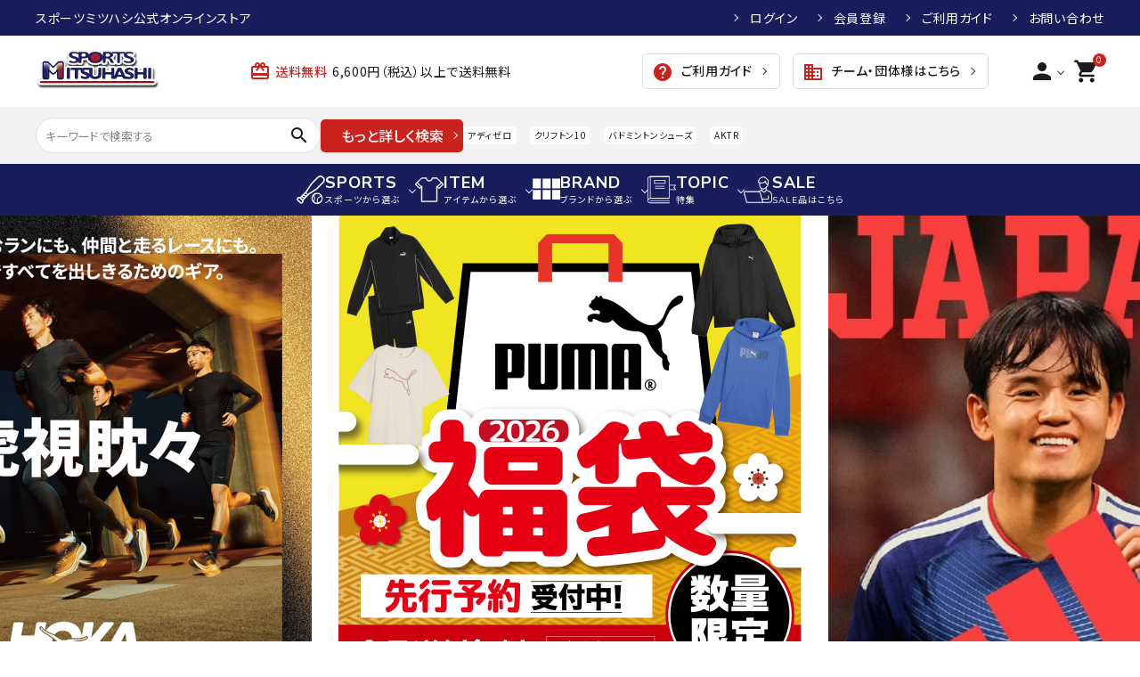

--- FILE ---
content_type: text/html;charset=UTF-8
request_url: https://3284shop.com/
body_size: 72920
content:
<!DOCTYPE html>
<html lang="ja"><head>
  <meta charset="UTF-8">
  
  <title>スポーツミツハシ公式オンラインストア / 通販サイト</title>
  <meta name="viewport" content="width=device-width">


    <meta name="description" content="総合スポーツ用品店のスポーツミツハシ公式通販サイト。ランニング、サッカー、テニスなど競技用品、人気スポーツブランドを多数お取り扱い。">
    <meta name="keywords" content="関西スポーツ用品店,関西スポーツショップ,スポーツミツハシ,ランニングシューズ,サッカー,テニス,通販">
  
  <link rel="stylesheet" href="https://mitsuhashi.itembox.design/system/fs_style.css?t=20250716043823">
  <link rel="stylesheet" href="https://mitsuhashi.itembox.design/generate/theme1/fs_theme.css?t=20250826094024">
  <link rel="stylesheet" href="https://mitsuhashi.itembox.design/generate/theme1/fs_original.css?t=20250826094024">
  
  
  
  
  
  
  <script>
    window._FS=window._FS||{};_FS.val={"tiktok":{"enabled":false,"pixelCode":null},"recaptcha":{"enabled":false,"siteKey":null},"clientInfo":{"memberId":"guest","fullName":"ゲスト","lastName":"","firstName":"ゲスト","nickName":"ゲスト","stageId":"","stageName":"","subscribedToNewsletter":"false","loggedIn":"false","totalPoints":"","activePoints":"","pendingPoints":"","purchasePointExpiration":"","specialPointExpiration":"","specialPoints":"","pointRate":"","companyName":"","membershipCardNo":"","wishlist":"","prefecture":""},"recommend3":{"measurable":true,"recommendable":true,"sandbox":false},"enhancedEC":{"ga4Dimensions":{"userScope":{"stage":"{@ member.stage_order @}","login":"{@ member.logged_in @}"}},"amazonCheckoutName":"Amazonペイメント","measurementId":"G-TW06X5F9WJ","trackingId":"G-TW06X5F9WJ","dimensions":{"dimension1":{"key":"log","value":"{@ member.logged_in @}"},"dimension2":{"key":"mem","value":"{@ member.stage_order @}"}}},"shopKey":"mitsuhashi","device":"PC","cart":{"stayOnPage":false}};
  </script>
  
  <script src="/shop/js/webstore-nr.js?t=20250716043823"></script>
  <script src="/shop/js/webstore-vg.js?t=20250716043823"></script>
  
  
    <script defer src="https://analytics.contents.by-fw.jp/script/v0/flywheel.js"></script>
    <script src="https://static.contents.by-fw.jp/flywheelRecommend/v0/flywheelHistory.js"></script>
    <script src="https://static.contents.by-fw.jp/flywheelRecommend/v0/flywheelRecommend.js"></script>
  
  
  
  
  
  
    <script type="text/javascript" >
      document.addEventListener('DOMContentLoaded', function() {
        _FS.CMATag('{"fs_member_id":"{@ member.id @}","fs_page_kind":"top"}')
      })
    </script>
  
  
  



<script async src="https://www.googletagmanager.com/gtag/js?id=G-TW06X5F9WJ"></script>

<script><!--
_FS.setTrackingTag('%3Cscript+src%3D%22https%3A%2F%2Ftracking.leeep.jp%2Fv1%2Ftracking%2Fjs%22%3E%3C%2Fscript%3E%0A%3Cscript+src%3D%22https%3A%2F%2Fcite.leeep.jp%2Fv2%2Fembed%2Fjs%22+defer%3E%3C%2Fscript%3E%0A%3Cscript+defer%3E%0A++++const+site_id+%3D+%221344918711508688896%22%0A++++const+uid+%3D+%22%7B%40+member.id+%40%7D%22%0A++++ParteTracking.viewPage%28%7B%0A++++++++site_id%3A+site_id%2C%0A++++++++product_id%3A+window%5B%27product_id%27%5D%2C%0A++++++++uid%3A+uid%2C%0A++++%7D%29%3B%0A++++document.addEventListener%28%27DOMContentLoaded%27%2C+_+%3D%3E+%7B%0A++++++++LeeepCite.init%28%7Bsite_id%3A+site_id%2C+product_id%3A+window%5B%27product_id%27%5D%2C+uid%3A+uid%7D%29%3B%0A++++%7D%29%3B%0A%3C%2Fscript%3E%0A%3C%21--+Google+Tag+Manager+--%3E%0A%3Cscript%3E%28function%28w%2Cd%2Cs%2Cl%2Ci%29%7Bw%5Bl%5D%3Dw%5Bl%5D%7C%7C%5B%5D%3Bw%5Bl%5D.push%28%7B%27gtm.start%27%3A%0Anew+Date%28%29.getTime%28%29%2Cevent%3A%27gtm.js%27%7D%29%3Bvar+f%3Dd.getElementsByTagName%28s%29%5B0%5D%2C%0Aj%3Dd.createElement%28s%29%2Cdl%3Dl%21%3D%27dataLayer%27%3F%27%26l%3D%27%2Bl%3A%27%27%3Bj.async%3Dtrue%3Bj.src%3D%0A%27https%3A%2F%2Fwww.googletagmanager.com%2Fgtm.js%3Fid%3D%27%2Bi%2Bdl%3Bf.parentNode.insertBefore%28j%2Cf%29%3B%0A%7D%29%28window%2Cdocument%2C%27script%27%2C%27dataLayer%27%2C%27GTM-TS5ZMMLW%27%29%3B%3C%2Fscript%3E%0A%3C%21--+End+Google+Tag+Manager+--%3E%0A%3C%21--+Meta+Pixel+Code+--%3E%0A%3Cscript%3E%0A%21function%28f%2Cb%2Ce%2Cv%2Cn%2Ct%2Cs%29%7B%0Aif%28f.fbq%29return%3Bn%3Df.fbq%3Dfunction%28%29%7Bn.callMethod%3F%0An.callMethod.apply%28n%2Carguments%29%3An.queue.push%28arguments%29%7D%3B%0Aif%28%21f._fbq%29f._fbq%3Dn%3Bn.push%3Dn%3Bn.loaded%3D%210%3Bn.version%3D%272.0%27%3B%0An.queue%3D%5B%5D%3Bt%3Db.createElement%28e%29%3Bt.async%3D%210%3B%0At.src%3Dv%3Bs%3Db.getElementsByTagName%28e%29%5B0%5D%3B%0As.parentNode.insertBefore%28t%2Cs%29%7D%28window%2C+document%2C%27script%27%2C%0A%27https%3A%2F%2Fconnect.facebook.net%2Fen_US%2Ffbevents.js%27%29%3B%0Afbq%28%27init%27%2C+%27284564890856433%27%29%3B%0Afbq%28%27track%27%2C+%27PageView%27%29%3B%0A%3C%2Fscript%3E%0A%3Cnoscript%3E%3Cimg+height%3D%221%22+width%3D%221%22+style%3D%22display%3Anone%22%0Asrc%3D%22https%3A%2F%2Fwww.facebook.com%2Ftr%3Fid%3D284564890856433%26ev%3DPageView%26noscript%3D1%22%0A%2F%3E%3C%2Fnoscript%3E%0A%3C%21--+End+Meta+Pixel+Code+--%3E%0A%3C%21--+Google+tag+%28gtag.js%29+--%3E%0A%3Cscript+async+src%3D%22https%3A%2F%2Fwww.googletagmanager.com%2Fgtag%2Fjs%3Fid%3DAW-17389020360%22%3E%3C%2Fscript%3E%0A%3Cscript%3E%0A++window.dataLayer+%3D+window.dataLayer+%7C%7C+%5B%5D%3B%0A++function+gtag%28%29%7BdataLayer.push%28arguments%29%3B%7D%0A++gtag%28%27js%27%2C+new+Date%28%29%29%3B%0A%0A++gtag%28%27config%27%2C+%27AW-17389020360%27%29%3B%0A%3C%2Fscript%3E');
--></script>
</head>
<body class="fs-body-top" id="fs_Top">
<script><!--
_FS.setTrackingTag('%3Cscript%3E%0A%28function%28w%2Cd%2Cs%2Cc%2Ci%29%7Bw%5Bc%5D%3Dw%5Bc%5D%7C%7C%7B%7D%3Bw%5Bc%5D.trackingId%3Di%3B%0Avar+f%3Dd.getElementsByTagName%28s%29%5B0%5D%2Cj%3Dd.createElement%28s%29%3Bj.async%3Dtrue%3B%0Aj.src%3D%27%2F%2Fcdn.contx.net%2Fcollect.js%27%3Bf.parentNode.insertBefore%28j%2Cf%29%3B%0A%7D%29%28window%2Cdocument%2C%27script%27%2C%27contx%27%2C%27CTX-x-6UZIxTI3%27%29%3B%0A%3C%2Fscript%3E');
--></script>
<div class="fs-l-page">
<!-- webfont -->
<!-- <link rel="stylesheet" href="https://use.fontawesome.com/releases/v5.5.0/css/all.css"> -->
<link href="https://fonts.googleapis.com/icon?family=Material+Icons" rel="stylesheet">

<link rel="stylesheet" href="https://mitsuhashi.itembox.design/item/new/css/main.css" type="text/css" />

<script src="https://ajax.googleapis.com/ajax/libs/jquery/3.3.1/jquery.min.js"></script>
<script src="https://cdn.jsdelivr.net/bxslider/4.2.12/jquery.bxslider.min.js"></script>
<script src="https://cdnjs.cloudflare.com/ajax/libs/slick-carousel/1.8.1/slick.min.js"></script>
<header id="hdr" class="hdr--typeE">
    <!--【ヘッダー】-->
  <div class="hdrTop">
    <div class="hdrInner">
      <p class="hdrInfo">
        スポーツミツハシ公式オンラインストア
      </p>

      <nav class="exNav exNav--typeA">
        <ul>
          <li class="fs-clientInfo wpHide">
            <a class="guest my-{@ member.logged_in @}" href="/p/login">ログイン</a>
            <a class="member my-{@ member.logged_in @}" href="/p/logout">ログアウト</a>
          </li>
          <li class="fs-clientInfo wpHide">
            <a class="guest my-{@ member.logged_in @}" href="/p/register?membership=false">会員登録</a>
            <a class="member my-{@ member.logged_in @}" href="/my/top">マイページ</a>
          </li>
          <li><a href="/f/guide">ご利用ガイド</a></li>
          <li><a href="https://ssl-plus.form-mailer.jp/fms/8ab8d7215425">お問い合わせ</a></li>
        </ul>
      </nav>
    </div>
  </div>
  <div class="hdrFixed--sp">
    <div class="hdrMiddle hdrMiddle--logoLeft">
      <div class="hdrInner">
        <div class="hdrMiddle__left spOnly">
          <nav class="iconNav">
            <ul>
              <li>
                <div id="menu-icon" class="menuToggle">
                  <span></span>
                  <span></span>
                  <span></span>
                  <small>
                    <svg xmlns="http://www.w3.org/2000/svg" width="24" height="7" viewBox="0 0 24 7" fill="none">
                    <path d="M3.02341 4.05062C3.07061 4.15276 3.11364 4.25969 3.15251 4.37141C3.19415 4.47994 3.23441 4.59006 3.27328 4.70178C3.31215 4.58367 3.3524 4.47036 3.39405 4.36183C3.43569 4.25011 3.48011 4.14318 3.52731 4.04104L5.30554 0.205882C5.32775 0.158003 5.35135 0.119699 5.37634 0.0909715C5.40132 0.0622436 5.4277 0.0414957 5.45546 0.028728C5.486 0.0159599 5.51932 0.00797993 5.55541 0.00478819C5.5915 0.00159606 5.63454 0 5.68451 0H6.5299V6.92339H5.54292V2.45144C5.54292 2.36845 5.54431 2.27747 5.54708 2.17852C5.55263 2.07957 5.55958 1.97902 5.5679 1.87688L3.74803 5.80301C3.66196 5.99134 3.53009 6.0855 3.3524 6.0855H3.19415C3.01647 6.0855 2.88459 5.99134 2.79853 5.80301L0.957829 1.86252C0.966158 1.96785 0.973099 2.07159 0.978652 2.17373C0.984204 2.27269 0.986981 2.36525 0.986981 2.45144V6.92339H0V0H0.845389C0.895362 0 0.938395 0.00159606 0.974487 0.00478819C1.01058 0.00797993 1.04251 0.0159599 1.07027 0.028728C1.10081 0.0414957 1.12718 0.0622436 1.1494 0.0909715C1.17438 0.119699 1.19798 0.158003 1.22019 0.205882L3.02341 4.05062Z" fill="black"/>
                    <path d="M11.6715 0V1.02462H8.99787V2.9446H11.1051V3.9357H8.99787V5.89398H11.6715V6.92339H7.87346V0H11.6715Z" fill="black"/>
                    <path d="M13.2514 0C13.2986 0 13.3389 0.00319193 13.3722 0.0095758C13.4083 0.0127679 13.4388 0.0223439 13.4638 0.0383038C13.4916 0.0510719 13.518 0.0718197 13.5429 0.100547C13.5679 0.126083 13.5957 0.161195 13.6262 0.205882L16.7829 4.84063C16.7746 4.72891 16.7676 4.61879 16.7621 4.51026C16.7565 4.40173 16.7537 4.30119 16.7537 4.20862V0H17.7407V6.92339H17.166C17.0772 6.92339 17.0022 6.90743 16.9412 6.87551C16.8828 6.8404 16.8259 6.78295 16.7704 6.70315L13.6262 2.09234C13.6346 2.19448 13.6401 2.29663 13.6429 2.39877C13.6484 2.49772 13.6512 2.58869 13.6512 2.67168V6.92339H12.6642V0H13.2514Z" fill="black"/>
                    <path d="M21.5055 5.8844C21.722 5.8844 21.915 5.84291 22.0843 5.75992C22.2565 5.67693 22.4008 5.56042 22.5174 5.4104C22.6341 5.26037 22.7229 5.07843 22.784 4.86457C22.8478 4.65071 22.8798 4.41131 22.8798 4.14637V0H24V4.14637C24 4.55814 23.9417 4.93958 23.8251 5.2907C23.7113 5.63862 23.5461 5.94026 23.3295 6.19562C23.1157 6.44779 22.8548 6.64569 22.5466 6.78933C22.2384 6.92978 21.8914 7 21.5055 7C21.1168 7 20.7684 6.92978 20.4602 6.78933C20.152 6.64569 19.8897 6.44779 19.6731 6.19562C19.4593 5.94026 19.2941 5.63862 19.1775 5.2907C19.0637 4.93958 19.0068 4.55814 19.0068 4.14637V0H20.127V4.14159C20.127 4.40652 20.1576 4.64592 20.2187 4.85978C20.2825 5.07364 20.3727 5.25718 20.4893 5.4104C20.6087 5.56042 20.7531 5.67693 20.9225 5.75992C21.0946 5.84291 21.2889 5.8844 21.5055 5.8844Z" fill="black"/>
                    </svg>
                  </small>
                </div>
              </li>
            </ul>
          </nav>

        </div>
        <h1 id="hdrLogo" itemscope itemtype="http://schema.org/Organization" class="hdrMiddle__left">
          <a href="/" itemprop="url">
            <picture>
              <!-- SP用 --><source srcset="https://mitsuhashi.itembox.design/item/new/hd_logo_sp.png" width="142" media="(max-width: 750px)">
              <!-- PC用 --><img itemprop="logo" src="https://mitsuhashi.itembox.design/item/new/hd_logo.png" alt="SPORTS MITSUHASHI" width="200">
            </picture>
          </a>
        </h1>
        <div class="hdrMiddle__middle pcOnly">
          <p class="hdrInfo hdrMiddle__info">
            <strong class="_text--primary"><i class="material-icons">card_giftcard</i>送料無料</strong>6,600円（税込）以上で送料無料
          </p>

          <nav class="btnNav">
            <a href="/f/guide" class="arrow">
              <i class="material-icons">help</i>
              ご利用ガイド
            </a>
            <a href="/f/corporation_organization" class="arrow">
              <i class="material-icons">business</i>
              チーム・団体様はこちら
            </a>
          </nav>

        </div>
        <div class="hdrMiddle__right">
          <nav class="iconNav">
            <ul>
              <!-- <li><a href="#"><i class="material-icons">favorite</i></a></li> -->
              <!-- <li><a href="#"><i class="material-icons">person</i></a></li> -->
              <li class="hasChildren wpHide">
                <a href="" ><i class="material-icons">person</i></a>
                <ul >
                  <li class="fs-clientInfo">
                    <a class="guest my-{@ member.logged_in @}" href="/p/register?membership=false">会員登録</a>
                    <a class="member my-{@ member.logged_in @}" href="/my/top">マイページ</a>
                  </li>
                  <li class="fs-clientInfo">
                    <a class="guest my-{@ member.logged_in @}" href="/p/login">ログイン</a>
                    <a class="member my-{@ member.logged_in @}" href="/p/logout">ログアウト</a>
                  </li>
                </ul>
              </li>
              <li><a href="/p/cart" class="iconNav__cart"><span class="cartAmount fs-client-cart-count"></span><i class="material-icons">shopping_cart</i></a></li>
            </ul>
          </nav>

        </div>

      </div>
    </div>
    <div class="hdrBottom _hdrBottom--onlyNav">
      <div class="hdrInner">
        <form action="/p/search" class="searchForm searchFormB">
          <div class="searchForm__inner">
            <input type="text" value="" name="keyword" id="s" placeholder="キーワードで検索する">
            <button type="submit" class="searchForm__submit"><i class="gNav__listIcon material-icons">search</i></button>
          </div>
        </form>
        <div class="hdrBottom_btn">
          <button class="detail_pop_btn button arrow">もっと詳しく検索</button>
        </div>
        <nav class="hdrBottom_key hrd_keywordWrap">
          <ul class="hrd_keyword" data-keywd="hotkey">
            <li><a href="https://3284shop.com/p/search?keyword=%E3%82%A2%E3%83%87%E3%82%A3%E3%82%BC%E3%83%AD&sort=latest">アディゼロ</a></li>
            <li><a href="https://3284shop.com/p/search?keyword=%E3%82%AF%E3%83%AA%E3%83%95%E3%83%88%E3%83%B310&sort=latest">クリフトン10</a></li>
            <li><a href="/c/badminton/badminton-shoes">バドミントンシューズ</a></li>
			<li><a href="/c/aktr">AKTR</a></li>
          </ul>
        </nav>
      </div>
    </div>
    <div class="hdrBottom hdrBottom2 hdrBottom--onlyNav pcOnly">
      <div class="hdrInner">
        <nav class="gNav gNav--typeA">
  <ul>
    <li class="hasChildren">
      <a href="#"><img src="https://mitsuhashi.itembox.design/item/new/hd_navi_ic001.svg" alt="アイコン"><span>SPORTS<small>スポーツから選ぶ</small></span></a>
      <div class="megaMenu megaMenu--typeB">
        <div class="row cateList megaMenu__inner">
          <div class="col-sp-12 col-tab-6 col-pc-3">
  <div class="hasChildren--click_sp">
    <a href="/c/landsport" class="cateLink__parents arrow _cateList__hasChildren">
      <img src="https://mitsuhashi.itembox.design/item/new/mega1_sports_ic001.svg" alt="アイコン">
      <span>陸上</span>
    </a>
    <ul class="cateList__children">
      <li><a href="/c/landsport/landsport-spikeshoes">陸上競技スパイク・シューズ</a></li>
      <li><a href="/c/landsport/landsport-shoecacc">陸上競技用シューズアクセサリー</a></li>
      <li><a href="/c/landsport/landsport-menunisexwear">陸上競技用ウェア</a></li>
      <li><a href="/c/landsport/landsport-socks">陸上競技用ソックス</a></li>
      <li><a href="/c/landsport/landsport-acc">その他アクセサリー</a></li>
    </ul>
  </div>
</div>
<div class="col-sp-12 col-tab-6 col-pc-3">
  <div class="hasChildren--click_sp">
    <a href="/c/soccer" class="cateLink__parents arrow _cateList__hasChildren">
      <img src="https://mitsuhashi.itembox.design/item/new/mega1_sports_ic002.svg" alt="アイコン">
      <span>サッカー・フットサル</span>
    </a>
    <ul class="cateList__children">
      <li><a href="/c/soccer/soccer-spike">サッカースパイク</a></li>
      <li><a href="/c/soccer/soccer-spike-jr">ジュニアサッカースパイク</a></li>
      <li><a href="/c/soccer/soccer-tra">サッカー・フットサル トレーニングシューズ</a></li>
      <li><a href="/c/soccer/">ジュニアサッカー・フットサル </a></li>
      <li><a href="/c/soccer/soccer-tra">トレーニングシューズ</a></li>
      <li><a href="/c/soccer/soccer-shoes-acc">シューズアクセサリー</a></li>
      <li><a href="/c/soccer/soccer-sandal">フットボールサンダル</a></li>
      <li><a href="/c/soccer/soccer-menswewr">サッカーウェア</a></li>
      <li><a href="/c/soccer/soccer-replica-menswear">レプリカ商品</a></li>
      <li><a href="/c/soccer/soccer-soccerball">サッカーボール</a></li>
      <li><a href="/c/soccer/soccer-futsalball">フットサルボール</a></li>
      <li><a href="/c/soccer/soccer-soccerbag">サッカーバッグ</a></li>
      <li><a href="/c/soccer/soccer-acc">その他アクセサリー</a></li>
      <!--<li><a href="/c/soccer/">ジュニアサッカーウェア</a></li>-->
      <!--<li><a href="/c/soccer/">キーパーグラブ</a></li>-->
    </ul>
  </div>
</div>
<div class="col-sp-12 col-tab-6 col-pc-3">
  <div class="hasChildren--click_sp">
    <a href="/c/baseball" class="cateLink__parents arrow _cateList__hasChildren">
      <img src="https://mitsuhashi.itembox.design/item/new/mega1_sports_ic003.svg" alt="アイコン">
      <span>野球</span>
    </a>
    <ul class="cateList__children">
      <li><a href="/c/baseball/baseball-glovekousiki">硬式グラブ・ミット</a></li>
      <li><a href="/c/baseball/baseball-glovenansiki">軟式グラブ・ミット</a></li>
      <li><a href="/c/baseball/baseball-glovejunior">少年野球グラブ・ミット</a></li>
      <li><a href="/c/baseball/basenall-softballglove">ソフトボール用グラブ・ミット</a></li>
      <li><a href="/c/baseball/baseball-batkousiki">硬式バット</a></li>
      <li><a href="/c/baseball/baseball-batnansiki">軟式バット</a></li>
      <li><a href="/c/baseball/baseball-batjunnior">少年軟式バット</a></li>
      <li><a href="/c/baseball/baseball-softballbat">ソフトボール用バット</a></li>
      <li><a href="/c/baseball/baseball-shoes">野球スパイク・シューズ</a></li>
      <!--<li><a href="/c/baseball/">シューズアクセサリー</a></li>-->
      <li><a href="/c/baseball/baseball-wear">野球ウェア</a></li>
      <li><a href="/c/baseball/baseball-jrwear">ジュニア野球ウェア</a></li>
      <!--<li><a href="/c/baseball/">ウェアアクセサリー</a></li>-->
      <li><a href="/c/baseball/baseball-uniform">ユニフォーム・練習着</a></li>
      <!--<li><a href="/c/baseball/">野球ボール</a></li>-->
      <!--<li><a href="/c/baseball/">ソフトボール用ボール</a></li>-->
      <!--<li><a href="/c/baseball/baseball-glovebat">バッティング手袋</a></li>-->
      <li><a href="/c/baseball/baseball-gloveinner">インナーグローブ（守備用手袋）</a></li>
      <li><a href="/c/baseball/baseball-gloveetc">その他手袋</a></li>
      <li><a href="/c/baseball/baseball-bag">バッグ・ケース</a></li>
      <li><a href="/c/baseball/baseball-macc">メンテナンス用品</a></li>
      <!--<li><a href="/c/baseball/">審判用具</a></li>-->
      <li><a href="/c/baseball/baseball-acc">その他アクセサリー</a></li>
      <li><a href="/c/baseball/baseball-socks">ソックス・ストッキング</a></li>
    </ul>
  </div>
</div>
<div class="col-sp-12 col-tab-6 col-pc-3">
  <div class="hasChildren--click_sp">
    <a href="/c/tennis" class="cateLink__parents arrow _cateList__hasChildren">
      <img src="https://mitsuhashi.itembox.design/item/new/mega1_sports_ic004.svg" alt="アイコン">
      <span>テニス</span>
    </a>
    <ul class="cateList__children">
      <li><a href="/c/tennis/tennis-racket">硬式テニスラケット</a></li>
      <li><a href="/c/tennis/tennis-softtennis">ソフトテニスラケット</a></li>
      <li><a href="/c/tennis/tennis-gut">ストリングス・ガット（テニス）</a></li>
      <li><a href="/c/tennis/tennis-grip">グリップテープ</a></li>
      <li><a href="/c/tennis/tennis-edge">エッジガード</a></li>
      <li><a href="/c/tennis/tennis-shoes">テニスシューズ</a></li>
      <li><a href="/c/tennis/tennis-bag">テニスバッグ</a></li>
      <li><a href="/c/tennis/tennis-wear">テニスウェア</a></li>
      <li><a href="/c/tennis/tennis-cap">キャップ・バイザー</a></li>
      <li><a href="/c/tennis/tennis-socks">ソックス</a></li>
      <li><a href="/c/tennis/tennis-ball">ボール（テニス）</a></li>
      <li><a href="/c/tennis/tennis-acc">その他アクセサリー</a></li>
      <!--<li><a href="/c/tennis/">テニス練習器具・用品</a></li>-->
      <li><a href="/c/tennis/tennis-gutsoft">ストリングス・ガット（ソフトテニス）</a></li>
    </ul>
  </div>
</div>
<div class="col-sp-12 col-tab-6 col-pc-3">
  <div class="hasChildren--click_sp">
    <a href="/c/badminton" class="cateLink__parents arrow _cateList__hasChildren">
      <img src="https://mitsuhashi.itembox.design/item/new/mega1_sports_ic005.svg" alt="アイコン">
      <span>バトミントン</span>
    </a>
    <ul class="cateList__children">
      <li><a href="/c/badminton/badminton-racket">バドミントンラケット</a></li>
      <li><a href="/c/badminton/badminton-gut">ストリングス・ガット</a></li>
      <li><a href="/c/badminton/badminton-shoes">バドミントンシューズ</a></li>
      <li><a href="/c/badminton/badminton-wear">バドミントンウェア</a></li>
      <li><a href="/c/badminton/badminton-cocks">シャトル</a></li>
      <li><a href="/c/badminton/badminton-grip">グリップテープ</a></li>
      <li><a href="/c/badminton/badminton-socks">ソックス</a></li>
      <li><a href="/c/badminton/badminton-acc">その他アクセサリー</a></li>
      <li><a href="/c/badminton/badminton-bag">バッグ</a></li>
    </ul>
  </div>
</div>
<div class="col-sp-12 col-tab-6 col-pc-3">
  <div class="hasChildren--click_sp">
    <a href="/c/tabletennis" class="cateLink__parents arrow _cateList__hasChildren">
      <img src="https://mitsuhashi.itembox.design/item/new/mega1_sports_ic006.svg" alt="アイコン">
      <span>卓球</span>
    </a>
    <ul class="cateList__children">
      <li><a href="/c/tabletennis/tabletennis-racket">卓球ラケット</a></li>
      <li><a href="/c/tabletennis/tabletennis-rubber">ラバー</a></li>
      <li><a href="/c/tabletennis/tabletennis-shoes">卓球シューズ</a></li>
      <li><a href="/c/tabletennis/tabletennis-wear">卓球ウェア</a></li>
      <li><a href="/c/tabletennis/tabletennis-ball">ボール（卓球）</a></li>
      <li><a href="/c/tabletennis/tabletennis-acc">その他アクセサリー</a></li>
      <li><a href="/c/tabletennis/tabletennis-etc">卓球台</a></li>
    </ul>
  </div>
</div>
<div class="col-sp-12 col-tab-6 col-pc-3">
  <div class="hasChildren--click_sp">
    <a href="/c/basketball" class="cateLink__parents arrow _cateList__hasChildren">
      <img src="https://mitsuhashi.itembox.design/item/new/mega1_sports_ic007.svg" alt="アイコン">
      <span>バスケットボール</span>
    </a>
    <ul class="cateList__children">
      <li><a href="/c/basketball/basketball-shoes">バスケットボールシューズ</a></li>
      <li><a href="/c/basketball/basketball-wear">バスケットボールウェア</a></li>
      <li><a href="/c/basketball/basketball-replica">レプリカウェア・グッズ</a></li>
      <li><a href="/c/basketball/basketball-ball">ボール（バスケットボール）</a></li>
      <li><a href="/c/basketball/basketball-ballacc">ボール用品（バスケットボール）</a></li>
      <li><a href="/c/basketball/basketball-acc">その他アクセサリー</a></li>
      <li><a href="/c/basketball/basketball-socks">ソックス</a></li>
    </ul>
  </div>
</div>
<div class="col-sp-12 col-tab-6 col-pc-3">
  <div class="hasChildren--click_sp">
    <a href="/c/volleyball" class="cateLink__parents arrow _cateList__hasChildren">
      <img src="https://mitsuhashi.itembox.design/item/new/mega1_sports_ic008.svg" alt="アイコン">
      <span>バレーボール</span>
    </a>
    <ul class="cateList__children">
      <li><a href="/c/volleyball/volleyball-shoes">バレーボールシューズ</a></li>
      <li><a href="/c/volleyball/volleyball-wear">バレーボールウェア</a></li>
      <li><a href="/c/volleyball/volleyball-supporter">バレーボール用サポーター</a></li>
      <li><a href="/c/volleyball/volleyball-ball">ボール（バレーボール）</a></li>
      <li><a href="/c/volleyball/volleyball-ballacc">ボール用品（バレーボール）</a></li>
      <li><a href="/c/volleyball/volleyball-acc">その他アクセサリー</a></li>
      <li><a href="/c/volleyball/volleyball-socks">ソックス</a></li>
    </ul>
  </div>
</div>
<div class="col-sp-12 col-tab-6 col-pc-3">
  <div class="hasChildren--click_sp">
    <a href="/c/handball" class="cateLink__parents arrow _cateList__hasChildren">
      <img src="https://mitsuhashi.itembox.design/item/new/mega1_sports_ic009.svg" alt="アイコン">
      <span>ハンドボール</span>
    </a>
    <ul class="cateList__children">
      <li><a href="/c/handball/handball-shoes">ハンドボールシューズ</a></li>
      <li><a href="/c/handball/handball-wear">ハンドボールウェア</a></li>
      <li><a href="/c/handball/handball-ball">ボール（ハンドボール）</a></li>
      <li><a href="/c/handball/handball-acc">その他アクセサリー</a></li>
    </ul>
  </div>
</div>
<div class="col-sp-12 col-tab-6 col-pc-3">
  <div class="hasChildren--click_sp">
    <a href="/c/rugby" class="cateLink__parents arrow _cateList__hasChildren">
      <img src="https://mitsuhashi.itembox.design/item/new/mega1_sports_ic010.svg" alt="アイコン">
      <span>ラグビー</span>
    </a>
    <ul class="cateList__children">
      <li><a href="/c/rugby/rugby-shoes">ラグビースパイク・シューズ</a></li>
      <li><a href="/c/rugby/rugby-wear">ラグビーウェア</a></li>
      <li><a href="/c/rugby/rugby-headgear">ヘッドギア（ラグビー）</a></li>
      <!--<li><a href="/c/rugby/">ラグビーボール</a></li>-->
      <li><a href="/c/rugby/rugby-acc">その他アクセサリー</a></li>
      <li><a href="/c/rugby/rugby-wear-socks">ソックス</a></li>
    </ul>
  </div>
</div>
<div class="col-sp-12 col-tab-6 col-pc-3">
  <div class="hasChildren--click_sp">
    <a href="/c/swim" class="cateLink__parents arrow _cateList__hasChildren">
      <img src="https://mitsuhashi.itembox.design/item/new/mega1_sports_ic011.svg" alt="アイコン">
      <span>スイム・競泳</span>
    </a>
    <ul class="cateList__children">
      <li><a href="/c/swim/swim-racing">競泳水着・練習水着</a></li>
      <li><a href="/c/swim/swim-fitness">フィットネス水着</a></li>
      <li><a href="/c/swim/swim-school">スクール水着</a></li>
      <li><a href="/c/swim/swim-cap">スイムキャップ</a></li>
      <li><a href="/c/swim/swim-ggl">ゴーグル</a></li>
      <li><a href="/c/swim/swim-acc">その他アクセサリー</a></li>
      <li><a href="/c/swim/marin">マリンスポーツ</a></li>
    </ul>
  </div>
</div>
<div class="col-sp-12 col-tab-6 col-pc-3">
  <div class="hasChildren--click_sp">
    <a href="/c/running" class="cateLink__parents arrow _cateList__hasChildren">
      <img src="https://mitsuhashi.itembox.design/item/new/mega1_sports_ic013.svg" alt="アイコン">
      <span>ランニング</span>
    </a>
    <ul class="cateList__children">
      <li><a href="/c/running/runnnig-shoesmn">メンズランニングシューズ</a></li>
      <li><a href="/c/running/runnnig-shoeswmn">レディースランニングシューズ</a></li>
      <li><a href="/c/running/runnnig-shoesjr">ジュニアランニングシューズ</a></li>
      <li><a href="/c/running/running-wear">ランニングウェア</a></li>
      <li><a href="/c/running/running-tights">ランニングタイツ</a></li>
      <li><a href="/c/running/running-socks">ランニングソックス</a></li>
      <li><a href="/c/running/running-cap">ランニングキャップ</a></li>
      <li><a href="/c/running/running-bag">ランニングバッグ・ポーチ</a></li>
      <li><a href="/c/running/running-acc">その他アクセサリー</a></li>
    </ul>
  </div>
</div>
<div class="col-sp-12 col-tab-6 col-pc-3">
  <div class="hasChildren--click_sp">
    <a href="/c/walking" class="cateLink__parents arrow _cateList__hasChildren">
      <img src="https://mitsuhashi.itembox.design/item/new/mega1_sports_ic012.svg" alt="アイコン">
      <span>ウォーキング</span>
    </a>
    <ul class="cateList__children">
      <li><a href="/c/walking/walking-mnshoes">メンズウォーキングシューズ</a></li>
      <li><a href="/c/walking/walking-wmnshoes">レディースウォーキングシューズ</a></li>
      <li><a href="/c/walking/walking-acc">その他アクセサリー</a></li>
    </ul>
  </div>
</div>
<div class="col-sp-12 col-tab-6 col-pc-3">
  <div class="hasChildren--click_sp">
    <a href="/c/fityoga" class="cateLink__parents arrow _cateList__hasChildren">
      <img src="https://mitsuhashi.itembox.design/item/new/mega1_sports_ic014.svg" alt="アイコン">
      <span>フィットネス・ヨガ</span>
    </a>
    <ul class="cateList__children">
      <li><a href="/c/fityoga/fityoga-yogawear">ヨガウェア</a></li>
      <li><a href="/c/fityoga/fityoga-yogamat">ヨガマット</a></li>
      <li><a href="/c/fityoga/fityoga-yogaacc">ヨガアクセサリー</a></li>
      <li><a href="/c/fityoga/fityoga-fitwear">ダンス・フィットネスウェア</a></li>
      <li><a href="/c/fityoga/fityoga-shoes">ダンス・フィットネスシューズ</a></li>
      <li><a href="/c/fityoga/fityoga-acc">その他アクセサリー</a></li>
    </ul>
  </div>
</div>
<div class="col-sp-12 col-tab-6 col-pc-3">
  <div class="hasChildren--click_sp">
    <a href="c/traninggoods" class="cateLink__parents arrow _cateList__hasChildren">
      <img src="https://mitsuhashi.itembox.design/item/new/mega1_sports_ic015.svg" alt="アイコン">
      <span>トレーニング用品</span>
    </a>
    <ul class="cateList__children">
      <li><a href="/c/traninggoods">トレーニング用品</a></li>
      <li><a href="/c/traninggoods/traninggoods-health">健康グッズ</a></li>
    </ul>
  </div>
</div>
<div class="col-sp-12 col-tab-6 col-pc-3">
  <div class="hasChildren--click_sp">
    <a href="/c/outdoor" class="cateLink__parents arrow _cateList__hasChildren">
      <img src="https://mitsuhashi.itembox.design/item/new/mega1_sports_ic016.svg" alt="アイコン">
      <span>アウトドア</span>
    </a>
    <ul class="cateList__children">
      <li><a href="/c/outdoor/outdoor-mnsuniwear">メンズアウトドアウェア</a></li>
      <li><a href="/c/outdoor/outdoor-wmnswear">ウイメンズアウトドアウェア</a></li>
      <li><a href="/c/outdoor/outdoor-kidswear">キッズ・ベビーアウトドアウェア</a></li>
      <li><a href="/c/outdoor/outdoor-bag">バッグ</a></li>
      <li><a href="/c/outdoor/outdoor-shoes">アウトドアシューズ</a></li>
      <li><a href="/c/outdoor/outdoor-trekkingshoes">トレッキングシューズ</a></li>
      <li><a href="/c/outdoor/outdoor-acc">その他アクセサリー</a></li>
      <li><a href="/c/outdoor/outdoor-socks">ソックス</a></li>
      <li><a href="/c/outdoor/outdoor-cap">帽子</a></li>
    </ul>
  </div>
</div>
<div class="col-sp-12 col-tab-6 col-pc-3">
  <div class="hasChildren--click_sp">
    <a href="/c/budou" class="cateLink__parents arrow _cateList__hasChildren">
      <img src="https://mitsuhashi.itembox.design/item/new/mega1_sports_ic017.svg" alt="アイコン">
      <span>武道・格闘技</span>
    </a>
    <ul class="cateList__children">
      <li><a href="/c/budou/budou-jyuudou">柔道</a></li>
      <li><a href="/c/budou/budou-boxing">ボクシング</a></li>
      <li><a href="/c/budou/budou-acc">武道・格闘技小物</a></li>
    </ul>
  </div>
</div>
<div class="col-sp-12 col-tab-6 col-pc-3">
  <div class="hasChildren--click_sp">
    <a href="/c/traninggym" class="cateLink__parents arrow _cateList__hasChildren">
      <img src="https://mitsuhashi.itembox.design/item/new/mega1_sports_ic018.svg" alt="アイコン">
      <span>トレーニング・ジム/カジュアル</span>
    </a>
    <ul class="cateList__children">
      <li><a href="/c/traninggym/traninggym-mnsuniwear">メンズウェア</a></li>
      <li><a href="/c/traninggym/traninggym-wmnswear">レディ－スウェア</a></li>
      <li><a href="/c/traninggym/traninggym-jrwear">ジュニアウェア</a></li>
      <li><a href="/c/traninggym/traninggym-complessionwear">コンプレッションウェア</a></li>
      <li><a href="/c/traninggym/traninggym-bag">バッグ</a></li>
      <li><a href="/c/traninggym/traninggym-cap">キャップ</a></li>
      <li><a href="/c/traninggym/traninggym-acc">その他アクセサリー</a></li>
      <li><a href="/c/traninggym/traninggym-socks">ソックス</a></li>
      <!--<li><a href="/c/traninggym/">メンズシューズ</a></li>
      <li><a href="/c/traninggym/">レディースシューズ</a></li>-->
      <li><a href="/c/traninggym/traninggym-jrshoes">ジュニアシューズ</a></li>
      <li><a href="/c/traninggym/traninggym-boots">ブーツ・サンダル</a></li>
    </ul>
  </div>
</div>
<div class="col-sp-12 col-tab-6 col-pc-3">
  <div class="hasChildren--click_sp">
    <a href="/c/camp" class="cateLink__parents arrow _cateList__hasChildren">
      <img src="https://mitsuhashi.itembox.design/item/camp_ic_00.svg" alt="アイコン">
      <span>キャンプ用品</span>
    </a>
    <ul class="cateList__children">
      <li><a href="/c/camp/camp-carry">キャリー・コンテナ</a></li>
      <li><a href="/c/camp/camp-cooler">クーラー・ジャグ</a></li>
      <li><a href="/c/camp/camp-cook">クッキングウェア</a></li>
      <li><a href="/c/camp/camp-sleeping">シュラフ・寝具</a></li>
      <li><a href="/c/camp/camp-furniture">テーブル・チェア関連</a></li>
      <li><a href="/c/camp/camp-tablewear">テーブルウェア</a></li>
      <li><a href="/c/camp/camp-tenttarp">テント・タープ用品</a></li>
      <li><a href="/c/camp/camp-grill">バーベキュー・焚き火</a></li>
      <li><a href="/c/camp/camp-bag">バッグ</a></li>
      <li><a href="/c/camp/camp-mat">ベット・マット・シート</a></li>
      <li><a href="/c/camp/camp-lighting">ライト・ランタン</a></li>
      <li><a href="/c/camp/camp-etc">その他アクセサリー</a></li>
    </ul>
  </div>
</div>
        </div>
      </div>
    </li>
    <li class="hasChildren">
      <a href="#"><img src="https://mitsuhashi.itembox.design/item/new/hd_navi_ic002.svg" alt="アイコン"><span>ITEM<small>アイテムから選ぶ</small></span></a>
      <div class="megaMenu megaMenu--typeB">
        <div class="row cateList megaMenu__inner">
          <div class="col-sp-12 col-tab-6 col-pc-3">
  <div class="hasChildren--click_sp">
    <a href="/c/menswear" class="cateLink__parents arrow _cateList__hasChildren">
      <img src="https://mitsuhashi.itembox.design/item/new/mega2_item_ic001.svg" alt="アイコン">
      <span>メンズアパレル</span>
    </a>
    <ul class="cateList__children">
      <li><a href="/c/menswear/menswear-tops">トップス</a></li>
      <li><a href="/c/menswear/menswear-jacket">ジャケット・アウター</a></li>
      <li><a href="/c/menswear/menswear-bottoms">ボトムス・パンツ</a></li>
      <li><a href="/c/menswear/menswear-etc">その他ウェア</a></li>
    </ul>
  </div>
</div>
<div class="col-sp-12 col-tab-6 col-pc-3">
  <div class="hasChildren--click_sp">
    <a href="/c/womenswear" class="cateLink__parents arrow _cateList__hasChildren">
      <img src="https://mitsuhashi.itembox.design/item/new/sec4_item_ic002.svg" alt="アイコン">
      <span>ウィメンズアパレル</span>
    </a>
    <ul class="cateList__children">
      <li><a href="/c/womenswear/womenswear-tops">トップス</a></li>
      <li><a href="/c/womenswear/womenswear-jacket">ジャケット・アウター</a></li>
      <li><a href="/c/womenswear/womenswear-bottoms">ボトムス・パンツ</a></li>
      <li><a href="/c/womenswear/womenswear-etc">その他ウェア</a></li>
    </ul>
  </div>
</div>
<div class="col-sp-12 col-tab-6 col-pc-3">
  <div class="hasChildren--click_sp">
    <a href="/c/jrwear" class="cateLink__parents arrow _cateList__hasChildren">
      <img src="https://mitsuhashi.itembox.design/item/new/mega2_item_ic003.svg" alt="アイコン">
      <span>キッズアパレル</span>
    </a>
    <ul class="cateList__children">
      <li><a href="/c/jrwear/jrwear-tops">トップス</a></li>
      <li><a href="/c/jrwear/jrwear-jacket">ジャケット・アウター</a></li>
      <li><a href="/c/jrwear/jrwear-bottoms">ボトムス・パンツ</a></li>
      <li><a href="/c/jrwear/jrwear-etc">その他ウェア</a></li>
    </ul>
  </div>
</div>
<div class="col-sp-12 col-tab-6 col-pc-3">
  <div class="hasChildren--click_sp">
    <a href="/c/gr7759" class="cateLink__parents arrow _cateList__hasChildren">
      <img src="https://mitsuhashi.itembox.design/item/new/mega2_item_ic004.svg" alt="アイコン">
      <span>その他アクセサリー</span>
    </a>
    <ul class="cateList__children">
      <!--<li><a href="/c/">トレーニング用品</a></li>-->
      <li><a href="/c/gr7759/acc-ball">ボール</a></li>
      <li><a href="/c/gr7759/acc-season">季節対策商品</a></li>
      <li><a href="/c/gr7759/acc-health">健康グッズ</a></li>
      <li><a href="/c/gr7759/acc-yogamat">ヨガマット</a></li>
      <li><a href="/c/gr7759/acc-supporter">サポーター・テーピング</a></li>
      <li><a href="/c/gr7759/acc-towel">タオル</a></li>
    </ul>
  </div>
</div>
<div class="col-sp-12 col-tab-6 col-pc-3">
  <div class="hasChildren--click_sp">
    <a href="/c/shoes" class="cateLink__parents arrow _cateList__hasChildren">
      <img src="https://mitsuhashi.itembox.design/item/new/mega2_item_ic005.svg" alt="アイコン">
      <span>シューズ</span>
    </a>
    <ul class="cateList__children">
      <!--<li><a href="/c/">メンズカジュアル</a></li>
      <li><a href="/c/">ウイメンズカジュアル</a></li>
      <li><a href="/c/">キッズカジュアル</a></li>-->
      <li><a href="/c/shoes/shoes-mnrunning">メンズランニング</a></li>
      <li><a href="/c/shoes/shoes-wmrunning">ウイメンズランニング</a></li>
      <li><a href="/c/shoes/shoes-jrrunning">ジュニアランニング</a></li>
      <li><a href="/c/shoes/shoes-soccerspike">サッカースパイク</a></li>
      <li><a href="/c/shoes/shoes-jr-soccerspike">ジュニアサッカースパイク</a></li>
      <li><a href="/c/shoes/shoes-soccertra">サッカー・フットサルトレーニングシューズ</a></li>
      <li><a href="/c/shoes/shoes-jr-soccertra">ジュニアサッカー・フットサルトレーニングシューズ</a></li>
      <li><a href="/c/shoes/shoes-baseball">野球スパイク・シューズ</a></li>
      <li><a href="/c/shoes/shoes-baseballjr">少年野球スパイク・シューズ</a></li>
      <li><a href="/c/shoes/shoes-basketball">バスケットボールシューズ</a></li>
      <li><a href="/c/shoes/shoes-volleyball">バレーボールシューズ</a></li>
      <li><a href="/c/shoes/shoes-tennis">テニスシューズ</a></li>
      <li><a href="/c/shoes/shoes-badominton">バドミントンシューズ</a></li>
      <!--<li><a href="/c/shoes/">卓球シューズ</a></li>-->
      <li><a href="/c/shoes/shoes-fitness">フィットネスシューズ</a></li>
      <li><a href="/c/shoes/shoes-landsport">陸上スパイク・シューズ</a></li>
      <li><a href="/c/shoes/shoes-handball">ハンドボールシューズ</a></li>
      <li><a href="/c/shoes/shoes-waliktrekking">ウォーキング・トレッキングシューズ</a></li>
      <li><a href="/c/shoes/shoes-sandal">サンダル</a></li>
      <!--<li><a href="/c/shoes/">その他シューズ</a></li>-->
    </ul>
  </div>
</div>
<div class="col-sp-12 col-tab-6 col-pc-3">
  <div class="hasChildren--click_sp">
    <a href="/c/bag" class="cateLink__parents arrow _cateList__hasChildren">
      <img src="https://mitsuhashi.itembox.design/item/new/mega2_item_ic006.svg" alt="アイコン">
      <span>バッグ</span>
    </a>
    <ul class="cateList__children">
      <li><a href="/c/bag/bag-backpack">バックパック</a></li>
      <li><a href="/c/bag/bag-tote">トートバッグ</a></li>
      <li><a href="/c/bag/bag-sholder">ショルダーバッグ</a></li>
      <li><a href="/c/bag/bag-waistbag">ボディー・ウエストバッグ</a></li>
      <li><a href="/c/bag/bag-boston">ダッフル・ボストンバッグ</a></li>
      <!--<li><a href="/c/bag/">ランニングバッグ</a></li>
      <li><a href="/c/bag/">ナップサック</a></li>
      <li><a href="/c/bag/">シューズケース・袋</a></li>-->
      <li><a href="/c/bag/bag-etc">その他バッグ</a></li>
      <li><a href="/c/bag/bag-tennis">テニスバッグ</a></li>
    </ul>
  </div>
</div>
<!--<div class="col-sp-12 col-tab-6 col-pc-3">
  <div class="hasChildren--click_sp">
    <a href="/c/cap" class="cateLink__parents arrow _cateList__hasChildren">
      <img src="https://mitsuhashi.itembox.design/item/new/mega2_item_ic007.svg" alt="アイコン">
      <span>キャップ</span>
    </a>
    <ul class="cateList__children">
      <li><a href="/c/">キャップ</a></li>
      <li><a href="/c/">ハット</a></li>
      <li><a href="/c/">サンバイザー</a></li>
      <li><a href="/c/">ニット帽・ビーニー</a></li>
      <li><a href="/c/">その他キャップ</a></li>
    </ul>
  </div>
</div>-->
<div class="col-sp-12 col-tab-6 col-pc-3">
  <div class="hasChildren--click_sp">
    <a href="/c/socks" class="cateLink__parents arrow _cateList__hasChildren">
      <img src="https://mitsuhashi.itembox.design/item/new/mega2_item_ic008.svg" alt="アイコン">
      <span>ソックス</span>
    </a>
    <ul class="cateList__children">
      <!--<li><a href="/c/">サッカー・フットサルソックス</a></li>-->
      <li><a href="/c/socks/socks-landsport">ランニング・陸上ソックス</a></li>
      <li><a href="/c/socks/socks-tennisbadominnton">テニス・バドミントンソックス</a></li>
      <li><a href="/c/socks/socks-baseball">野球ソックス</a></li>
      <li><a href="/c/socks/socks-basketball">バスケットソックス</a></li>
      <li><a href="/c/socks/socks-volleyball">バレーボールソックス</a></li>
      <!--<li><a href="/c/socks/">フィットネス・ウォーキングソックス</a></li>-->
      <li><a href="/c/socks/socks-torekkingsocks">トレッキングソックス</a></li>
      <li><a href="/c/socks/socks-rugby">ラグビーソックス</a></li>
    </ul>
  </div>
</div>
<!--<div class="col-sp-12 col-tab-6 col-pc-3">
  <div class="hasChildren--click_sp">
    <a href="/c/protein" class="cateLink__parents arrow _cateList__hasChildren">
      <img src="https://mitsuhashi.itembox.design/item/new/mega2_item_ic009.svg" alt="アイコン">
      <span>プロテイン・サプリ</span>
    </a>
    <ul class="cateList__children">
      <li><a href="/c/">プロテイン</a></li>
      <li><a href="/c/">サプリ</a></li>
      <li><a href="/c/">栄養補助食品</a></li>
      <li><a href="/c/">ドリンク</a></li>
      <li><a href="/c/">アクセサリー</a></li>
    </ul>
  </div>
</div>-->
        </div>
      </div>
    </li>
    <li class="hasChildren">
      <a href="#"><img src="https://mitsuhashi.itembox.design/item/new/hd_navi_ic003.svg" alt="アイコン"><span>BRAND<small>ブランドから選ぶ</small></span></a>
      <div class="megaMenu megaMenu--typeB">
        <div class="row bnrList megaMenu__inner">
          <div class="col-pc-2 col-sp-6">
  <a href="/c/addelm" class="bnrBox">
    <picture>
      <source srcset="https://mitsuhashi.itembox.design/item/new/sec10_brand_ic_addelm_sp.jpg"  media="(max-width: 750px)">
      <img src="https://mitsuhashi.itembox.design/item/new/sec10_brand_ic_addelm_sp.jpg" alt="AddElm" class="bnr">
    </picture>
    <p>AddElm</p>
  </a>
</div>
<div class="col-pc-2 col-sp-6">
  <a href="/c/adidas" class="bnrBox">
    <picture>
      <source srcset="https://mitsuhashi.itembox.design/item/new/sec10_brand_ic_adidas_sp.jpg"  media="(max-width: 750px)">
      <img src="https://mitsuhashi.itembox.design/item/new/sec10_brand_ic_adidas_sp.jpg" alt="adidas" class="bnr">
    </picture>
    <p>adidas</p>
  </a>
</div>
<div class="col-pc-2 col-sp-6">
  <a href="/c/aigle" class="bnrBox">
    <picture>
      <source srcset="https://mitsuhashi.itembox.design/item/new/sec10_brand_ic_aigle_sp.jpg"  media="(max-width: 750px)">
      <img src="https://mitsuhashi.itembox.design/item/new/sec10_brand_ic_aigle_sp.jpg" alt="AIGLE" class="bnr">
    </picture>
    <p>AIGLE</p>
  </a>
</div>
<div class="col-pc-2 col-sp-6">
  <a href="/c/aktr" class="bnrBox">
    <picture>
      <source srcset="https://mitsuhashi.itembox.design/item/new/sec10_brand_ic_aktr_sp.jpg"  media="(max-width: 750px)">
      <img src="https://mitsuhashi.itembox.design/item/new/sec10_brand_ic_aktr_sp.jpg" alt="AKTR" class="bnr">
    </picture>
    <p>AKTR</p>
  </a>
</div>
<div class="col-pc-2 col-sp-6">
  <a href="/c/arena" class="bnrBox">
    <picture>
      <source srcset="https://mitsuhashi.itembox.design/item/new/sec10_brand_ic_arena_sp.jpg"  media="(max-width: 750px)">
      <img src="https://mitsuhashi.itembox.design/item/new/sec10_brand_ic_arena_sp.jpg" alt="arena" class="bnr">
    </picture>
    <p>arena</p>
  </a>
</div>
<div class="col-pc-2 col-sp-6">
  <a href="/c/asics" class="bnrBox">
    <picture>
      <source srcset="https://mitsuhashi.itembox.design/item/new/sec10_brand_ic_asics_sp.jpg"  media="(max-width: 750px)">
      <img src="https://mitsuhashi.itembox.design/item/new/sec10_brand_ic_asics_sp.jpg" alt="asics" class="bnr">
    </picture>
    <p>asics</p>
  </a>
</div>
<div class="col-pc-2 col-sp-6">
  <a href="/c/athleta" class="bnrBox">
    <picture>
      <source srcset="https://mitsuhashi.itembox.design/item/new/sec10_brand_ic_athleta_sp.jpg"  media="(max-width: 750px)">
      <img src="https://mitsuhashi.itembox.design/item/new/sec10_brand_ic_athleta_sp.jpg" alt="ATHLETA" class="bnr">
    </picture>
    <p>ATHLETA</p>
  </a>
</div>
<div class="col-pc-2 col-sp-6">
  <a href="/c/babolat" class="bnrBox">
    <picture>
      <source srcset="https://mitsuhashi.itembox.design/item/new/sec10_brand_ic_babolat_sp.jpg"  media="(max-width: 750px)">
      <img src="https://mitsuhashi.itembox.design/item/new/sec10_brand_ic_babolat_sp.jpg" alt="Babolat" class="bnr">
    </picture>
    <p>Babolat</p>
  </a>
</div>
<div class="col-pc-2 col-sp-6">
  <a href="/c/bike" class="bnrBox">
    <picture>
      <source srcset="https://mitsuhashi.itembox.design/item/new/sec10_brand_ic_bike_sp_.jpg"  media="(max-width: 750px)">
      <img src="https://mitsuhashi.itembox.design/item/new/sec10_brand_ic_bike_sp_.jpg" alt="BIKE" class="bnr">
    </picture>
    <p>BIKE</p>
  </a>
</div>
<div class="col-pc-2 col-sp-6">
  <a href="/c/butterfly" class="bnrBox">
    <picture>
      <source srcset="https://mitsuhashi.itembox.design/item/new/sec10_brand_ic_butterfry_sp.jpg"  media="(max-width: 750px)">
      <img src="https://mitsuhashi.itembox.design/item/new/sec10_brand_ic_butterfry_sp.jpg" alt="BUTTERFLY" class="bnr">
    </picture>
    <p>BUTTERFLY</p>
  </a>
</div>
<div class="col-pc-2 col-sp-6">
  <a href="/c/canterbury" class="bnrBox">
    <picture>
      <source srcset="https://mitsuhashi.itembox.design/item/new/sec10_brand_ic_canterbury_sp.jpg"  media="(max-width: 750px)">
      <img src="https://mitsuhashi.itembox.design/item/new/sec10_brand_ic_canterbury_sp.jpg" alt="CANTERBURY" class="bnr">
    </picture>
    <p>CANTERBURY</p>
  </a>
</div>
<div class="col-pc-2 col-sp-6">
  <a href="/c/captainstag" class="bnrBox">
    <picture>
      <source srcset="https://mitsuhashi.itembox.design/item/new/sec10_brand_ic_captain_sp.jpg"  media="(max-width: 750px)">
      <img src="https://mitsuhashi.itembox.design/item/new/sec10_brand_ic_captain_sp.jpg" alt="CAPTAIN STAG" class="bnr">
    </picture>
    <p>CAPTAIN STAG</p>
  </a>
</div>
<div class="col-pc-2 col-sp-6">
  <a href="/c/ccilu" class="bnrBox">
    <picture>
      <source srcset="https://mitsuhashi.itembox.design/item/new/sec10_brand_ic_ccilu_sp.jpg"  media="(max-width: 750px)">
      <img src="https://mitsuhashi.itembox.design/item/new/sec10_brand_ic_ccilu_sp.jpg" alt="ccilu" class="bnr">
    </picture>
    <p>ccilu</p>
  </a>
</div>
<div class="col-pc-2 col-sp-6">
  <a href="/c/cep" class="bnrBox">
    <picture>
      <source srcset="https://mitsuhashi.itembox.design/item/new/sec10_brand_ic_cep_sp.jpg"  media="(max-width: 750px)">
      <img src="https://mitsuhashi.itembox.design/item/new/sec10_brand_ic_cep_sp.jpg" alt="CEP" class="bnr">
    </picture>
    <p>CEP</p>
  </a>
</div>
<div class="col-pc-2 col-sp-6">
  <a href="/c/chacott" class="bnrBox">
    <picture>
      <source srcset="https://mitsuhashi.itembox.design/item/new/sec10_brand_ic_chacott_sp.jpg"  media="(max-width: 750px)">
      <img src="https://mitsuhashi.itembox.design/item/new/sec10_brand_ic_chacott_sp.jpg" alt="Chacott" class="bnr">
    </picture>
    <p>Chacott</p>
  </a>
</div>
<div class="col-pc-2 col-sp-6">
  <a href="/c/champion" class="bnrBox">
    <picture>
      <source srcset="https://mitsuhashi.itembox.design/item/new/sec10_brand_ic_champion_sp.jpg"  media="(max-width: 750px)">
      <img src="https://mitsuhashi.itembox.design/item/new/sec10_brand_ic_champion_sp.jpg" alt="Champion" class="bnr">
    </picture>
    <p>Champion</p>
  </a>
</div>
<div class="col-pc-2 col-sp-6">
  <a href="/c/columbia" class="bnrBox">
    <picture>
      <source srcset="https://mitsuhashi.itembox.design/item/new/sec10_brand_ic_columbia_sp.jpg"  media="(max-width: 750px)">
      <img src="https://mitsuhashi.itembox.design/item/new/sec10_brand_ic_columbia_sp.jpg" alt="Columbia" class="bnr">
    </picture>
    <p>Columbia</p>
  </a>
</div>
<div class="col-pc-2 col-sp-6">
  <a href="/c/converse" class="bnrBox">
    <picture>
      <source srcset="https://mitsuhashi.itembox.design/item/new/sec10_brand_ic_converse_sp.jpg"  media="(max-width: 750px)">
      <img src="https://mitsuhashi.itembox.design/item/new/sec10_brand_ic_converse_sp.jpg" alt="CONVERSE" class="bnr">
    </picture>
    <p>CONVERSE</p>
  </a>
</div>
<div class="col-pc-2 col-sp-6">
  <a href="/c/damiss" class="bnrBox">
    <picture>
      <source srcset="https://mitsuhashi.itembox.design/item/new/sec10_brand_ic_damiss_sp.jpg"  media="(max-width: 750px)">
      <img src="https://mitsuhashi.itembox.design/item/new/sec10_brand_ic_damiss_sp.jpg" alt="DA MISS" class="bnr">
    </picture>
    <p>DA MISS</p>
  </a>
</div>
<div class="col-pc-2 col-sp-6">
  <a href="/c/descente" class="bnrBox">
    <picture>
      <source srcset="https://mitsuhashi.itembox.design/item/new/sec10_brand_ic_descente_sp.jpg"  media="(max-width: 750px)">
      <img src="https://mitsuhashi.itembox.design/item/new/sec10_brand_ic_descente_sp.jpg" alt="DESCENTE" class="bnr">
    </picture>
    <p>DESCENTE</p>
  </a>
</div>
<div class="col-pc-2 col-sp-6">
  <a href="/c/finta" class="bnrBox">
    <picture>
      <source srcset="https://mitsuhashi.itembox.design/item/new/sec10_brand_ic_finta_sp.jpg"  media="(max-width: 750px)">
      <img src="https://mitsuhashi.itembox.design/item/new/sec10_brand_ic_finta_sp.jpg" alt="FINTA" class="bnr">
    </picture>
    <p>FINTA</p>
  </a>
</div>
<div class="col-pc-2 col-sp-6">
  <a href="/c/foxfire" class="bnrBox">
    <picture>
      <source srcset="https://mitsuhashi.itembox.design/item/new/sec10_brand_ic_foxfire_sp.jpg"  media="(max-width: 750px)">
      <img src="https://mitsuhashi.itembox.design/item/new/sec10_brand_ic_foxfire_sp.jpg" alt="Foxfire" class="bnr">
    </picture>
    <p>Foxfire</p>
  </a>
</div>
<div class="col-pc-2 col-sp-6">
  <a href="/c/gfit" class="bnrBox">
    <picture>
      <source srcset="https://mitsuhashi.itembox.design/item/new/sec10_brand_ic_gfit_sp.jpg"  media="(max-width: 750px)">
      <img src="https://mitsuhashi.itembox.design/item/new/sec10_brand_ic_gfit_sp.jpg" alt="G-FIT" class="bnr">
    </picture>
    <p>G-FIT</p>
  </a>
</div>
<div class="col-pc-2 col-sp-6">
  <a href="/c/gol" class="bnrBox">
    <picture>
      <source srcset="https://mitsuhashi.itembox.design/item/new/sec10_brand_ic_gol_sp.jpg"  media="(max-width: 750px)">
      <img src="https://mitsuhashi.itembox.design/item/new/sec10_brand_ic_gol_sp.jpg" alt="gol." class="bnr">
    </picture>
    <p>gol.</p>
  </a>
</div>
<div class="col-pc-2 col-sp-6">
  <a href="/c/gosen" class="bnrBox">
    <picture>
      <source srcset="https://mitsuhashi.itembox.design/item/new/sec10_brand_ic_gosen_sp.jpg"  media="(max-width: 750px)">
      <img src="https://mitsuhashi.itembox.design/item/new/sec10_brand_ic_gosen_sp.jpg" alt="GOSEN" class="bnr">
    </picture>
    <p>GOSEN</p>
  </a>
</div>
<div class="col-pc-2 col-sp-6">
  <a href="/c/head" class="bnrBox">
    <picture>
      <source srcset="https://mitsuhashi.itembox.design/item/new/sec10_brand_ic_head_sp.jpg"  media="(max-width: 750px)">
      <img src="https://mitsuhashi.itembox.design/item/new/sec10_brand_ic_head_sp.jpg" alt="HEAD" class="bnr">
    </picture>
    <p>HEAD</p>
  </a>
</div>
<div class="col-pc-2 col-sp-6">
  <a href="/c/hellyhansen" class="bnrBox">
    <picture>
      <source srcset="https://mitsuhashi.itembox.design/item/new/sec10_brand_ic_hh_sp.jpg"  media="(max-width: 750px)">
      <img src="https://mitsuhashi.itembox.design/item/new/sec10_brand_ic_hh_sp.jpg" alt="HELLY HANSEN" class="bnr">
    </picture>
    <p>HELLY HANSEN</p>
  </a>
</div>
<div class="col-pc-2 col-sp-6">
  <a href="/c/hoka" class="bnrBox">
    <picture>
      <source srcset="https://mitsuhashi.itembox.design/item/new/sec10_brand_ic_hoka_sp.jpg"  media="(max-width: 750px)">
      <img src="https://mitsuhashi.itembox.design/item/new/sec10_brand_ic_hoka_sp.jpg" alt="HOKA" class="bnr">
    </picture>
    <p>HOKA</p>
  </a>
</div>
<div class="col-pc-2 col-sp-6">
  <a href="/c/hummel" class="bnrBox">
    <picture>
      <source srcset="https://mitsuhashi.itembox.design/item/new/sec10_brand_ic_hummel_sp.jpg"  media="(max-width: 750px)">
      <img src="https://mitsuhashi.itembox.design/item/new/sec10_brand_ic_hummel_sp.jpg" alt="hummel" class="bnr">
    </picture>
    <p>hummel</p>
  </a>
</div>
<div class="col-pc-2 col-sp-6">
  <a href="/c/jfit" class="bnrBox">
    <picture>
      <source srcset="https://mitsuhashi.itembox.design/item/new/sec10_brand_ic_jfit_sp.jpg"  media="(max-width: 750px)">
      <img src="https://mitsuhashi.itembox.design/item/new/sec10_brand_ic_jfit_sp.jpg" alt="JFIT" class="bnr">
    </picture>
    <p>JFIT</p>
  </a>
</div>
<div class="col-pc-2 col-sp-6">
  <a href="/c/gr8900" class="bnrBox">
    <picture>
      <source srcset="https://mitsuhashi.itembox.design/item/new/sec10_brand_ic_lecoq_sp.jpg"  media="(max-width: 750px)">
      <img src="https://mitsuhashi.itembox.design/item/new/sec10_brand_ic_lecoq_sp.jpg" alt="le coq sportif" class="bnr">
    </picture>
    <p>le coq sportif</p>
  </a>
</div>
<div class="col-pc-2 col-sp-6">
  <a href="/c/lining" class="bnrBox">
    <picture>
      <source srcset="https://mitsuhashi.itembox.design/item/new/sec10_brand_ic_lining_sp.jpg"  media="(max-width: 750px)">
      <img src="https://mitsuhashi.itembox.design/item/new/sec10_brand_ic_lining_sp.jpg" alt="LI-NING" class="bnr">
    </picture>
    <p>LI-NING</p>
  </a>
</div>
<div class="col-pc-2 col-sp-6">
  <a href="/c/luxilon" class="bnrBox">
    <picture>
      <source srcset="https://mitsuhashi.itembox.design/item/new/sec10_brand_ic_luxilon_sp.jpg"  media="(max-width: 750px)">
      <img src="https://mitsuhashi.itembox.design/item/new/sec10_brand_ic_luxilon_sp.jpg" alt="LUXILON" class="bnr">
    </picture>
    <p>LUXILON</p>
  </a>
</div>
<div class="col-pc-2 col-sp-6">
  <a href="/c/luzesombra" class="bnrBox">
    <picture>
      <source srcset="https://mitsuhashi.itembox.design/item/new/sec10_brand_ic_luz_sp_.jpg"  media="(max-width: 750px)">
      <img src="https://mitsuhashi.itembox.design/item/new/sec10_brand_ic_luz_sp_.jpg" alt="LUZeSOMBRA" class="bnr">
    </picture>
    <p>LUZeSOMBRA</p>
  </a>
</div>
<div class="col-pc-2 col-sp-6">
  <a href="/c/manduka" class="bnrBox">
    <picture>
      <source srcset="https://mitsuhashi.itembox.design/item/new/sec10_brand_ic_manduka_sp.jpg"  media="(max-width: 750px)">
      <img src="https://mitsuhashi.itembox.design/item/new/sec10_brand_ic_manduka_sp.jpg" alt="manduka" class="bnr">
    </picture>
    <p>manduka</p>
  </a>
</div>
<div class="col-pc-2 col-sp-6">
  <a href="/c/marble" class="bnrBox">
    <picture>
      <source srcset="https://mitsuhashi.itembox.design/item/new/sec10_brand_ic_marble_sp.jpg"  media="(max-width: 750px)">
      <img src="https://mitsuhashi.itembox.design/item/new/sec10_brand_ic_marble_sp.jpg" alt="Marble" class="bnr">
    </picture>
    <p>Marble</p>
  </a>
</div>
<div class="col-pc-2 col-sp-6">
  <a href="/c/marmot" class="bnrBox">
    <picture>
      <source srcset="https://mitsuhashi.itembox.design/item/new/sec10_brand_ic_marmot_sp.jpg"  media="(max-width: 750px)">
      <img src="https://mitsuhashi.itembox.design/item/new/sec10_brand_ic_marmot_sp.jpg" alt="Marmot" class="bnr">
    </picture>
    <p>Marmot</p>
  </a>
</div>
<div class="col-pc-2 col-sp-6">
  <a href="/c/mikano" class="bnrBox">
    <picture>
      <source srcset="https://mitsuhashi.itembox.design/item/new/sec10_brand_ic_mikano_sp.jpg"  media="(max-width: 750px)">
      <img src="https://mitsuhashi.itembox.design/item/new/sec10_brand_ic_mikano_sp.jpg" alt="MIKANO" class="bnr">
    </picture>
    <p>MIKANO</p>
  </a>
</div>
<div class="col-pc-2 col-sp-6">
  <a href="/c/mikasa" class="bnrBox">
    <picture>
      <source srcset="https://mitsuhashi.itembox.design/item/new/sec10_brand_ic_mikasa_sp.jpg"  media="(max-width: 750px)">
      <img src="https://mitsuhashi.itembox.design/item/new/sec10_brand_ic_mikasa_sp.jpg" alt="MIKASA" class="bnr">
    </picture>
    <p>MIKASA</p>
  </a>
</div>
<div class="col-pc-2 col-sp-6">
  <a href="/c/mitsuhashioriginal" class="bnrBox">
    <picture>
      <source srcset="https://mitsuhashi.itembox.design/item/new/sec10_brand_ic_ori_sp.jpg"  media="(max-width: 750px)">
      <img src="https://mitsuhashi.itembox.design/item/new/sec10_brand_ic_ori_sp.jpg" alt="ミツハシオリジナル" class="bnr">
    </picture>
    <p>ミツハシオリジナル</p>
  </a>
</div>
<div class="col-pc-2 col-sp-6">
  <a href="/c/mizuno" class="bnrBox">
    <picture>
      <source srcset="https://mitsuhashi.itembox.design/item/new/sec10_brand_ic_mizuno_sp.jpg"  media="(max-width: 750px)">
      <img src="https://mitsuhashi.itembox.design/item/new/sec10_brand_ic_mizuno_sp.jpg" alt="MIZUNO" class="bnr">
    </picture>
    <p>MIZUNO</p>
  </a>
</div>
<div class="col-pc-2 col-sp-6">
  <a href="/c/molten" class="bnrBox">
    <picture>
      <source srcset="https://mitsuhashi.itembox.design/item/new/sec10_brand_ic_molten_sp.jpg"  media="(max-width: 750px)">
      <img src="https://mitsuhashi.itembox.design/item/new/sec10_brand_ic_molten_sp.jpg" alt="molten" class="bnr">
    </picture>
    <p>molten</p>
  </a>
</div>
<div class="col-pc-2 col-sp-6">
  <a href="/c/mtg" class="bnrBox">
    <picture>
      <source srcset="https://mitsuhashi.itembox.design/item/new/sec10_brand_ic_mtg_sp.jpg"  media="(max-width: 750px)">
      <img src="https://mitsuhashi.itembox.design/item/new/sec10_brand_ic_mtg_sp.jpg" alt="MTG" class="bnr">
    </picture>
    <p>MTG</p>
  </a>
</div>
<div class="col-pc-2 col-sp-6">
  <a href="/c/newtral" class="bnrBox">
    <picture>
      <source srcset="https://mitsuhashi.itembox.design/item/new/sec10_brand_ic_natural_sp.jpg"  media="(max-width: 750px)">
      <img src="https://mitsuhashi.itembox.design/item/new/sec10_brand_ic_natural_sp.jpg" alt="NEUTRALWORKS" class="bnr">
    </picture>
    <p>NEUTRALWORKS</p>
  </a>
</div>
<div class="col-pc-2 col-sp-6">
  <a href="/c/nike" class="bnrBox">
    <picture>
      <source srcset="https://mitsuhashi.itembox.design/item/new/sec10_brand_ic_nike_sp.jpg"  media="(max-width: 750px)">
      <img src="https://mitsuhashi.itembox.design/item/new/sec10_brand_ic_nike_sp.jpg" alt="NIKE" class="bnr">
    </picture>
    <p>NIKE</p>
  </a>
</div>
<div class="col-pc-2 col-sp-6">
  <a href="/c/nittaku" class="bnrBox">
    <picture>
      <source srcset="https://mitsuhashi.itembox.design/item/new/sec10_brand_ic_nittaku_sp.jpg"  media="(max-width: 750px)">
      <img src="https://mitsuhashi.itembox.design/item/new/sec10_brand_ic_nittaku_sp.jpg" alt="Nittaku" class="bnr">
    </picture>
    <p>Nittaku</p>
  </a>
</div>
<div class="col-pc-2 col-sp-6">
  <a href="/c/op" class="bnrBox">
    <picture>
      <source srcset="https://mitsuhashi.itembox.design/item/new/sec10_brand_ic_op_sp.jpg"  media="(max-width: 750px)">
      <img src="https://mitsuhashi.itembox.design/item/new/sec10_brand_ic_op_sp.jpg" alt="Ocean Pacific" class="bnr">
    </picture>
    <p>Ocean Pacific</p>
  </a>
</div>
<div class="col-pc-2 col-sp-6">
  <a href="/c/ogawa" class="bnrBox">
    <picture>
      <source srcset="https://mitsuhashi.itembox.design/item/new/sec10_brand_ic_ogawa_sp.jpg"  media="(max-width: 750px)">
      <img src="https://mitsuhashi.itembox.design/item/new/sec10_brand_ic_ogawa_sp.jpg" alt="ogawa tent" class="bnr">
    </picture>
    <p>ogawa tent</p>
  </a>
</div>
<div class="col-pc-2 col-sp-6">
  <a href="/c/on" class="bnrBox">
    <picture>
      <source srcset="https://mitsuhashi.itembox.design/item/new/sec10_brand_ic_on_sp.jpg"  media="(max-width: 750px)">
      <img src="https://mitsuhashi.itembox.design/item/new/sec10_brand_ic_on_sp.jpg" alt="ON" class="bnr">
    </picture>
    <p>ON</p>
  </a>
</div>
<div class="col-pc-2 col-sp-6">
  <a href="/c/onyone" class="bnrBox">
    <picture>
      <source srcset="https://mitsuhashi.itembox.design/item/new/sec10_brand_ic_onyone_sp.jpg"  media="(max-width: 750px)">
      <img src="https://mitsuhashi.itembox.design/item/new/sec10_brand_ic_onyone_sp.jpg" alt="ONYONE" class="bnr">
    </picture>
    <p>ONYONE</p>
  </a>
</div>
<div class="col-pc-2 col-sp-6">
  <a href="/c/penalty" class="bnrBox">
    <picture>
      <source srcset="https://mitsuhashi.itembox.design/item/new/sec10_brand_ic_penalty_sp.jpg"  media="(max-width: 750px)">
      <img src="https://mitsuhashi.itembox.design/item/new/sec10_brand_ic_penalty_sp.jpg" alt="PENALTY" class="bnr">
    </picture>
    <p>PENALTY</p>
  </a>
</div>
<div class="col-pc-2 col-sp-6">
  <a href="/c/phiten" class="bnrBox">
    <picture>
      <source srcset="https://mitsuhashi.itembox.design/item/new/sec10_brand_ic_phiten_sp.jpg"  media="(max-width: 750px)">
      <img src="https://mitsuhashi.itembox.design/item/new/sec10_brand_ic_phiten_sp.jpg" alt="phiten" class="bnr">
    </picture>
    <p>phiten</p>
  </a>
</div>
<div class="col-pc-2 col-sp-6">
  <a href="/c/prince" class="bnrBox">
    <picture>
      <source srcset="https://mitsuhashi.itembox.design/item/new/sec10_brand_ic_prince_sp.jpg"  media="(max-width: 750px)">
      <img src="https://mitsuhashi.itembox.design/item/new/sec10_brand_ic_prince_sp.jpg" alt="Prince" class="bnr">
    </picture>
    <p>Prince</p>
  </a>
</div>
<div class="col-pc-2 col-sp-6">
  <a href="/c/puma" class="bnrBox">
    <picture>
      <source srcset="https://mitsuhashi.itembox.design/item/new/sec10_brand_ic_puma_sp.jpg"  media="(max-width: 750px)">
      <img src="https://mitsuhashi.itembox.design/item/new/sec10_brand_ic_puma_sp.jpg" alt="PUMA" class="bnr">
    </picture>
    <p>PUMA</p>
  </a>
</div>
<div class="col-pc-2 col-sp-6">
  <a href="/c/rawllings" class="bnrBox">
    <picture>
      <source srcset="https://mitsuhashi.itembox.design/item/new/sec10_brand_ic_rawlings_sp.jpg"  media="(max-width: 750px)">
      <img src="https://mitsuhashi.itembox.design/item/new/sec10_brand_ic_rawlings_sp.jpg" alt="Rawlings" class="bnr">
    </picture>
    <p>Rawlings</p>
  </a>
</div>
<div class="col-pc-2 col-sp-6">
  <a href="/c/realstone" class="bnrBox">
    <picture>
      <source srcset="https://mitsuhashi.itembox.design/item/new/sec10_brand_ic_rs_sp.jpg"  media="(max-width: 750px)">
      <img src="https://mitsuhashi.itembox.design/item/new/sec10_brand_ic_rs_sp.jpg" alt="Real Stone" class="bnr">
    </picture>
    <p>Real Stone</p>
  </a>
</div>
<div class="col-pc-2 col-sp-6">
  <a href="/c/reeftourer" class="bnrBox">
    <picture>
      <source srcset="https://mitsuhashi.itembox.design/item/new/sec10_brand_ic_reeftourer_sp.jpg"  media="(max-width: 750px)">
      <img src="https://mitsuhashi.itembox.design/item/new/sec10_brand_ic_reeftourer_sp.jpg" alt="ReefTourer" class="bnr">
    </picture>
    <p>ReefTourer</p>
  </a>
</div>
<div class="col-pc-2 col-sp-6">
  <a href="/c/rusty" class="bnrBox">
    <picture>
      <source srcset="https://mitsuhashi.itembox.design/item/new/sec10_brand_ic_rusty_sp.jpg"  media="(max-width: 750px)">
      <img src="https://mitsuhashi.itembox.design/item/new/sec10_brand_ic_rusty_sp.jpg" alt="RUSTY" class="bnr">
    </picture>
    <p>RUSTY</p>
  </a>
</div>
<div class="col-pc-2 col-sp-6">
  <a href="/c/ryka" class="bnrBox">
    <picture>
      <source srcset="https://mitsuhashi.itembox.design/item/new/sec10_brand_ic_ryka_sp.jpg"  media="(max-width: 750px)">
      <img src="https://mitsuhashi.itembox.design/item/new/sec10_brand_ic_ryka_sp.jpg" alt="ryka" class="bnr">
    </picture>
    <p>ryka</p>
  </a>
</div>
<div class="col-pc-2 col-sp-6">
  <a href="/c/salomon" class="bnrBox">
    <picture>
      <source srcset="https://mitsuhashi.itembox.design/item/new/sec10_brand_ic_salomon_sp.jpg"  media="(max-width: 750px)">
      <img src="https://mitsuhashi.itembox.design/item/new/sec10_brand_ic_salomon_sp.jpg" alt="Sondico" class="bnr">
    </picture>
    <p>SALOMON</p>
  </a>
</div>
<div class="col-pc-2 col-sp-6">
  <a href="/c/saysky" class="bnrBox">
    <picture>
      <source srcset="https://mitsuhashi.itembox.design/item/new/sec10_brand_ic_saysky_sp.jpg"  media="(max-width: 750px)">
      <img src="https://mitsuhashi.itembox.design/item/new/sec10_brand_ic_saysky_sp.jpg" alt="Sondico" class="bnr">
    </picture>
    <p>SAYSKY</p>
  </a>
</div>
<div class="col-pc-2 col-sp-6">
  <a href="/c/sondico" class="bnrBox">
    <picture>
      <source srcset="https://mitsuhashi.itembox.design/item/new/sec10_brand_ic_sondico_sp.jpg"  media="(max-width: 750px)">
      <img src="https://mitsuhashi.itembox.design/item/new/sec10_brand_ic_sondico_sp.jpg" alt="Sondico" class="bnr">
    </picture>
    <p>Sondico</p>
  </a>
</div>
<div class="col-pc-2 col-sp-6">
  <a href="/c/spazio" class="bnrBox">
    <picture>
      <source srcset="https://mitsuhashi.itembox.design/item/new/sec10_brand_ic_spazio_sp.jpg"  media="(max-width: 750px)">
      <img src="https://mitsuhashi.itembox.design/item/new/sec10_brand_ic_spazio_sp.jpg" alt="SPAZIO" class="bnr">
    </picture>
    <p>SPAZIO</p>
  </a>
</div>
<div class="col-pc-2 col-sp-6">
  <a href="/c/speedo" class="bnrBox">
    <picture>
      <source srcset="https://mitsuhashi.itembox.design/item/new/sec10_brand_ic_speedo_sp.jpg"  media="(max-width: 750px)">
      <img src="https://mitsuhashi.itembox.design/item/new/sec10_brand_ic_speedo_sp.jpg" alt="Speedo" class="bnr">
    </picture>
    <p>Speedo</p>
  </a>
</div>
<div class="col-pc-2 col-sp-6">
  <a href="/c/ssk" class="bnrBox">
    <picture>
      <source srcset="https://mitsuhashi.itembox.design/item/new/sec10_brand_ic_ssk_sp.jpg"  media="(max-width: 750px)">
      <img src="https://mitsuhashi.itembox.design/item/new/sec10_brand_ic_ssk_sp.jpg" alt="SSK" class="bnr">
    </picture>
    <p>SSK</p>
  </a>
</div>
<div class="col-pc-2 col-sp-6">
  <a href="/c/super" class="bnrBox">
    <picture>
      <source srcset="https://mitsuhashi.itembox.design/item/new/sec10_brand_ic_supernatural_sp.jpg"  media="(max-width: 750px)">
      <img src="https://mitsuhashi.itembox.design/item/new/sec10_brand_ic_supernatural_sp.jpg" alt="Super Natural" class="bnr">
    </picture>
    <p>Super Natural</p>
  </a>
</div>
<div class="col-pc-2 col-sp-6">
  <a href="/c/suria" class="bnrBox">
    <picture>
      <source srcset="https://mitsuhashi.itembox.design/item/new/sec10_brand_ic_suria_sp.jpg"  media="(max-width: 750px)">
      <img src="https://mitsuhashi.itembox.design/item/new/sec10_brand_ic_suria_sp.jpg" alt="suria" class="bnr">
    </picture>
    <p>suria</p>
  </a>
</div>
<div class="col-pc-2 col-sp-6">
  <a href="/c/svolme" class="bnrBox">
    <picture>
      <source srcset="https://mitsuhashi.itembox.design/item/new/sec10_brand_ic_svolme_sp.jpg"  media="(max-width: 750px)">
      <img src="https://mitsuhashi.itembox.design/item/new/sec10_brand_ic_svolme_sp.jpg" alt="SVOLME" class="bnr">
    </picture>
    <p>SVOLME</p>
  </a>
</div>
<div class="col-pc-2 col-sp-6">
  <a href="/c/swans" class="bnrBox">
    <picture>
      <source srcset="https://mitsuhashi.itembox.design/item/new/sec10_brand_ic_swans_sp.jpg"  media="(max-width: 750px)">
      <img src="https://mitsuhashi.itembox.design/item/new/sec10_brand_ic_swans_sp.jpg" alt="SWANS" class="bnr">
    </picture>
    <p>SWANS</p>
  </a>
</div>
<div class="col-pc-2 col-sp-6">
  <a href="/c/tasmaniasurf" class="bnrBox">
    <picture>
      <source srcset="https://mitsuhashi.itembox.design/item/new/sec10_brand_ic_tasmaniasurf_sp.jpg"  media="(max-width: 750px)">
      <img src="https://mitsuhashi.itembox.design/item/new/sec10_brand_ic_tasmaniasurf_sp.jpg" alt="Tasmania Surf" class="bnr">
    </picture>
    <p>Tasmania Surf</p>
  </a>
</div>
<div class="col-pc-2 col-sp-6">
  <a href="/c/tecni" class="bnrBox">
    <picture>
      <source srcset="https://mitsuhashi.itembox.design/item/new/sec10_brand_ic_tecnifibre_sp.jpg"  media="(max-width: 750px)">
      <img src="https://mitsuhashi.itembox.design/item/new/sec10_brand_ic_tecnifibre_sp.jpg" alt="Tecnifibre" class="bnr">
    </picture>
    <p>Tecnifibre</p>
  </a>
</div>
<div class="col-pc-2 col-sp-6">
  <a href="/c/tnf" class="bnrBox">
    <picture>
      <source srcset="https://mitsuhashi.itembox.design/item/new/sec10_brand_ic_thenorth_sp.jpg"  media="(max-width: 750px)">
      <img src="https://mitsuhashi.itembox.design/item/new/sec10_brand_ic_thenorth_sp.jpg" alt="THE NORTH FACE" class="bnr">
    </picture>
    <p>THE NORTH FACE</p>
  </a>
</div>
<div class="col-pc-2 col-sp-6">
  <a href="/c/trigger" class="bnrBox">
    <picture>
      <source srcset="https://mitsuhashi.itembox.design/item/new/sec10_brand_ic_triggerpoint_sp.jpg"  media="(max-width: 750px)">
      <img src="https://mitsuhashi.itembox.design/item/new/sec10_brand_ic_triggerpoint_sp.jpg" alt="TRIGGERPOINT" class="bnr">
    </picture>
    <p>TRIGGERPOINT</p>
  </a>
</div>
<div class="col-pc-2 col-sp-6">
  <a href="/c/uhlsport" class="bnrBox">
    <picture>
      <source srcset="https://mitsuhashi.itembox.design/item/new/sec10_brand_ic_uhlsport_sp.jpg"  media="(max-width: 750px)">
      <img src="https://mitsuhashi.itembox.design/item/new/sec10_brand_ic_uhlsport_sp.jpg" alt="uhlsport" class="bnr">
    </picture>
    <p>uhlsport</p>
  </a>
</div>
<div class="col-pc-2 col-sp-6">
  <a href="/c/umbro" class="bnrBox">
    <picture>
      <source srcset="https://mitsuhashi.itembox.design/item/new/sec10_brand_ic_umbro_sp.jpg"  media="(max-width: 750px)">
      <img src="https://mitsuhashi.itembox.design/item/new/sec10_brand_ic_umbro_sp.jpg" alt="UMBRO" class="bnr">
    </picture>
    <p>UMBRO</p>
  </a>
</div>
<div class="col-pc-2 col-sp-6">
  <a href="/c/underarmour" class="bnrBox">
    <picture>
      <source srcset="https://mitsuhashi.itembox.design/item/new/sec10_brand_ic_ua_sp.jpg"  media="(max-width: 750px)">
      <img src="https://mitsuhashi.itembox.design/item/new/sec10_brand_ic_ua_sp.jpg" alt="UNDER ARMOUR" class="bnr">
    </picture>
    <p>UNDER ARMOUR</p>
  </a>
</div>
<div class="col-pc-2 col-sp-6">
  <a href="/c/victas" class="bnrBox">
    <picture>
      <source srcset="https://mitsuhashi.itembox.design/item/new/sec10_brand_ic_victas_sp.jpg"  media="(max-width: 750px)">
      <img src="https://mitsuhashi.itembox.design/item/new/sec10_brand_ic_victas_sp.jpg" alt="VICTAS" class="bnr">
    </picture>
    <p>VICTAS</p>
  </a>
</div>
<div class="col-pc-2 col-sp-6">
  <a href="/c/view" class="bnrBox">
    <picture>
      <source srcset="https://mitsuhashi.itembox.design/item/new/sec10_brand_ic_view_sp.jpg"  media="(max-width: 750px)">
      <img src="https://mitsuhashi.itembox.design/item/new/sec10_brand_ic_view_sp.jpg" alt="VIEW" class="bnr">
    </picture>
    <p>VIEW</p>
  </a>
</div>
<div class="col-pc-2 col-sp-6">
  <a href="/c/wacoalcwx" class="bnrBox">
    <picture>
      <source srcset="https://mitsuhashi.itembox.design/item/new/sec10_brand_ic_wacoal_sp.jpg"  media="(max-width: 750px)">
      <img src="https://mitsuhashi.itembox.design/item/new/sec10_brand_ic_wacoal_sp.jpg" alt="Wacoal CW-X" class="bnr">
    </picture>
    <p>Wacoal CW-X</p>
  </a>
</div>
<div class="col-pc-2 col-sp-6">
  <a href="/c/wilson" class="bnrBox">
    <picture>
      <source srcset="https://mitsuhashi.itembox.design/item/new/sec10_brand_ic_wilson_sp.jpg"  media="(max-width: 750px)">
      <img src="https://mitsuhashi.itembox.design/item/new/sec10_brand_ic_wilson_sp.jpg" alt="Wilson" class="bnr">
    </picture>
    <p>Wilson</p>
  </a>
</div>
<div class="col-pc-2 col-sp-6">
  <a href="/c/wstudio" class="bnrBox">
    <picture>
      <source srcset="https://mitsuhashi.itembox.design/item/new/sec10_brand_ic_wstudio_sp.jpg"  media="(max-width: 750px)">
      <img src="https://mitsuhashi.itembox.design/item/new/sec10_brand_ic_wstudio_sp.jpg" alt="Wstudio" class="bnr">
    </picture>
    <p>Wstudio</p>
  </a>
</div>
<div class="col-pc-2 col-sp-6">
  <a href="/c/yasaka" class="bnrBox">
    <picture>
      <source srcset="https://mitsuhashi.itembox.design/item/new/sec10_brand_ic_yasaka_sp.jpg"  media="(max-width: 750px)">
      <img src="https://mitsuhashi.itembox.design/item/new/sec10_brand_ic_yasaka_sp.jpg" alt="YASAKA" class="bnr">
    </picture>
    <p>YASAKA</p>
  </a>
</div>
<div class="col-pc-2 col-sp-6">
  <a href="/c/yonex" class="bnrBox">
    <picture>
      <source srcset="https://mitsuhashi.itembox.design/item/new/sec10_brand_ic_yonex_sp.jpg"  media="(max-width: 750px)">
      <img src="https://mitsuhashi.itembox.design/item/new/sec10_brand_ic_yonex_sp.jpg" alt="YONEX" class="bnr">
    </picture>
    <p>YONEX</p>
  </a>
</div>
<div class="col-pc-2 col-sp-6">
  <a href="/c/zamst" class="bnrBox">
    <picture>
      <source srcset="https://mitsuhashi.itembox.design/item/new/sec10_brand_ic_zamst_sp.jpg"  media="(max-width: 750px)">
      <img src="https://mitsuhashi.itembox.design/item/new/sec10_brand_ic_zamst_sp.jpg" alt="ZAMST" class="bnr">
    </picture>
    <p>ZAMST</p>
  </a>
</div>
<div class="col-pc-2 col-sp-6">
  <a href="/c/zett" class="bnrBox">
    <picture>
      <source srcset="https://mitsuhashi.itembox.design/item/new/sec10_brand_ic_zett_sp.jpg"  media="(max-width: 750px)">
      <img src="https://mitsuhashi.itembox.design/item/new/sec10_brand_ic_zett_sp.jpg" alt="ZETT" class="bnr">
    </picture>
    <p>ZETT</p>
  </a>
</div>
        </div>
      </div>
    </li>
    <li class="hasChildren downMenu">
      <a href="#"><img src="https://mitsuhashi.itembox.design/item/new/hd_navi_ic004.svg" alt="アイコン"><span>TOPIC<small>特集</small></span></a>
      <ul>
        <li><a href="/blog/news/">NEWS</a></li>
        <li><a href="/blog/blog/">読み物</a></li>
      </ul>
    </li>
    <li class="">
      <a href="/c/sale"><img src="https://mitsuhashi.itembox.design/item/new/hd_navi_ic005.svg" alt="アイコン"><span>SALE<small>SALE品はこちら</small></span></a>
    </li>
  </ul>
</nav>
      </div>
    </div>
    <div class="hdrBottom hdrBottom3 hdrBottom--onlyNav spOnly">
      <div class="hdrInner">
        <nav class="gNav gNav--typeA">
          <ul>
            <li>
              <a href="#sec_sports">
                <img src="https://mitsuhashi.itembox.design/item/new/hd_navi_ic001.svg" alt="アイコン">
                <span>スポーツ<br>から選ぶ</span>
              </a>
            </li>
            <li>
              <a href="#sec_item">
                <img src="https://mitsuhashi.itembox.design/item/new/hd_navi_ic002.svg" alt="アイコン">
                <span>アイテム<br>から選ぶ</span>
              </a>
            </li>
            <li>
              <a href="#sec_bland">
                <img src="https://mitsuhashi.itembox.design/item/new/hd_navi_ic003.svg" alt="アイコン">
                <span>ブランド<br>から選ぶ</span>
              </a>
            </li>
           <li>
              <a href="/blog/blog/">
                <img src="https://mitsuhashi.itembox.design/item/new/hd_navi_ic004.svg" alt="アイコン">
                <span>読み物</span>
              </a>
            </li>
            <li>
              <a href="/c/sale">
                <img src="https://mitsuhashi.itembox.design/item/new/hd_navi_ic006.png" alt="アイコン">
                <span>SALE品は<br>こちら</span>
              </a>
            </li>
          </ul>
        </nav>
      </div>
    </div>
  </div>
</header>

<aside id="drawer">

  <div class="drawer__account wpHide">
    <div class="drawer__accountText">
      <h2>ACCOUNT MENU</h2>
      <p class="fs-clientInfo">ようこそ　{@ member.last_name @} {@ member.first_name @} 様</p>
    </div>
    <ul class="drawer__accountNav">
      <li class="fs-clientInfo">
        <a class="guest my-{@ member.logged_in @}" href="/p/login">
          <i class="material-icons">meeting_room</i>ログイン</a>
        <a class="member my-{@ member.logged_in @}" href="/p/logout">
          <i class="material-icons">meeting_room</i>ログアウト</a>
      </li>
      <li class="fs-clientInfo">
        <a class="guest my-{@ member.logged_in @}" href="/p/register?membership=false">
          <i class="material-icons">person</i>会員登録
        </a>
        <a class="member my-{@ member.logged_in @}" href="/my/top">
          <i class="material-icons">person</i>マイページ
        </a>
      </li>
    </ul>
  </div>

  <ul class="drawer__nav">

    <li class="hasChildren--click">
      <a href="">スポーツから選ぶ</a>
      <ul style="display: none;" class="color_bg dc--typeB">
        <li><a href="/c/landsport">
          <img src="https://mitsuhashi.itembox.design/item/new/mega1_sports_ic001.svg" alt="アイコン">
          <span>陸上</span>
        </a></li>
        <li><a href="/c/soccer">
          <img src="https://mitsuhashi.itembox.design/item/new/mega1_sports_ic002.svg" alt="アイコン">
          <span>サッカー・フットサル</span>
        </a></li>
        <li><a href="/c/baseball">
          <img src="https://mitsuhashi.itembox.design/item/new/mega1_sports_ic003.svg" alt="アイコン">
          <span>野球・ソフトボール</span>
        </a></li>
        <li><a href="/c/tennis">
          <img src="https://mitsuhashi.itembox.design/item/new/mega1_sports_ic004.svg" alt="アイコン">
          <span>テニス</span>
        </a></li>
        <li><a href="/c/badminton">
          <img src="https://mitsuhashi.itembox.design/item/new/mega1_sports_ic005.svg" alt="アイコン">
          <span>バトミントン</span>
        </a></li>
        <li><a href="/c/tabletennis">
          <img src="https://mitsuhashi.itembox.design/item/new/mega1_sports_ic006.svg" alt="アイコン">
          <span>卓球</span>
        </a></li>
        <li><a href="/c/basketball">
          <img src="https://mitsuhashi.itembox.design/item/new/mega1_sports_ic007.svg" alt="アイコン">
          <span>バスケットボール</span>
        </a></li>
        <li><a href="/c/volleyball">
          <img src="https://mitsuhashi.itembox.design/item/new/mega1_sports_ic008.svg" alt="アイコン">
          <span>バレーボール</span>
        </a></li>
        <li><a href="/c/handball">
          <img src="https://mitsuhashi.itembox.design/item/new/mega1_sports_ic009.svg" alt="アイコン">
          <span>ハンドボール</span>
        </a></li>
        <li><a href="/c/rugby">
          <img src="https://mitsuhashi.itembox.design/item/new/mega1_sports_ic010.svg" alt="アイコン">
          <span>ラグビー</span>
        </a></li>
        <li><a href="/c/swim">
          <img src="https://mitsuhashi.itembox.design/item/new/mega1_sports_ic011.svg" alt="アイコン">
          <span>スイム・競泳</span>
        </a></li>
        <li><a href="/c/running">
          <img src="https://mitsuhashi.itembox.design/item/new/mega1_sports_ic012.svg" alt="アイコン">
          <span>ランニング</span>
        </a></li>
        <li><a href="/c/walking">
          <img src="https://mitsuhashi.itembox.design/item/new/mega1_sports_ic013.svg" alt="アイコン">
          <span>ウォーキング</span>
        </a></li>
        <li><a href="/c/fityoga">
          <img src="https://mitsuhashi.itembox.design/item/new/mega1_sports_ic014.svg" alt="アイコン">
          <span>フィットネス・ヨガ</span>
        </a></li>
        <li><a href="/c/traninggoods">
          <img src="https://mitsuhashi.itembox.design/item/new/mega1_sports_ic015.svg" alt="アイコン">
          <span>トレーニング用品</span>
        </a></li>
        <li><a href="/c/outdoor">
          <img src="https://mitsuhashi.itembox.design/item/new/mega1_sports_ic016.svg" alt="アイコン">
          <span>アウトドア</span>
        </a></li>
        <li><a href="/c/budou">
          <img src="https://mitsuhashi.itembox.design/item/new/mega1_sports_ic017.svg" alt="アイコン">
          <span>武道・格闘技</span>
        </a></li>
        <li><a href="/c/traninggym">
          <img src="https://mitsuhashi.itembox.design/item/new/mega1_sports_ic018.svg" alt="アイコン">
          <span>トレーニング・ジム/カジュアル</span>
        </a></li>
        <li><a href="/c/camp">
          <img src="https://mitsuhashi.itembox.design/item/camp_ic_00.svg" alt="アイコン">
          <span>キャンプ用品</span>
        </a></li>
      </ul>
    </li>
    <li class="hasChildren--click">
      <a href="">アイテムから選ぶ</a>
      <ul style="display: none;" class="color_bg dc--typeB">
        <li><a href="/c/menswear">
          <img src="https://mitsuhashi.itembox.design/item/new/mega2_item_ic001.svg" alt="アイコン">
          <span>メンズアパレル</span>
        </a></li>
        <li><a href="/c/womenswear">
          <img src="https://mitsuhashi.itembox.design/item/new/sec4_item_ic002.svg" alt="アイコン">
          <span>ウィメンズアパレル</span>
        </a></li>
        <li><a href="/c/jrwear">
          <img src="https://mitsuhashi.itembox.design/item/new/mega2_item_ic003.svg" alt="アイコン">
          <span>キッズアパレル</span>
        </a></li>
        <li><a href="/c/gr7759">
          <img src="https://mitsuhashi.itembox.design/item/new/mega2_item_ic004.svg" alt="アイコン">
          <span>その他アクセサリー</span>
        </a></li>
        <li><a href="/c/shoes">
          <img src="https://mitsuhashi.itembox.design/item/new/mega2_item_ic005.svg" alt="アイコン">
          <span>シューズ</span>
        </a></li>
        <li><a href="/c/bag">
          <img src="https://mitsuhashi.itembox.design/item/new/mega2_item_ic006.svg" alt="アイコン">
          <span>バッグ</span>
        </a></li>
        <!--<li><a href="/c/">
          <img src="https://mitsuhashi.itembox.design/item/new/mega2_item_ic007.svg" alt="アイコン">
          <span>キャップ</span>
        </a></li>-->
        <li><a href="/c/socks">
          <img src="https://mitsuhashi.itembox.design/item/new/mega2_item_ic008.svg" alt="アイコン">
          <span>ソックス</span>
        </a></li>
        <!--<li><a href="/c/">
          <img src="https://mitsuhashi.itembox.design/item/new/mega2_item_ic009.svg" alt="アイコン">
          <span>プロテイン・サプリ</span>-->
        </a></li>
      </ul>
    </li>
    <li class="hasChildren--click">
      <a href="">ブランドから選ぶ</a>
      <ul style="display: none;" class="color_bg row bnrList">
        <div class="col-pc-2 col-sp-6">
  <a href="/c/addelm" class="bnrBox">
    <picture>
      <source srcset="https://mitsuhashi.itembox.design/item/new/sec10_brand_ic_addelm_sp.jpg"  media="(max-width: 750px)">
      <img src="https://mitsuhashi.itembox.design/item/new/sec10_brand_ic_addelm_sp.jpg" alt="AddElm" class="bnr">
    </picture>
    <p>AddElm</p>
  </a>
</div>
<div class="col-pc-2 col-sp-6">
  <a href="/c/adidas" class="bnrBox">
    <picture>
      <source srcset="https://mitsuhashi.itembox.design/item/new/sec10_brand_ic_adidas_sp.jpg"  media="(max-width: 750px)">
      <img src="https://mitsuhashi.itembox.design/item/new/sec10_brand_ic_adidas_sp.jpg" alt="adidas" class="bnr">
    </picture>
    <p>adidas</p>
  </a>
</div>
<div class="col-pc-2 col-sp-6">
  <a href="/c/aigle" class="bnrBox">
    <picture>
      <source srcset="https://mitsuhashi.itembox.design/item/new/sec10_brand_ic_aigle_sp.jpg"  media="(max-width: 750px)">
      <img src="https://mitsuhashi.itembox.design/item/new/sec10_brand_ic_aigle_sp.jpg" alt="AIGLE" class="bnr">
    </picture>
    <p>AIGLE</p>
  </a>
</div>
<div class="col-pc-2 col-sp-6">
  <a href="/c/aktr" class="bnrBox">
    <picture>
      <source srcset="https://mitsuhashi.itembox.design/item/new/sec10_brand_ic_aktr_sp.jpg"  media="(max-width: 750px)">
      <img src="https://mitsuhashi.itembox.design/item/new/sec10_brand_ic_aktr_sp.jpg" alt="AKTR" class="bnr">
    </picture>
    <p>AKTR</p>
  </a>
</div>
<div class="col-pc-2 col-sp-6">
  <a href="/c/arena" class="bnrBox">
    <picture>
      <source srcset="https://mitsuhashi.itembox.design/item/new/sec10_brand_ic_arena_sp.jpg"  media="(max-width: 750px)">
      <img src="https://mitsuhashi.itembox.design/item/new/sec10_brand_ic_arena_sp.jpg" alt="arena" class="bnr">
    </picture>
    <p>arena</p>
  </a>
</div>
<div class="col-pc-2 col-sp-6">
  <a href="/c/asics" class="bnrBox">
    <picture>
      <source srcset="https://mitsuhashi.itembox.design/item/new/sec10_brand_ic_asics_sp.jpg"  media="(max-width: 750px)">
      <img src="https://mitsuhashi.itembox.design/item/new/sec10_brand_ic_asics_sp.jpg" alt="asics" class="bnr">
    </picture>
    <p>asics</p>
  </a>
</div>
<div class="col-pc-2 col-sp-6">
  <a href="/c/athleta" class="bnrBox">
    <picture>
      <source srcset="https://mitsuhashi.itembox.design/item/new/sec10_brand_ic_athleta_sp.jpg"  media="(max-width: 750px)">
      <img src="https://mitsuhashi.itembox.design/item/new/sec10_brand_ic_athleta_sp.jpg" alt="ATHLETA" class="bnr">
    </picture>
    <p>ATHLETA</p>
  </a>
</div>
<div class="col-pc-2 col-sp-6">
  <a href="/c/babolat" class="bnrBox">
    <picture>
      <source srcset="https://mitsuhashi.itembox.design/item/new/sec10_brand_ic_babolat_sp.jpg"  media="(max-width: 750px)">
      <img src="https://mitsuhashi.itembox.design/item/new/sec10_brand_ic_babolat_sp.jpg" alt="Babolat" class="bnr">
    </picture>
    <p>Babolat</p>
  </a>
</div>
<div class="col-pc-2 col-sp-6">
  <a href="/c/bike" class="bnrBox">
    <picture>
      <source srcset="https://mitsuhashi.itembox.design/item/new/sec10_brand_ic_bike_sp_.jpg"  media="(max-width: 750px)">
      <img src="https://mitsuhashi.itembox.design/item/new/sec10_brand_ic_bike_sp_.jpg" alt="BIKE" class="bnr">
    </picture>
    <p>BIKE</p>
  </a>
</div>
<div class="col-pc-2 col-sp-6">
  <a href="/c/butterfly" class="bnrBox">
    <picture>
      <source srcset="https://mitsuhashi.itembox.design/item/new/sec10_brand_ic_butterfry_sp.jpg"  media="(max-width: 750px)">
      <img src="https://mitsuhashi.itembox.design/item/new/sec10_brand_ic_butterfry_sp.jpg" alt="BUTTERFLY" class="bnr">
    </picture>
    <p>BUTTERFLY</p>
  </a>
</div>
<div class="col-pc-2 col-sp-6">
  <a href="/c/canterbury" class="bnrBox">
    <picture>
      <source srcset="https://mitsuhashi.itembox.design/item/new/sec10_brand_ic_canterbury_sp.jpg"  media="(max-width: 750px)">
      <img src="https://mitsuhashi.itembox.design/item/new/sec10_brand_ic_canterbury_sp.jpg" alt="CANTERBURY" class="bnr">
    </picture>
    <p>CANTERBURY</p>
  </a>
</div>
<div class="col-pc-2 col-sp-6">
  <a href="/c/captainstag" class="bnrBox">
    <picture>
      <source srcset="https://mitsuhashi.itembox.design/item/new/sec10_brand_ic_captain_sp.jpg"  media="(max-width: 750px)">
      <img src="https://mitsuhashi.itembox.design/item/new/sec10_brand_ic_captain_sp.jpg" alt="CAPTAIN STAG" class="bnr">
    </picture>
    <p>CAPTAIN STAG</p>
  </a>
</div>
<div class="col-pc-2 col-sp-6">
  <a href="/c/ccilu" class="bnrBox">
    <picture>
      <source srcset="https://mitsuhashi.itembox.design/item/new/sec10_brand_ic_ccilu_sp.jpg"  media="(max-width: 750px)">
      <img src="https://mitsuhashi.itembox.design/item/new/sec10_brand_ic_ccilu_sp.jpg" alt="ccilu" class="bnr">
    </picture>
    <p>ccilu</p>
  </a>
</div>
<div class="col-pc-2 col-sp-6">
  <a href="/c/cep" class="bnrBox">
    <picture>
      <source srcset="https://mitsuhashi.itembox.design/item/new/sec10_brand_ic_cep_sp.jpg"  media="(max-width: 750px)">
      <img src="https://mitsuhashi.itembox.design/item/new/sec10_brand_ic_cep_sp.jpg" alt="CEP" class="bnr">
    </picture>
    <p>CEP</p>
  </a>
</div>
<div class="col-pc-2 col-sp-6">
  <a href="/c/chacott" class="bnrBox">
    <picture>
      <source srcset="https://mitsuhashi.itembox.design/item/new/sec10_brand_ic_chacott_sp.jpg"  media="(max-width: 750px)">
      <img src="https://mitsuhashi.itembox.design/item/new/sec10_brand_ic_chacott_sp.jpg" alt="Chacott" class="bnr">
    </picture>
    <p>Chacott</p>
  </a>
</div>
<div class="col-pc-2 col-sp-6">
  <a href="/c/champion" class="bnrBox">
    <picture>
      <source srcset="https://mitsuhashi.itembox.design/item/new/sec10_brand_ic_champion_sp.jpg"  media="(max-width: 750px)">
      <img src="https://mitsuhashi.itembox.design/item/new/sec10_brand_ic_champion_sp.jpg" alt="Champion" class="bnr">
    </picture>
    <p>Champion</p>
  </a>
</div>
<div class="col-pc-2 col-sp-6">
  <a href="/c/columbia" class="bnrBox">
    <picture>
      <source srcset="https://mitsuhashi.itembox.design/item/new/sec10_brand_ic_columbia_sp.jpg"  media="(max-width: 750px)">
      <img src="https://mitsuhashi.itembox.design/item/new/sec10_brand_ic_columbia_sp.jpg" alt="Columbia" class="bnr">
    </picture>
    <p>Columbia</p>
  </a>
</div>
<div class="col-pc-2 col-sp-6">
  <a href="/c/converse" class="bnrBox">
    <picture>
      <source srcset="https://mitsuhashi.itembox.design/item/new/sec10_brand_ic_converse_sp.jpg"  media="(max-width: 750px)">
      <img src="https://mitsuhashi.itembox.design/item/new/sec10_brand_ic_converse_sp.jpg" alt="CONVERSE" class="bnr">
    </picture>
    <p>CONVERSE</p>
  </a>
</div>
<div class="col-pc-2 col-sp-6">
  <a href="/c/damiss" class="bnrBox">
    <picture>
      <source srcset="https://mitsuhashi.itembox.design/item/new/sec10_brand_ic_damiss_sp.jpg"  media="(max-width: 750px)">
      <img src="https://mitsuhashi.itembox.design/item/new/sec10_brand_ic_damiss_sp.jpg" alt="DA MISS" class="bnr">
    </picture>
    <p>DA MISS</p>
  </a>
</div>
<div class="col-pc-2 col-sp-6">
  <a href="/c/descente" class="bnrBox">
    <picture>
      <source srcset="https://mitsuhashi.itembox.design/item/new/sec10_brand_ic_descente_sp.jpg"  media="(max-width: 750px)">
      <img src="https://mitsuhashi.itembox.design/item/new/sec10_brand_ic_descente_sp.jpg" alt="DESCENTE" class="bnr">
    </picture>
    <p>DESCENTE</p>
  </a>
</div>
<div class="col-pc-2 col-sp-6">
  <a href="/c/finta" class="bnrBox">
    <picture>
      <source srcset="https://mitsuhashi.itembox.design/item/new/sec10_brand_ic_finta_sp.jpg"  media="(max-width: 750px)">
      <img src="https://mitsuhashi.itembox.design/item/new/sec10_brand_ic_finta_sp.jpg" alt="FINTA" class="bnr">
    </picture>
    <p>FINTA</p>
  </a>
</div>
<div class="col-pc-2 col-sp-6">
  <a href="/c/foxfire" class="bnrBox">
    <picture>
      <source srcset="https://mitsuhashi.itembox.design/item/new/sec10_brand_ic_foxfire_sp.jpg"  media="(max-width: 750px)">
      <img src="https://mitsuhashi.itembox.design/item/new/sec10_brand_ic_foxfire_sp.jpg" alt="Foxfire" class="bnr">
    </picture>
    <p>Foxfire</p>
  </a>
</div>
<div class="col-pc-2 col-sp-6">
  <a href="/c/gfit" class="bnrBox">
    <picture>
      <source srcset="https://mitsuhashi.itembox.design/item/new/sec10_brand_ic_gfit_sp.jpg"  media="(max-width: 750px)">
      <img src="https://mitsuhashi.itembox.design/item/new/sec10_brand_ic_gfit_sp.jpg" alt="G-FIT" class="bnr">
    </picture>
    <p>G-FIT</p>
  </a>
</div>
<div class="col-pc-2 col-sp-6">
  <a href="/c/gol" class="bnrBox">
    <picture>
      <source srcset="https://mitsuhashi.itembox.design/item/new/sec10_brand_ic_gol_sp.jpg"  media="(max-width: 750px)">
      <img src="https://mitsuhashi.itembox.design/item/new/sec10_brand_ic_gol_sp.jpg" alt="gol." class="bnr">
    </picture>
    <p>gol.</p>
  </a>
</div>
<div class="col-pc-2 col-sp-6">
  <a href="/c/gosen" class="bnrBox">
    <picture>
      <source srcset="https://mitsuhashi.itembox.design/item/new/sec10_brand_ic_gosen_sp.jpg"  media="(max-width: 750px)">
      <img src="https://mitsuhashi.itembox.design/item/new/sec10_brand_ic_gosen_sp.jpg" alt="GOSEN" class="bnr">
    </picture>
    <p>GOSEN</p>
  </a>
</div>
<div class="col-pc-2 col-sp-6">
  <a href="/c/head" class="bnrBox">
    <picture>
      <source srcset="https://mitsuhashi.itembox.design/item/new/sec10_brand_ic_head_sp.jpg"  media="(max-width: 750px)">
      <img src="https://mitsuhashi.itembox.design/item/new/sec10_brand_ic_head_sp.jpg" alt="HEAD" class="bnr">
    </picture>
    <p>HEAD</p>
  </a>
</div>
<div class="col-pc-2 col-sp-6">
  <a href="/c/hellyhansen" class="bnrBox">
    <picture>
      <source srcset="https://mitsuhashi.itembox.design/item/new/sec10_brand_ic_hh_sp.jpg"  media="(max-width: 750px)">
      <img src="https://mitsuhashi.itembox.design/item/new/sec10_brand_ic_hh_sp.jpg" alt="HELLY HANSEN" class="bnr">
    </picture>
    <p>HELLY HANSEN</p>
  </a>
</div>
<div class="col-pc-2 col-sp-6">
  <a href="/c/hoka" class="bnrBox">
    <picture>
      <source srcset="https://mitsuhashi.itembox.design/item/new/sec10_brand_ic_hoka_sp.jpg"  media="(max-width: 750px)">
      <img src="https://mitsuhashi.itembox.design/item/new/sec10_brand_ic_hoka_sp.jpg" alt="HOKA" class="bnr">
    </picture>
    <p>HOKA</p>
  </a>
</div>
<div class="col-pc-2 col-sp-6">
  <a href="/c/hummel" class="bnrBox">
    <picture>
      <source srcset="https://mitsuhashi.itembox.design/item/new/sec10_brand_ic_hummel_sp.jpg"  media="(max-width: 750px)">
      <img src="https://mitsuhashi.itembox.design/item/new/sec10_brand_ic_hummel_sp.jpg" alt="hummel" class="bnr">
    </picture>
    <p>hummel</p>
  </a>
</div>
<div class="col-pc-2 col-sp-6">
  <a href="/c/jfit" class="bnrBox">
    <picture>
      <source srcset="https://mitsuhashi.itembox.design/item/new/sec10_brand_ic_jfit_sp.jpg"  media="(max-width: 750px)">
      <img src="https://mitsuhashi.itembox.design/item/new/sec10_brand_ic_jfit_sp.jpg" alt="JFIT" class="bnr">
    </picture>
    <p>JFIT</p>
  </a>
</div>
<div class="col-pc-2 col-sp-6">
  <a href="/c/gr8900" class="bnrBox">
    <picture>
      <source srcset="https://mitsuhashi.itembox.design/item/new/sec10_brand_ic_lecoq_sp.jpg"  media="(max-width: 750px)">
      <img src="https://mitsuhashi.itembox.design/item/new/sec10_brand_ic_lecoq_sp.jpg" alt="le coq sportif" class="bnr">
    </picture>
    <p>le coq sportif</p>
  </a>
</div>
<div class="col-pc-2 col-sp-6">
  <a href="/c/lining" class="bnrBox">
    <picture>
      <source srcset="https://mitsuhashi.itembox.design/item/new/sec10_brand_ic_lining_sp.jpg"  media="(max-width: 750px)">
      <img src="https://mitsuhashi.itembox.design/item/new/sec10_brand_ic_lining_sp.jpg" alt="LI-NING" class="bnr">
    </picture>
    <p>LI-NING</p>
  </a>
</div>
<div class="col-pc-2 col-sp-6">
  <a href="/c/luxilon" class="bnrBox">
    <picture>
      <source srcset="https://mitsuhashi.itembox.design/item/new/sec10_brand_ic_luxilon_sp.jpg"  media="(max-width: 750px)">
      <img src="https://mitsuhashi.itembox.design/item/new/sec10_brand_ic_luxilon_sp.jpg" alt="LUXILON" class="bnr">
    </picture>
    <p>LUXILON</p>
  </a>
</div>
<div class="col-pc-2 col-sp-6">
  <a href="/c/luzesombra" class="bnrBox">
    <picture>
      <source srcset="https://mitsuhashi.itembox.design/item/new/sec10_brand_ic_luz_sp_.jpg"  media="(max-width: 750px)">
      <img src="https://mitsuhashi.itembox.design/item/new/sec10_brand_ic_luz_sp_.jpg" alt="LUZeSOMBRA" class="bnr">
    </picture>
    <p>LUZeSOMBRA</p>
  </a>
</div>
<div class="col-pc-2 col-sp-6">
  <a href="/c/manduka" class="bnrBox">
    <picture>
      <source srcset="https://mitsuhashi.itembox.design/item/new/sec10_brand_ic_manduka_sp.jpg"  media="(max-width: 750px)">
      <img src="https://mitsuhashi.itembox.design/item/new/sec10_brand_ic_manduka_sp.jpg" alt="manduka" class="bnr">
    </picture>
    <p>manduka</p>
  </a>
</div>
<div class="col-pc-2 col-sp-6">
  <a href="/c/marble" class="bnrBox">
    <picture>
      <source srcset="https://mitsuhashi.itembox.design/item/new/sec10_brand_ic_marble_sp.jpg"  media="(max-width: 750px)">
      <img src="https://mitsuhashi.itembox.design/item/new/sec10_brand_ic_marble_sp.jpg" alt="Marble" class="bnr">
    </picture>
    <p>Marble</p>
  </a>
</div>
<div class="col-pc-2 col-sp-6">
  <a href="/c/marmot" class="bnrBox">
    <picture>
      <source srcset="https://mitsuhashi.itembox.design/item/new/sec10_brand_ic_marmot_sp.jpg"  media="(max-width: 750px)">
      <img src="https://mitsuhashi.itembox.design/item/new/sec10_brand_ic_marmot_sp.jpg" alt="Marmot" class="bnr">
    </picture>
    <p>Marmot</p>
  </a>
</div>
<div class="col-pc-2 col-sp-6">
  <a href="/c/mikano" class="bnrBox">
    <picture>
      <source srcset="https://mitsuhashi.itembox.design/item/new/sec10_brand_ic_mikano_sp.jpg"  media="(max-width: 750px)">
      <img src="https://mitsuhashi.itembox.design/item/new/sec10_brand_ic_mikano_sp.jpg" alt="MIKANO" class="bnr">
    </picture>
    <p>MIKANO</p>
  </a>
</div>
<div class="col-pc-2 col-sp-6">
  <a href="/c/mikasa" class="bnrBox">
    <picture>
      <source srcset="https://mitsuhashi.itembox.design/item/new/sec10_brand_ic_mikasa_sp.jpg"  media="(max-width: 750px)">
      <img src="https://mitsuhashi.itembox.design/item/new/sec10_brand_ic_mikasa_sp.jpg" alt="MIKASA" class="bnr">
    </picture>
    <p>MIKASA</p>
  </a>
</div>
<div class="col-pc-2 col-sp-6">
  <a href="/c/mitsuhashioriginal" class="bnrBox">
    <picture>
      <source srcset="https://mitsuhashi.itembox.design/item/new/sec10_brand_ic_ori_sp.jpg"  media="(max-width: 750px)">
      <img src="https://mitsuhashi.itembox.design/item/new/sec10_brand_ic_ori_sp.jpg" alt="ミツハシオリジナル" class="bnr">
    </picture>
    <p>ミツハシオリジナル</p>
  </a>
</div>
<div class="col-pc-2 col-sp-6">
  <a href="/c/mizuno" class="bnrBox">
    <picture>
      <source srcset="https://mitsuhashi.itembox.design/item/new/sec10_brand_ic_mizuno_sp.jpg"  media="(max-width: 750px)">
      <img src="https://mitsuhashi.itembox.design/item/new/sec10_brand_ic_mizuno_sp.jpg" alt="MIZUNO" class="bnr">
    </picture>
    <p>MIZUNO</p>
  </a>
</div>
<div class="col-pc-2 col-sp-6">
  <a href="/c/molten" class="bnrBox">
    <picture>
      <source srcset="https://mitsuhashi.itembox.design/item/new/sec10_brand_ic_molten_sp.jpg"  media="(max-width: 750px)">
      <img src="https://mitsuhashi.itembox.design/item/new/sec10_brand_ic_molten_sp.jpg" alt="molten" class="bnr">
    </picture>
    <p>molten</p>
  </a>
</div>
<div class="col-pc-2 col-sp-6">
  <a href="/c/mtg" class="bnrBox">
    <picture>
      <source srcset="https://mitsuhashi.itembox.design/item/new/sec10_brand_ic_mtg_sp.jpg"  media="(max-width: 750px)">
      <img src="https://mitsuhashi.itembox.design/item/new/sec10_brand_ic_mtg_sp.jpg" alt="MTG" class="bnr">
    </picture>
    <p>MTG</p>
  </a>
</div>
<div class="col-pc-2 col-sp-6">
  <a href="/c/newtral" class="bnrBox">
    <picture>
      <source srcset="https://mitsuhashi.itembox.design/item/new/sec10_brand_ic_natural_sp.jpg"  media="(max-width: 750px)">
      <img src="https://mitsuhashi.itembox.design/item/new/sec10_brand_ic_natural_sp.jpg" alt="NEUTRALWORKS" class="bnr">
    </picture>
    <p>NEUTRALWORKS</p>
  </a>
</div>
<div class="col-pc-2 col-sp-6">
  <a href="/c/nike" class="bnrBox">
    <picture>
      <source srcset="https://mitsuhashi.itembox.design/item/new/sec10_brand_ic_nike_sp.jpg"  media="(max-width: 750px)">
      <img src="https://mitsuhashi.itembox.design/item/new/sec10_brand_ic_nike_sp.jpg" alt="NIKE" class="bnr">
    </picture>
    <p>NIKE</p>
  </a>
</div>
<div class="col-pc-2 col-sp-6">
  <a href="/c/nittaku" class="bnrBox">
    <picture>
      <source srcset="https://mitsuhashi.itembox.design/item/new/sec10_brand_ic_nittaku_sp.jpg"  media="(max-width: 750px)">
      <img src="https://mitsuhashi.itembox.design/item/new/sec10_brand_ic_nittaku_sp.jpg" alt="Nittaku" class="bnr">
    </picture>
    <p>Nittaku</p>
  </a>
</div>
<div class="col-pc-2 col-sp-6">
  <a href="/c/op" class="bnrBox">
    <picture>
      <source srcset="https://mitsuhashi.itembox.design/item/new/sec10_brand_ic_op_sp.jpg"  media="(max-width: 750px)">
      <img src="https://mitsuhashi.itembox.design/item/new/sec10_brand_ic_op_sp.jpg" alt="Ocean Pacific" class="bnr">
    </picture>
    <p>Ocean Pacific</p>
  </a>
</div>
<div class="col-pc-2 col-sp-6">
  <a href="/c/ogawa" class="bnrBox">
    <picture>
      <source srcset="https://mitsuhashi.itembox.design/item/new/sec10_brand_ic_ogawa_sp.jpg"  media="(max-width: 750px)">
      <img src="https://mitsuhashi.itembox.design/item/new/sec10_brand_ic_ogawa_sp.jpg" alt="ogawa tent" class="bnr">
    </picture>
    <p>ogawa tent</p>
  </a>
</div>
<div class="col-pc-2 col-sp-6">
  <a href="/c/on" class="bnrBox">
    <picture>
      <source srcset="https://mitsuhashi.itembox.design/item/new/sec10_brand_ic_on_sp.jpg"  media="(max-width: 750px)">
      <img src="https://mitsuhashi.itembox.design/item/new/sec10_brand_ic_on_sp.jpg" alt="ON" class="bnr">
    </picture>
    <p>ON</p>
  </a>
</div>
<div class="col-pc-2 col-sp-6">
  <a href="/c/onyone" class="bnrBox">
    <picture>
      <source srcset="https://mitsuhashi.itembox.design/item/new/sec10_brand_ic_onyone_sp.jpg"  media="(max-width: 750px)">
      <img src="https://mitsuhashi.itembox.design/item/new/sec10_brand_ic_onyone_sp.jpg" alt="ONYONE" class="bnr">
    </picture>
    <p>ONYONE</p>
  </a>
</div>
<div class="col-pc-2 col-sp-6">
  <a href="/c/penalty" class="bnrBox">
    <picture>
      <source srcset="https://mitsuhashi.itembox.design/item/new/sec10_brand_ic_penalty_sp.jpg"  media="(max-width: 750px)">
      <img src="https://mitsuhashi.itembox.design/item/new/sec10_brand_ic_penalty_sp.jpg" alt="PENALTY" class="bnr">
    </picture>
    <p>PENALTY</p>
  </a>
</div>
<div class="col-pc-2 col-sp-6">
  <a href="/c/phiten" class="bnrBox">
    <picture>
      <source srcset="https://mitsuhashi.itembox.design/item/new/sec10_brand_ic_phiten_sp.jpg"  media="(max-width: 750px)">
      <img src="https://mitsuhashi.itembox.design/item/new/sec10_brand_ic_phiten_sp.jpg" alt="phiten" class="bnr">
    </picture>
    <p>phiten</p>
  </a>
</div>
<div class="col-pc-2 col-sp-6">
  <a href="/c/prince" class="bnrBox">
    <picture>
      <source srcset="https://mitsuhashi.itembox.design/item/new/sec10_brand_ic_prince_sp.jpg"  media="(max-width: 750px)">
      <img src="https://mitsuhashi.itembox.design/item/new/sec10_brand_ic_prince_sp.jpg" alt="Prince" class="bnr">
    </picture>
    <p>Prince</p>
  </a>
</div>
<div class="col-pc-2 col-sp-6">
  <a href="/c/puma" class="bnrBox">
    <picture>
      <source srcset="https://mitsuhashi.itembox.design/item/new/sec10_brand_ic_puma_sp.jpg"  media="(max-width: 750px)">
      <img src="https://mitsuhashi.itembox.design/item/new/sec10_brand_ic_puma_sp.jpg" alt="PUMA" class="bnr">
    </picture>
    <p>PUMA</p>
  </a>
</div>
<div class="col-pc-2 col-sp-6">
  <a href="/c/rawllings" class="bnrBox">
    <picture>
      <source srcset="https://mitsuhashi.itembox.design/item/new/sec10_brand_ic_rawlings_sp.jpg"  media="(max-width: 750px)">
      <img src="https://mitsuhashi.itembox.design/item/new/sec10_brand_ic_rawlings_sp.jpg" alt="Rawlings" class="bnr">
    </picture>
    <p>Rawlings</p>
  </a>
</div>
<div class="col-pc-2 col-sp-6">
  <a href="/c/realstone" class="bnrBox">
    <picture>
      <source srcset="https://mitsuhashi.itembox.design/item/new/sec10_brand_ic_rs_sp.jpg"  media="(max-width: 750px)">
      <img src="https://mitsuhashi.itembox.design/item/new/sec10_brand_ic_rs_sp.jpg" alt="Real Stone" class="bnr">
    </picture>
    <p>Real Stone</p>
  </a>
</div>
<div class="col-pc-2 col-sp-6">
  <a href="/c/reeftourer" class="bnrBox">
    <picture>
      <source srcset="https://mitsuhashi.itembox.design/item/new/sec10_brand_ic_reeftourer_sp.jpg"  media="(max-width: 750px)">
      <img src="https://mitsuhashi.itembox.design/item/new/sec10_brand_ic_reeftourer_sp.jpg" alt="ReefTourer" class="bnr">
    </picture>
    <p>ReefTourer</p>
  </a>
</div>
<div class="col-pc-2 col-sp-6">
  <a href="/c/rusty" class="bnrBox">
    <picture>
      <source srcset="https://mitsuhashi.itembox.design/item/new/sec10_brand_ic_rusty_sp.jpg"  media="(max-width: 750px)">
      <img src="https://mitsuhashi.itembox.design/item/new/sec10_brand_ic_rusty_sp.jpg" alt="RUSTY" class="bnr">
    </picture>
    <p>RUSTY</p>
  </a>
</div>
<div class="col-pc-2 col-sp-6">
  <a href="/c/ryka" class="bnrBox">
    <picture>
      <source srcset="https://mitsuhashi.itembox.design/item/new/sec10_brand_ic_ryka_sp.jpg"  media="(max-width: 750px)">
      <img src="https://mitsuhashi.itembox.design/item/new/sec10_brand_ic_ryka_sp.jpg" alt="ryka" class="bnr">
    </picture>
    <p>ryka</p>
  </a>
</div>
<div class="col-pc-2 col-sp-6">
  <a href="/c/salomon" class="bnrBox">
    <picture>
      <source srcset="https://mitsuhashi.itembox.design/item/new/sec10_brand_ic_salomon_sp.jpg"  media="(max-width: 750px)">
      <img src="https://mitsuhashi.itembox.design/item/new/sec10_brand_ic_salomon_sp.jpg" alt="Sondico" class="bnr">
    </picture>
    <p>SALOMON</p>
  </a>
</div>
<div class="col-pc-2 col-sp-6">
  <a href="/c/saysky" class="bnrBox">
    <picture>
      <source srcset="https://mitsuhashi.itembox.design/item/new/sec10_brand_ic_saysky_sp.jpg"  media="(max-width: 750px)">
      <img src="https://mitsuhashi.itembox.design/item/new/sec10_brand_ic_saysky_sp.jpg" alt="Sondico" class="bnr">
    </picture>
    <p>SAYSKY</p>
  </a>
</div>
<div class="col-pc-2 col-sp-6">
  <a href="/c/sondico" class="bnrBox">
    <picture>
      <source srcset="https://mitsuhashi.itembox.design/item/new/sec10_brand_ic_sondico_sp.jpg"  media="(max-width: 750px)">
      <img src="https://mitsuhashi.itembox.design/item/new/sec10_brand_ic_sondico_sp.jpg" alt="Sondico" class="bnr">
    </picture>
    <p>Sondico</p>
  </a>
</div>
<div class="col-pc-2 col-sp-6">
  <a href="/c/spazio" class="bnrBox">
    <picture>
      <source srcset="https://mitsuhashi.itembox.design/item/new/sec10_brand_ic_spazio_sp.jpg"  media="(max-width: 750px)">
      <img src="https://mitsuhashi.itembox.design/item/new/sec10_brand_ic_spazio_sp.jpg" alt="SPAZIO" class="bnr">
    </picture>
    <p>SPAZIO</p>
  </a>
</div>
<div class="col-pc-2 col-sp-6">
  <a href="/c/speedo" class="bnrBox">
    <picture>
      <source srcset="https://mitsuhashi.itembox.design/item/new/sec10_brand_ic_speedo_sp.jpg"  media="(max-width: 750px)">
      <img src="https://mitsuhashi.itembox.design/item/new/sec10_brand_ic_speedo_sp.jpg" alt="Speedo" class="bnr">
    </picture>
    <p>Speedo</p>
  </a>
</div>
<div class="col-pc-2 col-sp-6">
  <a href="/c/ssk" class="bnrBox">
    <picture>
      <source srcset="https://mitsuhashi.itembox.design/item/new/sec10_brand_ic_ssk_sp.jpg"  media="(max-width: 750px)">
      <img src="https://mitsuhashi.itembox.design/item/new/sec10_brand_ic_ssk_sp.jpg" alt="SSK" class="bnr">
    </picture>
    <p>SSK</p>
  </a>
</div>
<div class="col-pc-2 col-sp-6">
  <a href="/c/super" class="bnrBox">
    <picture>
      <source srcset="https://mitsuhashi.itembox.design/item/new/sec10_brand_ic_supernatural_sp.jpg"  media="(max-width: 750px)">
      <img src="https://mitsuhashi.itembox.design/item/new/sec10_brand_ic_supernatural_sp.jpg" alt="Super Natural" class="bnr">
    </picture>
    <p>Super Natural</p>
  </a>
</div>
<div class="col-pc-2 col-sp-6">
  <a href="/c/suria" class="bnrBox">
    <picture>
      <source srcset="https://mitsuhashi.itembox.design/item/new/sec10_brand_ic_suria_sp.jpg"  media="(max-width: 750px)">
      <img src="https://mitsuhashi.itembox.design/item/new/sec10_brand_ic_suria_sp.jpg" alt="suria" class="bnr">
    </picture>
    <p>suria</p>
  </a>
</div>
<div class="col-pc-2 col-sp-6">
  <a href="/c/svolme" class="bnrBox">
    <picture>
      <source srcset="https://mitsuhashi.itembox.design/item/new/sec10_brand_ic_svolme_sp.jpg"  media="(max-width: 750px)">
      <img src="https://mitsuhashi.itembox.design/item/new/sec10_brand_ic_svolme_sp.jpg" alt="SVOLME" class="bnr">
    </picture>
    <p>SVOLME</p>
  </a>
</div>
<div class="col-pc-2 col-sp-6">
  <a href="/c/swans" class="bnrBox">
    <picture>
      <source srcset="https://mitsuhashi.itembox.design/item/new/sec10_brand_ic_swans_sp.jpg"  media="(max-width: 750px)">
      <img src="https://mitsuhashi.itembox.design/item/new/sec10_brand_ic_swans_sp.jpg" alt="SWANS" class="bnr">
    </picture>
    <p>SWANS</p>
  </a>
</div>
<div class="col-pc-2 col-sp-6">
  <a href="/c/tasmaniasurf" class="bnrBox">
    <picture>
      <source srcset="https://mitsuhashi.itembox.design/item/new/sec10_brand_ic_tasmaniasurf_sp.jpg"  media="(max-width: 750px)">
      <img src="https://mitsuhashi.itembox.design/item/new/sec10_brand_ic_tasmaniasurf_sp.jpg" alt="Tasmania Surf" class="bnr">
    </picture>
    <p>Tasmania Surf</p>
  </a>
</div>
<div class="col-pc-2 col-sp-6">
  <a href="/c/tecni" class="bnrBox">
    <picture>
      <source srcset="https://mitsuhashi.itembox.design/item/new/sec10_brand_ic_tecnifibre_sp.jpg"  media="(max-width: 750px)">
      <img src="https://mitsuhashi.itembox.design/item/new/sec10_brand_ic_tecnifibre_sp.jpg" alt="Tecnifibre" class="bnr">
    </picture>
    <p>Tecnifibre</p>
  </a>
</div>
<div class="col-pc-2 col-sp-6">
  <a href="/c/tnf" class="bnrBox">
    <picture>
      <source srcset="https://mitsuhashi.itembox.design/item/new/sec10_brand_ic_thenorth_sp.jpg"  media="(max-width: 750px)">
      <img src="https://mitsuhashi.itembox.design/item/new/sec10_brand_ic_thenorth_sp.jpg" alt="THE NORTH FACE" class="bnr">
    </picture>
    <p>THE NORTH FACE</p>
  </a>
</div>
<div class="col-pc-2 col-sp-6">
  <a href="/c/trigger" class="bnrBox">
    <picture>
      <source srcset="https://mitsuhashi.itembox.design/item/new/sec10_brand_ic_triggerpoint_sp.jpg"  media="(max-width: 750px)">
      <img src="https://mitsuhashi.itembox.design/item/new/sec10_brand_ic_triggerpoint_sp.jpg" alt="TRIGGERPOINT" class="bnr">
    </picture>
    <p>TRIGGERPOINT</p>
  </a>
</div>
<div class="col-pc-2 col-sp-6">
  <a href="/c/uhlsport" class="bnrBox">
    <picture>
      <source srcset="https://mitsuhashi.itembox.design/item/new/sec10_brand_ic_uhlsport_sp.jpg"  media="(max-width: 750px)">
      <img src="https://mitsuhashi.itembox.design/item/new/sec10_brand_ic_uhlsport_sp.jpg" alt="uhlsport" class="bnr">
    </picture>
    <p>uhlsport</p>
  </a>
</div>
<div class="col-pc-2 col-sp-6">
  <a href="/c/umbro" class="bnrBox">
    <picture>
      <source srcset="https://mitsuhashi.itembox.design/item/new/sec10_brand_ic_umbro_sp.jpg"  media="(max-width: 750px)">
      <img src="https://mitsuhashi.itembox.design/item/new/sec10_brand_ic_umbro_sp.jpg" alt="UMBRO" class="bnr">
    </picture>
    <p>UMBRO</p>
  </a>
</div>
<div class="col-pc-2 col-sp-6">
  <a href="/c/underarmour" class="bnrBox">
    <picture>
      <source srcset="https://mitsuhashi.itembox.design/item/new/sec10_brand_ic_ua_sp.jpg"  media="(max-width: 750px)">
      <img src="https://mitsuhashi.itembox.design/item/new/sec10_brand_ic_ua_sp.jpg" alt="UNDER ARMOUR" class="bnr">
    </picture>
    <p>UNDER ARMOUR</p>
  </a>
</div>
<div class="col-pc-2 col-sp-6">
  <a href="/c/victas" class="bnrBox">
    <picture>
      <source srcset="https://mitsuhashi.itembox.design/item/new/sec10_brand_ic_victas_sp.jpg"  media="(max-width: 750px)">
      <img src="https://mitsuhashi.itembox.design/item/new/sec10_brand_ic_victas_sp.jpg" alt="VICTAS" class="bnr">
    </picture>
    <p>VICTAS</p>
  </a>
</div>
<div class="col-pc-2 col-sp-6">
  <a href="/c/view" class="bnrBox">
    <picture>
      <source srcset="https://mitsuhashi.itembox.design/item/new/sec10_brand_ic_view_sp.jpg"  media="(max-width: 750px)">
      <img src="https://mitsuhashi.itembox.design/item/new/sec10_brand_ic_view_sp.jpg" alt="VIEW" class="bnr">
    </picture>
    <p>VIEW</p>
  </a>
</div>
<div class="col-pc-2 col-sp-6">
  <a href="/c/wacoalcwx" class="bnrBox">
    <picture>
      <source srcset="https://mitsuhashi.itembox.design/item/new/sec10_brand_ic_wacoal_sp.jpg"  media="(max-width: 750px)">
      <img src="https://mitsuhashi.itembox.design/item/new/sec10_brand_ic_wacoal_sp.jpg" alt="Wacoal CW-X" class="bnr">
    </picture>
    <p>Wacoal CW-X</p>
  </a>
</div>
<div class="col-pc-2 col-sp-6">
  <a href="/c/wilson" class="bnrBox">
    <picture>
      <source srcset="https://mitsuhashi.itembox.design/item/new/sec10_brand_ic_wilson_sp.jpg"  media="(max-width: 750px)">
      <img src="https://mitsuhashi.itembox.design/item/new/sec10_brand_ic_wilson_sp.jpg" alt="Wilson" class="bnr">
    </picture>
    <p>Wilson</p>
  </a>
</div>
<div class="col-pc-2 col-sp-6">
  <a href="/c/wstudio" class="bnrBox">
    <picture>
      <source srcset="https://mitsuhashi.itembox.design/item/new/sec10_brand_ic_wstudio_sp.jpg"  media="(max-width: 750px)">
      <img src="https://mitsuhashi.itembox.design/item/new/sec10_brand_ic_wstudio_sp.jpg" alt="Wstudio" class="bnr">
    </picture>
    <p>Wstudio</p>
  </a>
</div>
<div class="col-pc-2 col-sp-6">
  <a href="/c/yasaka" class="bnrBox">
    <picture>
      <source srcset="https://mitsuhashi.itembox.design/item/new/sec10_brand_ic_yasaka_sp.jpg"  media="(max-width: 750px)">
      <img src="https://mitsuhashi.itembox.design/item/new/sec10_brand_ic_yasaka_sp.jpg" alt="YASAKA" class="bnr">
    </picture>
    <p>YASAKA</p>
  </a>
</div>
<div class="col-pc-2 col-sp-6">
  <a href="/c/yonex" class="bnrBox">
    <picture>
      <source srcset="https://mitsuhashi.itembox.design/item/new/sec10_brand_ic_yonex_sp.jpg"  media="(max-width: 750px)">
      <img src="https://mitsuhashi.itembox.design/item/new/sec10_brand_ic_yonex_sp.jpg" alt="YONEX" class="bnr">
    </picture>
    <p>YONEX</p>
  </a>
</div>
<div class="col-pc-2 col-sp-6">
  <a href="/c/zamst" class="bnrBox">
    <picture>
      <source srcset="https://mitsuhashi.itembox.design/item/new/sec10_brand_ic_zamst_sp.jpg"  media="(max-width: 750px)">
      <img src="https://mitsuhashi.itembox.design/item/new/sec10_brand_ic_zamst_sp.jpg" alt="ZAMST" class="bnr">
    </picture>
    <p>ZAMST</p>
  </a>
</div>
<div class="col-pc-2 col-sp-6">
  <a href="/c/zett" class="bnrBox">
    <picture>
      <source srcset="https://mitsuhashi.itembox.design/item/new/sec10_brand_ic_zett_sp.jpg"  media="(max-width: 750px)">
      <img src="https://mitsuhashi.itembox.design/item/new/sec10_brand_ic_zett_sp.jpg" alt="ZETT" class="bnr">
    </picture>
    <p>ZETT</p>
  </a>
</div>
      </ul>
    </li>

    <li><a href="/c/sale">SALE品はこちら</a></li>
    <!--<li><a href="/f/feature">特集</a></li>-->

  </ul>

  <ul class="drawer__nav">
    <li class="hasChildren--click">
      <a class="open" href="">INFORMATIOM</a>
      <ul class="color_bg dc--typeB open">
        <li><a href="/f/guide">ご利用ガイド</a></li>
        <li><a href="https://ssl-plus.form-mailer.jp/fms/8ab8d7215425">お問い合わせ</a></li>
        <li><a href="/p/newsletter/subscribe">メルマガ登録</a></li>
        <li><a href="/p/about/terms">特定商取引法</a></li>
        <li><a href="/p/about/privacy-policy">プライバシーポリシー</a></li>
      </ul>
    </li>
  </ul>


  <div class="drawer__snsNav">
    <ul class="snsNav">
      <li><a href="https://www.facebook.com/Sports3284/" target="_blank" rel="noopener"><img src="https://mitsuhashi.itembox.design/item/new/mega1_sns_ic01_sp.svg" alt="facebook" width="24" height="24"></a></li>
      <li><a href="https://www.instagram.com/3284_sports.mitsuhashi/" target="_blank" rel="noopener"><img src="https://mitsuhashi.itembox.design/item/new/mega1_sns_ic02_sp.svg" alt="instagram" width="24" height="24"></a></li>
      <li><a href="https://lin.ee/rvZYiI0" target="_blank" rel="noopener"><img src="https://mitsuhashi.itembox.design/item/new/mega1_sns_ic03_sp.svg" alt="line" width="24" height="24"></a></li>
      <li><a href="https://x.com/Sports3284" target="_blank" rel="noopener"><img src="https://mitsuhashi.itembox.design/item/new/mega1_sns_ic04_sp.svg" alt="X" width="24" height="24"></a></li>
        </ul>
  </div>

  <a href="" class="menuClose drawer__close">メニューを閉じる<i class="material-icons">close</i></a>
</aside>
<div id="overlay" class="menuClose"><!-- <i class="material-icons">close</i> --></div>
<section class="mainSliderSec mb20">
  <!--【メイン画像】-->
  <div class="mainSliderSec__inner">
    <ul id="mainSlider" class="mainSlider" data-center="true" data-arrow="false" data-dot="true">
	<li>
        <a href="/c/2026fuku">
          <picture>
            <!-- SP用 --><source srcset="https://mitsuhashi.itembox.design/item/new/main01_2026fuku.jpg" media="(max-width: 750px)">
            <!-- PC用 --><img src="https://mitsuhashi.itembox.design/item/new/main01_2026fuku.jpg" alt="2026福袋予約受付中" width="520" loading="eager">
          </picture>
        </a>
      </li>
	  <li>
        <a href="/c/soccer/soccer-replica-menswear/soccer-replica-menswear-japan">
          <picture>
            <!-- SP用 --><source srcset="https://mitsuhashi.itembox.design/item/new/main01_japan_uni_.jpg" media="(max-width: 750px)">
            <!-- PC用 --><img src="https://mitsuhashi.itembox.design/item/new/main01_japan_uni_.jpg" alt="アディダス 日本代表 2026 ユニフォーム 発売中" width="520" loading="eager">
          </picture>
        </a>
      </li>
	  <li>
        <a href="/c/sale">
          <picture>
            <!-- SP用 --><source srcset="https://mitsuhashi.itembox.design/item/new/main01_sale2.jpg" media="(max-width: 750px)">
            <!-- PC用 --><img src="https://mitsuhashi.itembox.design/item/new/main01_sale2.jpg" alt="セール" width="520" loading="eager">
          </picture>
        </a>
      </li>
      <li>
    <a href="https://3284shop.com/news-team-campaign/">
      <picture>
        <source srcset="https://mitsuhashi.itembox.design/item/new/25_09_bnr_teamwari.jpg" media="(max-width: 750px)">
        <img src="https://mitsuhashi.itembox.design/item/new/25_09_bnr_teamwari.jpg" alt="チームキャンペーン" width="520" loading="eager">
      </picture>
    </a>
      </li>
	  <li>
        <a href="https://3284shop.com/p/search?keyword=%E8%99%8E%E8%A6%96%E7%9C%88%E3%80%85">
          <picture>
           <source srcset="https://mitsuhashi.itembox.design/item/new/main01_hoka_koshitantan.jpg" media="(max-width: 750px)">
            <img src="https://mitsuhashi.itembox.design/item/new/main01_hoka_koshitantan.jpg" alt="HOKA 虎視眈々シリーズ" width="520" loading="eager">
          </picture>
        </a>
      </li>
	 
	 
<!--【非表示】-->
<!--
	<li>
    <a href="/c/fityoga">
      <picture>
        <source srcset="https://mitsuhashi.itembox.design/item/new/main01_img004.jpg" media="(max-width: 750px)">
        <img src="https://mitsuhashi.itembox.design/item/new/main01_img004.jpg" alt="エクササイズ特集" width="520" loading="eager">
      </picture>
    </a>
      </li>
	  <li>
        <a href="/c/traninggoods/traninggoods-health/traninggoods-health-doshisha">
          <picture>
           <source srcset="https://mitsuhashi.itembox.design/item/new/main01_gorilla.jpg" media="(max-width: 750px)">
            <img src="https://mitsuhashi.itembox.design/item/new/main01_gorilla.jpg" alt="ゴリラハイパワーシリーズ" width="520" loading="eager">
          </picture>
        </a>
      </li>
	  <li>
	<li>
        <a href="https://3284shop.com/c/sale/sale-chacott">
          <picture>
            <source srcset="https://mitsuhashi.itembox.design/item/new/main01_chacott.jpg" media="(max-width: 750px)">
            <img src="https://mitsuhashi.itembox.design/item/new/main01_chacott.jpg" alt="チャコットSALE" width="520" loading="eager">
          </picture>
        </a>
      </li>
	<li>
        <a href="/c/gr7759/acc-season">
          <picture>
            <source srcset="https://mitsuhashi.itembox.design/item/new/main01_cool.jpg" media="(max-width: 750px)">
            <img src="https://mitsuhashi.itembox.design/item/new/main01_cool.jpg" alt="夏の必需品！ハンディファン" width="520" loading="eager">
          </picture>
        </a>
      </li>
  <li>
    <a href="/c/menswear">
      <picture>
        <source srcset="https://mitsuhashi.itembox.design/item/new/main01_img003.jpg" media="(max-width: 750px)">
        <img src="https://mitsuhashi.itembox.design/item/new/main01_img003.jpg" alt="スポーツファッション特集" width="520" loading="eager">
      </picture>
    </a>
  </li>
	   <li>
        <a href="/c/yukata">
          <picture>
            <source srcset="https://mitsuhashi.itembox.design/item/new/main01_yukata.jpg" media="(max-width: 750px)">
            <img src="https://mitsuhashi.itembox.design/item/new/main01_yukata.jpg" alt="浴衣始めました" width="520" loading="eager">
          </picture>
        </a>
      </li>
	  <li>
        <a href="https://3284shop.com/p/search?keyword=ryogen">
          <picture>
            <source srcset="https://mitsuhashi.itembox.design/item/new/main01_ryogen.jpg" media="(max-width: 750px)">
            <img src="https://mitsuhashi.itembox.design/item/new/main01_ryogen.jpg" alt="RYOGENとMMAのコラボレーションコレクション" width="520" loading="eager">
          </picture>
        </a>
      </li>
	  	  <li>
        <a href="/c/traninggoods/traninggoods-health">
          <picture>
            <source srcset="https://mitsuhashi.itembox.design/item/new/main01_kenko.jpg" media="(max-width: 750px)">
            <img src="https://mitsuhashi.itembox.design/item/new//main01_kenko.jpg" alt="進化系健康グッズ" width="520" loading="eager">
          </picture>
        </a>
      </li>
	  	  <li>
        <a href="/c/feature">
          <picture>
            <source srcset="https://mitsuhashi.itembox.design/item/new/main01_kinousei.jpg" media="(max-width: 750px)">
            <img src="https://mitsuhashi.itembox.design/item/new/main01_kinousei.jpg" alt="高機能Tシャツ&ポロシャツ大集合!" width="520" loading="eager">
          </picture>
        </a>
      </li>
	  <li>
        <a href="c/sale/sale-tnf">
          <picture>
            <source srcset="https://mitsuhashi.itembox.design/item/new/main01_ad_tnf.jpg" media="(max-width: 750px)">
            <img src="https://mitsuhashi.itembox.design/item/new/main01_ad_tnf.jpg" alt="ノースフェイスクリアランスSALE" width="520" loading="eager">
          </picture>
        </a>
      </li>
	  <li>
        <a href="https://3284shop.com/c/swim/marin">
          <picture>
            <source srcset="https://mitsuhashi.itembox.design/item/new/main01_marine.jpg" media="(max-width: 750px)">
            <img src="https://mitsuhashi.itembox.design/item/new/main01_marine.jpg" alt="マリン用品大集合！" width="520" loading="eager">
          </picture>
        </a>
      </li>
	  <li>
        <a href="/c/outdoor/outdoor-trekkingshoes">
          <picture>
            <source srcset="https://mitsuhashi.itembox.design/item/new/main01_natuyama.jpg" media="(max-width: 750px)">
            <img src="https://mitsuhashi.itembox.design/item/new/main01_natuyama.jpg" alt="夏山へ、最高の一歩を。トレッキングシューズ" width="520" loading="eager">
          </picture>
        </a>
      </li>
	  <li>
        <a href="/c/tnf_sale_jk">
          <picture>
            <source srcset="https://mitsuhashi.itembox.design/item/new/25_09_sale_bnr_tnf2.jpg" media="(max-width: 750px)">
            <img src="https://mitsuhashi.itembox.design/item/new/25_09_sale_bnr_tnf2.jpg" alt="ノースフェイスジャケット30%OFF" width="520" loading="eager">
          </picture>
        </a>
      </li>
	  <li>
        <a href="/c/camp">
          <picture>
           <source srcset="https://mitsuhashi.itembox.design/item/new/25_09_camp70off_1650x1650.jpg" media="(max-width: 750px)">
            <img src="https://mitsuhashi.itembox.design/item/new/25_09_camp70off_1650x1650.jpg" alt="キャンプ用品SALE最大70%OFF" width="520" loading="eager">
          </picture>
        </a>
      </li>
-->
    </ul>
  </div>
</section>
<section class="highlight highlight--narrow">
  <!--【お知らせ】-->
  <div class="container">
    <div class="newsList newsList--typeC">
      <div class="newsList__head"><h2><i class="gNav__listIcon material-icons">info</i>お知らせ</h2></div>
      <div class="newsList__body">
        <ul class="js-includeWp--news-wp">
          <!--<li>
            <time data-time="2025-04-04">2025.04.04</time>
            <h3><a href="#">2025年3月27日より、オンラインストアがリニューアルオープンいたしました</a></h3>
          </li>-->
        </ul>
      </div>
    </div>
  </div>
</section>
<div id="container" class="topPage"><div id="fs-page-error-container" class="fs-c-panelContainer">
  
  
</div>
<!-- **ドロワーメニュー制御用隠しチェックボックス（フリーパーツ） ↓↓ -->
<input type="checkbox" name="ctrlDrawer" value="" style="display:none;" id="fs_p_ctrlDrawer" class="fs-p-ctrlDrawer">
<!-- **ドロワーメニュー制御用隠しチェックボックス（フリーパーツ） ↑↑ -->
<main id="main"><section>
  <div class="container">
    <h2 class="h2A">TOPIC<small><span>特集</span></small></h2>
    <div class="row bnrList">
      
      <!-- ５００円OFFクーポンのバナーをコメントアウト -->
      <div class="col-pc-12 col-sp-12">
        <a href="/f/register" class="bnrBox">
          <picture>
            <source srcset="https://mitsuhashi.itembox.design/item/new/sec1_bnr001_sp.jpg" media="(max-width: 750px)">
            <img src="https://mitsuhashi.itembox.design/item/new/sec1_bnr001.jpg" alt="５００円OFFクーポン" class="bnr">
          </picture>
        </a>
      </div>
     <!-- 入会案内バナー -->
	 <!-- 
      <div class="col-pc-12 col-sp-12">
        <a href="/f/register" class="bnrBox">
          <picture>
            <source srcset="https://mitsuhashi.itembox.design/item/new/page/2025_tnf_outer1200x800_sp.jpg" media="(max-width: 750px)">
            <img src="https://mitsuhashi.itembox.design/item/new/page/25_04_EC_register_PC.jpg" alt="新規会員募集中" class="bnr">
          </picture>
        </a>
      </div>
      -->

     
	  <div class="col-pc-6 col-sp-6">
        <a href="https://3284shop.com/f/tnf_outer" class="bnrBox">
          <picture>
            <source srcset="https://mitsuhashi.itembox.design/item/new/page/2025_tnf_outer1200x800_sp.jpg" media="(max-width: 750px)">
            <img src="https://mitsuhashi.itembox.design/item/new/page/2025_tnf_outer1920x500.jpg" alt="ノースフェイスアウター特集" class="bnr">
          </picture>
        </a>
      </div><div class="col-pc-6 col-sp-6">
        <a href="https://3284shop.com/f/luz-e-sombra" class="bnrBox">
          <picture>
            <source srcset="https://mitsuhashi.itembox.design/item/new/page/luz_1200x800_sp.jpg" media="(max-width: 750px)">
            <img src="https://mitsuhashi.itembox.design/item/new/page/luz_1920x500.jpg" alt="LUZeSOMBRA（ルースイソンブラ）特集" class="bnr">
          </picture>
        </a>
      </div>
	  <div class="col-pc-6 col-sp-6">
        <a href="https://3284shop.com/f/ON_Special_Features" class="bnrBox">
          <picture>
            <source srcset="https://mitsuhashi.itembox.design/item/new/sec1_bnr003_sp.jpg" media="(max-width: 750px)">
            <img src="https://mitsuhashi.itembox.design/item/new/sec1_bnr003.jpg" alt="ランも日常も快適に。ONの世界へ" class="bnr">
          </picture>
        </a>
      </div>
      
      <div class="col-pc-6 col-sp-6">
        <a href="https://3284shop.com/f/tnf_special_feature" class="bnrBox">
          <picture>
            <source srcset="https://mitsuhashi.itembox.design/item/new/sec1_bnr004_sp.jpg" media="(max-width: 750px)">
            <img src="https://mitsuhashi.itembox.design/item/new/sec1_bnr004.jpg" alt="アウトドア" class="bnr">
          </picture>
        </a>
      </div>
      
		<!-- 非表示 -->   
		<!-- 
      <div class="col-pc-6 col-sp-6">
        <a href="https://3284shop.com/f/new_student_support" class="bnrBox">
          <picture>
            <source srcset="https://mitsuhashi.itembox.design/item/new/page/newstu_top_sp.jpg" media="(max-width: 750px)">
            <img src="https://mitsuhashi.itembox.design/item/new/page/newstu_top.jpg" alt="新入生応援！" class="bnr">
          </picture>
        </a>
      </div>
	  
	  <div class="col-pc-6 col-sp-6">
        <a href="https://3284shop.com/f/fathersday" class="bnrBox">
          <picture>
            <source srcset="https://mitsuhashi.itembox.design/item/new/page/father_top_1200x800.jpg" media="(max-width: 750px)">
            <img src="https://mitsuhashi.itembox.design/item/new/page/father_top_1920x500.jpg" alt="2025父の日特集" class="bnr">
          </picture>
        </a>
      </div>
	  
	  <div class="col-pc-6 col-sp-6">
        <a href="https://3284shop.com/f/marine_sp" class="bnrBox">
          <picture>
            <source srcset="https://mitsuhashi.itembox.design/item/new/page/marine_1200x800_sp2.jpg" media="(max-width: 750px)">
            <img src="https://mitsuhashi.itembox.design/item/new/page/marine_1920x500_2.jpg" alt="マリン用品大集合！" class="bnr">
          </picture>
        </a>
      </div>
	  
	  <div class="col-pc-6 col-sp-6">
        <a href="https://3284shop.com/f/mikano_supyoga" class="bnrBox">
          <picture>
            <source srcset="https://mitsuhashi.itembox.design/item/new/page/mikano_bnr_1200x800_sp.jpg" media="(max-width: 750px)">
            <img src="https://mitsuhashi.itembox.design/item/new/page/mikano_bnr_1920x500.jpg" alt="MIKANO（MIKANO）特集" class="bnr">
          </picture>
        </a>
      </div>
	  
	  -->
	  
	  
	   <!-- <div class="col-pc-6 col-sp-6">
        <a href="https://3284shop.com/f/Recovery_sp" class="bnrBox">
          <picture>
            <source srcset="https://mitsuhashi.itembox.design/item/new/page/reSandal_1200x800top_sp.jpg" media="(max-width: 750px)">
            <img src="https://mitsuhashi.itembox.design/item/new/page/reSandals_1920x500top.jpg" alt="リカバリーシューズ特集" class="bnr">
          </picture>
        </a>
      </div>
	  <div class="col-pc-6 col-sp-6">
        <a href="https://3284shop.com/f/2025new_tnf_pre-order" class="bnrBox">
          <picture>
            <source srcset="https://mitsuhashi.itembox.design/item/new/page/tnf25fw_1200x800.jpg" media="(max-width: 750px)">
            <img src="https://mitsuhashi.itembox.design/item/new/page/tnf25fw_1920x500.jpg" alt="ノースフェイス2025秋冬ジャケット予約特典" class="bnr">
          </picture>
        </a>
      </div>
	  -->
	  
	  
	  </div>
  </div>
</section>
<section class="bg01 checked_item">
  <div class="container">
    <h2 class="h2A">CHECKED ITEM<small><span>最近見た商品</span></small></h2>
<div class="flywheel-recommend__frame" data-frame-id="viewed_products"></div>
    <!--<ul class="itemList itemList-pc--5 itemList-sp--0 spSwiper">
      <li class="itemList__unit">
        <a href="#" class="itemWrap">
          <img class="itemImg" src="https://corekara.co.jp/wp-content/uploads/module//dummy800800.png" alt="商品が入ります">
          <p class="itemName">商品が入ります</p>
          <p class="itemPrice">10,000円<small>(税込)</small></p>
        </a>
      </li>
      <li class="itemList__unit">
        <a href="#" class="itemWrap">
          <img class="itemImg" src="https://corekara.co.jp/wp-content/uploads/module//dummy800800.png" alt="商品が入ります">
          <p class="itemName">商品が入ります</p>
          <p class="itemPrice">10,000円<small>(税込)</small></p>
        </a>
      </li>
      <li class="itemList__unit">
        <a href="#" class="itemWrap">
          <img class="itemImg" src="https://corekara.co.jp/wp-content/uploads/module//dummy800800.png" alt="商品が入ります">
          <p class="itemName">商品が入ります</p>
          <p class="itemPrice">10,000円<small>(税込)</small></p>
        </a>
      </li>
      <li class="itemList__unit">
        <a href="#" class="itemWrap">
          <img class="itemImg" src="https://corekara.co.jp/wp-content/uploads/module//dummy800800.png" alt="商品が入ります">
          <p class="itemName">商品が入ります</p>
          <p class="itemPrice">10,000円<small>(税込)</small></p>
        </a>
      </li>
      <li class="itemList__unit">
        <a href="#" class="itemWrap">
          <img class="itemImg" src="https://corekara.co.jp/wp-content/uploads/module//dummy800800.png" alt="商品が入ります">
          <p class="itemName">商品が入ります</p>
          <p class="itemPrice">10,000円<small>(税込)</small></p>
        </a>
      </li>
    </ul>-->
  </div>
</section>
<section>
  <div class="container">
    <h2 class="h2A">NEW ITEM<small><span>新着商品</span></small></h2>
    <div class="item_type1"><div class="flywheel-recommend__frame" data-frame-id="new_product"></div></div>
    <!--<ul class="itemList itemList-pc--5 itemList-sp--0 spSwiper">
      <li class="itemList__unit">
        <a href="#" class="itemWrap">
          <img class="itemImg" src="https://corekara.co.jp/wp-content/uploads/module//dummy800800.png" alt="商品が入ります">
          <p class="itemName">商品が入ります</p>
          <p class="itemPrice">10,000円<small>(税込)</small></p>
        </a>
      </li>
      <li class="itemList__unit">
        <a href="#" class="itemWrap">
          <img class="itemImg" src="https://corekara.co.jp/wp-content/uploads/module//dummy800800.png" alt="商品が入ります">
          <p class="itemName">商品が入ります</p>
          <p class="itemPrice">10,000円<small>(税込)</small></p>
        </a>
      </li>
      <li class="itemList__unit">
        <a href="#" class="itemWrap">
          <img class="itemImg" src="https://corekara.co.jp/wp-content/uploads/module//dummy800800.png" alt="商品が入ります">
          <p class="itemName">商品が入ります</p>
          <p class="itemPrice">10,000円<small>(税込)</small></p>
        </a>
      </li>
      <li class="itemList__unit">
        <a href="#" class="itemWrap">
          <img class="itemImg" src="https://corekara.co.jp/wp-content/uploads/module//dummy800800.png" alt="商品が入ります">
          <p class="itemName">商品が入ります</p>
          <p class="itemPrice">10,000円<small>(税込)</small></p>
        </a>
      </li>
      <li class="itemList__unit">
        <a href="#" class="itemWrap">
          <img class="itemImg" src="https://corekara.co.jp/wp-content/uploads/module//dummy800800.png" alt="商品が入ります">
          <p class="itemName">商品が入ります</p>
          <p class="itemPrice">10,000円<small>(税込)</small></p>
        </a>
      </li>
    </ul>-->
    <p class="text--center mt30">
      <a href="/p/search?sort=latest" class="button arrow">詳しく見る</a>
    </p>
  </div>
</section>
<section class="bg01 bg_icon">
  <div class="container">
    <img src="https://mitsuhashi.itembox.design/item/new/sec4_img_ill.png" alt="アイコン" class="sec_icon pcOnly">
    <img src="https://mitsuhashi.itembox.design/item/new/sec4_img_ill_sp.png" alt="アイコン" class="sec_icon spOnly">
    <h2 class="h2A">PICKUP CATEGORY<small><span>人気カテゴリー</span></small></h2>
    <div class="tab tab--typeB col3">
      <ul class="tabSwitch _scrollX">
        <li class="active"><span>スポーツ</span></li>
        <li ><span>アイテム</span></li>
        <li ><span>ブランド</span></li>
      </ul>
      <div class="tabContents">
        <div class="tabContent active">
          <ul class="cateBlock border row mb15">
            <li class="col-pc-3 col-sp-6">
              <a href="/c/landsport">
                <img src="https://mitsuhashi.itembox.design/item/new/sec4_img01_sp.jpg" alt="陸上から探す" class="spOnly">
                <img src="https://mitsuhashi.itembox.design/item/new/sec4_img01.jpg" alt="陸上から探す" class="pcOnly">
                <h3>陸上から探す</h3>
              </a>
            </li>
            <li class="col-pc-3 col-sp-6">
              <a href="/c/soccer">
                <img src="https://mitsuhashi.itembox.design/item/new/sec4_img02_sp.jpg" alt="サッカー・フットサルから探す" class="spOnly">
                <img src="https://mitsuhashi.itembox.design/item/new/sec4_img02.jpg" alt="サッカー・フットサルから探す" class="pcOnly">
                <h3>サッカー・フットサルから探す</h3>
              </a>
            </li>
            <li class="col-pc-3 col-sp-6">
              <a href="/c/baseball">
                <img src="https://mitsuhashi.itembox.design/item/new/sec4_img03_sp.jpg" alt="野球から探す" class="spOnly">
                <img src="https://mitsuhashi.itembox.design/item/new/sec4_img03.jpg" alt="野球から探す" class="pcOnly">
                <h3>野球から探す</h3>
              </a>
            </li>
            <li class="col-pc-3 col-sp-6">
              <a href="/c/tennis">
                <img src="https://mitsuhashi.itembox.design/item/new/sec4_img04_sp.jpg" alt="テニスから探す" class="spOnly">
                <img src="https://mitsuhashi.itembox.design/item/new/sec4_img04.jpg" alt="テニスから探す" class="pcOnly">
                <h3>テニスから探す</h3>
              </a>
            </li>
          </ul>
          <ul class="cateBlock border row">
            <li class="col-pc-3 col-sp-6">
              <a href="/c/badminton">
                <img src="https://mitsuhashi.itembox.design/item/new/sec4_img05_sp.jpg" alt="バトミントンから探す" class="spOnly">
                <img src="https://mitsuhashi.itembox.design/item/new/sec4_img05.jpg" alt="バトミントンから探す" class="pcOnly">
                <h3>バトミントンから探す</h3>
              </a>
            </li>
            <li class="col-pc-3 col-sp-6">
              <a href="/c/tabletennis">
                <img src="https://mitsuhashi.itembox.design/item/new/sec4_img06_sp.jpg" alt="卓球から探す" class="spOnly">
                <img src="https://mitsuhashi.itembox.design/item/new/sec4_img06.jpg" alt="卓球から探す" class="pcOnly">
                <h3>卓球から探す</h3>
              </a>
            </li>
            <li class="col-pc-3 col-sp-6">
              <a href="/c/basketball">
                <img src="https://mitsuhashi.itembox.design/item/new/sec4_img07_sp.jpg" alt="バスケットボールから探す" class="spOnly">
                <img src="https://mitsuhashi.itembox.design/item/new/sec4_img07.jpg" alt="バスケットボールから探す" class="pcOnly">
                <h3>バスケットボールから探す</h3>
              </a>
            </li>
            <li class="col-pc-3 col-sp-6">
              <a href="/c/volleyball">
                <img src="https://mitsuhashi.itembox.design/item/new/sec4_img08_sp.jpg" alt="バレーボールから探す" class="spOnly">
                <img src="https://mitsuhashi.itembox.design/item/new/sec4_img08.jpg" alt="バレーボールから探す" class="pcOnly">
                <h3>バレーボールから探す</h3>
              </a>
            </li>
          </ul>
        </div>
        <div class="tabContent">
          <div class="row cateList">
            <div class="col-tab-6 col-pc-3">
              <a href="/c/menswear" class="iconButton--square img_row">
                <span><img src="https://mitsuhashi.itembox.design/item/new/sec4_item_ic01_sp.svg" class="bnr" alt="メンズアパレル"></span>
                <span>メンズアパレル</span>
              </a>
            </div>
            <div class="col-tab-6 col-pc-3">
              <a href="/c/womenswear" class="iconButton--square img_row">
                <span><img src="https://mitsuhashi.itembox.design/item/new/sec4_item_ic02_sp.svg" class="bnr" alt="ウィメンズアパレル"></span>
                <span>ウィメンズアパレル</span>
              </a>
            </div>
            <div class="col-tab-6 col-pc-3">
              <a href="/c/jrwear" class="iconButton--square img_row">
                <span><img src="https://mitsuhashi.itembox.design/item/new/sec4_item_ic03_sp.svg" class="bnr" alt="キッズアパレル"></span>
                <span>キッズアパレル</span>
              </a>
            </div>
            <div class="col-tab-6 col-pc-3">
              <a href="c/gr7759" class="iconButton--square img_row">
                <span><img src="https://mitsuhashi.itembox.design/item/new/sec4_item_ic04_sp.svg" class="bnr" alt="その他アクセサリー"></span>
                <span>その他アクセサリー</span>
              </a>
            </div>
            <div class="col-tab-6 col-pc-3">
              <a href="/c/shoes" class="iconButton--square img_row">
                <span><img src="https://mitsuhashi.itembox.design/item/new/sec4_item_ic05_sp.svg" class="bnr" alt="シューズ"></span>
                <span>シューズ</span>
              </a>
            </div>
            <div class="col-tab-6 col-pc-3">
              <a href="/c/bag" class="iconButton--square img_row">
                <span><img src="https://mitsuhashi.itembox.design/item/new/sec4_item_ic06_sp.svg" class="bnr" alt="バック"></span>
                <span>バッグ</span>
              </a>
            </div>
            <!--<div class="col-tab-6 col-pc-3">
              <a href="/c/" class="iconButton--square img_row">
                <span><img src="https://mitsuhashi.itembox.design/item/new/sec4_item_ic07_sp.svg" class="bnr" alt="キャップ"></span>
                <span>キャップ</span>
              </a>
            </div>-->
            <div class="col-tab-6 col-pc-3">
              <a href="/c/socks" class="iconButton--square img_row">
                <span><img src="https://mitsuhashi.itembox.design/item/new/sec4_item_ic08_sp.svg" class="bnr" alt="ソックス"></span>
                <span>ソックス</span>
              </a>
            </div>
            <!--<div class="col-tab-6 col-pc-3">
              <a href="/c/" class="iconButton--square img_row">
                <span><img src="https://mitsuhashi.itembox.design/item/new/sec4_item_ic09_sp.svg" class="bnr" alt="プロテイン・サプリ"></span>
                <span>プロテイン・サプリ</span>
              </a>
            </div>-->
          </div>

        </div>
        <div class="tabContent">
          <ul class="cateBlock border row mb15">
            <li class="col-pc-3 col-sp-6">
              <a href="/c/on">
                <img src="https://mitsuhashi.itembox.design/item/new/sec4_brand_ic001_sp.jpg" alt="ON" class="spOnly">
                <img src="https://mitsuhashi.itembox.design/item/new/sec4_brand_ic001_sp.jpg" alt="ON" class="pcOnly">
                <h3>ON</h3>
              </a>
            </li>
            <li class="col-pc-3 col-sp-6">
              <a href="/c/tnf">
                <img src="https://mitsuhashi.itembox.design/item/new/sec4_brand_ic002_sp.jpg" alt="THE NORTH FACE" class="spOnly">
                <img src="https://mitsuhashi.itembox.design/item/new/sec4_brand_ic002_sp.jpg" alt="THE NORTH FACE" class="pcOnly">
                <h3>THE NORTH FACE</h3>
              </a>
            </li>
            <li class="col-pc-3 col-sp-6">
              <a href="/c/adidas">
                <img src="https://mitsuhashi.itembox.design/item/new/sec4_brand_ic003_sp.jpg" alt="adidas" class="spOnly">
                <img src="https://mitsuhashi.itembox.design/item/new/sec4_brand_ic003_sp.jpg" alt="adidas" class="pcOnly">
                <h3>adidas</h3>
              </a>
            </li>
            <li class="col-pc-3 col-sp-6">
              <a href="/c/mizuno">
                <img src="https://mitsuhashi.itembox.design/item/new/sec4_brand_ic004_sp.jpg" alt="MIZUNO" class="spOnly">
                <img src="https://mitsuhashi.itembox.design/item/new/sec4_brand_ic004_sp.jpg" alt="MIZUNO" class="pcOnly">
                <h3>MIZUNO</h3>
              </a>
            </li>
          </ul>
          <ul class="cateBlock border row">
            <li class="col-pc-3 col-sp-6">
              <a href="/c/yonex">
                <img src="https://mitsuhashi.itembox.design/item/new/sec4_brand_ic005_sp.jpg" alt="YONEX" class="spOnly">
                <img src="https://mitsuhashi.itembox.design/item/new/sec4_brand_ic005_sp.jpg" alt="YONEX" class="pcOnly">
                <h3>YONEX</h3>
              </a>
            </li>
            <li class="col-pc-3 col-sp-6">
              <a href="/c/asics">
                <img src="https://mitsuhashi.itembox.design/item/new/sec4_brand_ic006_sp.jpg" alt="asics" class="spOnly">
                <img src="https://mitsuhashi.itembox.design/item/new/sec4_brand_ic006_sp.jpg" alt="asics" class="pcOnly">
                <h3>asics</h3>
              </a>
            </li>
            <li class="col-pc-3 col-sp-6">
              <a href="/c/puma">
                <img src="https://mitsuhashi.itembox.design/item/new/sec4_brand_ic007_sp.jpg" alt="PUMA" class="spOnly">
                <img src="https://mitsuhashi.itembox.design/item/new/sec4_brand_ic007_sp.jpg" alt="PUMA" class="pcOnly">
                <h3>PUMA</h3>
              </a>
            </li>
            <li class="col-pc-3 col-sp-6">
              <a href="/c/hoka">
                <img src="https://mitsuhashi.itembox.design/item/new/sec4_brand_ic008_sp.jpg" alt="hoka" class="spOnly">
                <img src="https://mitsuhashi.itembox.design/item/new/sec4_brand_ic008_sp.jpg" alt="hoka" class="pcOnly">
                <h3>HOKA</h3>
              </a>
            </li>
          </ul>
        </div>
      </div>
    </div>
      <p class="text--center mt15">
  <a href="#sec_sports" class="button arrow">すべてのカテゴリーを見る</a>
</p>
  </div>
</section>


<section>
  <div class="container">
    <h2 class="h2A">TOP SELLING ITEMS<small><span>人気商品</span></small></h2>
    <div class="tab tab--typeB col4">
      <ul class="tabSwitch _scrollX">
        <li class="active"><span>全商品</span></li>
        <li ><span>メンズ<br class="spOnly">ランニング</span></li>
        <li ><span>ウィメンズ<br>ランニング</span></li>
        <li ><span>メンズ<br class="spOnly">アパレル</span></li>
        <li ><span>ウィメンズ<br class="spOnly">アパレル</span></li>
        <li ><span>サッカー</span></li>
        <li ><span>テニス</span></li>
        <li ><span>フィットネス・ヨガ</span></li>
      </ul>
      <div class="tabContents">
  <div class="tabContent active">
    <div class="item_type2"><div class="fs-c-productListCarousel fs-c-slick" data-part-name="TOP SELLING ITEMS_全商品">


<span class="fs-c-productListCarousel__ctrl fs-c-productListCarousel__ctrl--prev">
<span class="fs-c-button--carousel fs-c-button--carousel--prev" role="button">
<span class="fs-c-button__label">前へ</span>
</span>
</span>
<div class="fs-c-productListCarousel__list">
<div class="fs-c-productListCarousel__list__itemTrack">


<article class="fs-c-productListCarousel__list__item fs-c-productListItem">

  
    
      <div class="fs-c-productListItem__imageContainer">
        <div class="fs-c-productListItem__image fs-c-productImage">
          
            <a href="/c/badminton/badminton-cocks/badminton-cocks-yonex/as-300-3">
          
              <img data-lazy="https://mitsuhashi.itembox.design/product/045/000000104597/000000104597-01-m.jpg?t&#x3D;20251116182031" alt="" class="fs-c-productListItem__image__image fs-c-productImage__image" src="">
          
            </a>
          
        </div>
      </div>
    
  


<h2 class="fs-c-productListItem__productName">
  
    <a href="/c/badminton/badminton-cocks/badminton-cocks-yonex/as-300-3">
      
      <span class="fs-c-productName__name">ヨネックス　YONEX　エアロセンサ300　1本（1ダース）　バドミントン　シャトル　AS-300-3 割引除外品割引除外品</span>
      
    </a>
  
</h2>




  <!-- **商品価格パーツ（システムパーツ）↓↓ -->
<div class="fs-c-productListItem__prices fs-c-productPrices">
  
    <div class="fs-c-productPrice fs-c-productPrice--listed">
      
        
  
    
    <span class="fs-c-productPrice__main">
      
        <span class="fs-c-productPrice__main__label">本体価格</span>
      
      <span class="fs-c-productPrice__main__price fs-c-price">
        <span class="fs-c-price__currencyMark">&yen;</span>
        <span class="fs-c-price__value">4,730</span>
      </span>
    </span>
    
  

      
      
        <span class="fs-c-productPrice__addon fs-c-productPrice__addon--listed">（税込）</span>
      
    </div>
  
  
    
      <div class="fs-c-productPrice fs-c-productPrice--selling">
        
  
    
    <span class="fs-c-productPrice__main">
      
        <span class="fs-c-productPrice__main__label">販売価格</span>
      
      <span class="fs-c-productPrice__main__price fs-c-price">
        <span class="fs-c-price__currencyMark">&yen;</span>
        <span class="fs-c-price__value">4,730</span>
      </span>
    </span>
    <span class="fs-c-productPrice__addon">
      <span class="fs-c-productPrice__addon__label">税込</span>
    </span>
    
  

      </div>
    
    
    
  
    
</div>
<!-- **商品価格パーツ（システムパーツ）↑↑ -->


  
    
      
    
  






  <div class="fs-c-productListItem__control fs-c-buttonContainer" data-product-id="104597" data-vertical-variation-no="" data-horizontal-variation-no="">
    <form>
      <input type="hidden" name="productId" value="104597" />
      <input type="hidden" name="staffStartSkuCode" value="">
      
      <input type="hidden" name="verticalVariationNo" value="">
      <input type="hidden" name="horizontalVariationNo" value="">
      
      <input type="hidden" name="quantity" value="1">
      
  
    <a href="/c/badminton/badminton-cocks/badminton-cocks-yonex/as-300-3" class="fs-c-button--viewProductDetail fs-c-button--plain">
  <span class="fs-c-button__label">詳細を見る</span>
</a>
  


    </form>
    
    <button type="button" class="fs-c-button--addToWishList--icon fs-c-button--particular">
<span class="fs-c-button__label">お気に入りに登録する</span>
</button>
    
  </div>

<span data-id="fs-analytics" data-product-url="as-300-3" data-eec="{&quot;category&quot;:&quot;バドミン/シャトル/YONEX&quot;,&quot;fs-select_content-price&quot;:4730,&quot;price&quot;:4730,&quot;fs-begin_checkout-price&quot;:4730,&quot;id&quot;:&quot;as-300-3&quot;,&quot;fs-remove_from_cart-price&quot;:4730,&quot;list_name&quot;:&quot;トップページ&quot;,&quot;quantity&quot;:1,&quot;name&quot;:&quot;ヨネックス　YONEX　エアロセンサ300　1本（1ダース）　バドミントン　シャトル　AS-300-3 割引&quot;,&quot;fs-add_to_cart-price&quot;:4730}" data-ga4="{&quot;currency&quot;:&quot;JPY&quot;,&quot;item_list_name&quot;:&quot;トップペ&quot;,&quot;items&quot;:[{&quot;fs-add_payment_info-price&quot;:4730,&quot;item_list_name&quot;:&quot;トップペ&quot;,&quot;item_name&quot;:&quot;ヨネックス　YONEX　エアロセンサ300　1本（1ダース）　バドミント&quot;,&quot;fs-select_item-price&quot;:4730,&quot;fs-select_content-price&quot;:4730,&quot;fs-begin_checkout-price&quot;:4730,&quot;fs-add_to_cart-price&quot;:4730,&quot;fs-view_item-price&quot;:4730,&quot;item_list_id&quot;:&quot;product&quot;,&quot;item_category&quot;:&quot;バドミントン&quot;,&quot;item_category3&quot;:&quot;YONEX&quot;,&quot;fs-remove_from_cart-price&quot;:4730,&quot;item_id&quot;:&quot;as-300-3&quot;,&quot;item_category2&quot;:&quot;シャトル&quot;,&quot;price&quot;:4730,&quot;quantity&quot;:1,&quot;currency&quot;:&quot;JPY&quot;}],&quot;value&quot;:4730,&quot;item_list_id&quot;:&quot;product&quot;}" data-category-eec="{&quot;as-300-3&quot;:{&quot;type&quot;:&quot;1&quot;}}" data-category-ga4="{&quot;as-300-3&quot;:{&quot;type&quot;:&quot;1&quot;}}"></span>


</article>



<article class="fs-c-productListCarousel__list__item fs-c-productListItem">

  
    
      <div class="fs-c-productListItem__imageContainer">
        <div class="fs-c-productListItem__image fs-c-productImage">
          
            <a href="/c/baseball/baseball-shoes/baseball-shoes-zett/bsr2207wh-1111">
          
              <img data-lazy="https://mitsuhashi.itembox.design/product/886/000000088639/000000088639-01-m.jpg?t&#x3D;20251116182031" alt="" class="fs-c-productListItem__image__image fs-c-productImage__image" src="">
          
            </a>
          
        </div>
      </div>
    
  


<h2 class="fs-c-productListItem__productName">
  
    <a href="/c/baseball/baseball-shoes/baseball-shoes-zett/bsr2207wh-1111">
      
      <span class="fs-c-productName__name">ゼット ZETT ウイニングロードWH 野球スパイク BSR2207WH-1111</span>
      
    </a>
  
</h2>

  <div class="fs-c-productMarks">
    
      <ul class="fs-c-productMark">
        
          <li class="fs-c-productMark__item"><span class="fs-c-productMark__mark--31 fs-c-productMark__mark">
<span class="fs-c-productMark__label">10%OFF</span>
</span>
</li>
        
          <li class="fs-c-productMark__item"><span class="fs-c-productMark__mark--31 fs-c-productMark__mark">
<span class="fs-c-productMark__label">SALE</span>
</span>
</li>
        
      </ul>
    
    
  </div>




  <!-- **商品価格パーツ（システムパーツ）↓↓ -->
<div class="fs-c-productListItem__prices fs-c-productPrices">
  
    <div class="fs-c-productPrice fs-c-productPrice--listed">
      
        
  
    
    <span class="fs-c-productPrice__main">
      
        <span class="fs-c-productPrice__main__label">本体価格</span>
      
      <span class="fs-c-productPrice__main__price fs-c-price">
        <span class="fs-c-price__currencyMark">&yen;</span>
        <span class="fs-c-price__value">10,670</span>
      </span>
    </span>
    
  

      
      
        <span class="fs-c-productPrice__addon fs-c-productPrice__addon--listed">（税込）</span>
      
    </div>
  
  
    
      <div class="fs-c-productPrice fs-c-productPrice--selling">
        
  
    
    <span class="fs-c-productPrice__main">
      
        <span class="fs-c-productPrice__main__label">販売価格</span>
      
      <span class="fs-c-productPrice__main__price fs-c-price">
        <span class="fs-c-price__currencyMark">&yen;</span>
        <span class="fs-c-price__value">9,603</span>
      </span>
    </span>
    <span class="fs-c-productPrice__addon">
      <span class="fs-c-productPrice__addon__label">税込</span>
    </span>
    
  

      </div>
    
    
    
  
    
</div>
<!-- **商品価格パーツ（システムパーツ）↑↑ -->


  
    
      
    
  






  <div class="fs-c-productListItem__control fs-c-buttonContainer" data-product-id="88639" data-vertical-variation-no="" data-horizontal-variation-no="">
    <form>
      <input type="hidden" name="productId" value="88639" />
      <input type="hidden" name="staffStartSkuCode" value="">
      
      <input type="hidden" name="verticalVariationNo" value="">
      <input type="hidden" name="horizontalVariationNo" value="">
      
      <input type="hidden" name="quantity" value="1">
      
  
    <a href="/c/baseball/baseball-shoes/baseball-shoes-zett/bsr2207wh-1111" class="fs-c-button--viewProductDetail fs-c-button--plain">
  <span class="fs-c-button__label">詳細を見る</span>
</a>
  


    </form>
    
    <button type="button" class="fs-c-button--addToWishList--icon fs-c-button--particular">
<span class="fs-c-button__label">お気に入りに登録する</span>
</button>
    
  </div>

<span data-id="fs-analytics" data-product-url="bsr2207wh-1111" data-eec="{&quot;category&quot;:&quot;野球・ソ/野球スパ/ZETT&quot;,&quot;fs-select_content-price&quot;:9603,&quot;price&quot;:9603,&quot;fs-begin_checkout-price&quot;:9603,&quot;id&quot;:&quot;bsr2207wh-1111&quot;,&quot;fs-remove_from_cart-price&quot;:9603,&quot;list_name&quot;:&quot;トップページ&quot;,&quot;quantity&quot;:1,&quot;name&quot;:&quot;ゼット ZETT ウイニングロードWH 野球スパイク BSR2207WH-1111&quot;,&quot;fs-add_to_cart-price&quot;:9603}" data-ga4="{&quot;currency&quot;:&quot;JPY&quot;,&quot;item_list_name&quot;:&quot;トップペ&quot;,&quot;items&quot;:[{&quot;fs-add_payment_info-price&quot;:9603,&quot;item_list_name&quot;:&quot;トップペ&quot;,&quot;item_name&quot;:&quot;ゼット ZETT ウイニングロードWH 野球スパイク BSR2207WH-1111&quot;,&quot;fs-select_item-price&quot;:9603,&quot;fs-select_content-price&quot;:9603,&quot;fs-begin_checkout-price&quot;:9603,&quot;fs-add_to_cart-price&quot;:9603,&quot;fs-view_item-price&quot;:9603,&quot;item_list_id&quot;:&quot;product&quot;,&quot;item_category&quot;:&quot;野球・ソフトボー&quot;,&quot;item_category3&quot;:&quot;ZETT&quot;,&quot;fs-remove_from_cart-price&quot;:9603,&quot;item_id&quot;:&quot;bsr2207wh-1111&quot;,&quot;item_category2&quot;:&quot;野球スパイク・シ&quot;,&quot;price&quot;:9603,&quot;quantity&quot;:1,&quot;currency&quot;:&quot;JPY&quot;}],&quot;value&quot;:9603,&quot;item_list_id&quot;:&quot;product&quot;}" data-category-eec="{&quot;bsr2207wh-1111&quot;:{&quot;type&quot;:&quot;1&quot;}}" data-category-ga4="{&quot;bsr2207wh-1111&quot;:{&quot;type&quot;:&quot;1&quot;}}"></span>


</article>



<article class="fs-c-productListCarousel__list__item fs-c-productListItem">

  
    
      <div class="fs-c-productListItem__imageContainer">
        <div class="fs-c-productListItem__image fs-c-productImage">
          
            <a href="/c/basketball/basketball-shoes/basketball-shoes-converse/33500400">
          
              <img data-lazy="https://mitsuhashi.itembox.design/product/077/000000107737/000000107737-01-m.jpg?t&#x3D;20251116182031" alt="" class="fs-c-productListItem__image__image fs-c-productImage__image" src="">
          
            </a>
          
        </div>
      </div>
    
  


<h2 class="fs-c-productListItem__productName">
  
    <a href="/c/basketball/basketball-shoes/basketball-shoes-converse/33500400">
      
      <span class="fs-c-productName__name">【予約商品 3月発売】コンバース CONVERSE CONS ACCELERATOREV MID バスケットボール シューズ メンズ 33500400</span>
      
    </a>
  
</h2>

  <div class="fs-c-productMarks">
    
      <ul class="fs-c-productMark">
        
          <li class="fs-c-productMark__item"><span class="fs-c-productMark__mark--31 fs-c-productMark__mark">
<span class="fs-c-productMark__label">10%OFF</span>
</span>
</li>
        
          <li class="fs-c-productMark__item"><span class="fs-c-productMark__mark--31 fs-c-productMark__mark">
<span class="fs-c-productMark__label">SALE</span>
</span>
</li>
        
          <li class="fs-c-productMark__item"><span class="fs-c-productMark__mark--image fs-c-productMark__mark">
<img src="https://mitsuhashi.itembox.design/item/new/tag_mens.jpg?t&#x3D;20251113182048" class="fs-c-productMark__image" alt="メンズ">		
</span>		
</li>
        
      </ul>
    
    
  </div>




  <!-- **商品価格パーツ（システムパーツ）↓↓ -->
<div class="fs-c-productListItem__prices fs-c-productPrices">
  
    <div class="fs-c-productPrice fs-c-productPrice--listed">
      
        
  
    
    <span class="fs-c-productPrice__main">
      
        <span class="fs-c-productPrice__main__label">本体価格</span>
      
      <span class="fs-c-productPrice__main__price fs-c-price">
        <span class="fs-c-price__currencyMark">&yen;</span>
        <span class="fs-c-price__value">18,700</span>
      </span>
    </span>
    
  

      
      
        <span class="fs-c-productPrice__addon fs-c-productPrice__addon--listed">（税込）</span>
      
    </div>
  
  
    
      <div class="fs-c-productPrice fs-c-productPrice--selling">
        
  
    
    <span class="fs-c-productPrice__main">
      
        <span class="fs-c-productPrice__main__label">販売価格</span>
      
      <span class="fs-c-productPrice__main__price fs-c-price">
        <span class="fs-c-price__currencyMark">&yen;</span>
        <span class="fs-c-price__value">16,830</span>
      </span>
    </span>
    <span class="fs-c-productPrice__addon">
      <span class="fs-c-productPrice__addon__label">税込</span>
    </span>
    
  

      </div>
    
    
    
  
    
</div>
<!-- **商品価格パーツ（システムパーツ）↑↑ -->


  
    
      
    
  






  <div class="fs-c-productListItem__control fs-c-buttonContainer" data-product-id="107737" data-vertical-variation-no="" data-horizontal-variation-no="">
    <form>
      <input type="hidden" name="productId" value="107737" />
      <input type="hidden" name="staffStartSkuCode" value="">
      
      <input type="hidden" name="verticalVariationNo" value="">
      <input type="hidden" name="horizontalVariationNo" value="">
      
      <input type="hidden" name="quantity" value="1">
      
  
    <a href="/c/basketball/basketball-shoes/basketball-shoes-converse/33500400" class="fs-c-button--viewProductDetail fs-c-button--plain">
  <span class="fs-c-button__label">詳細を見る</span>
</a>
  


    </form>
    
    <button type="button" class="fs-c-button--addToWishList--icon fs-c-button--particular">
<span class="fs-c-button__label">お気に入りに登録する</span>
</button>
    
  </div>

<span data-id="fs-analytics" data-product-url="33500400" data-eec="{&quot;category&quot;:&quot;バスケッ/バスケッ/CONVERSE&quot;,&quot;fs-select_content-price&quot;:16830,&quot;price&quot;:16830,&quot;fs-begin_checkout-price&quot;:16830,&quot;id&quot;:&quot;33500400&quot;,&quot;fs-remove_from_cart-price&quot;:16830,&quot;list_name&quot;:&quot;トップページ&quot;,&quot;quantity&quot;:1,&quot;name&quot;:&quot;【予約商品 3月発売】コンバース CONVERSE CONS ACCELERATOREV MID バスケットボール シューズ &quot;,&quot;fs-add_to_cart-price&quot;:16830}" data-ga4="{&quot;currency&quot;:&quot;JPY&quot;,&quot;item_list_name&quot;:&quot;トップペ&quot;,&quot;items&quot;:[{&quot;fs-add_payment_info-price&quot;:16830,&quot;item_list_name&quot;:&quot;トップペ&quot;,&quot;item_name&quot;:&quot;【予約商品 3月発売】コンバース CONVERSE CONS ACCELERATOREV MID バスケッ&quot;,&quot;fs-select_item-price&quot;:16830,&quot;fs-select_content-price&quot;:16830,&quot;fs-begin_checkout-price&quot;:16830,&quot;fs-add_to_cart-price&quot;:16830,&quot;fs-view_item-price&quot;:16830,&quot;item_list_id&quot;:&quot;product&quot;,&quot;item_category&quot;:&quot;バスケットボール&quot;,&quot;item_category3&quot;:&quot;CONVERSE&quot;,&quot;fs-remove_from_cart-price&quot;:16830,&quot;item_id&quot;:&quot;33500400&quot;,&quot;item_category2&quot;:&quot;バスケットボール&quot;,&quot;price&quot;:16830,&quot;quantity&quot;:1,&quot;currency&quot;:&quot;JPY&quot;}],&quot;value&quot;:16830,&quot;item_list_id&quot;:&quot;product&quot;}" data-category-eec="{&quot;33500400&quot;:{&quot;type&quot;:&quot;1&quot;}}" data-category-ga4="{&quot;33500400&quot;:{&quot;type&quot;:&quot;1&quot;}}"></span>


</article>



<article class="fs-c-productListCarousel__list__item fs-c-productListItem">

  
    
      <div class="fs-c-productListItem__imageContainer">
        <div class="fs-c-productListItem__image fs-c-productImage">
          
            <a href="/c/traninggym/traninggym-cap/traninggym-cap-ua/6000413-001">
          
              <img data-lazy="https://mitsuhashi.itembox.design/product/087/000000108799/000000108799-01-m.jpg?t&#x3D;20251116182031" alt="" class="fs-c-productListItem__image__image fs-c-productImage__image" src="">
          
            </a>
          
        </div>
      </div>
    
  


<h2 class="fs-c-productListItem__productName">
  
    <a href="/c/traninggym/traninggym-cap/traninggym-cap-ua/6000413-001">
      
      <span class="fs-c-productName__name">アンダーアーマー UAステルス フォーム アンクラッシャブル キャップ 帽子   6000413-001</span>
      
    </a>
  
</h2>




  <!-- **商品価格パーツ（システムパーツ）↓↓ -->
<div class="fs-c-productListItem__prices fs-c-productPrices">
  
    <div class="fs-c-productPrice fs-c-productPrice--listed">
      
        
  
    
    <span class="fs-c-productPrice__main">
      
        <span class="fs-c-productPrice__main__label">本体価格</span>
      
      <span class="fs-c-productPrice__main__price fs-c-price">
        <span class="fs-c-price__currencyMark">&yen;</span>
        <span class="fs-c-price__value">6,490</span>
      </span>
    </span>
    
  

      
      
        <span class="fs-c-productPrice__addon fs-c-productPrice__addon--listed">（税込）</span>
      
    </div>
  
  
    
      <div class="fs-c-productPrice fs-c-productPrice--selling">
        
  
    
    <span class="fs-c-productPrice__main">
      
        <span class="fs-c-productPrice__main__label">販売価格</span>
      
      <span class="fs-c-productPrice__main__price fs-c-price">
        <span class="fs-c-price__currencyMark">&yen;</span>
        <span class="fs-c-price__value">6,490</span>
      </span>
    </span>
    <span class="fs-c-productPrice__addon">
      <span class="fs-c-productPrice__addon__label">税込</span>
    </span>
    
  

      </div>
    
    
    
  
    
</div>
<!-- **商品価格パーツ（システムパーツ）↑↑ -->


  
    
      
    
  






  <div class="fs-c-productListItem__control fs-c-buttonContainer" data-product-id="108799" data-vertical-variation-no="" data-horizontal-variation-no="">
    <form>
      <input type="hidden" name="productId" value="108799" />
      <input type="hidden" name="staffStartSkuCode" value="">
      
      <input type="hidden" name="verticalVariationNo" value="">
      <input type="hidden" name="horizontalVariationNo" value="">
      
      <input type="hidden" name="quantity" value="1">
      
  
    <a href="/c/traninggym/traninggym-cap/traninggym-cap-ua/6000413-001" class="fs-c-button--viewProductDetail fs-c-button--plain">
  <span class="fs-c-button__label">詳細を見る</span>
</a>
  


    </form>
    
    <button type="button" class="fs-c-button--addToWishList--icon fs-c-button--particular">
<span class="fs-c-button__label">お気に入りに登録する</span>
</button>
    
  </div>

<span data-id="fs-analytics" data-product-url="6000413-001" data-eec="{&quot;category&quot;:&quot;トレーニ/キャップ/UA&quot;,&quot;fs-select_content-price&quot;:6490,&quot;price&quot;:6490,&quot;fs-begin_checkout-price&quot;:6490,&quot;id&quot;:&quot;6000413-001&quot;,&quot;fs-remove_from_cart-price&quot;:6490,&quot;list_name&quot;:&quot;トップページ&quot;,&quot;quantity&quot;:1,&quot;name&quot;:&quot;アンダーアーマー UAステルス フォーム アンクラッシャブル キャップ 帽子   6000413-001&quot;,&quot;fs-add_to_cart-price&quot;:6490}" data-ga4="{&quot;currency&quot;:&quot;JPY&quot;,&quot;item_list_name&quot;:&quot;トップペ&quot;,&quot;items&quot;:[{&quot;fs-add_payment_info-price&quot;:6490,&quot;item_list_name&quot;:&quot;トップペ&quot;,&quot;item_name&quot;:&quot;アンダーアーマー UAステルス フォーム アンクラッシャブル キャッ&quot;,&quot;fs-select_item-price&quot;:6490,&quot;fs-select_content-price&quot;:6490,&quot;fs-begin_checkout-price&quot;:6490,&quot;fs-add_to_cart-price&quot;:6490,&quot;fs-view_item-price&quot;:6490,&quot;item_list_id&quot;:&quot;product&quot;,&quot;item_category&quot;:&quot;トレーニング・ジ&quot;,&quot;item_category3&quot;:&quot;UA&quot;,&quot;fs-remove_from_cart-price&quot;:6490,&quot;item_id&quot;:&quot;6000413-001&quot;,&quot;item_category2&quot;:&quot;キャップ&quot;,&quot;price&quot;:6490,&quot;quantity&quot;:1,&quot;currency&quot;:&quot;JPY&quot;}],&quot;value&quot;:6490,&quot;item_list_id&quot;:&quot;product&quot;}" data-category-eec="{&quot;6000413-001&quot;:{&quot;type&quot;:&quot;1&quot;}}" data-category-ga4="{&quot;6000413-001&quot;:{&quot;type&quot;:&quot;1&quot;}}"></span>


</article>


</div>
</div>
<span class="fs-c-productListCarousel__ctrl fs-c-productListCarousel__ctrl--next">
<span class="fs-c-button--carousel fs-c-button--carousel--next" role="button">
<span class="fs-c-button__label">次へ</span>
</span>
</span>


</div></div>
  </div>
  <div class="tabContent">
    <div class="item_type2"><div class="fs-c-productListCarousel fs-c-slick" data-part-name="TOP SELLING ITEMS_メンズランニング">


<span class="fs-c-productListCarousel__ctrl fs-c-productListCarousel__ctrl--prev">
<span class="fs-c-button--carousel fs-c-button--carousel--prev" role="button">
<span class="fs-c-button__label">前へ</span>
</span>
</span>
<div class="fs-c-productListCarousel__list">
<div class="fs-c-productListCarousel__list__itemTrack">


<article class="fs-c-productListCarousel__list__item fs-c-productListItem">

  
    
      <div class="fs-c-productListItem__imageContainer">
        <div class="fs-c-productListItem__image fs-c-productImage">
          
            <a href="/c/running/runnnig-shoesmn/runnnig-shoesmn-hoka/1155111-hlf">
          
              <img data-lazy="https://mitsuhashi.itembox.design/product/114/000000111452/000000111452-01-m.jpg?t&#x3D;20251116182031" alt="" class="fs-c-productListItem__image__image fs-c-productImage__image" src="">
          
            </a>
          
        </div>
      </div>
    
  


<h2 class="fs-c-productListItem__productName">
  
    <a href="/c/running/runnnig-shoesmn/runnnig-shoesmn-hoka/1155111-hlf">
      
      <span class="fs-c-productName__name">ホカ HOKA スカイフロー SKYFLOW ランニング シューズ メンズ 1155111-HLF</span>
      
    </a>
  
</h2>

  <div class="fs-c-productMarks">
    
      <ul class="fs-c-productMark">
        
          <li class="fs-c-productMark__item"><span class="fs-c-productMark__mark--image fs-c-productMark__mark">
<img src="https://mitsuhashi.itembox.design/item/new/tag_mens.jpg?t&#x3D;20251113182048" class="fs-c-productMark__image" alt="メンズ">		
</span>		
</li>
        
      </ul>
    
    
  </div>




  <!-- **商品価格パーツ（システムパーツ）↓↓ -->
<div class="fs-c-productListItem__prices fs-c-productPrices">
  
    <div class="fs-c-productPrice fs-c-productPrice--listed">
      
        
  
    
    <span class="fs-c-productPrice__main">
      
        <span class="fs-c-productPrice__main__label">本体価格</span>
      
      <span class="fs-c-productPrice__main__price fs-c-price">
        <span class="fs-c-price__currencyMark">&yen;</span>
        <span class="fs-c-price__value">22,000</span>
      </span>
    </span>
    
  

      
      
        <span class="fs-c-productPrice__addon fs-c-productPrice__addon--listed">（税込）</span>
      
    </div>
  
  
    
      <div class="fs-c-productPrice fs-c-productPrice--selling">
        
  
    
    <span class="fs-c-productPrice__main">
      
        <span class="fs-c-productPrice__main__label">販売価格</span>
      
      <span class="fs-c-productPrice__main__price fs-c-price">
        <span class="fs-c-price__currencyMark">&yen;</span>
        <span class="fs-c-price__value">22,000</span>
      </span>
    </span>
    <span class="fs-c-productPrice__addon">
      <span class="fs-c-productPrice__addon__label">税込</span>
    </span>
    
  

      </div>
    
    
    
  
    
</div>
<!-- **商品価格パーツ（システムパーツ）↑↑ -->


  
    
      
    
  






  <div class="fs-c-productListItem__control fs-c-buttonContainer" data-product-id="111452" data-vertical-variation-no="" data-horizontal-variation-no="">
    <form>
      <input type="hidden" name="productId" value="111452" />
      <input type="hidden" name="staffStartSkuCode" value="">
      
      <input type="hidden" name="verticalVariationNo" value="">
      <input type="hidden" name="horizontalVariationNo" value="">
      
      <input type="hidden" name="quantity" value="1">
      
  
    <a href="/c/running/runnnig-shoesmn/runnnig-shoesmn-hoka/1155111-hlf" class="fs-c-button--viewProductDetail fs-c-button--plain">
  <span class="fs-c-button__label">詳細を見る</span>
</a>
  


    </form>
    
    <button type="button" class="fs-c-button--addToWishList--icon fs-c-button--particular">
<span class="fs-c-button__label">お気に入りに登録する</span>
</button>
    
  </div>

<span data-id="fs-analytics" data-product-url="1155111-hlf" data-eec="{&quot;category&quot;:&quot;ランニン/メンズラ/HOKA&quot;,&quot;fs-select_content-price&quot;:22000,&quot;price&quot;:22000,&quot;fs-begin_checkout-price&quot;:22000,&quot;id&quot;:&quot;1155111-hlf&quot;,&quot;fs-remove_from_cart-price&quot;:22000,&quot;list_name&quot;:&quot;トップページ&quot;,&quot;quantity&quot;:1,&quot;name&quot;:&quot;ホカ HOKA スカイフロー SKYFLOW ランニング シューズ メンズ 1155111-HLF&quot;,&quot;fs-add_to_cart-price&quot;:22000}" data-ga4="{&quot;currency&quot;:&quot;JPY&quot;,&quot;item_list_name&quot;:&quot;トップペ&quot;,&quot;items&quot;:[{&quot;fs-add_payment_info-price&quot;:22000,&quot;item_list_name&quot;:&quot;トップペ&quot;,&quot;item_name&quot;:&quot;ホカ HOKA スカイフロー SKYFLOW ランニング シューズ メンズ 1155111-HLF&quot;,&quot;fs-select_item-price&quot;:22000,&quot;fs-select_content-price&quot;:22000,&quot;fs-begin_checkout-price&quot;:22000,&quot;fs-add_to_cart-price&quot;:22000,&quot;fs-view_item-price&quot;:22000,&quot;item_list_id&quot;:&quot;product&quot;,&quot;item_category&quot;:&quot;ランニング&quot;,&quot;item_category3&quot;:&quot;HOKA&quot;,&quot;fs-remove_from_cart-price&quot;:22000,&quot;item_id&quot;:&quot;1155111-hlf&quot;,&quot;item_category2&quot;:&quot;メンズランニング&quot;,&quot;price&quot;:22000,&quot;quantity&quot;:1,&quot;currency&quot;:&quot;JPY&quot;}],&quot;value&quot;:22000,&quot;item_list_id&quot;:&quot;product&quot;}" data-category-eec="{&quot;1155111-hlf&quot;:{&quot;type&quot;:&quot;1&quot;}}" data-category-ga4="{&quot;1155111-hlf&quot;:{&quot;type&quot;:&quot;1&quot;}}"></span>


</article>



<article class="fs-c-productListCarousel__list__item fs-c-productListItem">

  
    
      <div class="fs-c-productListItem__imageContainer">
        <div class="fs-c-productListItem__image fs-c-productImage">
          
            <a href="/c/running/runnnig-shoesmn/runnnig-shoesmn-adidas/ih2583">
          
              <img data-lazy="https://mitsuhashi.itembox.design/product/105/000000110517/000000110517-01-m.jpg?t&#x3D;20251116182031" alt="" class="fs-c-productListItem__image__image fs-c-productImage__image" src="">
          
            </a>
          
        </div>
      </div>
    
  


<h2 class="fs-c-productListItem__productName">
  
    <a href="/c/running/runnnig-shoesmn/runnnig-shoesmn-adidas/ih2583">
      
      <span class="fs-c-productName__name">アディダス adidas JP スーパーノヴァ コンフォートグライド ランニング シューズ メンズ IH2583</span>
      
    </a>
  
</h2>

  <div class="fs-c-productMarks">
    
      <ul class="fs-c-productMark">
        
          <li class="fs-c-productMark__item"><span class="fs-c-productMark__mark--31 fs-c-productMark__mark">
<span class="fs-c-productMark__label">20%OFF</span>
</span>
</li>
        
          <li class="fs-c-productMark__item"><span class="fs-c-productMark__mark--31 fs-c-productMark__mark">
<span class="fs-c-productMark__label">SALE</span>
</span>
</li>
        
          <li class="fs-c-productMark__item"><span class="fs-c-productMark__mark--image fs-c-productMark__mark">
<img src="https://mitsuhashi.itembox.design/item/new/tag_mens.jpg?t&#x3D;20251113182048" class="fs-c-productMark__image" alt="メンズ">		
</span>		
</li>
        
      </ul>
    
    
  </div>




  <!-- **商品価格パーツ（システムパーツ）↓↓ -->
<div class="fs-c-productListItem__prices fs-c-productPrices">
  
    <div class="fs-c-productPrice fs-c-productPrice--listed">
      
        
  
    
    <span class="fs-c-productPrice__main">
      
        <span class="fs-c-productPrice__main__label">本体価格</span>
      
      <span class="fs-c-productPrice__main__price fs-c-price">
        <span class="fs-c-price__currencyMark">&yen;</span>
        <span class="fs-c-price__value">14,300</span>
      </span>
    </span>
    
  

      
      
        <span class="fs-c-productPrice__addon fs-c-productPrice__addon--listed">（税込）</span>
      
    </div>
  
  
    
      <div class="fs-c-productPrice fs-c-productPrice--selling">
        
  
    
    <span class="fs-c-productPrice__main">
      
        <span class="fs-c-productPrice__main__label">販売価格</span>
      
      <span class="fs-c-productPrice__main__price fs-c-price">
        <span class="fs-c-price__currencyMark">&yen;</span>
        <span class="fs-c-price__value">11,390</span>
      </span>
    </span>
    <span class="fs-c-productPrice__addon">
      <span class="fs-c-productPrice__addon__label">税込</span>
    </span>
    
  

      </div>
    
    
    
  
    
</div>
<!-- **商品価格パーツ（システムパーツ）↑↑ -->


  
    
      
    
  






  <div class="fs-c-productListItem__control fs-c-buttonContainer" data-product-id="110517" data-vertical-variation-no="" data-horizontal-variation-no="">
    <form>
      <input type="hidden" name="productId" value="110517" />
      <input type="hidden" name="staffStartSkuCode" value="">
      
      <input type="hidden" name="verticalVariationNo" value="">
      <input type="hidden" name="horizontalVariationNo" value="">
      
      <input type="hidden" name="quantity" value="1">
      
  
    <a href="/c/running/runnnig-shoesmn/runnnig-shoesmn-adidas/ih2583" class="fs-c-button--viewProductDetail fs-c-button--plain">
  <span class="fs-c-button__label">詳細を見る</span>
</a>
  


    </form>
    
    <button type="button" class="fs-c-button--addToWishList--icon fs-c-button--particular">
<span class="fs-c-button__label">お気に入りに登録する</span>
</button>
    
  </div>

<span data-id="fs-analytics" data-product-url="ih2583" data-eec="{&quot;category&quot;:&quot;ランニン/メンズラ/adidas&quot;,&quot;fs-select_content-price&quot;:11390,&quot;price&quot;:11390,&quot;fs-begin_checkout-price&quot;:11390,&quot;id&quot;:&quot;ih2583&quot;,&quot;fs-remove_from_cart-price&quot;:11390,&quot;list_name&quot;:&quot;トップページ&quot;,&quot;quantity&quot;:1,&quot;name&quot;:&quot;アディダス adidas JP スーパーノヴァ コンフォートグライド ランニング シューズ メンズ IH2583&quot;,&quot;fs-add_to_cart-price&quot;:11390}" data-ga4="{&quot;currency&quot;:&quot;JPY&quot;,&quot;item_list_name&quot;:&quot;トップペ&quot;,&quot;items&quot;:[{&quot;fs-add_payment_info-price&quot;:11390,&quot;item_list_name&quot;:&quot;トップペ&quot;,&quot;item_name&quot;:&quot;アディダス adidas JP スーパーノヴァ コンフォートグライド ランニ&quot;,&quot;fs-select_item-price&quot;:11390,&quot;fs-select_content-price&quot;:11390,&quot;fs-begin_checkout-price&quot;:11390,&quot;fs-add_to_cart-price&quot;:11390,&quot;fs-view_item-price&quot;:11390,&quot;item_list_id&quot;:&quot;product&quot;,&quot;item_category&quot;:&quot;ランニング&quot;,&quot;item_category3&quot;:&quot;adidas&quot;,&quot;fs-remove_from_cart-price&quot;:11390,&quot;item_id&quot;:&quot;ih2583&quot;,&quot;item_category2&quot;:&quot;メンズランニング&quot;,&quot;price&quot;:11390,&quot;quantity&quot;:1,&quot;currency&quot;:&quot;JPY&quot;}],&quot;value&quot;:11390,&quot;item_list_id&quot;:&quot;product&quot;}" data-category-eec="{&quot;ih2583&quot;:{&quot;type&quot;:&quot;1&quot;}}" data-category-ga4="{&quot;ih2583&quot;:{&quot;type&quot;:&quot;1&quot;}}"></span>


</article>



<article class="fs-c-productListCarousel__list__item fs-c-productListItem">

  
    
      <div class="fs-c-productListItem__imageContainer">
        <div class="fs-c-productListItem__image fs-c-productImage">
          
            <a href="/c/running/runnnig-shoesmn/runnnig-shoesmn-adidas/ih0900">
          
              <img data-lazy="https://mitsuhashi.itembox.design/product/105/000000110516/000000110516-01-m.jpg?t&#x3D;20251116182031" alt="" class="fs-c-productListItem__image__image fs-c-productImage__image" src="">
          
            </a>
          
        </div>
      </div>
    
  


<h2 class="fs-c-productListItem__productName">
  
    <a href="/c/running/runnnig-shoesmn/runnnig-shoesmn-adidas/ih0900">
      
      <span class="fs-c-productName__name">アディダス adidas JP スーパーノヴァ コンフォートグライド ランニング シューズ メンズ IH0900</span>
      
    </a>
  
</h2>

  <div class="fs-c-productMarks">
    
      <ul class="fs-c-productMark">
        
          <li class="fs-c-productMark__item"><span class="fs-c-productMark__mark--31 fs-c-productMark__mark">
<span class="fs-c-productMark__label">20%OFF</span>
</span>
</li>
        
          <li class="fs-c-productMark__item"><span class="fs-c-productMark__mark--31 fs-c-productMark__mark">
<span class="fs-c-productMark__label">SALE</span>
</span>
</li>
        
          <li class="fs-c-productMark__item"><span class="fs-c-productMark__mark--image fs-c-productMark__mark">
<img src="https://mitsuhashi.itembox.design/item/new/tag_mens.jpg?t&#x3D;20251113182048" class="fs-c-productMark__image" alt="メンズ">		
</span>		
</li>
        
      </ul>
    
    
  </div>




  <!-- **商品価格パーツ（システムパーツ）↓↓ -->
<div class="fs-c-productListItem__prices fs-c-productPrices">
  
    <div class="fs-c-productPrice fs-c-productPrice--listed">
      
        
  
    
    <span class="fs-c-productPrice__main">
      
        <span class="fs-c-productPrice__main__label">本体価格</span>
      
      <span class="fs-c-productPrice__main__price fs-c-price">
        <span class="fs-c-price__currencyMark">&yen;</span>
        <span class="fs-c-price__value">14,300</span>
      </span>
    </span>
    
  

      
      
        <span class="fs-c-productPrice__addon fs-c-productPrice__addon--listed">（税込）</span>
      
    </div>
  
  
    
      <div class="fs-c-productPrice fs-c-productPrice--selling">
        
  
    
    <span class="fs-c-productPrice__main">
      
        <span class="fs-c-productPrice__main__label">販売価格</span>
      
      <span class="fs-c-productPrice__main__price fs-c-price">
        <span class="fs-c-price__currencyMark">&yen;</span>
        <span class="fs-c-price__value">11,390</span>
      </span>
    </span>
    <span class="fs-c-productPrice__addon">
      <span class="fs-c-productPrice__addon__label">税込</span>
    </span>
    
  

      </div>
    
    
    
  
    
</div>
<!-- **商品価格パーツ（システムパーツ）↑↑ -->


  
    
      
    
  






  <div class="fs-c-productListItem__control fs-c-buttonContainer" data-product-id="110516" data-vertical-variation-no="" data-horizontal-variation-no="">
    <form>
      <input type="hidden" name="productId" value="110516" />
      <input type="hidden" name="staffStartSkuCode" value="">
      
      <input type="hidden" name="verticalVariationNo" value="">
      <input type="hidden" name="horizontalVariationNo" value="">
      
      <input type="hidden" name="quantity" value="1">
      
  
    <a href="/c/running/runnnig-shoesmn/runnnig-shoesmn-adidas/ih0900" class="fs-c-button--viewProductDetail fs-c-button--plain">
  <span class="fs-c-button__label">詳細を見る</span>
</a>
  


    </form>
    
    <button type="button" class="fs-c-button--addToWishList--icon fs-c-button--particular">
<span class="fs-c-button__label">お気に入りに登録する</span>
</button>
    
  </div>

<span data-id="fs-analytics" data-product-url="ih0900" data-eec="{&quot;category&quot;:&quot;ランニン/メンズラ/adidas&quot;,&quot;fs-select_content-price&quot;:11390,&quot;price&quot;:11390,&quot;fs-begin_checkout-price&quot;:11390,&quot;id&quot;:&quot;ih0900&quot;,&quot;fs-remove_from_cart-price&quot;:11390,&quot;list_name&quot;:&quot;トップページ&quot;,&quot;quantity&quot;:1,&quot;name&quot;:&quot;アディダス adidas JP スーパーノヴァ コンフォートグライド ランニング シューズ メンズ IH0900&quot;,&quot;fs-add_to_cart-price&quot;:11390}" data-ga4="{&quot;currency&quot;:&quot;JPY&quot;,&quot;item_list_name&quot;:&quot;トップペ&quot;,&quot;items&quot;:[{&quot;fs-add_payment_info-price&quot;:11390,&quot;item_list_name&quot;:&quot;トップペ&quot;,&quot;item_name&quot;:&quot;アディダス adidas JP スーパーノヴァ コンフォートグライド ランニ&quot;,&quot;fs-select_item-price&quot;:11390,&quot;fs-select_content-price&quot;:11390,&quot;fs-begin_checkout-price&quot;:11390,&quot;fs-add_to_cart-price&quot;:11390,&quot;fs-view_item-price&quot;:11390,&quot;item_list_id&quot;:&quot;product&quot;,&quot;item_category&quot;:&quot;ランニング&quot;,&quot;item_category3&quot;:&quot;adidas&quot;,&quot;fs-remove_from_cart-price&quot;:11390,&quot;item_id&quot;:&quot;ih0900&quot;,&quot;item_category2&quot;:&quot;メンズランニング&quot;,&quot;price&quot;:11390,&quot;quantity&quot;:1,&quot;currency&quot;:&quot;JPY&quot;}],&quot;value&quot;:11390,&quot;item_list_id&quot;:&quot;product&quot;}" data-category-eec="{&quot;ih0900&quot;:{&quot;type&quot;:&quot;1&quot;}}" data-category-ga4="{&quot;ih0900&quot;:{&quot;type&quot;:&quot;1&quot;}}"></span>


</article>



<article class="fs-c-productListCarousel__list__item fs-c-productListItem">

  
    
      <div class="fs-c-productListItem__imageContainer">
        <div class="fs-c-productListItem__image fs-c-productImage">
          
            <a href="/c/running/runnnig-shoesmn/runnnig-shoesmn-puma/311428-04">
          
              <img data-lazy="https://mitsuhashi.itembox.design/product/104/000000110494/000000110494-01-m.jpg?t&#x3D;20251116182031" alt="" class="fs-c-productListItem__image__image fs-c-productImage__image" src="">
          
            </a>
          
        </div>
      </div>
    
  


<h2 class="fs-c-productListItem__productName">
  
    <a href="/c/running/runnnig-shoesmn/runnnig-shoesmn-puma/311428-04">
      
      <span class="fs-c-productName__name">プーマ PUMA プロピオ ニトロ ランニング シューズ メンズ 311428-04</span>
      
    </a>
  
</h2>

  <div class="fs-c-productMarks">
    
      <ul class="fs-c-productMark">
        
          <li class="fs-c-productMark__item"><span class="fs-c-productMark__mark--31 fs-c-productMark__mark">
<span class="fs-c-productMark__label">30%OFF</span>
</span>
</li>
        
          <li class="fs-c-productMark__item"><span class="fs-c-productMark__mark--31 fs-c-productMark__mark">
<span class="fs-c-productMark__label">40%OFF</span>
</span>
</li>
        
          <li class="fs-c-productMark__item"><span class="fs-c-productMark__mark--31 fs-c-productMark__mark">
<span class="fs-c-productMark__label">BIG SALE</span>
</span>
</li>
        
          <li class="fs-c-productMark__item"><span class="fs-c-productMark__mark--image fs-c-productMark__mark">
<img src="https://mitsuhashi.itembox.design/item/new/tag_mens.jpg?t&#x3D;20251113182048" class="fs-c-productMark__image" alt="メンズ">		
</span>		
</li>
        
      </ul>
    
    
  </div>




  <!-- **商品価格パーツ（システムパーツ）↓↓ -->
<div class="fs-c-productListItem__prices fs-c-productPrices">
  
    <div class="fs-c-productPrice fs-c-productPrice--listed">
      
        
  
    
    <span class="fs-c-productPrice__main">
      
        <span class="fs-c-productPrice__main__label">本体価格</span>
      
      <span class="fs-c-productPrice__main__price fs-c-price">
        <span class="fs-c-price__currencyMark">&yen;</span>
        <span class="fs-c-price__value">16,500</span>
      </span>
    </span>
    
  

      
      
        <span class="fs-c-productPrice__addon fs-c-productPrice__addon--listed">（税込）</span>
      
    </div>
  
  
    
      <div class="fs-c-productPrice fs-c-productPrice--selling">
        
  
    
    <span class="fs-c-productPrice__main">
      
        <span class="fs-c-productPrice__main__label">販売価格</span>
      
      <span class="fs-c-productPrice__main__price fs-c-price">
        <span class="fs-c-price__currencyMark">&yen;</span>
        <span class="fs-c-price__value">9,900</span>
      </span>
    </span>
    <span class="fs-c-productPrice__addon">
      <span class="fs-c-productPrice__addon__label">税込</span>
    </span>
    
  

      </div>
    
    
    
  
    
</div>
<!-- **商品価格パーツ（システムパーツ）↑↑ -->


  
    
      
    
  






  <div class="fs-c-productListItem__control fs-c-buttonContainer" data-product-id="110494" data-vertical-variation-no="" data-horizontal-variation-no="">
    <form>
      <input type="hidden" name="productId" value="110494" />
      <input type="hidden" name="staffStartSkuCode" value="">
      
      <input type="hidden" name="verticalVariationNo" value="">
      <input type="hidden" name="horizontalVariationNo" value="">
      
      <input type="hidden" name="quantity" value="1">
      
  
    <a href="/c/running/runnnig-shoesmn/runnnig-shoesmn-puma/311428-04" class="fs-c-button--viewProductDetail fs-c-button--plain">
  <span class="fs-c-button__label">詳細を見る</span>
</a>
  


    </form>
    
    <button type="button" class="fs-c-button--addToWishList--icon fs-c-button--particular">
<span class="fs-c-button__label">お気に入りに登録する</span>
</button>
    
  </div>

<span data-id="fs-analytics" data-product-url="311428-04" data-eec="{&quot;category&quot;:&quot;ランニン/メンズラ/PUMA&quot;,&quot;fs-select_content-price&quot;:9900,&quot;price&quot;:9900,&quot;fs-begin_checkout-price&quot;:9900,&quot;id&quot;:&quot;311428-04&quot;,&quot;fs-remove_from_cart-price&quot;:9900,&quot;list_name&quot;:&quot;トップページ&quot;,&quot;quantity&quot;:1,&quot;name&quot;:&quot;プーマ PUMA プロピオ ニトロ ランニング シューズ メンズ 311428-04&quot;,&quot;fs-add_to_cart-price&quot;:9900}" data-ga4="{&quot;currency&quot;:&quot;JPY&quot;,&quot;item_list_name&quot;:&quot;トップペ&quot;,&quot;items&quot;:[{&quot;fs-add_payment_info-price&quot;:9900,&quot;item_list_name&quot;:&quot;トップペ&quot;,&quot;item_name&quot;:&quot;プーマ PUMA プロピオ ニトロ ランニング シューズ メンズ 311428-04&quot;,&quot;fs-select_item-price&quot;:9900,&quot;fs-select_content-price&quot;:9900,&quot;fs-begin_checkout-price&quot;:9900,&quot;fs-add_to_cart-price&quot;:9900,&quot;fs-view_item-price&quot;:9900,&quot;item_list_id&quot;:&quot;product&quot;,&quot;item_category&quot;:&quot;ランニング&quot;,&quot;item_category3&quot;:&quot;PUMA&quot;,&quot;fs-remove_from_cart-price&quot;:9900,&quot;item_id&quot;:&quot;311428-04&quot;,&quot;item_category2&quot;:&quot;メンズランニング&quot;,&quot;price&quot;:9900,&quot;quantity&quot;:1,&quot;currency&quot;:&quot;JPY&quot;}],&quot;value&quot;:9900,&quot;item_list_id&quot;:&quot;product&quot;}" data-category-eec="{&quot;311428-04&quot;:{&quot;type&quot;:&quot;1&quot;}}" data-category-ga4="{&quot;311428-04&quot;:{&quot;type&quot;:&quot;1&quot;}}"></span>


</article>



<article class="fs-c-productListCarousel__list__item fs-c-productListItem">

  
    
      <div class="fs-c-productListItem__imageContainer">
        <div class="fs-c-productListItem__image fs-c-productImage">
          
            <a href="/c/running/runnnig-shoesmn/runnnig-shoesmn-puma/311428-03">
          
              <img data-lazy="https://mitsuhashi.itembox.design/product/104/000000110493/000000110493-01-m.jpg?t&#x3D;20251116182031" alt="" class="fs-c-productListItem__image__image fs-c-productImage__image" src="">
          
            </a>
          
        </div>
      </div>
    
  


<h2 class="fs-c-productListItem__productName">
  
    <a href="/c/running/runnnig-shoesmn/runnnig-shoesmn-puma/311428-03">
      
      <span class="fs-c-productName__name">プーマ PUMA プロピオ ニトロ ランニング シューズ メンズ 311428-03</span>
      
    </a>
  
</h2>

  <div class="fs-c-productMarks">
    
      <ul class="fs-c-productMark">
        
          <li class="fs-c-productMark__item"><span class="fs-c-productMark__mark--31 fs-c-productMark__mark">
<span class="fs-c-productMark__label">30%OFF</span>
</span>
</li>
        
          <li class="fs-c-productMark__item"><span class="fs-c-productMark__mark--31 fs-c-productMark__mark">
<span class="fs-c-productMark__label">40%OFF</span>
</span>
</li>
        
          <li class="fs-c-productMark__item"><span class="fs-c-productMark__mark--31 fs-c-productMark__mark">
<span class="fs-c-productMark__label">BIG SALE</span>
</span>
</li>
        
          <li class="fs-c-productMark__item"><span class="fs-c-productMark__mark--image fs-c-productMark__mark">
<img src="https://mitsuhashi.itembox.design/item/new/tag_mens.jpg?t&#x3D;20251113182048" class="fs-c-productMark__image" alt="メンズ">		
</span>		
</li>
        
      </ul>
    
    
  </div>




  <!-- **商品価格パーツ（システムパーツ）↓↓ -->
<div class="fs-c-productListItem__prices fs-c-productPrices">
  
    <div class="fs-c-productPrice fs-c-productPrice--listed">
      
        
  
    
    <span class="fs-c-productPrice__main">
      
        <span class="fs-c-productPrice__main__label">本体価格</span>
      
      <span class="fs-c-productPrice__main__price fs-c-price">
        <span class="fs-c-price__currencyMark">&yen;</span>
        <span class="fs-c-price__value">16,500</span>
      </span>
    </span>
    
  

      
      
        <span class="fs-c-productPrice__addon fs-c-productPrice__addon--listed">（税込）</span>
      
    </div>
  
  
    
      <div class="fs-c-productPrice fs-c-productPrice--selling">
        
  
    
    <span class="fs-c-productPrice__main">
      
        <span class="fs-c-productPrice__main__label">販売価格</span>
      
      <span class="fs-c-productPrice__main__price fs-c-price">
        <span class="fs-c-price__currencyMark">&yen;</span>
        <span class="fs-c-price__value">9,900</span>
      </span>
    </span>
    <span class="fs-c-productPrice__addon">
      <span class="fs-c-productPrice__addon__label">税込</span>
    </span>
    
  

      </div>
    
    
    
  
    
</div>
<!-- **商品価格パーツ（システムパーツ）↑↑ -->


  
    
      
    
  






  <div class="fs-c-productListItem__control fs-c-buttonContainer" data-product-id="110493" data-vertical-variation-no="" data-horizontal-variation-no="">
    <form>
      <input type="hidden" name="productId" value="110493" />
      <input type="hidden" name="staffStartSkuCode" value="">
      
      <input type="hidden" name="verticalVariationNo" value="">
      <input type="hidden" name="horizontalVariationNo" value="">
      
      <input type="hidden" name="quantity" value="1">
      
  
    <a href="/c/running/runnnig-shoesmn/runnnig-shoesmn-puma/311428-03" class="fs-c-button--viewProductDetail fs-c-button--plain">
  <span class="fs-c-button__label">詳細を見る</span>
</a>
  


    </form>
    
    <button type="button" class="fs-c-button--addToWishList--icon fs-c-button--particular">
<span class="fs-c-button__label">お気に入りに登録する</span>
</button>
    
  </div>

<span data-id="fs-analytics" data-product-url="311428-03" data-eec="{&quot;category&quot;:&quot;ランニン/メンズラ/PUMA&quot;,&quot;fs-select_content-price&quot;:9900,&quot;price&quot;:9900,&quot;fs-begin_checkout-price&quot;:9900,&quot;id&quot;:&quot;311428-03&quot;,&quot;fs-remove_from_cart-price&quot;:9900,&quot;list_name&quot;:&quot;トップページ&quot;,&quot;quantity&quot;:1,&quot;name&quot;:&quot;プーマ PUMA プロピオ ニトロ ランニング シューズ メンズ 311428-03&quot;,&quot;fs-add_to_cart-price&quot;:9900}" data-ga4="{&quot;currency&quot;:&quot;JPY&quot;,&quot;item_list_name&quot;:&quot;トップペ&quot;,&quot;items&quot;:[{&quot;fs-add_payment_info-price&quot;:9900,&quot;item_list_name&quot;:&quot;トップペ&quot;,&quot;item_name&quot;:&quot;プーマ PUMA プロピオ ニトロ ランニング シューズ メンズ 311428-03&quot;,&quot;fs-select_item-price&quot;:9900,&quot;fs-select_content-price&quot;:9900,&quot;fs-begin_checkout-price&quot;:9900,&quot;fs-add_to_cart-price&quot;:9900,&quot;fs-view_item-price&quot;:9900,&quot;item_list_id&quot;:&quot;product&quot;,&quot;item_category&quot;:&quot;ランニング&quot;,&quot;item_category3&quot;:&quot;PUMA&quot;,&quot;fs-remove_from_cart-price&quot;:9900,&quot;item_id&quot;:&quot;311428-03&quot;,&quot;item_category2&quot;:&quot;メンズランニング&quot;,&quot;price&quot;:9900,&quot;quantity&quot;:1,&quot;currency&quot;:&quot;JPY&quot;}],&quot;value&quot;:9900,&quot;item_list_id&quot;:&quot;product&quot;}" data-category-eec="{&quot;311428-03&quot;:{&quot;type&quot;:&quot;1&quot;}}" data-category-ga4="{&quot;311428-03&quot;:{&quot;type&quot;:&quot;1&quot;}}"></span>


</article>



<article class="fs-c-productListCarousel__list__item fs-c-productListItem">

  
    
      <div class="fs-c-productListItem__imageContainer">
        <div class="fs-c-productListItem__image fs-c-productImage">
          
            <a href="/c/running/runnnig-shoesmn/runnnig-shoesmn-puma/311058-01">
          
              <img data-lazy="https://mitsuhashi.itembox.design/product/104/000000110492/000000110492-01-m.jpg?t&#x3D;20251116182031" alt="" class="fs-c-productListItem__image__image fs-c-productImage__image" src="">
          
            </a>
          
        </div>
      </div>
    
  


<h2 class="fs-c-productListItem__productName">
  
    <a href="/c/running/runnnig-shoesmn/runnnig-shoesmn-puma/311058-01">
      
      <span class="fs-c-productName__name">プーマ PUMA PUMA x SAYSKY ディヴィエイト ニトロ 3 ランニング シューズ メンズ 311058-01</span>
      
    </a>
  
</h2>

  <div class="fs-c-productMarks">
    
      <ul class="fs-c-productMark">
        
          <li class="fs-c-productMark__item"><span class="fs-c-productMark__mark--image fs-c-productMark__mark">
<img src="https://mitsuhashi.itembox.design/item/new/tag_mens.jpg?t&#x3D;20251113182048" class="fs-c-productMark__image" alt="メンズ">		
</span>		
</li>
        
      </ul>
    
    
  </div>




  <!-- **商品価格パーツ（システムパーツ）↓↓ -->
<div class="fs-c-productListItem__prices fs-c-productPrices">
  
    <div class="fs-c-productPrice fs-c-productPrice--listed">
      
        
  
    
    <span class="fs-c-productPrice__main">
      
        <span class="fs-c-productPrice__main__label">本体価格</span>
      
      <span class="fs-c-productPrice__main__price fs-c-price">
        <span class="fs-c-price__currencyMark">&yen;</span>
        <span class="fs-c-price__value">20,900</span>
      </span>
    </span>
    
  

      
      
        <span class="fs-c-productPrice__addon fs-c-productPrice__addon--listed">（税込）</span>
      
    </div>
  
  
    
      <div class="fs-c-productPrice fs-c-productPrice--selling">
        
  
    
    <span class="fs-c-productPrice__main">
      
        <span class="fs-c-productPrice__main__label">販売価格</span>
      
      <span class="fs-c-productPrice__main__price fs-c-price">
        <span class="fs-c-price__currencyMark">&yen;</span>
        <span class="fs-c-price__value">20,900</span>
      </span>
    </span>
    <span class="fs-c-productPrice__addon">
      <span class="fs-c-productPrice__addon__label">税込</span>
    </span>
    
  

      </div>
    
    
    
  
    
</div>
<!-- **商品価格パーツ（システムパーツ）↑↑ -->


  
    
      
    
  






  <div class="fs-c-productListItem__control fs-c-buttonContainer" data-product-id="110492" data-vertical-variation-no="" data-horizontal-variation-no="">
    <form>
      <input type="hidden" name="productId" value="110492" />
      <input type="hidden" name="staffStartSkuCode" value="">
      
      <input type="hidden" name="verticalVariationNo" value="">
      <input type="hidden" name="horizontalVariationNo" value="">
      
      <input type="hidden" name="quantity" value="1">
      
  
    <a href="/c/running/runnnig-shoesmn/runnnig-shoesmn-puma/311058-01" class="fs-c-button--viewProductDetail fs-c-button--plain">
  <span class="fs-c-button__label">詳細を見る</span>
</a>
  


    </form>
    
    <button type="button" class="fs-c-button--addToWishList--icon fs-c-button--particular">
<span class="fs-c-button__label">お気に入りに登録する</span>
</button>
    
  </div>

<span data-id="fs-analytics" data-product-url="311058-01" data-eec="{&quot;category&quot;:&quot;ランニン/メンズラ/PUMA&quot;,&quot;fs-select_content-price&quot;:20900,&quot;price&quot;:20900,&quot;fs-begin_checkout-price&quot;:20900,&quot;id&quot;:&quot;311058-01&quot;,&quot;fs-remove_from_cart-price&quot;:20900,&quot;list_name&quot;:&quot;トップページ&quot;,&quot;quantity&quot;:1,&quot;name&quot;:&quot;プーマ PUMA PUMA x SAYSKY ディヴィエイト ニトロ 3 ランニング シューズ メンズ 311058-01&quot;,&quot;fs-add_to_cart-price&quot;:20900}" data-ga4="{&quot;currency&quot;:&quot;JPY&quot;,&quot;item_list_name&quot;:&quot;トップペ&quot;,&quot;items&quot;:[{&quot;fs-add_payment_info-price&quot;:20900,&quot;item_list_name&quot;:&quot;トップペ&quot;,&quot;item_name&quot;:&quot;プーマ PUMA PUMA x SAYSKY ディヴィエイト ニトロ 3 ランニング シュー&quot;,&quot;fs-select_item-price&quot;:20900,&quot;fs-select_content-price&quot;:20900,&quot;fs-begin_checkout-price&quot;:20900,&quot;fs-add_to_cart-price&quot;:20900,&quot;fs-view_item-price&quot;:20900,&quot;item_list_id&quot;:&quot;product&quot;,&quot;item_category&quot;:&quot;ランニング&quot;,&quot;item_category3&quot;:&quot;PUMA&quot;,&quot;fs-remove_from_cart-price&quot;:20900,&quot;item_id&quot;:&quot;311058-01&quot;,&quot;item_category2&quot;:&quot;メンズランニング&quot;,&quot;price&quot;:20900,&quot;quantity&quot;:1,&quot;currency&quot;:&quot;JPY&quot;}],&quot;value&quot;:20900,&quot;item_list_id&quot;:&quot;product&quot;}" data-category-eec="{&quot;311058-01&quot;:{&quot;type&quot;:&quot;1&quot;}}" data-category-ga4="{&quot;311058-01&quot;:{&quot;type&quot;:&quot;1&quot;}}"></span>


</article>



<article class="fs-c-productListCarousel__list__item fs-c-productListItem">

  
    
      <div class="fs-c-productListItem__imageContainer">
        <div class="fs-c-productListItem__image fs-c-productImage">
          
            <a href="/c/running/runnnig-shoesmn/runnnig-shoesmn-etc/shrgl1m-647">
          
              <img data-lazy="https://mitsuhashi.itembox.design/product/103/000000110341/000000110341-01-m.jpg?t&#x3D;20251116182031" alt="" class="fs-c-productListItem__image__image fs-c-productImage__image" src="">
          
            </a>
          
        </div>
      </div>
    
  


<h2 class="fs-c-productListItem__productName">
  
    <a href="/c/running/runnnig-shoesmn/runnnig-shoesmn-etc/shrgl1m-647">
      
      <span class="fs-c-productName__name">ヨネックス ＹＯＮＥＸ カーボンクルーズグライダーメン ランニング シューズ メンズ SHRGL1M-647</span>
      
    </a>
  
</h2>

  <div class="fs-c-productMarks">
    
      <ul class="fs-c-productMark">
        
          <li class="fs-c-productMark__item"><span class="fs-c-productMark__mark--31 fs-c-productMark__mark">
<span class="fs-c-productMark__label">10%OFF</span>
</span>
</li>
        
          <li class="fs-c-productMark__item"><span class="fs-c-productMark__mark--31 fs-c-productMark__mark">
<span class="fs-c-productMark__label">SALE</span>
</span>
</li>
        
          <li class="fs-c-productMark__item"><span class="fs-c-productMark__mark--image fs-c-productMark__mark">
<img src="https://mitsuhashi.itembox.design/item/new/tag_mens.jpg?t&#x3D;20251113182048" class="fs-c-productMark__image" alt="メンズ">		
</span>		
</li>
        
      </ul>
    
    
  </div>




  <!-- **商品価格パーツ（システムパーツ）↓↓ -->
<div class="fs-c-productListItem__prices fs-c-productPrices">
  
    <div class="fs-c-productPrice fs-c-productPrice--listed">
      
        
  
    
    <span class="fs-c-productPrice__main">
      
        <span class="fs-c-productPrice__main__label">本体価格</span>
      
      <span class="fs-c-productPrice__main__price fs-c-price">
        <span class="fs-c-price__currencyMark">&yen;</span>
        <span class="fs-c-price__value">19,800</span>
      </span>
    </span>
    
  

      
      
        <span class="fs-c-productPrice__addon fs-c-productPrice__addon--listed">（税込）</span>
      
    </div>
  
  
    
      <div class="fs-c-productPrice fs-c-productPrice--selling">
        
  
    
    <span class="fs-c-productPrice__main">
      
        <span class="fs-c-productPrice__main__label">販売価格</span>
      
      <span class="fs-c-productPrice__main__price fs-c-price">
        <span class="fs-c-price__currencyMark">&yen;</span>
        <span class="fs-c-price__value">17,820</span>
      </span>
    </span>
    <span class="fs-c-productPrice__addon">
      <span class="fs-c-productPrice__addon__label">税込</span>
    </span>
    
  

      </div>
    
    
    
  
    
</div>
<!-- **商品価格パーツ（システムパーツ）↑↑ -->


  
    
      
    
  






  <div class="fs-c-productListItem__control fs-c-buttonContainer" data-product-id="110341" data-vertical-variation-no="" data-horizontal-variation-no="">
    <form>
      <input type="hidden" name="productId" value="110341" />
      <input type="hidden" name="staffStartSkuCode" value="">
      
      <input type="hidden" name="verticalVariationNo" value="">
      <input type="hidden" name="horizontalVariationNo" value="">
      
      <input type="hidden" name="quantity" value="1">
      
  
    <a href="/c/running/runnnig-shoesmn/runnnig-shoesmn-etc/shrgl1m-647" class="fs-c-button--viewProductDetail fs-c-button--plain">
  <span class="fs-c-button__label">詳細を見る</span>
</a>
  


    </form>
    
    <button type="button" class="fs-c-button--addToWishList--icon fs-c-button--particular">
<span class="fs-c-button__label">お気に入りに登録する</span>
</button>
    
  </div>

<span data-id="fs-analytics" data-product-url="shrgl1m-647" data-eec="{&quot;category&quot;:&quot;ランニン/メンズラ/その他ブ&quot;,&quot;fs-select_content-price&quot;:17820,&quot;price&quot;:17820,&quot;fs-begin_checkout-price&quot;:17820,&quot;id&quot;:&quot;shrgl1m-647&quot;,&quot;fs-remove_from_cart-price&quot;:17820,&quot;list_name&quot;:&quot;トップページ&quot;,&quot;quantity&quot;:1,&quot;name&quot;:&quot;ヨネックス ＹＯＮＥＸ カーボンクルーズグライダーメン ランニング シューズ メンズ SHRGL1M-64&quot;,&quot;fs-add_to_cart-price&quot;:17820}" data-ga4="{&quot;currency&quot;:&quot;JPY&quot;,&quot;item_list_name&quot;:&quot;トップペ&quot;,&quot;items&quot;:[{&quot;fs-add_payment_info-price&quot;:17820,&quot;item_list_name&quot;:&quot;トップペ&quot;,&quot;item_name&quot;:&quot;ヨネックス ＹＯＮＥＸ カーボンクルーズグライダーメン ランニン&quot;,&quot;fs-select_item-price&quot;:17820,&quot;fs-select_content-price&quot;:17820,&quot;fs-begin_checkout-price&quot;:17820,&quot;fs-add_to_cart-price&quot;:17820,&quot;fs-view_item-price&quot;:17820,&quot;item_list_id&quot;:&quot;product&quot;,&quot;item_category&quot;:&quot;ランニング&quot;,&quot;item_category3&quot;:&quot;その他ブランド&quot;,&quot;fs-remove_from_cart-price&quot;:17820,&quot;item_id&quot;:&quot;shrgl1m-647&quot;,&quot;item_category2&quot;:&quot;メンズランニング&quot;,&quot;price&quot;:17820,&quot;quantity&quot;:1,&quot;currency&quot;:&quot;JPY&quot;}],&quot;value&quot;:17820,&quot;item_list_id&quot;:&quot;product&quot;}" data-category-eec="{&quot;shrgl1m-647&quot;:{&quot;type&quot;:&quot;1&quot;}}" data-category-ga4="{&quot;shrgl1m-647&quot;:{&quot;type&quot;:&quot;1&quot;}}"></span>


</article>



<article class="fs-c-productListCarousel__list__item fs-c-productListItem">

  
    
      <div class="fs-c-productListItem__imageContainer">
        <div class="fs-c-productListItem__image fs-c-productImage">
          
            <a href="/c/running/runnnig-shoesmn/runnnig-shoesmn-etc/shrgl1m-585">
          
              <img data-lazy="https://mitsuhashi.itembox.design/product/103/000000110340/000000110340-01-m.jpg?t&#x3D;20251116182031" alt="" class="fs-c-productListItem__image__image fs-c-productImage__image" src="">
          
            </a>
          
        </div>
      </div>
    
  


<h2 class="fs-c-productListItem__productName">
  
    <a href="/c/running/runnnig-shoesmn/runnnig-shoesmn-etc/shrgl1m-585">
      
      <span class="fs-c-productName__name">ヨネックス ＹＯＮＥＸ カーボンクルーズグライダーメン ランニング シューズ メンズ SHRGL1M-585</span>
      
    </a>
  
</h2>

  <div class="fs-c-productMarks">
    
      <ul class="fs-c-productMark">
        
          <li class="fs-c-productMark__item"><span class="fs-c-productMark__mark--31 fs-c-productMark__mark">
<span class="fs-c-productMark__label">10%OFF</span>
</span>
</li>
        
          <li class="fs-c-productMark__item"><span class="fs-c-productMark__mark--31 fs-c-productMark__mark">
<span class="fs-c-productMark__label">SALE</span>
</span>
</li>
        
          <li class="fs-c-productMark__item"><span class="fs-c-productMark__mark--image fs-c-productMark__mark">
<img src="https://mitsuhashi.itembox.design/item/new/tag_mens.jpg?t&#x3D;20251113182048" class="fs-c-productMark__image" alt="メンズ">		
</span>		
</li>
        
      </ul>
    
    
  </div>




  <!-- **商品価格パーツ（システムパーツ）↓↓ -->
<div class="fs-c-productListItem__prices fs-c-productPrices">
  
    <div class="fs-c-productPrice fs-c-productPrice--listed">
      
        
  
    
    <span class="fs-c-productPrice__main">
      
        <span class="fs-c-productPrice__main__label">本体価格</span>
      
      <span class="fs-c-productPrice__main__price fs-c-price">
        <span class="fs-c-price__currencyMark">&yen;</span>
        <span class="fs-c-price__value">19,800</span>
      </span>
    </span>
    
  

      
      
        <span class="fs-c-productPrice__addon fs-c-productPrice__addon--listed">（税込）</span>
      
    </div>
  
  
    
      <div class="fs-c-productPrice fs-c-productPrice--selling">
        
  
    
    <span class="fs-c-productPrice__main">
      
        <span class="fs-c-productPrice__main__label">販売価格</span>
      
      <span class="fs-c-productPrice__main__price fs-c-price">
        <span class="fs-c-price__currencyMark">&yen;</span>
        <span class="fs-c-price__value">17,820</span>
      </span>
    </span>
    <span class="fs-c-productPrice__addon">
      <span class="fs-c-productPrice__addon__label">税込</span>
    </span>
    
  

      </div>
    
    
    
  
    
</div>
<!-- **商品価格パーツ（システムパーツ）↑↑ -->


  
    
      
    
  






  <div class="fs-c-productListItem__control fs-c-buttonContainer" data-product-id="110340" data-vertical-variation-no="" data-horizontal-variation-no="">
    <form>
      <input type="hidden" name="productId" value="110340" />
      <input type="hidden" name="staffStartSkuCode" value="">
      
      <input type="hidden" name="verticalVariationNo" value="">
      <input type="hidden" name="horizontalVariationNo" value="">
      
      <input type="hidden" name="quantity" value="1">
      
  
    <a href="/c/running/runnnig-shoesmn/runnnig-shoesmn-etc/shrgl1m-585" class="fs-c-button--viewProductDetail fs-c-button--plain">
  <span class="fs-c-button__label">詳細を見る</span>
</a>
  


    </form>
    
    <button type="button" class="fs-c-button--addToWishList--icon fs-c-button--particular">
<span class="fs-c-button__label">お気に入りに登録する</span>
</button>
    
  </div>

<span data-id="fs-analytics" data-product-url="shrgl1m-585" data-eec="{&quot;category&quot;:&quot;ランニン/メンズラ/その他ブ&quot;,&quot;fs-select_content-price&quot;:17820,&quot;price&quot;:17820,&quot;fs-begin_checkout-price&quot;:17820,&quot;id&quot;:&quot;shrgl1m-585&quot;,&quot;fs-remove_from_cart-price&quot;:17820,&quot;list_name&quot;:&quot;トップページ&quot;,&quot;quantity&quot;:1,&quot;name&quot;:&quot;ヨネックス ＹＯＮＥＸ カーボンクルーズグライダーメン ランニング シューズ メンズ SHRGL1M-58&quot;,&quot;fs-add_to_cart-price&quot;:17820}" data-ga4="{&quot;currency&quot;:&quot;JPY&quot;,&quot;item_list_name&quot;:&quot;トップペ&quot;,&quot;items&quot;:[{&quot;fs-add_payment_info-price&quot;:17820,&quot;item_list_name&quot;:&quot;トップペ&quot;,&quot;item_name&quot;:&quot;ヨネックス ＹＯＮＥＸ カーボンクルーズグライダーメン ランニン&quot;,&quot;fs-select_item-price&quot;:17820,&quot;fs-select_content-price&quot;:17820,&quot;fs-begin_checkout-price&quot;:17820,&quot;fs-add_to_cart-price&quot;:17820,&quot;fs-view_item-price&quot;:17820,&quot;item_list_id&quot;:&quot;product&quot;,&quot;item_category&quot;:&quot;ランニング&quot;,&quot;item_category3&quot;:&quot;その他ブランド&quot;,&quot;fs-remove_from_cart-price&quot;:17820,&quot;item_id&quot;:&quot;shrgl1m-585&quot;,&quot;item_category2&quot;:&quot;メンズランニング&quot;,&quot;price&quot;:17820,&quot;quantity&quot;:1,&quot;currency&quot;:&quot;JPY&quot;}],&quot;value&quot;:17820,&quot;item_list_id&quot;:&quot;product&quot;}" data-category-eec="{&quot;shrgl1m-585&quot;:{&quot;type&quot;:&quot;1&quot;}}" data-category-ga4="{&quot;shrgl1m-585&quot;:{&quot;type&quot;:&quot;1&quot;}}"></span>


</article>



<article class="fs-c-productListCarousel__list__item fs-c-productListItem">

  
    
      <div class="fs-c-productListItem__imageContainer">
        <div class="fs-c-productListItem__image fs-c-productImage">
          
            <a href="/c/running/runnnig-shoesmn/runnnig-shoesmn-etc/shrgl1m-007">
          
              <img data-lazy="https://mitsuhashi.itembox.design/product/103/000000110339/000000110339-01-m.jpg?t&#x3D;20251116182031" alt="" class="fs-c-productListItem__image__image fs-c-productImage__image" src="">
          
            </a>
          
        </div>
      </div>
    
  


<h2 class="fs-c-productListItem__productName">
  
    <a href="/c/running/runnnig-shoesmn/runnnig-shoesmn-etc/shrgl1m-007">
      
      <span class="fs-c-productName__name">ヨネックス ＹＯＮＥＸ カーボンクルーズグライダーメン ランニング シューズ メンズ SHRGL1M-007</span>
      
    </a>
  
</h2>

  <div class="fs-c-productMarks">
    
      <ul class="fs-c-productMark">
        
          <li class="fs-c-productMark__item"><span class="fs-c-productMark__mark--31 fs-c-productMark__mark">
<span class="fs-c-productMark__label">10%OFF</span>
</span>
</li>
        
          <li class="fs-c-productMark__item"><span class="fs-c-productMark__mark--31 fs-c-productMark__mark">
<span class="fs-c-productMark__label">SALE</span>
</span>
</li>
        
          <li class="fs-c-productMark__item"><span class="fs-c-productMark__mark--image fs-c-productMark__mark">
<img src="https://mitsuhashi.itembox.design/item/new/tag_mens.jpg?t&#x3D;20251113182048" class="fs-c-productMark__image" alt="メンズ">		
</span>		
</li>
        
      </ul>
    
    
  </div>




  <!-- **商品価格パーツ（システムパーツ）↓↓ -->
<div class="fs-c-productListItem__prices fs-c-productPrices">
  
    <div class="fs-c-productPrice fs-c-productPrice--listed">
      
        
  
    
    <span class="fs-c-productPrice__main">
      
        <span class="fs-c-productPrice__main__label">本体価格</span>
      
      <span class="fs-c-productPrice__main__price fs-c-price">
        <span class="fs-c-price__currencyMark">&yen;</span>
        <span class="fs-c-price__value">19,800</span>
      </span>
    </span>
    
  

      
      
        <span class="fs-c-productPrice__addon fs-c-productPrice__addon--listed">（税込）</span>
      
    </div>
  
  
    
      <div class="fs-c-productPrice fs-c-productPrice--selling">
        
  
    
    <span class="fs-c-productPrice__main">
      
        <span class="fs-c-productPrice__main__label">販売価格</span>
      
      <span class="fs-c-productPrice__main__price fs-c-price">
        <span class="fs-c-price__currencyMark">&yen;</span>
        <span class="fs-c-price__value">17,820</span>
      </span>
    </span>
    <span class="fs-c-productPrice__addon">
      <span class="fs-c-productPrice__addon__label">税込</span>
    </span>
    
  

      </div>
    
    
    
  
    
</div>
<!-- **商品価格パーツ（システムパーツ）↑↑ -->


  
    
      
    
  






  <div class="fs-c-productListItem__control fs-c-buttonContainer" data-product-id="110339" data-vertical-variation-no="" data-horizontal-variation-no="">
    <form>
      <input type="hidden" name="productId" value="110339" />
      <input type="hidden" name="staffStartSkuCode" value="">
      
      <input type="hidden" name="verticalVariationNo" value="">
      <input type="hidden" name="horizontalVariationNo" value="">
      
      <input type="hidden" name="quantity" value="1">
      
  
    <a href="/c/running/runnnig-shoesmn/runnnig-shoesmn-etc/shrgl1m-007" class="fs-c-button--viewProductDetail fs-c-button--plain">
  <span class="fs-c-button__label">詳細を見る</span>
</a>
  


    </form>
    
    <button type="button" class="fs-c-button--addToWishList--icon fs-c-button--particular">
<span class="fs-c-button__label">お気に入りに登録する</span>
</button>
    
  </div>

<span data-id="fs-analytics" data-product-url="shrgl1m-007" data-eec="{&quot;category&quot;:&quot;ランニン/メンズラ/その他ブ&quot;,&quot;fs-select_content-price&quot;:17820,&quot;price&quot;:17820,&quot;fs-begin_checkout-price&quot;:17820,&quot;id&quot;:&quot;shrgl1m-007&quot;,&quot;fs-remove_from_cart-price&quot;:17820,&quot;list_name&quot;:&quot;トップページ&quot;,&quot;quantity&quot;:1,&quot;name&quot;:&quot;ヨネックス ＹＯＮＥＸ カーボンクルーズグライダーメン ランニング シューズ メンズ SHRGL1M-00&quot;,&quot;fs-add_to_cart-price&quot;:17820}" data-ga4="{&quot;currency&quot;:&quot;JPY&quot;,&quot;item_list_name&quot;:&quot;トップペ&quot;,&quot;items&quot;:[{&quot;fs-add_payment_info-price&quot;:17820,&quot;item_list_name&quot;:&quot;トップペ&quot;,&quot;item_name&quot;:&quot;ヨネックス ＹＯＮＥＸ カーボンクルーズグライダーメン ランニン&quot;,&quot;fs-select_item-price&quot;:17820,&quot;fs-select_content-price&quot;:17820,&quot;fs-begin_checkout-price&quot;:17820,&quot;fs-add_to_cart-price&quot;:17820,&quot;fs-view_item-price&quot;:17820,&quot;item_list_id&quot;:&quot;product&quot;,&quot;item_category&quot;:&quot;ランニング&quot;,&quot;item_category3&quot;:&quot;その他ブランド&quot;,&quot;fs-remove_from_cart-price&quot;:17820,&quot;item_id&quot;:&quot;shrgl1m-007&quot;,&quot;item_category2&quot;:&quot;メンズランニング&quot;,&quot;price&quot;:17820,&quot;quantity&quot;:1,&quot;currency&quot;:&quot;JPY&quot;}],&quot;value&quot;:17820,&quot;item_list_id&quot;:&quot;product&quot;}" data-category-eec="{&quot;shrgl1m-007&quot;:{&quot;type&quot;:&quot;1&quot;}}" data-category-ga4="{&quot;shrgl1m-007&quot;:{&quot;type&quot;:&quot;1&quot;}}"></span>


</article>



<article class="fs-c-productListCarousel__list__item fs-c-productListItem">

  
    
      <div class="fs-c-productListItem__imageContainer">
        <div class="fs-c-productListItem__image fs-c-productImage">
          
            <a href="/c/running/runnnig-shoesmn/runnnig-shoesmn-mizuno/j1gc2563-01">
          
              <img data-lazy="https://mitsuhashi.itembox.design/product/103/000000110302/000000110302-01-m.jpg?t&#x3D;20251116182031" alt="" class="fs-c-productListItem__image__image fs-c-productImage__image" src="">
          
            </a>
          
        </div>
      </div>
    
  


<h2 class="fs-c-productListItem__productName">
  
    <a href="/c/running/runnnig-shoesmn/runnnig-shoesmn-mizuno/j1gc2563-01">
      
      <span class="fs-c-productName__name">ミズノ MIZUNO ウエーブライダー28 ランニング シューズ ユニセックス J1GC2563-01</span>
      
    </a>
  
</h2>

  <div class="fs-c-productMarks">
    
      <ul class="fs-c-productMark">
        
          <li class="fs-c-productMark__item"><span class="fs-c-productMark__mark--image fs-c-productMark__mark">
<img src="https://mitsuhashi.itembox.design/item/new/tag_mens.jpg?t&#x3D;20251113182048" class="fs-c-productMark__image" alt="メンズ">		
</span>		
</li>
        
          <li class="fs-c-productMark__item"><span class="fs-c-productMark__mark--image fs-c-productMark__mark">
<img src="https://mitsuhashi.itembox.design/item/new/tag_womens.jpg?t&#x3D;20251113182048" class="fs-c-productMark__image" alt="ウィメンズ">		
</span>		
</li>
        
      </ul>
    
    
  </div>




  <!-- **商品価格パーツ（システムパーツ）↓↓ -->
<div class="fs-c-productListItem__prices fs-c-productPrices">
  
    <div class="fs-c-productPrice fs-c-productPrice--listed">
      
        
  
    
    <span class="fs-c-productPrice__main">
      
        <span class="fs-c-productPrice__main__label">本体価格</span>
      
      <span class="fs-c-productPrice__main__price fs-c-price">
        <span class="fs-c-price__currencyMark">&yen;</span>
        <span class="fs-c-price__value">16,500</span>
      </span>
    </span>
    
  

      
      
        <span class="fs-c-productPrice__addon fs-c-productPrice__addon--listed">（税込）</span>
      
    </div>
  
  
    
      <div class="fs-c-productPrice fs-c-productPrice--selling">
        
  
    
    <span class="fs-c-productPrice__main">
      
        <span class="fs-c-productPrice__main__label">販売価格</span>
      
      <span class="fs-c-productPrice__main__price fs-c-price">
        <span class="fs-c-price__currencyMark">&yen;</span>
        <span class="fs-c-price__value">14,850</span>
      </span>
    </span>
    <span class="fs-c-productPrice__addon">
      <span class="fs-c-productPrice__addon__label">税込</span>
    </span>
    
  

      </div>
    
    
    
  
    
</div>
<!-- **商品価格パーツ（システムパーツ）↑↑ -->


  
    
      
    
  






  <div class="fs-c-productListItem__control fs-c-buttonContainer" data-product-id="110302" data-vertical-variation-no="" data-horizontal-variation-no="">
    <form>
      <input type="hidden" name="productId" value="110302" />
      <input type="hidden" name="staffStartSkuCode" value="">
      
      <input type="hidden" name="verticalVariationNo" value="">
      <input type="hidden" name="horizontalVariationNo" value="">
      
      <input type="hidden" name="quantity" value="1">
      
  
    <a href="/c/running/runnnig-shoesmn/runnnig-shoesmn-mizuno/j1gc2563-01" class="fs-c-button--viewProductDetail fs-c-button--plain">
  <span class="fs-c-button__label">詳細を見る</span>
</a>
  


    </form>
    
    <button type="button" class="fs-c-button--addToWishList--icon fs-c-button--particular">
<span class="fs-c-button__label">お気に入りに登録する</span>
</button>
    
  </div>

<span data-id="fs-analytics" data-product-url="j1gc2563-01" data-eec="{&quot;category&quot;:&quot;ランニン/メンズラ/MIZUNO&quot;,&quot;fs-select_content-price&quot;:14850,&quot;price&quot;:14850,&quot;fs-begin_checkout-price&quot;:14850,&quot;id&quot;:&quot;j1gc2563-01&quot;,&quot;fs-remove_from_cart-price&quot;:14850,&quot;list_name&quot;:&quot;トップページ&quot;,&quot;quantity&quot;:1,&quot;name&quot;:&quot;ミズノ MIZUNO ウエーブライダー28 ランニング シューズ ユニセックス J1GC2563-01&quot;,&quot;fs-add_to_cart-price&quot;:14850}" data-ga4="{&quot;currency&quot;:&quot;JPY&quot;,&quot;item_list_name&quot;:&quot;トップペ&quot;,&quot;items&quot;:[{&quot;fs-add_payment_info-price&quot;:14850,&quot;item_list_name&quot;:&quot;トップペ&quot;,&quot;item_name&quot;:&quot;ミズノ MIZUNO ウエーブライダー28 ランニング シューズ ユニセック&quot;,&quot;fs-select_item-price&quot;:14850,&quot;fs-select_content-price&quot;:14850,&quot;fs-begin_checkout-price&quot;:14850,&quot;fs-add_to_cart-price&quot;:14850,&quot;fs-view_item-price&quot;:14850,&quot;item_list_id&quot;:&quot;product&quot;,&quot;item_category&quot;:&quot;ランニング&quot;,&quot;item_category3&quot;:&quot;MIZUNO&quot;,&quot;fs-remove_from_cart-price&quot;:14850,&quot;item_id&quot;:&quot;j1gc2563-01&quot;,&quot;item_category2&quot;:&quot;メンズランニング&quot;,&quot;price&quot;:14850,&quot;quantity&quot;:1,&quot;currency&quot;:&quot;JPY&quot;}],&quot;value&quot;:14850,&quot;item_list_id&quot;:&quot;product&quot;}" data-category-eec="{&quot;j1gc2563-01&quot;:{&quot;type&quot;:&quot;1&quot;}}" data-category-ga4="{&quot;j1gc2563-01&quot;:{&quot;type&quot;:&quot;1&quot;}}"></span>


</article>


</div>
</div>
<span class="fs-c-productListCarousel__ctrl fs-c-productListCarousel__ctrl--next">
<span class="fs-c-button--carousel fs-c-button--carousel--next" role="button">
<span class="fs-c-button__label">次へ</span>
</span>
</span>


</div></div>
  </div>
  <div class="tabContent">
    <div class="item_type2"><div class="fs-c-productListCarousel fs-c-slick" data-part-name="TOP SELLING ITEMS_ウィメンズランニング">


<span class="fs-c-productListCarousel__ctrl fs-c-productListCarousel__ctrl--prev">
<span class="fs-c-button--carousel fs-c-button--carousel--prev" role="button">
<span class="fs-c-button__label">前へ</span>
</span>
</span>
<div class="fs-c-productListCarousel__list">
<div class="fs-c-productListCarousel__list__itemTrack">


<article class="fs-c-productListCarousel__list__item fs-c-productListItem">

  
    
      <div class="fs-c-productListItem__imageContainer">
        <div class="fs-c-productListItem__image fs-c-productImage">
          
            <a href="/c/running/runnnig-shoeswmn/runnnig-shoeswmn-adidas/ih8641">
          
              <img data-lazy="https://mitsuhashi.itembox.design/product/105/000000110523/000000110523-01-m.jpg?t&#x3D;20251116182031" alt="" class="fs-c-productListItem__image__image fs-c-productImage__image" src="">
          
            </a>
          
        </div>
      </div>
    
  


<h2 class="fs-c-productListItem__productName">
  
    <a href="/c/running/runnnig-shoeswmn/runnnig-shoeswmn-adidas/ih8641">
      
      <span class="fs-c-productName__name">アディダス adidas スーパーノヴァ プリマ ランニング シューズ ウィメンズ IH8641</span>
      
    </a>
  
</h2>

  <div class="fs-c-productMarks">
    
      <ul class="fs-c-productMark">
        
          <li class="fs-c-productMark__item"><span class="fs-c-productMark__mark--31 fs-c-productMark__mark">
<span class="fs-c-productMark__label">20%OFF</span>
</span>
</li>
        
          <li class="fs-c-productMark__item"><span class="fs-c-productMark__mark--31 fs-c-productMark__mark">
<span class="fs-c-productMark__label">10%OFF</span>
</span>
</li>
        
          <li class="fs-c-productMark__item"><span class="fs-c-productMark__mark--31 fs-c-productMark__mark">
<span class="fs-c-productMark__label">SALE</span>
</span>
</li>
        
          <li class="fs-c-productMark__item"><span class="fs-c-productMark__mark--image fs-c-productMark__mark">
<img src="https://mitsuhashi.itembox.design/item/new/tag_womens.jpg?t&#x3D;20251113182048" class="fs-c-productMark__image" alt="ウィメンズ">		
</span>		
</li>
        
      </ul>
    
    
  </div>




  <!-- **商品価格パーツ（システムパーツ）↓↓ -->
<div class="fs-c-productListItem__prices fs-c-productPrices">
  
    <div class="fs-c-productPrice fs-c-productPrice--listed">
      
        
  
    
    <span class="fs-c-productPrice__main">
      
        <span class="fs-c-productPrice__main__label">本体価格</span>
      
      <span class="fs-c-productPrice__main__price fs-c-price">
        <span class="fs-c-price__currencyMark">&yen;</span>
        <span class="fs-c-price__value">19,800</span>
      </span>
    </span>
    
  

      
      
        <span class="fs-c-productPrice__addon fs-c-productPrice__addon--listed">（税込）</span>
      
    </div>
  
  
    
      <div class="fs-c-productPrice fs-c-productPrice--selling">
        
  
    
    <span class="fs-c-productPrice__main">
      
        <span class="fs-c-productPrice__main__label">販売価格</span>
      
      <span class="fs-c-productPrice__main__price fs-c-price">
        <span class="fs-c-price__currencyMark">&yen;</span>
        <span class="fs-c-price__value">15,790</span>
      </span>
    </span>
    <span class="fs-c-productPrice__addon">
      <span class="fs-c-productPrice__addon__label">税込</span>
    </span>
    
  

      </div>
    
    
    
  
    
</div>
<!-- **商品価格パーツ（システムパーツ）↑↑ -->


  
    
      
    
  






  <div class="fs-c-productListItem__control fs-c-buttonContainer" data-product-id="110523" data-vertical-variation-no="" data-horizontal-variation-no="">
    <form>
      <input type="hidden" name="productId" value="110523" />
      <input type="hidden" name="staffStartSkuCode" value="">
      
      <input type="hidden" name="verticalVariationNo" value="">
      <input type="hidden" name="horizontalVariationNo" value="">
      
      <input type="hidden" name="quantity" value="1">
      
  
    <a href="/c/running/runnnig-shoeswmn/runnnig-shoeswmn-adidas/ih8641" class="fs-c-button--viewProductDetail fs-c-button--plain">
  <span class="fs-c-button__label">詳細を見る</span>
</a>
  


    </form>
    
    <button type="button" class="fs-c-button--addToWishList--icon fs-c-button--particular">
<span class="fs-c-button__label">お気に入りに登録する</span>
</button>
    
  </div>

<span data-id="fs-analytics" data-product-url="ih8641" data-eec="{&quot;category&quot;:&quot;ランニン/レディー/adidas&quot;,&quot;fs-select_content-price&quot;:15790,&quot;price&quot;:15790,&quot;fs-begin_checkout-price&quot;:15790,&quot;id&quot;:&quot;ih8641&quot;,&quot;fs-remove_from_cart-price&quot;:15790,&quot;list_name&quot;:&quot;トップページ&quot;,&quot;quantity&quot;:1,&quot;name&quot;:&quot;アディダス adidas スーパーノヴァ プリマ ランニング シューズ ウィメンズ IH8641&quot;,&quot;fs-add_to_cart-price&quot;:15790}" data-ga4="{&quot;currency&quot;:&quot;JPY&quot;,&quot;item_list_name&quot;:&quot;トップペ&quot;,&quot;items&quot;:[{&quot;fs-add_payment_info-price&quot;:15790,&quot;item_list_name&quot;:&quot;トップペ&quot;,&quot;item_name&quot;:&quot;アディダス adidas スーパーノヴァ プリマ ランニング シューズ ウィ&quot;,&quot;fs-select_item-price&quot;:15790,&quot;fs-select_content-price&quot;:15790,&quot;fs-begin_checkout-price&quot;:15790,&quot;fs-add_to_cart-price&quot;:15790,&quot;fs-view_item-price&quot;:15790,&quot;item_list_id&quot;:&quot;product&quot;,&quot;item_category&quot;:&quot;ランニング&quot;,&quot;item_category3&quot;:&quot;adidas&quot;,&quot;fs-remove_from_cart-price&quot;:15790,&quot;item_id&quot;:&quot;ih8641&quot;,&quot;item_category2&quot;:&quot;レディースランニ&quot;,&quot;price&quot;:15790,&quot;quantity&quot;:1,&quot;currency&quot;:&quot;JPY&quot;}],&quot;value&quot;:15790,&quot;item_list_id&quot;:&quot;product&quot;}" data-category-eec="{&quot;ih8641&quot;:{&quot;type&quot;:&quot;1&quot;}}" data-category-ga4="{&quot;ih8641&quot;:{&quot;type&quot;:&quot;1&quot;}}"></span>


</article>



<article class="fs-c-productListCarousel__list__item fs-c-productListItem">

  
    
      <div class="fs-c-productListItem__imageContainer">
        <div class="fs-c-productListItem__image fs-c-productImage">
          
            <a href="/c/running/runnnig-shoeswmn/runnnig-shoeswmn-adidas/ih0904">
          
              <img data-lazy="https://mitsuhashi.itembox.design/product/105/000000110522/000000110522-01-m.jpg?t&#x3D;20251116182031" alt="" class="fs-c-productListItem__image__image fs-c-productImage__image" src="">
          
            </a>
          
        </div>
      </div>
    
  


<h2 class="fs-c-productListItem__productName">
  
    <a href="/c/running/runnnig-shoeswmn/runnnig-shoeswmn-adidas/ih0904">
      
      <span class="fs-c-productName__name">アディダス adidas スーパーノヴァ コンフォートグライド ランニング シューズ ウィメンズ IH0904</span>
      
    </a>
  
</h2>

  <div class="fs-c-productMarks">
    
      <ul class="fs-c-productMark">
        
          <li class="fs-c-productMark__item"><span class="fs-c-productMark__mark--31 fs-c-productMark__mark">
<span class="fs-c-productMark__label">20%OFF</span>
</span>
</li>
        
          <li class="fs-c-productMark__item"><span class="fs-c-productMark__mark--31 fs-c-productMark__mark">
<span class="fs-c-productMark__label">10%OFF</span>
</span>
</li>
        
          <li class="fs-c-productMark__item"><span class="fs-c-productMark__mark--31 fs-c-productMark__mark">
<span class="fs-c-productMark__label">SALE</span>
</span>
</li>
        
          <li class="fs-c-productMark__item"><span class="fs-c-productMark__mark--image fs-c-productMark__mark">
<img src="https://mitsuhashi.itembox.design/item/new/tag_womens.jpg?t&#x3D;20251113182048" class="fs-c-productMark__image" alt="ウィメンズ">		
</span>		
</li>
        
      </ul>
    
    
  </div>




  <!-- **商品価格パーツ（システムパーツ）↓↓ -->
<div class="fs-c-productListItem__prices fs-c-productPrices">
  
    <div class="fs-c-productPrice fs-c-productPrice--listed">
      
        
  
    
    <span class="fs-c-productPrice__main">
      
        <span class="fs-c-productPrice__main__label">本体価格</span>
      
      <span class="fs-c-productPrice__main__price fs-c-price">
        <span class="fs-c-price__currencyMark">&yen;</span>
        <span class="fs-c-price__value">14,300</span>
      </span>
    </span>
    
  

      
      
        <span class="fs-c-productPrice__addon fs-c-productPrice__addon--listed">（税込）</span>
      
    </div>
  
  
    
      <div class="fs-c-productPrice fs-c-productPrice--selling">
        
  
    
    <span class="fs-c-productPrice__main">
      
        <span class="fs-c-productPrice__main__label">販売価格</span>
      
      <span class="fs-c-productPrice__main__price fs-c-price">
        <span class="fs-c-price__currencyMark">&yen;</span>
        <span class="fs-c-price__value">11,390</span>
      </span>
    </span>
    <span class="fs-c-productPrice__addon">
      <span class="fs-c-productPrice__addon__label">税込</span>
    </span>
    
  

      </div>
    
    
    
  
    
</div>
<!-- **商品価格パーツ（システムパーツ）↑↑ -->


  
    
      
    
  






  <div class="fs-c-productListItem__control fs-c-buttonContainer" data-product-id="110522" data-vertical-variation-no="" data-horizontal-variation-no="">
    <form>
      <input type="hidden" name="productId" value="110522" />
      <input type="hidden" name="staffStartSkuCode" value="">
      
      <input type="hidden" name="verticalVariationNo" value="">
      <input type="hidden" name="horizontalVariationNo" value="">
      
      <input type="hidden" name="quantity" value="1">
      
  
    <a href="/c/running/runnnig-shoeswmn/runnnig-shoeswmn-adidas/ih0904" class="fs-c-button--viewProductDetail fs-c-button--plain">
  <span class="fs-c-button__label">詳細を見る</span>
</a>
  


    </form>
    
    <button type="button" class="fs-c-button--addToWishList--icon fs-c-button--particular">
<span class="fs-c-button__label">お気に入りに登録する</span>
</button>
    
  </div>

<span data-id="fs-analytics" data-product-url="ih0904" data-eec="{&quot;category&quot;:&quot;ランニン/レディー/adidas&quot;,&quot;fs-select_content-price&quot;:11390,&quot;price&quot;:11390,&quot;fs-begin_checkout-price&quot;:11390,&quot;id&quot;:&quot;ih0904&quot;,&quot;fs-remove_from_cart-price&quot;:11390,&quot;list_name&quot;:&quot;トップページ&quot;,&quot;quantity&quot;:1,&quot;name&quot;:&quot;アディダス adidas スーパーノヴァ コンフォートグライド ランニング シューズ ウィメンズ IH090&quot;,&quot;fs-add_to_cart-price&quot;:11390}" data-ga4="{&quot;currency&quot;:&quot;JPY&quot;,&quot;item_list_name&quot;:&quot;トップペ&quot;,&quot;items&quot;:[{&quot;fs-add_payment_info-price&quot;:11390,&quot;item_list_name&quot;:&quot;トップペ&quot;,&quot;item_name&quot;:&quot;アディダス adidas スーパーノヴァ コンフォートグライド ランニン&quot;,&quot;fs-select_item-price&quot;:11390,&quot;fs-select_content-price&quot;:11390,&quot;fs-begin_checkout-price&quot;:11390,&quot;fs-add_to_cart-price&quot;:11390,&quot;fs-view_item-price&quot;:11390,&quot;item_list_id&quot;:&quot;product&quot;,&quot;item_category&quot;:&quot;ランニング&quot;,&quot;item_category3&quot;:&quot;adidas&quot;,&quot;fs-remove_from_cart-price&quot;:11390,&quot;item_id&quot;:&quot;ih0904&quot;,&quot;item_category2&quot;:&quot;レディースランニ&quot;,&quot;price&quot;:11390,&quot;quantity&quot;:1,&quot;currency&quot;:&quot;JPY&quot;}],&quot;value&quot;:11390,&quot;item_list_id&quot;:&quot;product&quot;}" data-category-eec="{&quot;ih0904&quot;:{&quot;type&quot;:&quot;1&quot;}}" data-category-ga4="{&quot;ih0904&quot;:{&quot;type&quot;:&quot;1&quot;}}"></span>


</article>



<article class="fs-c-productListCarousel__list__item fs-c-productListItem">

  
    
      <div class="fs-c-productListItem__imageContainer">
        <div class="fs-c-productListItem__image fs-c-productImage">
          
            <a href="/c/running/runnnig-shoeswmn/runnnig-shoeswmn-puma/311429-03">
          
              <img data-lazy="https://mitsuhashi.itembox.design/product/104/000000110497/000000110497-01-m.jpg?t&#x3D;20251116182031" alt="" class="fs-c-productListItem__image__image fs-c-productImage__image" src="">
          
            </a>
          
        </div>
      </div>
    
  


<h2 class="fs-c-productListItem__productName">
  
    <a href="/c/running/runnnig-shoeswmn/runnnig-shoeswmn-puma/311429-03">
      
      <span class="fs-c-productName__name">プーマ PUMA プロピオ ニトロ ランニング シューズ ウィメンズ 311429-03</span>
      
    </a>
  
</h2>

  <div class="fs-c-productMarks">
    
      <ul class="fs-c-productMark">
        
          <li class="fs-c-productMark__item"><span class="fs-c-productMark__mark--31 fs-c-productMark__mark">
<span class="fs-c-productMark__label">30%OFF</span>
</span>
</li>
        
          <li class="fs-c-productMark__item"><span class="fs-c-productMark__mark--31 fs-c-productMark__mark">
<span class="fs-c-productMark__label">40%OFF</span>
</span>
</li>
        
          <li class="fs-c-productMark__item"><span class="fs-c-productMark__mark--31 fs-c-productMark__mark">
<span class="fs-c-productMark__label">BIG SALE</span>
</span>
</li>
        
          <li class="fs-c-productMark__item"><span class="fs-c-productMark__mark--image fs-c-productMark__mark">
<img src="https://mitsuhashi.itembox.design/item/new/tag_womens.jpg?t&#x3D;20251113182048" class="fs-c-productMark__image" alt="ウィメンズ">		
</span>		
</li>
        
      </ul>
    
    
  </div>




  <!-- **商品価格パーツ（システムパーツ）↓↓ -->
<div class="fs-c-productListItem__prices fs-c-productPrices">
  
    <div class="fs-c-productPrice fs-c-productPrice--listed">
      
        
  
    
    <span class="fs-c-productPrice__main">
      
        <span class="fs-c-productPrice__main__label">本体価格</span>
      
      <span class="fs-c-productPrice__main__price fs-c-price">
        <span class="fs-c-price__currencyMark">&yen;</span>
        <span class="fs-c-price__value">16,500</span>
      </span>
    </span>
    
  

      
      
        <span class="fs-c-productPrice__addon fs-c-productPrice__addon--listed">（税込）</span>
      
    </div>
  
  
    
      <div class="fs-c-productPrice fs-c-productPrice--selling">
        
  
    
    <span class="fs-c-productPrice__main">
      
        <span class="fs-c-productPrice__main__label">販売価格</span>
      
      <span class="fs-c-productPrice__main__price fs-c-price">
        <span class="fs-c-price__currencyMark">&yen;</span>
        <span class="fs-c-price__value">9,900</span>
      </span>
    </span>
    <span class="fs-c-productPrice__addon">
      <span class="fs-c-productPrice__addon__label">税込</span>
    </span>
    
  

      </div>
    
    
    
  
    
</div>
<!-- **商品価格パーツ（システムパーツ）↑↑ -->


  
    
      
    
  






  <div class="fs-c-productListItem__control fs-c-buttonContainer" data-product-id="110497" data-vertical-variation-no="" data-horizontal-variation-no="">
    <form>
      <input type="hidden" name="productId" value="110497" />
      <input type="hidden" name="staffStartSkuCode" value="">
      
      <input type="hidden" name="verticalVariationNo" value="">
      <input type="hidden" name="horizontalVariationNo" value="">
      
      <input type="hidden" name="quantity" value="1">
      
  
    <a href="/c/running/runnnig-shoeswmn/runnnig-shoeswmn-puma/311429-03" class="fs-c-button--viewProductDetail fs-c-button--plain">
  <span class="fs-c-button__label">詳細を見る</span>
</a>
  


    </form>
    
    <button type="button" class="fs-c-button--addToWishList--icon fs-c-button--particular">
<span class="fs-c-button__label">お気に入りに登録する</span>
</button>
    
  </div>

<span data-id="fs-analytics" data-product-url="311429-03" data-eec="{&quot;category&quot;:&quot;ランニン/レディー/PUMA&quot;,&quot;fs-select_content-price&quot;:9900,&quot;price&quot;:9900,&quot;fs-begin_checkout-price&quot;:9900,&quot;id&quot;:&quot;311429-03&quot;,&quot;fs-remove_from_cart-price&quot;:9900,&quot;list_name&quot;:&quot;トップページ&quot;,&quot;quantity&quot;:1,&quot;name&quot;:&quot;プーマ PUMA プロピオ ニトロ ランニング シューズ ウィメンズ 311429-03&quot;,&quot;fs-add_to_cart-price&quot;:9900}" data-ga4="{&quot;currency&quot;:&quot;JPY&quot;,&quot;item_list_name&quot;:&quot;トップペ&quot;,&quot;items&quot;:[{&quot;fs-add_payment_info-price&quot;:9900,&quot;item_list_name&quot;:&quot;トップペ&quot;,&quot;item_name&quot;:&quot;プーマ PUMA プロピオ ニトロ ランニング シューズ ウィメンズ 311429-&quot;,&quot;fs-select_item-price&quot;:9900,&quot;fs-select_content-price&quot;:9900,&quot;fs-begin_checkout-price&quot;:9900,&quot;fs-add_to_cart-price&quot;:9900,&quot;fs-view_item-price&quot;:9900,&quot;item_list_id&quot;:&quot;product&quot;,&quot;item_category&quot;:&quot;ランニング&quot;,&quot;item_category3&quot;:&quot;PUMA&quot;,&quot;fs-remove_from_cart-price&quot;:9900,&quot;item_id&quot;:&quot;311429-03&quot;,&quot;item_category2&quot;:&quot;レディースランニ&quot;,&quot;price&quot;:9900,&quot;quantity&quot;:1,&quot;currency&quot;:&quot;JPY&quot;}],&quot;value&quot;:9900,&quot;item_list_id&quot;:&quot;product&quot;}" data-category-eec="{&quot;311429-03&quot;:{&quot;type&quot;:&quot;1&quot;}}" data-category-ga4="{&quot;311429-03&quot;:{&quot;type&quot;:&quot;1&quot;}}"></span>


</article>



<article class="fs-c-productListCarousel__list__item fs-c-productListItem">

  
    
      <div class="fs-c-productListItem__imageContainer">
        <div class="fs-c-productListItem__image fs-c-productImage">
          
            <a href="/c/running/runnnig-shoeswmn/runnnig-shoeswmn-puma/311061-01">
          
              <img data-lazy="https://mitsuhashi.itembox.design/product/104/000000110496/000000110496-01-m.jpg?t&#x3D;20251116182031" alt="" class="fs-c-productListItem__image__image fs-c-productImage__image" src="">
          
            </a>
          
        </div>
      </div>
    
  


<h2 class="fs-c-productListItem__productName">
  
    <a href="/c/running/runnnig-shoeswmn/runnnig-shoeswmn-puma/311061-01">
      
      <span class="fs-c-productName__name">プーマ PUMA PUMA x SAYSKY フォーエバーラン ニトロ 2 ランニング シューズ ウィメンズ 311061-01</span>
      
    </a>
  
</h2>

  <div class="fs-c-productMarks">
    
      <ul class="fs-c-productMark">
        
          <li class="fs-c-productMark__item"><span class="fs-c-productMark__mark--image fs-c-productMark__mark">
<img src="https://mitsuhashi.itembox.design/item/new/tag_womens.jpg?t&#x3D;20251113182048" class="fs-c-productMark__image" alt="ウィメンズ">		
</span>		
</li>
        
      </ul>
    
    
  </div>




  <!-- **商品価格パーツ（システムパーツ）↓↓ -->
<div class="fs-c-productListItem__prices fs-c-productPrices">
  
    <div class="fs-c-productPrice fs-c-productPrice--listed">
      
        
  
    
    <span class="fs-c-productPrice__main">
      
        <span class="fs-c-productPrice__main__label">本体価格</span>
      
      <span class="fs-c-productPrice__main__price fs-c-price">
        <span class="fs-c-price__currencyMark">&yen;</span>
        <span class="fs-c-price__value">20,900</span>
      </span>
    </span>
    
  

      
      
        <span class="fs-c-productPrice__addon fs-c-productPrice__addon--listed">（税込）</span>
      
    </div>
  
  
    
      <div class="fs-c-productPrice fs-c-productPrice--selling">
        
  
    
    <span class="fs-c-productPrice__main">
      
        <span class="fs-c-productPrice__main__label">販売価格</span>
      
      <span class="fs-c-productPrice__main__price fs-c-price">
        <span class="fs-c-price__currencyMark">&yen;</span>
        <span class="fs-c-price__value">20,900</span>
      </span>
    </span>
    <span class="fs-c-productPrice__addon">
      <span class="fs-c-productPrice__addon__label">税込</span>
    </span>
    
  

      </div>
    
    
    
  
    
</div>
<!-- **商品価格パーツ（システムパーツ）↑↑ -->


  
    
      
    
  






  <div class="fs-c-productListItem__control fs-c-buttonContainer" data-product-id="110496" data-vertical-variation-no="" data-horizontal-variation-no="">
    <form>
      <input type="hidden" name="productId" value="110496" />
      <input type="hidden" name="staffStartSkuCode" value="">
      
      <input type="hidden" name="verticalVariationNo" value="">
      <input type="hidden" name="horizontalVariationNo" value="">
      
      <input type="hidden" name="quantity" value="1">
      
  
    <a href="/c/running/runnnig-shoeswmn/runnnig-shoeswmn-puma/311061-01" class="fs-c-button--viewProductDetail fs-c-button--plain">
  <span class="fs-c-button__label">詳細を見る</span>
</a>
  


    </form>
    
    <button type="button" class="fs-c-button--addToWishList--icon fs-c-button--particular">
<span class="fs-c-button__label">お気に入りに登録する</span>
</button>
    
  </div>

<span data-id="fs-analytics" data-product-url="311061-01" data-eec="{&quot;category&quot;:&quot;ランニン/レディー/PUMA&quot;,&quot;fs-select_content-price&quot;:20900,&quot;price&quot;:20900,&quot;fs-begin_checkout-price&quot;:20900,&quot;id&quot;:&quot;311061-01&quot;,&quot;fs-remove_from_cart-price&quot;:20900,&quot;list_name&quot;:&quot;トップページ&quot;,&quot;quantity&quot;:1,&quot;name&quot;:&quot;プーマ PUMA PUMA x SAYSKY フォーエバーラン ニトロ 2 ランニング シューズ ウィメンズ 311061-&quot;,&quot;fs-add_to_cart-price&quot;:20900}" data-ga4="{&quot;currency&quot;:&quot;JPY&quot;,&quot;item_list_name&quot;:&quot;トップペ&quot;,&quot;items&quot;:[{&quot;fs-add_payment_info-price&quot;:20900,&quot;item_list_name&quot;:&quot;トップペ&quot;,&quot;item_name&quot;:&quot;プーマ PUMA PUMA x SAYSKY フォーエバーラン ニトロ 2 ランニング シュ&quot;,&quot;fs-select_item-price&quot;:20900,&quot;fs-select_content-price&quot;:20900,&quot;fs-begin_checkout-price&quot;:20900,&quot;fs-add_to_cart-price&quot;:20900,&quot;fs-view_item-price&quot;:20900,&quot;item_list_id&quot;:&quot;product&quot;,&quot;item_category&quot;:&quot;ランニング&quot;,&quot;item_category3&quot;:&quot;PUMA&quot;,&quot;fs-remove_from_cart-price&quot;:20900,&quot;item_id&quot;:&quot;311061-01&quot;,&quot;item_category2&quot;:&quot;レディースランニ&quot;,&quot;price&quot;:20900,&quot;quantity&quot;:1,&quot;currency&quot;:&quot;JPY&quot;}],&quot;value&quot;:20900,&quot;item_list_id&quot;:&quot;product&quot;}" data-category-eec="{&quot;311061-01&quot;:{&quot;type&quot;:&quot;1&quot;}}" data-category-ga4="{&quot;311061-01&quot;:{&quot;type&quot;:&quot;1&quot;}}"></span>


</article>



<article class="fs-c-productListCarousel__list__item fs-c-productListItem">

  
    
      <div class="fs-c-productListItem__imageContainer">
        <div class="fs-c-productListItem__image fs-c-productImage">
          
            <a href="/c/running/runnnig-shoeswmn/runnnig-shoeswmn-etc/shrgl1l-585">
          
              <img data-lazy="https://mitsuhashi.itembox.design/product/103/000000110344/000000110344-01-m.jpg?t&#x3D;20251116182031" alt="" class="fs-c-productListItem__image__image fs-c-productImage__image" src="">
          
            </a>
          
        </div>
      </div>
    
  


<h2 class="fs-c-productListItem__productName">
  
    <a href="/c/running/runnnig-shoeswmn/runnnig-shoeswmn-etc/shrgl1l-585">
      
      <span class="fs-c-productName__name">ヨネックス ＹＯＮＥＸ カーボンクルーズグライダーウィメン ランニング シューズ ウィメンズ SHRGL1L-585</span>
      
    </a>
  
</h2>

  <div class="fs-c-productMarks">
    
      <ul class="fs-c-productMark">
        
          <li class="fs-c-productMark__item"><span class="fs-c-productMark__mark--31 fs-c-productMark__mark">
<span class="fs-c-productMark__label">10%OFF</span>
</span>
</li>
        
          <li class="fs-c-productMark__item"><span class="fs-c-productMark__mark--31 fs-c-productMark__mark">
<span class="fs-c-productMark__label">SALE</span>
</span>
</li>
        
          <li class="fs-c-productMark__item"><span class="fs-c-productMark__mark--image fs-c-productMark__mark">
<img src="https://mitsuhashi.itembox.design/item/new/tag_womens.jpg?t&#x3D;20251113182048" class="fs-c-productMark__image" alt="ウィメンズ">		
</span>		
</li>
        
      </ul>
    
    
  </div>




  <!-- **商品価格パーツ（システムパーツ）↓↓ -->
<div class="fs-c-productListItem__prices fs-c-productPrices">
  
    <div class="fs-c-productPrice fs-c-productPrice--listed">
      
        
  
    
    <span class="fs-c-productPrice__main">
      
        <span class="fs-c-productPrice__main__label">本体価格</span>
      
      <span class="fs-c-productPrice__main__price fs-c-price">
        <span class="fs-c-price__currencyMark">&yen;</span>
        <span class="fs-c-price__value">19,800</span>
      </span>
    </span>
    
  

      
      
        <span class="fs-c-productPrice__addon fs-c-productPrice__addon--listed">（税込）</span>
      
    </div>
  
  
    
      <div class="fs-c-productPrice fs-c-productPrice--selling">
        
  
    
    <span class="fs-c-productPrice__main">
      
        <span class="fs-c-productPrice__main__label">販売価格</span>
      
      <span class="fs-c-productPrice__main__price fs-c-price">
        <span class="fs-c-price__currencyMark">&yen;</span>
        <span class="fs-c-price__value">17,820</span>
      </span>
    </span>
    <span class="fs-c-productPrice__addon">
      <span class="fs-c-productPrice__addon__label">税込</span>
    </span>
    
  

      </div>
    
    
    
  
    
</div>
<!-- **商品価格パーツ（システムパーツ）↑↑ -->


  
    
      
    
  






  <div class="fs-c-productListItem__control fs-c-buttonContainer" data-product-id="110344" data-vertical-variation-no="" data-horizontal-variation-no="">
    <form>
      <input type="hidden" name="productId" value="110344" />
      <input type="hidden" name="staffStartSkuCode" value="">
      
      <input type="hidden" name="verticalVariationNo" value="">
      <input type="hidden" name="horizontalVariationNo" value="">
      
      <input type="hidden" name="quantity" value="1">
      
  
    <a href="/c/running/runnnig-shoeswmn/runnnig-shoeswmn-etc/shrgl1l-585" class="fs-c-button--viewProductDetail fs-c-button--plain">
  <span class="fs-c-button__label">詳細を見る</span>
</a>
  


    </form>
    
    <button type="button" class="fs-c-button--addToWishList--icon fs-c-button--particular">
<span class="fs-c-button__label">お気に入りに登録する</span>
</button>
    
  </div>

<span data-id="fs-analytics" data-product-url="shrgl1l-585" data-eec="{&quot;category&quot;:&quot;ランニン/レディー/その他ブ&quot;,&quot;fs-select_content-price&quot;:17820,&quot;price&quot;:17820,&quot;fs-begin_checkout-price&quot;:17820,&quot;id&quot;:&quot;shrgl1l-585&quot;,&quot;fs-remove_from_cart-price&quot;:17820,&quot;list_name&quot;:&quot;トップページ&quot;,&quot;quantity&quot;:1,&quot;name&quot;:&quot;ヨネックス ＹＯＮＥＸ カーボンクルーズグライダーウィメン ランニング シューズ ウィメンズ SH&quot;,&quot;fs-add_to_cart-price&quot;:17820}" data-ga4="{&quot;currency&quot;:&quot;JPY&quot;,&quot;item_list_name&quot;:&quot;トップペ&quot;,&quot;items&quot;:[{&quot;fs-add_payment_info-price&quot;:17820,&quot;item_list_name&quot;:&quot;トップペ&quot;,&quot;item_name&quot;:&quot;ヨネックス ＹＯＮＥＸ カーボンクルーズグライダーウィメン ラン&quot;,&quot;fs-select_item-price&quot;:17820,&quot;fs-select_content-price&quot;:17820,&quot;fs-begin_checkout-price&quot;:17820,&quot;fs-add_to_cart-price&quot;:17820,&quot;fs-view_item-price&quot;:17820,&quot;item_list_id&quot;:&quot;product&quot;,&quot;item_category&quot;:&quot;ランニング&quot;,&quot;item_category3&quot;:&quot;その他ブランド&quot;,&quot;fs-remove_from_cart-price&quot;:17820,&quot;item_id&quot;:&quot;shrgl1l-585&quot;,&quot;item_category2&quot;:&quot;レディースランニ&quot;,&quot;price&quot;:17820,&quot;quantity&quot;:1,&quot;currency&quot;:&quot;JPY&quot;}],&quot;value&quot;:17820,&quot;item_list_id&quot;:&quot;product&quot;}" data-category-eec="{&quot;shrgl1l-585&quot;:{&quot;type&quot;:&quot;1&quot;}}" data-category-ga4="{&quot;shrgl1l-585&quot;:{&quot;type&quot;:&quot;1&quot;}}"></span>


</article>



<article class="fs-c-productListCarousel__list__item fs-c-productListItem">

  
    
      <div class="fs-c-productListItem__imageContainer">
        <div class="fs-c-productListItem__image fs-c-productImage">
          
            <a href="/c/running/runnnig-shoeswmn/runnnig-shoeswmn-etc/shrgl1l-373">
          
              <img data-lazy="https://mitsuhashi.itembox.design/product/103/000000110343/000000110343-01-m.jpg?t&#x3D;20251116182031" alt="" class="fs-c-productListItem__image__image fs-c-productImage__image" src="">
          
            </a>
          
        </div>
      </div>
    
  


<h2 class="fs-c-productListItem__productName">
  
    <a href="/c/running/runnnig-shoeswmn/runnnig-shoeswmn-etc/shrgl1l-373">
      
      <span class="fs-c-productName__name">ヨネックス ＹＯＮＥＸ カーボンクルーズグライダーウィメン ランニング シューズ ウィメンズ SHRGL1L-373</span>
      
    </a>
  
</h2>

  <div class="fs-c-productMarks">
    
      <ul class="fs-c-productMark">
        
          <li class="fs-c-productMark__item"><span class="fs-c-productMark__mark--31 fs-c-productMark__mark">
<span class="fs-c-productMark__label">10%OFF</span>
</span>
</li>
        
          <li class="fs-c-productMark__item"><span class="fs-c-productMark__mark--31 fs-c-productMark__mark">
<span class="fs-c-productMark__label">SALE</span>
</span>
</li>
        
          <li class="fs-c-productMark__item"><span class="fs-c-productMark__mark--image fs-c-productMark__mark">
<img src="https://mitsuhashi.itembox.design/item/new/tag_womens.jpg?t&#x3D;20251113182048" class="fs-c-productMark__image" alt="ウィメンズ">		
</span>		
</li>
        
      </ul>
    
    
  </div>




  <!-- **商品価格パーツ（システムパーツ）↓↓ -->
<div class="fs-c-productListItem__prices fs-c-productPrices">
  
    <div class="fs-c-productPrice fs-c-productPrice--listed">
      
        
  
    
    <span class="fs-c-productPrice__main">
      
        <span class="fs-c-productPrice__main__label">本体価格</span>
      
      <span class="fs-c-productPrice__main__price fs-c-price">
        <span class="fs-c-price__currencyMark">&yen;</span>
        <span class="fs-c-price__value">19,800</span>
      </span>
    </span>
    
  

      
      
        <span class="fs-c-productPrice__addon fs-c-productPrice__addon--listed">（税込）</span>
      
    </div>
  
  
    
      <div class="fs-c-productPrice fs-c-productPrice--selling">
        
  
    
    <span class="fs-c-productPrice__main">
      
        <span class="fs-c-productPrice__main__label">販売価格</span>
      
      <span class="fs-c-productPrice__main__price fs-c-price">
        <span class="fs-c-price__currencyMark">&yen;</span>
        <span class="fs-c-price__value">17,820</span>
      </span>
    </span>
    <span class="fs-c-productPrice__addon">
      <span class="fs-c-productPrice__addon__label">税込</span>
    </span>
    
  

      </div>
    
    
    
  
    
</div>
<!-- **商品価格パーツ（システムパーツ）↑↑ -->


  
    
      
    
  






  <div class="fs-c-productListItem__control fs-c-buttonContainer" data-product-id="110343" data-vertical-variation-no="" data-horizontal-variation-no="">
    <form>
      <input type="hidden" name="productId" value="110343" />
      <input type="hidden" name="staffStartSkuCode" value="">
      
      <input type="hidden" name="verticalVariationNo" value="">
      <input type="hidden" name="horizontalVariationNo" value="">
      
      <input type="hidden" name="quantity" value="1">
      
  
    <a href="/c/running/runnnig-shoeswmn/runnnig-shoeswmn-etc/shrgl1l-373" class="fs-c-button--viewProductDetail fs-c-button--plain">
  <span class="fs-c-button__label">詳細を見る</span>
</a>
  


    </form>
    
    <button type="button" class="fs-c-button--addToWishList--icon fs-c-button--particular">
<span class="fs-c-button__label">お気に入りに登録する</span>
</button>
    
  </div>

<span data-id="fs-analytics" data-product-url="shrgl1l-373" data-eec="{&quot;category&quot;:&quot;ランニン/レディー/その他ブ&quot;,&quot;fs-select_content-price&quot;:17820,&quot;price&quot;:17820,&quot;fs-begin_checkout-price&quot;:17820,&quot;id&quot;:&quot;shrgl1l-373&quot;,&quot;fs-remove_from_cart-price&quot;:17820,&quot;list_name&quot;:&quot;トップページ&quot;,&quot;quantity&quot;:1,&quot;name&quot;:&quot;ヨネックス ＹＯＮＥＸ カーボンクルーズグライダーウィメン ランニング シューズ ウィメンズ SH&quot;,&quot;fs-add_to_cart-price&quot;:17820}" data-ga4="{&quot;currency&quot;:&quot;JPY&quot;,&quot;item_list_name&quot;:&quot;トップペ&quot;,&quot;items&quot;:[{&quot;fs-add_payment_info-price&quot;:17820,&quot;item_list_name&quot;:&quot;トップペ&quot;,&quot;item_name&quot;:&quot;ヨネックス ＹＯＮＥＸ カーボンクルーズグライダーウィメン ラン&quot;,&quot;fs-select_item-price&quot;:17820,&quot;fs-select_content-price&quot;:17820,&quot;fs-begin_checkout-price&quot;:17820,&quot;fs-add_to_cart-price&quot;:17820,&quot;fs-view_item-price&quot;:17820,&quot;item_list_id&quot;:&quot;product&quot;,&quot;item_category&quot;:&quot;ランニング&quot;,&quot;item_category3&quot;:&quot;その他ブランド&quot;,&quot;fs-remove_from_cart-price&quot;:17820,&quot;item_id&quot;:&quot;shrgl1l-373&quot;,&quot;item_category2&quot;:&quot;レディースランニ&quot;,&quot;price&quot;:17820,&quot;quantity&quot;:1,&quot;currency&quot;:&quot;JPY&quot;}],&quot;value&quot;:17820,&quot;item_list_id&quot;:&quot;product&quot;}" data-category-eec="{&quot;shrgl1l-373&quot;:{&quot;type&quot;:&quot;1&quot;}}" data-category-ga4="{&quot;shrgl1l-373&quot;:{&quot;type&quot;:&quot;1&quot;}}"></span>


</article>



<article class="fs-c-productListCarousel__list__item fs-c-productListItem">

  
    
      <div class="fs-c-productListItem__imageContainer">
        <div class="fs-c-productListItem__image fs-c-productImage">
          
            <a href="/c/running/runnnig-shoeswmn/runnnig-shoeswmn-etc/shrgl1l-007">
          
              <img data-lazy="https://mitsuhashi.itembox.design/product/103/000000110342/000000110342-01-m.jpg?t&#x3D;20251116182031" alt="" class="fs-c-productListItem__image__image fs-c-productImage__image" src="">
          
            </a>
          
        </div>
      </div>
    
  


<h2 class="fs-c-productListItem__productName">
  
    <a href="/c/running/runnnig-shoeswmn/runnnig-shoeswmn-etc/shrgl1l-007">
      
      <span class="fs-c-productName__name">ヨネックス ＹＯＮＥＸ カーボンクルーズグライダーウィメン ランニング シューズ ウィメンズ SHRGL1L-007</span>
      
    </a>
  
</h2>

  <div class="fs-c-productMarks">
    
      <ul class="fs-c-productMark">
        
          <li class="fs-c-productMark__item"><span class="fs-c-productMark__mark--31 fs-c-productMark__mark">
<span class="fs-c-productMark__label">10%OFF</span>
</span>
</li>
        
          <li class="fs-c-productMark__item"><span class="fs-c-productMark__mark--31 fs-c-productMark__mark">
<span class="fs-c-productMark__label">SALE</span>
</span>
</li>
        
          <li class="fs-c-productMark__item"><span class="fs-c-productMark__mark--image fs-c-productMark__mark">
<img src="https://mitsuhashi.itembox.design/item/new/tag_womens.jpg?t&#x3D;20251113182048" class="fs-c-productMark__image" alt="ウィメンズ">		
</span>		
</li>
        
      </ul>
    
    
  </div>




  <!-- **商品価格パーツ（システムパーツ）↓↓ -->
<div class="fs-c-productListItem__prices fs-c-productPrices">
  
    <div class="fs-c-productPrice fs-c-productPrice--listed">
      
        
  
    
    <span class="fs-c-productPrice__main">
      
        <span class="fs-c-productPrice__main__label">本体価格</span>
      
      <span class="fs-c-productPrice__main__price fs-c-price">
        <span class="fs-c-price__currencyMark">&yen;</span>
        <span class="fs-c-price__value">19,800</span>
      </span>
    </span>
    
  

      
      
        <span class="fs-c-productPrice__addon fs-c-productPrice__addon--listed">（税込）</span>
      
    </div>
  
  
    
      <div class="fs-c-productPrice fs-c-productPrice--selling">
        
  
    
    <span class="fs-c-productPrice__main">
      
        <span class="fs-c-productPrice__main__label">販売価格</span>
      
      <span class="fs-c-productPrice__main__price fs-c-price">
        <span class="fs-c-price__currencyMark">&yen;</span>
        <span class="fs-c-price__value">17,820</span>
      </span>
    </span>
    <span class="fs-c-productPrice__addon">
      <span class="fs-c-productPrice__addon__label">税込</span>
    </span>
    
  

      </div>
    
    
    
  
    
</div>
<!-- **商品価格パーツ（システムパーツ）↑↑ -->


  
    
      
    
  






  <div class="fs-c-productListItem__control fs-c-buttonContainer" data-product-id="110342" data-vertical-variation-no="" data-horizontal-variation-no="">
    <form>
      <input type="hidden" name="productId" value="110342" />
      <input type="hidden" name="staffStartSkuCode" value="">
      
      <input type="hidden" name="verticalVariationNo" value="">
      <input type="hidden" name="horizontalVariationNo" value="">
      
      <input type="hidden" name="quantity" value="1">
      
  
    <a href="/c/running/runnnig-shoeswmn/runnnig-shoeswmn-etc/shrgl1l-007" class="fs-c-button--viewProductDetail fs-c-button--plain">
  <span class="fs-c-button__label">詳細を見る</span>
</a>
  


    </form>
    
    <button type="button" class="fs-c-button--addToWishList--icon fs-c-button--particular">
<span class="fs-c-button__label">お気に入りに登録する</span>
</button>
    
  </div>

<span data-id="fs-analytics" data-product-url="shrgl1l-007" data-eec="{&quot;category&quot;:&quot;ランニン/レディー/その他ブ&quot;,&quot;fs-select_content-price&quot;:17820,&quot;price&quot;:17820,&quot;fs-begin_checkout-price&quot;:17820,&quot;id&quot;:&quot;shrgl1l-007&quot;,&quot;fs-remove_from_cart-price&quot;:17820,&quot;list_name&quot;:&quot;トップページ&quot;,&quot;quantity&quot;:1,&quot;name&quot;:&quot;ヨネックス ＹＯＮＥＸ カーボンクルーズグライダーウィメン ランニング シューズ ウィメンズ SH&quot;,&quot;fs-add_to_cart-price&quot;:17820}" data-ga4="{&quot;currency&quot;:&quot;JPY&quot;,&quot;item_list_name&quot;:&quot;トップペ&quot;,&quot;items&quot;:[{&quot;fs-add_payment_info-price&quot;:17820,&quot;item_list_name&quot;:&quot;トップペ&quot;,&quot;item_name&quot;:&quot;ヨネックス ＹＯＮＥＸ カーボンクルーズグライダーウィメン ラン&quot;,&quot;fs-select_item-price&quot;:17820,&quot;fs-select_content-price&quot;:17820,&quot;fs-begin_checkout-price&quot;:17820,&quot;fs-add_to_cart-price&quot;:17820,&quot;fs-view_item-price&quot;:17820,&quot;item_list_id&quot;:&quot;product&quot;,&quot;item_category&quot;:&quot;ランニング&quot;,&quot;item_category3&quot;:&quot;その他ブランド&quot;,&quot;fs-remove_from_cart-price&quot;:17820,&quot;item_id&quot;:&quot;shrgl1l-007&quot;,&quot;item_category2&quot;:&quot;レディースランニ&quot;,&quot;price&quot;:17820,&quot;quantity&quot;:1,&quot;currency&quot;:&quot;JPY&quot;}],&quot;value&quot;:17820,&quot;item_list_id&quot;:&quot;product&quot;}" data-category-eec="{&quot;shrgl1l-007&quot;:{&quot;type&quot;:&quot;1&quot;}}" data-category-ga4="{&quot;shrgl1l-007&quot;:{&quot;type&quot;:&quot;1&quot;}}"></span>


</article>



<article class="fs-c-productListCarousel__list__item fs-c-productListItem">

  
    
      <div class="fs-c-productListItem__imageContainer">
        <div class="fs-c-productListItem__image fs-c-productImage">
          
            <a href="/c/running/runnnig-shoeswmn/runnnig-shoeswmn-mizuno/j1gd2406-72">
          
              <img data-lazy="https://mitsuhashi.itembox.design/product/103/000000110305/000000110305-01-m.jpg?t&#x3D;20251116182031" alt="" class="fs-c-productListItem__image__image fs-c-productImage__image" src="">
          
            </a>
          
        </div>
      </div>
    
  


<h2 class="fs-c-productListItem__productName">
  
    <a href="/c/running/runnnig-shoeswmn/runnnig-shoeswmn-mizuno/j1gd2406-72">
      
      <span class="fs-c-productName__name">ミズノ MIZUNO ウエーブライダー28 SW ランニングシューズ ウィメンズ J1GD2406-72</span>
      
    </a>
  
</h2>

  <div class="fs-c-productMarks">
    
      <ul class="fs-c-productMark">
        
          <li class="fs-c-productMark__item"><span class="fs-c-productMark__mark--image fs-c-productMark__mark">
<img src="https://mitsuhashi.itembox.design/item/new/tag_womens.jpg?t&#x3D;20251113182048" class="fs-c-productMark__image" alt="ウィメンズ">		
</span>		
</li>
        
      </ul>
    
    
  </div>




  <!-- **商品価格パーツ（システムパーツ）↓↓ -->
<div class="fs-c-productListItem__prices fs-c-productPrices">
  
    <div class="fs-c-productPrice fs-c-productPrice--listed">
      
        
  
    
    <span class="fs-c-productPrice__main">
      
        <span class="fs-c-productPrice__main__label">本体価格</span>
      
      <span class="fs-c-productPrice__main__price fs-c-price">
        <span class="fs-c-price__currencyMark">&yen;</span>
        <span class="fs-c-price__value">16,500</span>
      </span>
    </span>
    
  

      
      
        <span class="fs-c-productPrice__addon fs-c-productPrice__addon--listed">（税込）</span>
      
    </div>
  
  
    
      <div class="fs-c-productPrice fs-c-productPrice--selling">
        
  
    
    <span class="fs-c-productPrice__main">
      
        <span class="fs-c-productPrice__main__label">販売価格</span>
      
      <span class="fs-c-productPrice__main__price fs-c-price">
        <span class="fs-c-price__currencyMark">&yen;</span>
        <span class="fs-c-price__value">14,850</span>
      </span>
    </span>
    <span class="fs-c-productPrice__addon">
      <span class="fs-c-productPrice__addon__label">税込</span>
    </span>
    
  

      </div>
    
    
    
  
    
</div>
<!-- **商品価格パーツ（システムパーツ）↑↑ -->


  
    
      
    
  






  <div class="fs-c-productListItem__control fs-c-buttonContainer" data-product-id="110305" data-vertical-variation-no="" data-horizontal-variation-no="">
    <form>
      <input type="hidden" name="productId" value="110305" />
      <input type="hidden" name="staffStartSkuCode" value="">
      
      <input type="hidden" name="verticalVariationNo" value="">
      <input type="hidden" name="horizontalVariationNo" value="">
      
      <input type="hidden" name="quantity" value="1">
      
  
    <a href="/c/running/runnnig-shoeswmn/runnnig-shoeswmn-mizuno/j1gd2406-72" class="fs-c-button--viewProductDetail fs-c-button--plain">
  <span class="fs-c-button__label">詳細を見る</span>
</a>
  


    </form>
    
    <button type="button" class="fs-c-button--addToWishList--icon fs-c-button--particular">
<span class="fs-c-button__label">お気に入りに登録する</span>
</button>
    
  </div>

<span data-id="fs-analytics" data-product-url="j1gd2406-72" data-eec="{&quot;category&quot;:&quot;ランニン/レディー/MIZUNO&quot;,&quot;fs-select_content-price&quot;:14850,&quot;price&quot;:14850,&quot;fs-begin_checkout-price&quot;:14850,&quot;id&quot;:&quot;j1gd2406-72&quot;,&quot;fs-remove_from_cart-price&quot;:14850,&quot;list_name&quot;:&quot;トップページ&quot;,&quot;quantity&quot;:1,&quot;name&quot;:&quot;ミズノ MIZUNO ウエーブライダー28 SW ランニングシューズ ウィメンズ J1GD2406-72&quot;,&quot;fs-add_to_cart-price&quot;:14850}" data-ga4="{&quot;currency&quot;:&quot;JPY&quot;,&quot;item_list_name&quot;:&quot;トップペ&quot;,&quot;items&quot;:[{&quot;fs-add_payment_info-price&quot;:14850,&quot;item_list_name&quot;:&quot;トップペ&quot;,&quot;item_name&quot;:&quot;ミズノ MIZUNO ウエーブライダー28 SW ランニングシューズ ウィメンズ&quot;,&quot;fs-select_item-price&quot;:14850,&quot;fs-select_content-price&quot;:14850,&quot;fs-begin_checkout-price&quot;:14850,&quot;fs-add_to_cart-price&quot;:14850,&quot;fs-view_item-price&quot;:14850,&quot;item_list_id&quot;:&quot;product&quot;,&quot;item_category&quot;:&quot;ランニング&quot;,&quot;item_category3&quot;:&quot;MIZUNO&quot;,&quot;fs-remove_from_cart-price&quot;:14850,&quot;item_id&quot;:&quot;j1gd2406-72&quot;,&quot;item_category2&quot;:&quot;レディースランニ&quot;,&quot;price&quot;:14850,&quot;quantity&quot;:1,&quot;currency&quot;:&quot;JPY&quot;}],&quot;value&quot;:14850,&quot;item_list_id&quot;:&quot;product&quot;}" data-category-eec="{&quot;j1gd2406-72&quot;:{&quot;type&quot;:&quot;1&quot;}}" data-category-ga4="{&quot;j1gd2406-72&quot;:{&quot;type&quot;:&quot;1&quot;}}"></span>


</article>


</div>
</div>
<span class="fs-c-productListCarousel__ctrl fs-c-productListCarousel__ctrl--next">
<span class="fs-c-button--carousel fs-c-button--carousel--next" role="button">
<span class="fs-c-button__label">次へ</span>
</span>
</span>


</div></div>
  </div>
  <div class="tabContent">
    <div class="item_type2"><div class="fs-c-productListCarousel fs-c-slick" data-part-name="TOP SELLING ITEMS_メンズアパレル">


<span class="fs-c-productListCarousel__ctrl fs-c-productListCarousel__ctrl--prev">
<span class="fs-c-button--carousel fs-c-button--carousel--prev" role="button">
<span class="fs-c-button__label">前へ</span>
</span>
</span>
<div class="fs-c-productListCarousel__list">
<div class="fs-c-productListCarousel__list__itemTrack">


<article class="fs-c-productListCarousel__list__item fs-c-productListItem">

  
    
      <div class="fs-c-productListItem__imageContainer">
        <div class="fs-c-productListItem__image fs-c-productImage">
          
            <a href="/c/traninggym/traninggym-mnsuniwear/traninggym-mnsuniwear-addelm/aaim51390-brd">
          
              <img data-lazy="https://mitsuhashi.itembox.design/product/114/000000111449/000000111449-01-m.jpg?t&#x3D;20251116182031" alt="" class="fs-c-productListItem__image__image fs-c-productImage__image" src="">
          
            </a>
          
        </div>
      </div>
    
  


<h2 class="fs-c-productListItem__productName">
  
    <a href="/c/traninggym/traninggym-mnsuniwear/traninggym-mnsuniwear-addelm/aaim51390-brd">
      <span class="fs-c-productName__copy">スポーツウェア</span>
      <span class="fs-c-productName__name">アドエルム AddElm UHERO SUIT INNER TOPS 半袖 インナーシャツ メンズ AAIM51390-BRD</span>
      
    </a>
  
</h2>

  <div class="fs-c-productMarks">
    
      <ul class="fs-c-productMark">
        
          <li class="fs-c-productMark__item"><span class="fs-c-productMark__mark--image fs-c-productMark__mark">
<img src="https://mitsuhashi.itembox.design/item/new/tag_mens.jpg?t&#x3D;20251113182048" class="fs-c-productMark__image" alt="メンズ">		
</span>		
</li>
        
      </ul>
    
    
  </div>




  <!-- **商品価格パーツ（システムパーツ）↓↓ -->
<div class="fs-c-productListItem__prices fs-c-productPrices">
  
    <div class="fs-c-productPrice fs-c-productPrice--listed">
      
        
  
    
    <span class="fs-c-productPrice__main">
      
        <span class="fs-c-productPrice__main__label">本体価格</span>
      
      <span class="fs-c-productPrice__main__price fs-c-price">
        <span class="fs-c-price__currencyMark">&yen;</span>
        <span class="fs-c-price__value">14,300</span>
      </span>
    </span>
    
  

      
      
        <span class="fs-c-productPrice__addon fs-c-productPrice__addon--listed">（税込）</span>
      
    </div>
  
  
    
      <div class="fs-c-productPrice fs-c-productPrice--selling">
        
  
    
    <span class="fs-c-productPrice__main">
      
        <span class="fs-c-productPrice__main__label">販売価格</span>
      
      <span class="fs-c-productPrice__main__price fs-c-price">
        <span class="fs-c-price__currencyMark">&yen;</span>
        <span class="fs-c-price__value">14,300</span>
      </span>
    </span>
    <span class="fs-c-productPrice__addon">
      <span class="fs-c-productPrice__addon__label">税込</span>
    </span>
    
  

      </div>
    
    
    
  
    
</div>
<!-- **商品価格パーツ（システムパーツ）↑↑ -->


  
    
      
    
  






  <div class="fs-c-productListItem__control fs-c-buttonContainer" data-product-id="111449" data-vertical-variation-no="" data-horizontal-variation-no="">
    <form>
      <input type="hidden" name="productId" value="111449" />
      <input type="hidden" name="staffStartSkuCode" value="">
      
      <input type="hidden" name="verticalVariationNo" value="">
      <input type="hidden" name="horizontalVariationNo" value="">
      
      <input type="hidden" name="quantity" value="1">
      
  
    <a href="/c/traninggym/traninggym-mnsuniwear/traninggym-mnsuniwear-addelm/aaim51390-brd" class="fs-c-button--viewProductDetail fs-c-button--plain">
  <span class="fs-c-button__label">詳細を見る</span>
</a>
  


    </form>
    
    <button type="button" class="fs-c-button--addToWishList--icon fs-c-button--particular">
<span class="fs-c-button__label">お気に入りに登録する</span>
</button>
    
  </div>

<span data-id="fs-analytics" data-product-url="aaim51390-brd" data-eec="{&quot;category&quot;:&quot;トレーニ/メンズ・/AddElm&quot;,&quot;fs-select_content-price&quot;:14300,&quot;price&quot;:14300,&quot;fs-begin_checkout-price&quot;:14300,&quot;id&quot;:&quot;aaim51390-brd&quot;,&quot;fs-remove_from_cart-price&quot;:14300,&quot;list_name&quot;:&quot;トップページ&quot;,&quot;quantity&quot;:1,&quot;name&quot;:&quot;アドエルム AddElm UHERO SUIT INNER TOPS 半袖 インナーシャツ メンズ AAIM51390-BRD&quot;,&quot;fs-add_to_cart-price&quot;:14300}" data-ga4="{&quot;currency&quot;:&quot;JPY&quot;,&quot;item_list_name&quot;:&quot;トップペ&quot;,&quot;items&quot;:[{&quot;fs-add_payment_info-price&quot;:14300,&quot;item_list_name&quot;:&quot;トップペ&quot;,&quot;item_name&quot;:&quot;アドエルム AddElm UHERO SUIT INNER TOPS 半袖 インナーシャツ メンズ AAIM51&quot;,&quot;fs-select_item-price&quot;:14300,&quot;fs-select_content-price&quot;:14300,&quot;fs-begin_checkout-price&quot;:14300,&quot;fs-add_to_cart-price&quot;:14300,&quot;fs-view_item-price&quot;:14300,&quot;item_list_id&quot;:&quot;product&quot;,&quot;item_category&quot;:&quot;トレーニング・ジ&quot;,&quot;item_category3&quot;:&quot;AddElm&quot;,&quot;fs-remove_from_cart-price&quot;:14300,&quot;item_id&quot;:&quot;aaim51390-brd&quot;,&quot;item_category2&quot;:&quot;メンズ・ユニセッ&quot;,&quot;price&quot;:14300,&quot;quantity&quot;:1,&quot;currency&quot;:&quot;JPY&quot;}],&quot;value&quot;:14300,&quot;item_list_id&quot;:&quot;product&quot;}" data-category-eec="{&quot;aaim51390-brd&quot;:{&quot;type&quot;:&quot;1&quot;}}" data-category-ga4="{&quot;aaim51390-brd&quot;:{&quot;type&quot;:&quot;1&quot;}}"></span>


</article>



<article class="fs-c-productListCarousel__list__item fs-c-productListItem">

  
    
      <div class="fs-c-productListItem__imageContainer">
        <div class="fs-c-productListItem__image fs-c-productImage">
          
            <a href="/c/traninggym/traninggym-mnsuniwear/traninggym-mnsuniwear-addelm/aaim51390-bwh">
          
              <img data-lazy="https://mitsuhashi.itembox.design/product/114/000000111448/000000111448-01-m.jpg?t&#x3D;20251116182031" alt="" class="fs-c-productListItem__image__image fs-c-productImage__image" src="">
          
            </a>
          
        </div>
      </div>
    
  


<h2 class="fs-c-productListItem__productName">
  
    <a href="/c/traninggym/traninggym-mnsuniwear/traninggym-mnsuniwear-addelm/aaim51390-bwh">
      
      <span class="fs-c-productName__name">アドエルム AddElm UHERO SUIT INNER TOPS 半袖 インナーシャツ メンズ AAIM51390-BWH</span>
      
    </a>
  
</h2>

  <div class="fs-c-productMarks">
    
      <ul class="fs-c-productMark">
        
          <li class="fs-c-productMark__item"><span class="fs-c-productMark__mark--image fs-c-productMark__mark">
<img src="https://mitsuhashi.itembox.design/item/new/tag_mens.jpg?t&#x3D;20251113182048" class="fs-c-productMark__image" alt="メンズ">		
</span>		
</li>
        
      </ul>
    
    
  </div>




  <!-- **商品価格パーツ（システムパーツ）↓↓ -->
<div class="fs-c-productListItem__prices fs-c-productPrices">
  
    <div class="fs-c-productPrice fs-c-productPrice--listed">
      
        
  
    
    <span class="fs-c-productPrice__main">
      
        <span class="fs-c-productPrice__main__label">本体価格</span>
      
      <span class="fs-c-productPrice__main__price fs-c-price">
        <span class="fs-c-price__currencyMark">&yen;</span>
        <span class="fs-c-price__value">14,300</span>
      </span>
    </span>
    
  

      
      
        <span class="fs-c-productPrice__addon fs-c-productPrice__addon--listed">（税込）</span>
      
    </div>
  
  
    
      <div class="fs-c-productPrice fs-c-productPrice--selling">
        
  
    
    <span class="fs-c-productPrice__main">
      
        <span class="fs-c-productPrice__main__label">販売価格</span>
      
      <span class="fs-c-productPrice__main__price fs-c-price">
        <span class="fs-c-price__currencyMark">&yen;</span>
        <span class="fs-c-price__value">14,300</span>
      </span>
    </span>
    <span class="fs-c-productPrice__addon">
      <span class="fs-c-productPrice__addon__label">税込</span>
    </span>
    
  

      </div>
    
    
    
  
    
</div>
<!-- **商品価格パーツ（システムパーツ）↑↑ -->


  
    
      
    
  






  <div class="fs-c-productListItem__control fs-c-buttonContainer" data-product-id="111448" data-vertical-variation-no="" data-horizontal-variation-no="">
    <form>
      <input type="hidden" name="productId" value="111448" />
      <input type="hidden" name="staffStartSkuCode" value="">
      
      <input type="hidden" name="verticalVariationNo" value="">
      <input type="hidden" name="horizontalVariationNo" value="">
      
      <input type="hidden" name="quantity" value="1">
      
  
    <a href="/c/traninggym/traninggym-mnsuniwear/traninggym-mnsuniwear-addelm/aaim51390-bwh" class="fs-c-button--viewProductDetail fs-c-button--plain">
  <span class="fs-c-button__label">詳細を見る</span>
</a>
  


    </form>
    
    <button type="button" class="fs-c-button--addToWishList--icon fs-c-button--particular">
<span class="fs-c-button__label">お気に入りに登録する</span>
</button>
    
  </div>

<span data-id="fs-analytics" data-product-url="aaim51390-bwh" data-eec="{&quot;category&quot;:&quot;トレーニ/メンズ・/AddElm&quot;,&quot;fs-select_content-price&quot;:14300,&quot;price&quot;:14300,&quot;fs-begin_checkout-price&quot;:14300,&quot;id&quot;:&quot;aaim51390-bwh&quot;,&quot;fs-remove_from_cart-price&quot;:14300,&quot;list_name&quot;:&quot;トップページ&quot;,&quot;quantity&quot;:1,&quot;name&quot;:&quot;アドエルム AddElm UHERO SUIT INNER TOPS 半袖 インナーシャツ メンズ AAIM51390-BWH&quot;,&quot;fs-add_to_cart-price&quot;:14300}" data-ga4="{&quot;currency&quot;:&quot;JPY&quot;,&quot;item_list_name&quot;:&quot;トップペ&quot;,&quot;items&quot;:[{&quot;fs-add_payment_info-price&quot;:14300,&quot;item_list_name&quot;:&quot;トップペ&quot;,&quot;item_name&quot;:&quot;アドエルム AddElm UHERO SUIT INNER TOPS 半袖 インナーシャツ メンズ AAIM51&quot;,&quot;fs-select_item-price&quot;:14300,&quot;fs-select_content-price&quot;:14300,&quot;fs-begin_checkout-price&quot;:14300,&quot;fs-add_to_cart-price&quot;:14300,&quot;fs-view_item-price&quot;:14300,&quot;item_list_id&quot;:&quot;product&quot;,&quot;item_category&quot;:&quot;トレーニング・ジ&quot;,&quot;item_category3&quot;:&quot;AddElm&quot;,&quot;fs-remove_from_cart-price&quot;:14300,&quot;item_id&quot;:&quot;aaim51390-bwh&quot;,&quot;item_category2&quot;:&quot;メンズ・ユニセッ&quot;,&quot;price&quot;:14300,&quot;quantity&quot;:1,&quot;currency&quot;:&quot;JPY&quot;}],&quot;value&quot;:14300,&quot;item_list_id&quot;:&quot;product&quot;}" data-category-eec="{&quot;aaim51390-bwh&quot;:{&quot;type&quot;:&quot;1&quot;}}" data-category-ga4="{&quot;aaim51390-bwh&quot;:{&quot;type&quot;:&quot;1&quot;}}"></span>


</article>



<article class="fs-c-productListCarousel__list__item fs-c-productListItem">

  
    
      <div class="fs-c-productListItem__imageContainer">
        <div class="fs-c-productListItem__image fs-c-productImage">
          
            <a href="/c/traninggym/traninggym-mnsuniwear/traninggym-mnsuniwear-addelm/aajm51311-blk">
          
              <img data-lazy="https://mitsuhashi.itembox.design/product/114/000000111447/000000111447-01-m.jpg?t&#x3D;20251116182031" alt="" class="fs-c-productListItem__image__image fs-c-productImage__image" src="">
          
            </a>
          
        </div>
      </div>
    
  


<h2 class="fs-c-productListItem__productName">
  
    <a href="/c/traninggym/traninggym-mnsuniwear/traninggym-mnsuniwear-addelm/aajm51311-blk">
      
      <span class="fs-c-productName__name">アドエルム AddElm ULTIMATE HERO SUIT JACKET ジャケット メンズ AAJM51311-BLK</span>
      
    </a>
  
</h2>

  <div class="fs-c-productMarks">
    
      <ul class="fs-c-productMark">
        
          <li class="fs-c-productMark__item"><span class="fs-c-productMark__mark--image fs-c-productMark__mark">
<img src="https://mitsuhashi.itembox.design/item/new/tag_mens.jpg?t&#x3D;20251113182048" class="fs-c-productMark__image" alt="メンズ">		
</span>		
</li>
        
      </ul>
    
    
  </div>




  <!-- **商品価格パーツ（システムパーツ）↓↓ -->
<div class="fs-c-productListItem__prices fs-c-productPrices">
  
    <div class="fs-c-productPrice fs-c-productPrice--listed">
      
        
  
    
    <span class="fs-c-productPrice__main">
      
        <span class="fs-c-productPrice__main__label">本体価格</span>
      
      <span class="fs-c-productPrice__main__price fs-c-price">
        <span class="fs-c-price__currencyMark">&yen;</span>
        <span class="fs-c-price__value">22,000</span>
      </span>
    </span>
    
  

      
      
        <span class="fs-c-productPrice__addon fs-c-productPrice__addon--listed">（税込）</span>
      
    </div>
  
  
    
      <div class="fs-c-productPrice fs-c-productPrice--selling">
        
  
    
    <span class="fs-c-productPrice__main">
      
        <span class="fs-c-productPrice__main__label">販売価格</span>
      
      <span class="fs-c-productPrice__main__price fs-c-price">
        <span class="fs-c-price__currencyMark">&yen;</span>
        <span class="fs-c-price__value">22,000</span>
      </span>
    </span>
    <span class="fs-c-productPrice__addon">
      <span class="fs-c-productPrice__addon__label">税込</span>
    </span>
    
  

      </div>
    
    
    
  
    
</div>
<!-- **商品価格パーツ（システムパーツ）↑↑ -->


  
    
      
    
  






  <div class="fs-c-productListItem__control fs-c-buttonContainer" data-product-id="111447" data-vertical-variation-no="" data-horizontal-variation-no="">
    <form>
      <input type="hidden" name="productId" value="111447" />
      <input type="hidden" name="staffStartSkuCode" value="">
      
      <input type="hidden" name="verticalVariationNo" value="">
      <input type="hidden" name="horizontalVariationNo" value="">
      
      <input type="hidden" name="quantity" value="1">
      
  
    <a href="/c/traninggym/traninggym-mnsuniwear/traninggym-mnsuniwear-addelm/aajm51311-blk" class="fs-c-button--viewProductDetail fs-c-button--plain">
  <span class="fs-c-button__label">詳細を見る</span>
</a>
  


    </form>
    
    <button type="button" class="fs-c-button--addToWishList--icon fs-c-button--particular">
<span class="fs-c-button__label">お気に入りに登録する</span>
</button>
    
  </div>

<span data-id="fs-analytics" data-product-url="aajm51311-blk" data-eec="{&quot;category&quot;:&quot;トレーニ/メンズ・/AddElm&quot;,&quot;fs-select_content-price&quot;:22000,&quot;price&quot;:22000,&quot;fs-begin_checkout-price&quot;:22000,&quot;id&quot;:&quot;aajm51311-blk&quot;,&quot;fs-remove_from_cart-price&quot;:22000,&quot;list_name&quot;:&quot;トップページ&quot;,&quot;quantity&quot;:1,&quot;name&quot;:&quot;アドエルム AddElm ULTIMATE HERO SUIT JACKET ジャケット メンズ AAJM51311-BLK&quot;,&quot;fs-add_to_cart-price&quot;:22000}" data-ga4="{&quot;currency&quot;:&quot;JPY&quot;,&quot;item_list_name&quot;:&quot;トップペ&quot;,&quot;items&quot;:[{&quot;fs-add_payment_info-price&quot;:22000,&quot;item_list_name&quot;:&quot;トップペ&quot;,&quot;item_name&quot;:&quot;アドエルム AddElm ULTIMATE HERO SUIT JACKET ジャケット メンズ AAJM51311-BLK&quot;,&quot;fs-select_item-price&quot;:22000,&quot;fs-select_content-price&quot;:22000,&quot;fs-begin_checkout-price&quot;:22000,&quot;fs-add_to_cart-price&quot;:22000,&quot;fs-view_item-price&quot;:22000,&quot;item_list_id&quot;:&quot;product&quot;,&quot;item_category&quot;:&quot;トレーニング・ジ&quot;,&quot;item_category3&quot;:&quot;AddElm&quot;,&quot;fs-remove_from_cart-price&quot;:22000,&quot;item_id&quot;:&quot;aajm51311-blk&quot;,&quot;item_category2&quot;:&quot;メンズ・ユニセッ&quot;,&quot;price&quot;:22000,&quot;quantity&quot;:1,&quot;currency&quot;:&quot;JPY&quot;}],&quot;value&quot;:22000,&quot;item_list_id&quot;:&quot;product&quot;}" data-category-eec="{&quot;aajm51311-blk&quot;:{&quot;type&quot;:&quot;1&quot;}}" data-category-ga4="{&quot;aajm51311-blk&quot;:{&quot;type&quot;:&quot;1&quot;}}"></span>


</article>



<article class="fs-c-productListCarousel__list__item fs-c-productListItem">

  
    
      <div class="fs-c-productListItem__imageContainer">
        <div class="fs-c-productListItem__image fs-c-productImage">
          
            <a href="/c/traninggym/traninggym-mnsuniwear/traninggym-mnsuniwear-addelm/aajm51311-wht">
          
              <img data-lazy="https://mitsuhashi.itembox.design/product/114/000000111446/000000111446-01-m.jpg?t&#x3D;20251116182031" alt="" class="fs-c-productListItem__image__image fs-c-productImage__image" src="">
          
            </a>
          
        </div>
      </div>
    
  


<h2 class="fs-c-productListItem__productName">
  
    <a href="/c/traninggym/traninggym-mnsuniwear/traninggym-mnsuniwear-addelm/aajm51311-wht">
      
      <span class="fs-c-productName__name">アドエルム AddElm ULTIMATE HERO SUIT JACKET ジャケット メンズ AAJM51311-WHT</span>
      
    </a>
  
</h2>

  <div class="fs-c-productMarks">
    
      <ul class="fs-c-productMark">
        
          <li class="fs-c-productMark__item"><span class="fs-c-productMark__mark--image fs-c-productMark__mark">
<img src="https://mitsuhashi.itembox.design/item/new/tag_mens.jpg?t&#x3D;20251113182048" class="fs-c-productMark__image" alt="メンズ">		
</span>		
</li>
        
      </ul>
    
    
  </div>




  <!-- **商品価格パーツ（システムパーツ）↓↓ -->
<div class="fs-c-productListItem__prices fs-c-productPrices">
  
    <div class="fs-c-productPrice fs-c-productPrice--listed">
      
        
  
    
    <span class="fs-c-productPrice__main">
      
        <span class="fs-c-productPrice__main__label">本体価格</span>
      
      <span class="fs-c-productPrice__main__price fs-c-price">
        <span class="fs-c-price__currencyMark">&yen;</span>
        <span class="fs-c-price__value">22,000</span>
      </span>
    </span>
    
  

      
      
        <span class="fs-c-productPrice__addon fs-c-productPrice__addon--listed">（税込）</span>
      
    </div>
  
  
    
      <div class="fs-c-productPrice fs-c-productPrice--selling">
        
  
    
    <span class="fs-c-productPrice__main">
      
        <span class="fs-c-productPrice__main__label">販売価格</span>
      
      <span class="fs-c-productPrice__main__price fs-c-price">
        <span class="fs-c-price__currencyMark">&yen;</span>
        <span class="fs-c-price__value">22,000</span>
      </span>
    </span>
    <span class="fs-c-productPrice__addon">
      <span class="fs-c-productPrice__addon__label">税込</span>
    </span>
    
  

      </div>
    
    
    
  
    
</div>
<!-- **商品価格パーツ（システムパーツ）↑↑ -->


  
    
      
    
  






  <div class="fs-c-productListItem__control fs-c-buttonContainer" data-product-id="111446" data-vertical-variation-no="" data-horizontal-variation-no="">
    <form>
      <input type="hidden" name="productId" value="111446" />
      <input type="hidden" name="staffStartSkuCode" value="">
      
      <input type="hidden" name="verticalVariationNo" value="">
      <input type="hidden" name="horizontalVariationNo" value="">
      
      <input type="hidden" name="quantity" value="1">
      
  
    <a href="/c/traninggym/traninggym-mnsuniwear/traninggym-mnsuniwear-addelm/aajm51311-wht" class="fs-c-button--viewProductDetail fs-c-button--plain">
  <span class="fs-c-button__label">詳細を見る</span>
</a>
  


    </form>
    
    <button type="button" class="fs-c-button--addToWishList--icon fs-c-button--particular">
<span class="fs-c-button__label">お気に入りに登録する</span>
</button>
    
  </div>

<span data-id="fs-analytics" data-product-url="aajm51311-wht" data-eec="{&quot;category&quot;:&quot;トレーニ/メンズ・/AddElm&quot;,&quot;fs-select_content-price&quot;:22000,&quot;price&quot;:22000,&quot;fs-begin_checkout-price&quot;:22000,&quot;id&quot;:&quot;aajm51311-wht&quot;,&quot;fs-remove_from_cart-price&quot;:22000,&quot;list_name&quot;:&quot;トップページ&quot;,&quot;quantity&quot;:1,&quot;name&quot;:&quot;アドエルム AddElm ULTIMATE HERO SUIT JACKET ジャケット メンズ AAJM51311-WHT&quot;,&quot;fs-add_to_cart-price&quot;:22000}" data-ga4="{&quot;currency&quot;:&quot;JPY&quot;,&quot;item_list_name&quot;:&quot;トップペ&quot;,&quot;items&quot;:[{&quot;fs-add_payment_info-price&quot;:22000,&quot;item_list_name&quot;:&quot;トップペ&quot;,&quot;item_name&quot;:&quot;アドエルム AddElm ULTIMATE HERO SUIT JACKET ジャケット メンズ AAJM51311-WHT&quot;,&quot;fs-select_item-price&quot;:22000,&quot;fs-select_content-price&quot;:22000,&quot;fs-begin_checkout-price&quot;:22000,&quot;fs-add_to_cart-price&quot;:22000,&quot;fs-view_item-price&quot;:22000,&quot;item_list_id&quot;:&quot;product&quot;,&quot;item_category&quot;:&quot;トレーニング・ジ&quot;,&quot;item_category3&quot;:&quot;AddElm&quot;,&quot;fs-remove_from_cart-price&quot;:22000,&quot;item_id&quot;:&quot;aajm51311-wht&quot;,&quot;item_category2&quot;:&quot;メンズ・ユニセッ&quot;,&quot;price&quot;:22000,&quot;quantity&quot;:1,&quot;currency&quot;:&quot;JPY&quot;}],&quot;value&quot;:22000,&quot;item_list_id&quot;:&quot;product&quot;}" data-category-eec="{&quot;aajm51311-wht&quot;:{&quot;type&quot;:&quot;1&quot;}}" data-category-ga4="{&quot;aajm51311-wht&quot;:{&quot;type&quot;:&quot;1&quot;}}"></span>


</article>



<article class="fs-c-productListCarousel__list__item fs-c-productListItem">

  
    
      <div class="fs-c-productListItem__imageContainer">
        <div class="fs-c-productListItem__image fs-c-productImage">
          
            <a href="/c/traninggym/traninggym-mnsuniwear/traninggym-mnsuniwear-addelm/aapm51381-blk">
          
              <img data-lazy="https://mitsuhashi.itembox.design/product/114/000000111445/000000111445-01-m.jpg?t&#x3D;20251116182031" alt="" class="fs-c-productListItem__image__image fs-c-productImage__image" src="">
          
            </a>
          
        </div>
      </div>
    
  


<h2 class="fs-c-productListItem__productName">
  
    <a href="/c/traninggym/traninggym-mnsuniwear/traninggym-mnsuniwear-addelm/aapm51381-blk">
      
      <span class="fs-c-productName__name">アドエルム AddElm ULTIMATE HERO SUIT PANTS ロングパンツ メンズ AAPM51381-BLK</span>
      
    </a>
  
</h2>

  <div class="fs-c-productMarks">
    
      <ul class="fs-c-productMark">
        
          <li class="fs-c-productMark__item"><span class="fs-c-productMark__mark--image fs-c-productMark__mark">
<img src="https://mitsuhashi.itembox.design/item/new/tag_mens.jpg?t&#x3D;20251113182048" class="fs-c-productMark__image" alt="メンズ">		
</span>		
</li>
        
      </ul>
    
    
  </div>




  <!-- **商品価格パーツ（システムパーツ）↓↓ -->
<div class="fs-c-productListItem__prices fs-c-productPrices">
  
    <div class="fs-c-productPrice fs-c-productPrice--listed">
      
        
  
    
    <span class="fs-c-productPrice__main">
      
        <span class="fs-c-productPrice__main__label">本体価格</span>
      
      <span class="fs-c-productPrice__main__price fs-c-price">
        <span class="fs-c-price__currencyMark">&yen;</span>
        <span class="fs-c-price__value">20,350</span>
      </span>
    </span>
    
  

      
      
        <span class="fs-c-productPrice__addon fs-c-productPrice__addon--listed">（税込）</span>
      
    </div>
  
  
    
      <div class="fs-c-productPrice fs-c-productPrice--selling">
        
  
    
    <span class="fs-c-productPrice__main">
      
        <span class="fs-c-productPrice__main__label">販売価格</span>
      
      <span class="fs-c-productPrice__main__price fs-c-price">
        <span class="fs-c-price__currencyMark">&yen;</span>
        <span class="fs-c-price__value">20,350</span>
      </span>
    </span>
    <span class="fs-c-productPrice__addon">
      <span class="fs-c-productPrice__addon__label">税込</span>
    </span>
    
  

      </div>
    
    
    
  
    
</div>
<!-- **商品価格パーツ（システムパーツ）↑↑ -->


  
    
      
    
  






  <div class="fs-c-productListItem__control fs-c-buttonContainer" data-product-id="111445" data-vertical-variation-no="" data-horizontal-variation-no="">
    <form>
      <input type="hidden" name="productId" value="111445" />
      <input type="hidden" name="staffStartSkuCode" value="">
      
      <input type="hidden" name="verticalVariationNo" value="">
      <input type="hidden" name="horizontalVariationNo" value="">
      
      <input type="hidden" name="quantity" value="1">
      
  
    <a href="/c/traninggym/traninggym-mnsuniwear/traninggym-mnsuniwear-addelm/aapm51381-blk" class="fs-c-button--viewProductDetail fs-c-button--plain">
  <span class="fs-c-button__label">詳細を見る</span>
</a>
  


    </form>
    
    <button type="button" class="fs-c-button--addToWishList--icon fs-c-button--particular">
<span class="fs-c-button__label">お気に入りに登録する</span>
</button>
    
  </div>

<span data-id="fs-analytics" data-product-url="aapm51381-blk" data-eec="{&quot;category&quot;:&quot;トレーニ/メンズ・/AddElm&quot;,&quot;fs-select_content-price&quot;:20350,&quot;price&quot;:20350,&quot;fs-begin_checkout-price&quot;:20350,&quot;id&quot;:&quot;aapm51381-blk&quot;,&quot;fs-remove_from_cart-price&quot;:20350,&quot;list_name&quot;:&quot;トップページ&quot;,&quot;quantity&quot;:1,&quot;name&quot;:&quot;アドエルム AddElm ULTIMATE HERO SUIT PANTS ロングパンツ メンズ AAPM51381-BLK&quot;,&quot;fs-add_to_cart-price&quot;:20350}" data-ga4="{&quot;currency&quot;:&quot;JPY&quot;,&quot;item_list_name&quot;:&quot;トップペ&quot;,&quot;items&quot;:[{&quot;fs-add_payment_info-price&quot;:20350,&quot;item_list_name&quot;:&quot;トップペ&quot;,&quot;item_name&quot;:&quot;アドエルム AddElm ULTIMATE HERO SUIT PANTS ロングパンツ メンズ AAPM51381-BLK&quot;,&quot;fs-select_item-price&quot;:20350,&quot;fs-select_content-price&quot;:20350,&quot;fs-begin_checkout-price&quot;:20350,&quot;fs-add_to_cart-price&quot;:20350,&quot;fs-view_item-price&quot;:20350,&quot;item_list_id&quot;:&quot;product&quot;,&quot;item_category&quot;:&quot;トレーニング・ジ&quot;,&quot;item_category3&quot;:&quot;AddElm&quot;,&quot;fs-remove_from_cart-price&quot;:20350,&quot;item_id&quot;:&quot;aapm51381-blk&quot;,&quot;item_category2&quot;:&quot;メンズ・ユニセッ&quot;,&quot;price&quot;:20350,&quot;quantity&quot;:1,&quot;currency&quot;:&quot;JPY&quot;}],&quot;value&quot;:20350,&quot;item_list_id&quot;:&quot;product&quot;}" data-category-eec="{&quot;aapm51381-blk&quot;:{&quot;type&quot;:&quot;1&quot;}}" data-category-ga4="{&quot;aapm51381-blk&quot;:{&quot;type&quot;:&quot;1&quot;}}"></span>


</article>



<article class="fs-c-productListCarousel__list__item fs-c-productListItem">

  
    
      <div class="fs-c-productListItem__imageContainer">
        <div class="fs-c-productListItem__image fs-c-productImage">
          
            <a href="/c/traninggym/traninggym-mnsuniwear/traninggym-mnsuniwear-addelm/aapm51381-wht">
          
              <img data-lazy="https://mitsuhashi.itembox.design/product/114/000000111444/000000111444-01-m.jpg?t&#x3D;20251116182031" alt="" class="fs-c-productListItem__image__image fs-c-productImage__image" src="">
          
            </a>
          
        </div>
      </div>
    
  


<h2 class="fs-c-productListItem__productName">
  
    <a href="/c/traninggym/traninggym-mnsuniwear/traninggym-mnsuniwear-addelm/aapm51381-wht">
      
      <span class="fs-c-productName__name">アドエルム AddElm ULTIMATE HERO SUIT PANTS ロングパンツ メンズ AAPM51381-WHT</span>
      
    </a>
  
</h2>

  <div class="fs-c-productMarks">
    
      <ul class="fs-c-productMark">
        
          <li class="fs-c-productMark__item"><span class="fs-c-productMark__mark--image fs-c-productMark__mark">
<img src="https://mitsuhashi.itembox.design/item/new/tag_mens.jpg?t&#x3D;20251113182048" class="fs-c-productMark__image" alt="メンズ">		
</span>		
</li>
        
      </ul>
    
    
  </div>




  <!-- **商品価格パーツ（システムパーツ）↓↓ -->
<div class="fs-c-productListItem__prices fs-c-productPrices">
  
    <div class="fs-c-productPrice fs-c-productPrice--listed">
      
        
  
    
    <span class="fs-c-productPrice__main">
      
        <span class="fs-c-productPrice__main__label">本体価格</span>
      
      <span class="fs-c-productPrice__main__price fs-c-price">
        <span class="fs-c-price__currencyMark">&yen;</span>
        <span class="fs-c-price__value">20,350</span>
      </span>
    </span>
    
  

      
      
        <span class="fs-c-productPrice__addon fs-c-productPrice__addon--listed">（税込）</span>
      
    </div>
  
  
    
      <div class="fs-c-productPrice fs-c-productPrice--selling">
        
  
    
    <span class="fs-c-productPrice__main">
      
        <span class="fs-c-productPrice__main__label">販売価格</span>
      
      <span class="fs-c-productPrice__main__price fs-c-price">
        <span class="fs-c-price__currencyMark">&yen;</span>
        <span class="fs-c-price__value">20,350</span>
      </span>
    </span>
    <span class="fs-c-productPrice__addon">
      <span class="fs-c-productPrice__addon__label">税込</span>
    </span>
    
  

      </div>
    
    
    
  
    
</div>
<!-- **商品価格パーツ（システムパーツ）↑↑ -->


  
    
      
    
  






  <div class="fs-c-productListItem__control fs-c-buttonContainer" data-product-id="111444" data-vertical-variation-no="" data-horizontal-variation-no="">
    <form>
      <input type="hidden" name="productId" value="111444" />
      <input type="hidden" name="staffStartSkuCode" value="">
      
      <input type="hidden" name="verticalVariationNo" value="">
      <input type="hidden" name="horizontalVariationNo" value="">
      
      <input type="hidden" name="quantity" value="1">
      
  
    <a href="/c/traninggym/traninggym-mnsuniwear/traninggym-mnsuniwear-addelm/aapm51381-wht" class="fs-c-button--viewProductDetail fs-c-button--plain">
  <span class="fs-c-button__label">詳細を見る</span>
</a>
  


    </form>
    
    <button type="button" class="fs-c-button--addToWishList--icon fs-c-button--particular">
<span class="fs-c-button__label">お気に入りに登録する</span>
</button>
    
  </div>

<span data-id="fs-analytics" data-product-url="aapm51381-wht" data-eec="{&quot;category&quot;:&quot;トレーニ/メンズ・/AddElm&quot;,&quot;fs-select_content-price&quot;:20350,&quot;price&quot;:20350,&quot;fs-begin_checkout-price&quot;:20350,&quot;id&quot;:&quot;aapm51381-wht&quot;,&quot;fs-remove_from_cart-price&quot;:20350,&quot;list_name&quot;:&quot;トップページ&quot;,&quot;quantity&quot;:1,&quot;name&quot;:&quot;アドエルム AddElm ULTIMATE HERO SUIT PANTS ロングパンツ メンズ AAPM51381-WHT&quot;,&quot;fs-add_to_cart-price&quot;:20350}" data-ga4="{&quot;currency&quot;:&quot;JPY&quot;,&quot;item_list_name&quot;:&quot;トップペ&quot;,&quot;items&quot;:[{&quot;fs-add_payment_info-price&quot;:20350,&quot;item_list_name&quot;:&quot;トップペ&quot;,&quot;item_name&quot;:&quot;アドエルム AddElm ULTIMATE HERO SUIT PANTS ロングパンツ メンズ AAPM51381-WHT&quot;,&quot;fs-select_item-price&quot;:20350,&quot;fs-select_content-price&quot;:20350,&quot;fs-begin_checkout-price&quot;:20350,&quot;fs-add_to_cart-price&quot;:20350,&quot;fs-view_item-price&quot;:20350,&quot;item_list_id&quot;:&quot;product&quot;,&quot;item_category&quot;:&quot;トレーニング・ジ&quot;,&quot;item_category3&quot;:&quot;AddElm&quot;,&quot;fs-remove_from_cart-price&quot;:20350,&quot;item_id&quot;:&quot;aapm51381-wht&quot;,&quot;item_category2&quot;:&quot;メンズ・ユニセッ&quot;,&quot;price&quot;:20350,&quot;quantity&quot;:1,&quot;currency&quot;:&quot;JPY&quot;}],&quot;value&quot;:20350,&quot;item_list_id&quot;:&quot;product&quot;}" data-category-eec="{&quot;aapm51381-wht&quot;:{&quot;type&quot;:&quot;1&quot;}}" data-category-ga4="{&quot;aapm51381-wht&quot;:{&quot;type&quot;:&quot;1&quot;}}"></span>


</article>



<article class="fs-c-productListCarousel__list__item fs-c-productListItem">

  
    
      <div class="fs-c-productListItem__imageContainer">
        <div class="fs-c-productListItem__image fs-c-productImage">
          
            <a href="/c/traninggym/traninggym-mnsuniwear/traninggym-mnsuniwear-addelm/aapm51382-blk">
          
              <img data-lazy="https://mitsuhashi.itembox.design/product/114/000000111443/000000111443-01-m.jpg?t&#x3D;20251116182031" alt="" class="fs-c-productListItem__image__image fs-c-productImage__image" src="">
          
            </a>
          
        </div>
      </div>
    
  


<h2 class="fs-c-productListItem__productName">
  
    <a href="/c/traninggym/traninggym-mnsuniwear/traninggym-mnsuniwear-addelm/aapm51382-blk">
      
      <span class="fs-c-productName__name">アドエルム AddElm ULTIMATE HERO SUIT TRACK SHORTS ショートパンツ メンズ AAPM51382-BLK</span>
      
    </a>
  
</h2>

  <div class="fs-c-productMarks">
    
      <ul class="fs-c-productMark">
        
          <li class="fs-c-productMark__item"><span class="fs-c-productMark__mark--image fs-c-productMark__mark">
<img src="https://mitsuhashi.itembox.design/item/new/tag_mens.jpg?t&#x3D;20251113182048" class="fs-c-productMark__image" alt="メンズ">		
</span>		
</li>
        
      </ul>
    
    
  </div>




  <!-- **商品価格パーツ（システムパーツ）↓↓ -->
<div class="fs-c-productListItem__prices fs-c-productPrices">
  
    <div class="fs-c-productPrice fs-c-productPrice--listed">
      
        
  
    
    <span class="fs-c-productPrice__main">
      
        <span class="fs-c-productPrice__main__label">本体価格</span>
      
      <span class="fs-c-productPrice__main__price fs-c-price">
        <span class="fs-c-price__currencyMark">&yen;</span>
        <span class="fs-c-price__value">13,200</span>
      </span>
    </span>
    
  

      
      
        <span class="fs-c-productPrice__addon fs-c-productPrice__addon--listed">（税込）</span>
      
    </div>
  
  
    
      <div class="fs-c-productPrice fs-c-productPrice--selling">
        
  
    
    <span class="fs-c-productPrice__main">
      
        <span class="fs-c-productPrice__main__label">販売価格</span>
      
      <span class="fs-c-productPrice__main__price fs-c-price">
        <span class="fs-c-price__currencyMark">&yen;</span>
        <span class="fs-c-price__value">13,200</span>
      </span>
    </span>
    <span class="fs-c-productPrice__addon">
      <span class="fs-c-productPrice__addon__label">税込</span>
    </span>
    
  

      </div>
    
    
    
  
    
</div>
<!-- **商品価格パーツ（システムパーツ）↑↑ -->


  
    
      
    
  






  <div class="fs-c-productListItem__control fs-c-buttonContainer" data-product-id="111443" data-vertical-variation-no="" data-horizontal-variation-no="">
    <form>
      <input type="hidden" name="productId" value="111443" />
      <input type="hidden" name="staffStartSkuCode" value="">
      
      <input type="hidden" name="verticalVariationNo" value="">
      <input type="hidden" name="horizontalVariationNo" value="">
      
      <input type="hidden" name="quantity" value="1">
      
  
    <a href="/c/traninggym/traninggym-mnsuniwear/traninggym-mnsuniwear-addelm/aapm51382-blk" class="fs-c-button--viewProductDetail fs-c-button--plain">
  <span class="fs-c-button__label">詳細を見る</span>
</a>
  


    </form>
    
    <button type="button" class="fs-c-button--addToWishList--icon fs-c-button--particular">
<span class="fs-c-button__label">お気に入りに登録する</span>
</button>
    
  </div>

<span data-id="fs-analytics" data-product-url="aapm51382-blk" data-eec="{&quot;category&quot;:&quot;トレーニ/メンズ・/AddElm&quot;,&quot;fs-select_content-price&quot;:13200,&quot;price&quot;:13200,&quot;fs-begin_checkout-price&quot;:13200,&quot;id&quot;:&quot;aapm51382-blk&quot;,&quot;fs-remove_from_cart-price&quot;:13200,&quot;list_name&quot;:&quot;トップページ&quot;,&quot;quantity&quot;:1,&quot;name&quot;:&quot;アドエルム AddElm ULTIMATE HERO SUIT TRACK SHORTS ショートパンツ メンズ AAPM51382-BLK&quot;,&quot;fs-add_to_cart-price&quot;:13200}" data-ga4="{&quot;currency&quot;:&quot;JPY&quot;,&quot;item_list_name&quot;:&quot;トップペ&quot;,&quot;items&quot;:[{&quot;fs-add_payment_info-price&quot;:13200,&quot;item_list_name&quot;:&quot;トップペ&quot;,&quot;item_name&quot;:&quot;アドエルム AddElm ULTIMATE HERO SUIT TRACK SHORTS ショートパンツ メンズ AAP&quot;,&quot;fs-select_item-price&quot;:13200,&quot;fs-select_content-price&quot;:13200,&quot;fs-begin_checkout-price&quot;:13200,&quot;fs-add_to_cart-price&quot;:13200,&quot;fs-view_item-price&quot;:13200,&quot;item_list_id&quot;:&quot;product&quot;,&quot;item_category&quot;:&quot;トレーニング・ジ&quot;,&quot;item_category3&quot;:&quot;AddElm&quot;,&quot;fs-remove_from_cart-price&quot;:13200,&quot;item_id&quot;:&quot;aapm51382-blk&quot;,&quot;item_category2&quot;:&quot;メンズ・ユニセッ&quot;,&quot;price&quot;:13200,&quot;quantity&quot;:1,&quot;currency&quot;:&quot;JPY&quot;}],&quot;value&quot;:13200,&quot;item_list_id&quot;:&quot;product&quot;}" data-category-eec="{&quot;aapm51382-blk&quot;:{&quot;type&quot;:&quot;1&quot;}}" data-category-ga4="{&quot;aapm51382-blk&quot;:{&quot;type&quot;:&quot;1&quot;}}"></span>


</article>



<article class="fs-c-productListCarousel__list__item fs-c-productListItem">

  
    
      <div class="fs-c-productListItem__imageContainer">
        <div class="fs-c-productListItem__image fs-c-productImage">
          
            <a href="/c/traninggym/traninggym-mnsuniwear/traninggym-mnsuniwear-addelm/aapm51382-wht">
          
              <img data-lazy="https://mitsuhashi.itembox.design/product/114/000000111442/000000111442-01-m.jpg?t&#x3D;20251116182031" alt="" class="fs-c-productListItem__image__image fs-c-productImage__image" src="">
          
            </a>
          
        </div>
      </div>
    
  


<h2 class="fs-c-productListItem__productName">
  
    <a href="/c/traninggym/traninggym-mnsuniwear/traninggym-mnsuniwear-addelm/aapm51382-wht">
      
      <span class="fs-c-productName__name">アドエルム AddElm ULTIMATE HERO SUIT TRACK SHORTS ショートパンツ メンズ AAPM51382-WHT</span>
      
    </a>
  
</h2>

  <div class="fs-c-productMarks">
    
      <ul class="fs-c-productMark">
        
          <li class="fs-c-productMark__item"><span class="fs-c-productMark__mark--image fs-c-productMark__mark">
<img src="https://mitsuhashi.itembox.design/item/new/tag_mens.jpg?t&#x3D;20251113182048" class="fs-c-productMark__image" alt="メンズ">		
</span>		
</li>
        
      </ul>
    
    
  </div>




  <!-- **商品価格パーツ（システムパーツ）↓↓ -->
<div class="fs-c-productListItem__prices fs-c-productPrices">
  
    <div class="fs-c-productPrice fs-c-productPrice--listed">
      
        
  
    
    <span class="fs-c-productPrice__main">
      
        <span class="fs-c-productPrice__main__label">本体価格</span>
      
      <span class="fs-c-productPrice__main__price fs-c-price">
        <span class="fs-c-price__currencyMark">&yen;</span>
        <span class="fs-c-price__value">13,200</span>
      </span>
    </span>
    
  

      
      
        <span class="fs-c-productPrice__addon fs-c-productPrice__addon--listed">（税込）</span>
      
    </div>
  
  
    
      <div class="fs-c-productPrice fs-c-productPrice--selling">
        
  
    
    <span class="fs-c-productPrice__main">
      
        <span class="fs-c-productPrice__main__label">販売価格</span>
      
      <span class="fs-c-productPrice__main__price fs-c-price">
        <span class="fs-c-price__currencyMark">&yen;</span>
        <span class="fs-c-price__value">13,200</span>
      </span>
    </span>
    <span class="fs-c-productPrice__addon">
      <span class="fs-c-productPrice__addon__label">税込</span>
    </span>
    
  

      </div>
    
    
    
  
    
</div>
<!-- **商品価格パーツ（システムパーツ）↑↑ -->


  
    
      
    
  






  <div class="fs-c-productListItem__control fs-c-buttonContainer" data-product-id="111442" data-vertical-variation-no="" data-horizontal-variation-no="">
    <form>
      <input type="hidden" name="productId" value="111442" />
      <input type="hidden" name="staffStartSkuCode" value="">
      
      <input type="hidden" name="verticalVariationNo" value="">
      <input type="hidden" name="horizontalVariationNo" value="">
      
      <input type="hidden" name="quantity" value="1">
      
  
    <a href="/c/traninggym/traninggym-mnsuniwear/traninggym-mnsuniwear-addelm/aapm51382-wht" class="fs-c-button--viewProductDetail fs-c-button--plain">
  <span class="fs-c-button__label">詳細を見る</span>
</a>
  


    </form>
    
    <button type="button" class="fs-c-button--addToWishList--icon fs-c-button--particular">
<span class="fs-c-button__label">お気に入りに登録する</span>
</button>
    
  </div>

<span data-id="fs-analytics" data-product-url="aapm51382-wht" data-eec="{&quot;category&quot;:&quot;トレーニ/メンズ・/AddElm&quot;,&quot;fs-select_content-price&quot;:13200,&quot;price&quot;:13200,&quot;fs-begin_checkout-price&quot;:13200,&quot;id&quot;:&quot;aapm51382-wht&quot;,&quot;fs-remove_from_cart-price&quot;:13200,&quot;list_name&quot;:&quot;トップページ&quot;,&quot;quantity&quot;:1,&quot;name&quot;:&quot;アドエルム AddElm ULTIMATE HERO SUIT TRACK SHORTS ショートパンツ メンズ AAPM51382-WHT&quot;,&quot;fs-add_to_cart-price&quot;:13200}" data-ga4="{&quot;currency&quot;:&quot;JPY&quot;,&quot;item_list_name&quot;:&quot;トップペ&quot;,&quot;items&quot;:[{&quot;fs-add_payment_info-price&quot;:13200,&quot;item_list_name&quot;:&quot;トップペ&quot;,&quot;item_name&quot;:&quot;アドエルム AddElm ULTIMATE HERO SUIT TRACK SHORTS ショートパンツ メンズ AAP&quot;,&quot;fs-select_item-price&quot;:13200,&quot;fs-select_content-price&quot;:13200,&quot;fs-begin_checkout-price&quot;:13200,&quot;fs-add_to_cart-price&quot;:13200,&quot;fs-view_item-price&quot;:13200,&quot;item_list_id&quot;:&quot;product&quot;,&quot;item_category&quot;:&quot;トレーニング・ジ&quot;,&quot;item_category3&quot;:&quot;AddElm&quot;,&quot;fs-remove_from_cart-price&quot;:13200,&quot;item_id&quot;:&quot;aapm51382-wht&quot;,&quot;item_category2&quot;:&quot;メンズ・ユニセッ&quot;,&quot;price&quot;:13200,&quot;quantity&quot;:1,&quot;currency&quot;:&quot;JPY&quot;}],&quot;value&quot;:13200,&quot;item_list_id&quot;:&quot;product&quot;}" data-category-eec="{&quot;aapm51382-wht&quot;:{&quot;type&quot;:&quot;1&quot;}}" data-category-ga4="{&quot;aapm51382-wht&quot;:{&quot;type&quot;:&quot;1&quot;}}"></span>


</article>



<article class="fs-c-productListCarousel__list__item fs-c-productListItem">

  
    
      <div class="fs-c-productListItem__imageContainer">
        <div class="fs-c-productListItem__image fs-c-productImage">
          
            <a href="/c/traninggym/traninggym-mnsuniwear/traninggym-mnsuniwear-addelm/aatm51360-brd">
          
              <img data-lazy="https://mitsuhashi.itembox.design/product/114/000000111441/000000111441-01-m.jpg?t&#x3D;20251116182031" alt="" class="fs-c-productListItem__image__image fs-c-productImage__image" src="">
          
            </a>
          
        </div>
      </div>
    
  


<h2 class="fs-c-productListItem__productName">
  
    <a href="/c/traninggym/traninggym-mnsuniwear/traninggym-mnsuniwear-addelm/aatm51360-brd">
      
      <span class="fs-c-productName__name">アドエルム AddElm HERO SUIT LONG SLEEVE 長袖 Tシャツ メンズ AATM51360-BRD</span>
      
    </a>
  
</h2>

  <div class="fs-c-productMarks">
    
      <ul class="fs-c-productMark">
        
          <li class="fs-c-productMark__item"><span class="fs-c-productMark__mark--image fs-c-productMark__mark">
<img src="https://mitsuhashi.itembox.design/item/new/tag_mens.jpg?t&#x3D;20251113182048" class="fs-c-productMark__image" alt="メンズ">		
</span>		
</li>
        
      </ul>
    
    
  </div>




  <!-- **商品価格パーツ（システムパーツ）↓↓ -->
<div class="fs-c-productListItem__prices fs-c-productPrices">
  
    <div class="fs-c-productPrice fs-c-productPrice--listed">
      
        
  
    
    <span class="fs-c-productPrice__main">
      
        <span class="fs-c-productPrice__main__label">本体価格</span>
      
      <span class="fs-c-productPrice__main__price fs-c-price">
        <span class="fs-c-price__currencyMark">&yen;</span>
        <span class="fs-c-price__value">13,750</span>
      </span>
    </span>
    
  

      
      
        <span class="fs-c-productPrice__addon fs-c-productPrice__addon--listed">（税込）</span>
      
    </div>
  
  
    
      <div class="fs-c-productPrice fs-c-productPrice--selling">
        
  
    
    <span class="fs-c-productPrice__main">
      
        <span class="fs-c-productPrice__main__label">販売価格</span>
      
      <span class="fs-c-productPrice__main__price fs-c-price">
        <span class="fs-c-price__currencyMark">&yen;</span>
        <span class="fs-c-price__value">13,750</span>
      </span>
    </span>
    <span class="fs-c-productPrice__addon">
      <span class="fs-c-productPrice__addon__label">税込</span>
    </span>
    
  

      </div>
    
    
    
  
    
</div>
<!-- **商品価格パーツ（システムパーツ）↑↑ -->


  
    
      
    
  






  <div class="fs-c-productListItem__control fs-c-buttonContainer" data-product-id="111441" data-vertical-variation-no="" data-horizontal-variation-no="">
    <form>
      <input type="hidden" name="productId" value="111441" />
      <input type="hidden" name="staffStartSkuCode" value="">
      
      <input type="hidden" name="verticalVariationNo" value="">
      <input type="hidden" name="horizontalVariationNo" value="">
      
      <input type="hidden" name="quantity" value="1">
      
  
    <a href="/c/traninggym/traninggym-mnsuniwear/traninggym-mnsuniwear-addelm/aatm51360-brd" class="fs-c-button--viewProductDetail fs-c-button--plain">
  <span class="fs-c-button__label">詳細を見る</span>
</a>
  


    </form>
    
    <button type="button" class="fs-c-button--addToWishList--icon fs-c-button--particular">
<span class="fs-c-button__label">お気に入りに登録する</span>
</button>
    
  </div>

<span data-id="fs-analytics" data-product-url="aatm51360-brd" data-eec="{&quot;category&quot;:&quot;トレーニ/メンズ・/AddElm&quot;,&quot;fs-select_content-price&quot;:13750,&quot;price&quot;:13750,&quot;fs-begin_checkout-price&quot;:13750,&quot;id&quot;:&quot;aatm51360-brd&quot;,&quot;fs-remove_from_cart-price&quot;:13750,&quot;list_name&quot;:&quot;トップページ&quot;,&quot;quantity&quot;:1,&quot;name&quot;:&quot;アドエルム AddElm HERO SUIT LONG SLEEVE 長袖 Tシャツ メンズ AATM51360-BRD&quot;,&quot;fs-add_to_cart-price&quot;:13750}" data-ga4="{&quot;currency&quot;:&quot;JPY&quot;,&quot;item_list_name&quot;:&quot;トップペ&quot;,&quot;items&quot;:[{&quot;fs-add_payment_info-price&quot;:13750,&quot;item_list_name&quot;:&quot;トップペ&quot;,&quot;item_name&quot;:&quot;アドエルム AddElm HERO SUIT LONG SLEEVE 長袖 Tシャツ メンズ AATM51360-BRD&quot;,&quot;fs-select_item-price&quot;:13750,&quot;fs-select_content-price&quot;:13750,&quot;fs-begin_checkout-price&quot;:13750,&quot;fs-add_to_cart-price&quot;:13750,&quot;fs-view_item-price&quot;:13750,&quot;item_list_id&quot;:&quot;product&quot;,&quot;item_category&quot;:&quot;トレーニング・ジ&quot;,&quot;item_category3&quot;:&quot;AddElm&quot;,&quot;fs-remove_from_cart-price&quot;:13750,&quot;item_id&quot;:&quot;aatm51360-brd&quot;,&quot;item_category2&quot;:&quot;メンズ・ユニセッ&quot;,&quot;price&quot;:13750,&quot;quantity&quot;:1,&quot;currency&quot;:&quot;JPY&quot;}],&quot;value&quot;:13750,&quot;item_list_id&quot;:&quot;product&quot;}" data-category-eec="{&quot;aatm51360-brd&quot;:{&quot;type&quot;:&quot;1&quot;}}" data-category-ga4="{&quot;aatm51360-brd&quot;:{&quot;type&quot;:&quot;1&quot;}}"></span>


</article>



<article class="fs-c-productListCarousel__list__item fs-c-productListItem">

  
    
      <div class="fs-c-productListItem__imageContainer">
        <div class="fs-c-productListItem__image fs-c-productImage">
          
            <a href="/c/traninggym/traninggym-mnsuniwear/traninggym-mnsuniwear-addelm/aatm51360-bwh">
          
              <img data-lazy="https://mitsuhashi.itembox.design/product/114/000000111440/000000111440-01-m.jpg?t&#x3D;20251116182031" alt="" class="fs-c-productListItem__image__image fs-c-productImage__image" src="">
          
            </a>
          
        </div>
      </div>
    
  


<h2 class="fs-c-productListItem__productName">
  
    <a href="/c/traninggym/traninggym-mnsuniwear/traninggym-mnsuniwear-addelm/aatm51360-bwh">
      
      <span class="fs-c-productName__name">アドエルム AddElm HERO SUIT LONG SLEEVE 長袖 Tシャツ メンズ AATM51360-BWH</span>
      
    </a>
  
</h2>

  <div class="fs-c-productMarks">
    
      <ul class="fs-c-productMark">
        
          <li class="fs-c-productMark__item"><span class="fs-c-productMark__mark--image fs-c-productMark__mark">
<img src="https://mitsuhashi.itembox.design/item/new/tag_mens.jpg?t&#x3D;20251113182048" class="fs-c-productMark__image" alt="メンズ">		
</span>		
</li>
        
      </ul>
    
    
  </div>




  <!-- **商品価格パーツ（システムパーツ）↓↓ -->
<div class="fs-c-productListItem__prices fs-c-productPrices">
  
    <div class="fs-c-productPrice fs-c-productPrice--listed">
      
        
  
    
    <span class="fs-c-productPrice__main">
      
        <span class="fs-c-productPrice__main__label">本体価格</span>
      
      <span class="fs-c-productPrice__main__price fs-c-price">
        <span class="fs-c-price__currencyMark">&yen;</span>
        <span class="fs-c-price__value">13,750</span>
      </span>
    </span>
    
  

      
      
        <span class="fs-c-productPrice__addon fs-c-productPrice__addon--listed">（税込）</span>
      
    </div>
  
  
    
      <div class="fs-c-productPrice fs-c-productPrice--selling">
        
  
    
    <span class="fs-c-productPrice__main">
      
        <span class="fs-c-productPrice__main__label">販売価格</span>
      
      <span class="fs-c-productPrice__main__price fs-c-price">
        <span class="fs-c-price__currencyMark">&yen;</span>
        <span class="fs-c-price__value">13,750</span>
      </span>
    </span>
    <span class="fs-c-productPrice__addon">
      <span class="fs-c-productPrice__addon__label">税込</span>
    </span>
    
  

      </div>
    
    
    
  
    
</div>
<!-- **商品価格パーツ（システムパーツ）↑↑ -->


  
    
      
    
  






  <div class="fs-c-productListItem__control fs-c-buttonContainer" data-product-id="111440" data-vertical-variation-no="" data-horizontal-variation-no="">
    <form>
      <input type="hidden" name="productId" value="111440" />
      <input type="hidden" name="staffStartSkuCode" value="">
      
      <input type="hidden" name="verticalVariationNo" value="">
      <input type="hidden" name="horizontalVariationNo" value="">
      
      <input type="hidden" name="quantity" value="1">
      
  
    <a href="/c/traninggym/traninggym-mnsuniwear/traninggym-mnsuniwear-addelm/aatm51360-bwh" class="fs-c-button--viewProductDetail fs-c-button--plain">
  <span class="fs-c-button__label">詳細を見る</span>
</a>
  


    </form>
    
    <button type="button" class="fs-c-button--addToWishList--icon fs-c-button--particular">
<span class="fs-c-button__label">お気に入りに登録する</span>
</button>
    
  </div>

<span data-id="fs-analytics" data-product-url="aatm51360-bwh" data-eec="{&quot;category&quot;:&quot;トレーニ/メンズ・/AddElm&quot;,&quot;fs-select_content-price&quot;:13750,&quot;price&quot;:13750,&quot;fs-begin_checkout-price&quot;:13750,&quot;id&quot;:&quot;aatm51360-bwh&quot;,&quot;fs-remove_from_cart-price&quot;:13750,&quot;list_name&quot;:&quot;トップページ&quot;,&quot;quantity&quot;:1,&quot;name&quot;:&quot;アドエルム AddElm HERO SUIT LONG SLEEVE 長袖 Tシャツ メンズ AATM51360-BWH&quot;,&quot;fs-add_to_cart-price&quot;:13750}" data-ga4="{&quot;currency&quot;:&quot;JPY&quot;,&quot;item_list_name&quot;:&quot;トップペ&quot;,&quot;items&quot;:[{&quot;fs-add_payment_info-price&quot;:13750,&quot;item_list_name&quot;:&quot;トップペ&quot;,&quot;item_name&quot;:&quot;アドエルム AddElm HERO SUIT LONG SLEEVE 長袖 Tシャツ メンズ AATM51360-BWH&quot;,&quot;fs-select_item-price&quot;:13750,&quot;fs-select_content-price&quot;:13750,&quot;fs-begin_checkout-price&quot;:13750,&quot;fs-add_to_cart-price&quot;:13750,&quot;fs-view_item-price&quot;:13750,&quot;item_list_id&quot;:&quot;product&quot;,&quot;item_category&quot;:&quot;トレーニング・ジ&quot;,&quot;item_category3&quot;:&quot;AddElm&quot;,&quot;fs-remove_from_cart-price&quot;:13750,&quot;item_id&quot;:&quot;aatm51360-bwh&quot;,&quot;item_category2&quot;:&quot;メンズ・ユニセッ&quot;,&quot;price&quot;:13750,&quot;quantity&quot;:1,&quot;currency&quot;:&quot;JPY&quot;}],&quot;value&quot;:13750,&quot;item_list_id&quot;:&quot;product&quot;}" data-category-eec="{&quot;aatm51360-bwh&quot;:{&quot;type&quot;:&quot;1&quot;}}" data-category-ga4="{&quot;aatm51360-bwh&quot;:{&quot;type&quot;:&quot;1&quot;}}"></span>


</article>



<article class="fs-c-productListCarousel__list__item fs-c-productListItem">

  
    
      <div class="fs-c-productListItem__imageContainer">
        <div class="fs-c-productListItem__image fs-c-productImage">
          
            <a href="/c/traninggym/traninggym-mnsuniwear/traninggym-mnsuniwear-addelm/aatm51360-wht">
          
              <img data-lazy="https://mitsuhashi.itembox.design/product/114/000000111439/000000111439-01-m.jpg?t&#x3D;20251116182031" alt="" class="fs-c-productListItem__image__image fs-c-productImage__image" src="">
          
            </a>
          
        </div>
      </div>
    
  


<h2 class="fs-c-productListItem__productName">
  
    <a href="/c/traninggym/traninggym-mnsuniwear/traninggym-mnsuniwear-addelm/aatm51360-wht">
      
      <span class="fs-c-productName__name">アドエルム AddElm HERO SUIT LONG SLEEVE 長袖 Tシャツ メンズ AATM51360-WHT</span>
      
    </a>
  
</h2>

  <div class="fs-c-productMarks">
    
      <ul class="fs-c-productMark">
        
          <li class="fs-c-productMark__item"><span class="fs-c-productMark__mark--image fs-c-productMark__mark">
<img src="https://mitsuhashi.itembox.design/item/new/tag_mens.jpg?t&#x3D;20251113182048" class="fs-c-productMark__image" alt="メンズ">		
</span>		
</li>
        
      </ul>
    
    
  </div>




  <!-- **商品価格パーツ（システムパーツ）↓↓ -->
<div class="fs-c-productListItem__prices fs-c-productPrices">
  
    <div class="fs-c-productPrice fs-c-productPrice--listed">
      
        
  
    
    <span class="fs-c-productPrice__main">
      
        <span class="fs-c-productPrice__main__label">本体価格</span>
      
      <span class="fs-c-productPrice__main__price fs-c-price">
        <span class="fs-c-price__currencyMark">&yen;</span>
        <span class="fs-c-price__value">13,750</span>
      </span>
    </span>
    
  

      
      
        <span class="fs-c-productPrice__addon fs-c-productPrice__addon--listed">（税込）</span>
      
    </div>
  
  
    
      <div class="fs-c-productPrice fs-c-productPrice--selling">
        
  
    
    <span class="fs-c-productPrice__main">
      
        <span class="fs-c-productPrice__main__label">販売価格</span>
      
      <span class="fs-c-productPrice__main__price fs-c-price">
        <span class="fs-c-price__currencyMark">&yen;</span>
        <span class="fs-c-price__value">13,750</span>
      </span>
    </span>
    <span class="fs-c-productPrice__addon">
      <span class="fs-c-productPrice__addon__label">税込</span>
    </span>
    
  

      </div>
    
    
    
  
    
</div>
<!-- **商品価格パーツ（システムパーツ）↑↑ -->


  
    
      
    
  






  <div class="fs-c-productListItem__control fs-c-buttonContainer" data-product-id="111439" data-vertical-variation-no="" data-horizontal-variation-no="">
    <form>
      <input type="hidden" name="productId" value="111439" />
      <input type="hidden" name="staffStartSkuCode" value="">
      
      <input type="hidden" name="verticalVariationNo" value="">
      <input type="hidden" name="horizontalVariationNo" value="">
      
      <input type="hidden" name="quantity" value="1">
      
  
    <a href="/c/traninggym/traninggym-mnsuniwear/traninggym-mnsuniwear-addelm/aatm51360-wht" class="fs-c-button--viewProductDetail fs-c-button--plain">
  <span class="fs-c-button__label">詳細を見る</span>
</a>
  


    </form>
    
    <button type="button" class="fs-c-button--addToWishList--icon fs-c-button--particular">
<span class="fs-c-button__label">お気に入りに登録する</span>
</button>
    
  </div>

<span data-id="fs-analytics" data-product-url="aatm51360-wht" data-eec="{&quot;category&quot;:&quot;トレーニ/メンズ・/AddElm&quot;,&quot;fs-select_content-price&quot;:13750,&quot;price&quot;:13750,&quot;fs-begin_checkout-price&quot;:13750,&quot;id&quot;:&quot;aatm51360-wht&quot;,&quot;fs-remove_from_cart-price&quot;:13750,&quot;list_name&quot;:&quot;トップページ&quot;,&quot;quantity&quot;:1,&quot;name&quot;:&quot;アドエルム AddElm HERO SUIT LONG SLEEVE 長袖 Tシャツ メンズ AATM51360-WHT&quot;,&quot;fs-add_to_cart-price&quot;:13750}" data-ga4="{&quot;currency&quot;:&quot;JPY&quot;,&quot;item_list_name&quot;:&quot;トップペ&quot;,&quot;items&quot;:[{&quot;fs-add_payment_info-price&quot;:13750,&quot;item_list_name&quot;:&quot;トップペ&quot;,&quot;item_name&quot;:&quot;アドエルム AddElm HERO SUIT LONG SLEEVE 長袖 Tシャツ メンズ AATM51360-WHT&quot;,&quot;fs-select_item-price&quot;:13750,&quot;fs-select_content-price&quot;:13750,&quot;fs-begin_checkout-price&quot;:13750,&quot;fs-add_to_cart-price&quot;:13750,&quot;fs-view_item-price&quot;:13750,&quot;item_list_id&quot;:&quot;product&quot;,&quot;item_category&quot;:&quot;トレーニング・ジ&quot;,&quot;item_category3&quot;:&quot;AddElm&quot;,&quot;fs-remove_from_cart-price&quot;:13750,&quot;item_id&quot;:&quot;aatm51360-wht&quot;,&quot;item_category2&quot;:&quot;メンズ・ユニセッ&quot;,&quot;price&quot;:13750,&quot;quantity&quot;:1,&quot;currency&quot;:&quot;JPY&quot;}],&quot;value&quot;:13750,&quot;item_list_id&quot;:&quot;product&quot;}" data-category-eec="{&quot;aatm51360-wht&quot;:{&quot;type&quot;:&quot;1&quot;}}" data-category-ga4="{&quot;aatm51360-wht&quot;:{&quot;type&quot;:&quot;1&quot;}}"></span>


</article>



<article class="fs-c-productListCarousel__list__item fs-c-productListItem">

  
    
      <div class="fs-c-productListItem__imageContainer">
        <div class="fs-c-productListItem__image fs-c-productImage">
          
            <a href="/c/traninggym/traninggym-mnsuniwear/traninggym-mnsuniwear-addelm/aatm51370-brd">
          
              <img data-lazy="https://mitsuhashi.itembox.design/product/114/000000111438/000000111438-01-m.jpg?t&#x3D;20251116182031" alt="" class="fs-c-productListItem__image__image fs-c-productImage__image" src="">
          
            </a>
          
        </div>
      </div>
    
  


<h2 class="fs-c-productListItem__productName">
  
    <a href="/c/traninggym/traninggym-mnsuniwear/traninggym-mnsuniwear-addelm/aatm51370-brd">
      
      <span class="fs-c-productName__name">アドエルム AddElm HERO SUIT MUSCLE TEE ノースリーブ メンズ  AATM51370-BRD</span>
      
    </a>
  
</h2>

  <div class="fs-c-productMarks">
    
      <ul class="fs-c-productMark">
        
          <li class="fs-c-productMark__item"><span class="fs-c-productMark__mark--image fs-c-productMark__mark">
<img src="https://mitsuhashi.itembox.design/item/new/tag_mens.jpg?t&#x3D;20251113182048" class="fs-c-productMark__image" alt="メンズ">		
</span>		
</li>
        
      </ul>
    
    
  </div>




  <!-- **商品価格パーツ（システムパーツ）↓↓ -->
<div class="fs-c-productListItem__prices fs-c-productPrices">
  
    <div class="fs-c-productPrice fs-c-productPrice--listed">
      
        
  
    
    <span class="fs-c-productPrice__main">
      
        <span class="fs-c-productPrice__main__label">本体価格</span>
      
      <span class="fs-c-productPrice__main__price fs-c-price">
        <span class="fs-c-price__currencyMark">&yen;</span>
        <span class="fs-c-price__value">10,780</span>
      </span>
    </span>
    
  

      
      
        <span class="fs-c-productPrice__addon fs-c-productPrice__addon--listed">（税込）</span>
      
    </div>
  
  
    
      <div class="fs-c-productPrice fs-c-productPrice--selling">
        
  
    
    <span class="fs-c-productPrice__main">
      
        <span class="fs-c-productPrice__main__label">販売価格</span>
      
      <span class="fs-c-productPrice__main__price fs-c-price">
        <span class="fs-c-price__currencyMark">&yen;</span>
        <span class="fs-c-price__value">10,780</span>
      </span>
    </span>
    <span class="fs-c-productPrice__addon">
      <span class="fs-c-productPrice__addon__label">税込</span>
    </span>
    
  

      </div>
    
    
    
  
    
</div>
<!-- **商品価格パーツ（システムパーツ）↑↑ -->


  
    
      
    
  






  <div class="fs-c-productListItem__control fs-c-buttonContainer" data-product-id="111438" data-vertical-variation-no="" data-horizontal-variation-no="">
    <form>
      <input type="hidden" name="productId" value="111438" />
      <input type="hidden" name="staffStartSkuCode" value="">
      
      <input type="hidden" name="verticalVariationNo" value="">
      <input type="hidden" name="horizontalVariationNo" value="">
      
      <input type="hidden" name="quantity" value="1">
      
  
    <a href="/c/traninggym/traninggym-mnsuniwear/traninggym-mnsuniwear-addelm/aatm51370-brd" class="fs-c-button--viewProductDetail fs-c-button--plain">
  <span class="fs-c-button__label">詳細を見る</span>
</a>
  


    </form>
    
    <button type="button" class="fs-c-button--addToWishList--icon fs-c-button--particular">
<span class="fs-c-button__label">お気に入りに登録する</span>
</button>
    
  </div>

<span data-id="fs-analytics" data-product-url="aatm51370-brd" data-eec="{&quot;category&quot;:&quot;トレーニ/メンズ・/AddElm&quot;,&quot;fs-select_content-price&quot;:10780,&quot;price&quot;:10780,&quot;fs-begin_checkout-price&quot;:10780,&quot;id&quot;:&quot;aatm51370-brd&quot;,&quot;fs-remove_from_cart-price&quot;:10780,&quot;list_name&quot;:&quot;トップページ&quot;,&quot;quantity&quot;:1,&quot;name&quot;:&quot;アドエルム AddElm HERO SUIT MUSCLE TEE ノースリーブ メンズ  AATM51370-BRD&quot;,&quot;fs-add_to_cart-price&quot;:10780}" data-ga4="{&quot;currency&quot;:&quot;JPY&quot;,&quot;item_list_name&quot;:&quot;トップペ&quot;,&quot;items&quot;:[{&quot;fs-add_payment_info-price&quot;:10780,&quot;item_list_name&quot;:&quot;トップペ&quot;,&quot;item_name&quot;:&quot;アドエルム AddElm HERO SUIT MUSCLE TEE ノースリーブ メンズ  AATM51370-BRD&quot;,&quot;fs-select_item-price&quot;:10780,&quot;fs-select_content-price&quot;:10780,&quot;fs-begin_checkout-price&quot;:10780,&quot;fs-add_to_cart-price&quot;:10780,&quot;fs-view_item-price&quot;:10780,&quot;item_list_id&quot;:&quot;product&quot;,&quot;item_category&quot;:&quot;トレーニング・ジ&quot;,&quot;item_category3&quot;:&quot;AddElm&quot;,&quot;fs-remove_from_cart-price&quot;:10780,&quot;item_id&quot;:&quot;aatm51370-brd&quot;,&quot;item_category2&quot;:&quot;メンズ・ユニセッ&quot;,&quot;price&quot;:10780,&quot;quantity&quot;:1,&quot;currency&quot;:&quot;JPY&quot;}],&quot;value&quot;:10780,&quot;item_list_id&quot;:&quot;product&quot;}" data-category-eec="{&quot;aatm51370-brd&quot;:{&quot;type&quot;:&quot;1&quot;}}" data-category-ga4="{&quot;aatm51370-brd&quot;:{&quot;type&quot;:&quot;1&quot;}}"></span>


</article>



<article class="fs-c-productListCarousel__list__item fs-c-productListItem">

  
    
      <div class="fs-c-productListItem__imageContainer">
        <div class="fs-c-productListItem__image fs-c-productImage">
          
            <a href="/c/traninggym/traninggym-mnsuniwear/traninggym-mnsuniwear-addelm/aatm51370-bwh">
          
              <img data-lazy="https://mitsuhashi.itembox.design/product/114/000000111437/000000111437-01-m.jpg?t&#x3D;20251116182031" alt="" class="fs-c-productListItem__image__image fs-c-productImage__image" src="">
          
            </a>
          
        </div>
      </div>
    
  


<h2 class="fs-c-productListItem__productName">
  
    <a href="/c/traninggym/traninggym-mnsuniwear/traninggym-mnsuniwear-addelm/aatm51370-bwh">
      
      <span class="fs-c-productName__name">アドエルム AddElm HERO SUIT MUSCLE TEE ノースリーブ メンズ  AATM51370-BWH</span>
      
    </a>
  
</h2>

  <div class="fs-c-productMarks">
    
      <ul class="fs-c-productMark">
        
          <li class="fs-c-productMark__item"><span class="fs-c-productMark__mark--image fs-c-productMark__mark">
<img src="https://mitsuhashi.itembox.design/item/new/tag_mens.jpg?t&#x3D;20251113182048" class="fs-c-productMark__image" alt="メンズ">		
</span>		
</li>
        
      </ul>
    
    
  </div>




  <!-- **商品価格パーツ（システムパーツ）↓↓ -->
<div class="fs-c-productListItem__prices fs-c-productPrices">
  
    <div class="fs-c-productPrice fs-c-productPrice--listed">
      
        
  
    
    <span class="fs-c-productPrice__main">
      
        <span class="fs-c-productPrice__main__label">本体価格</span>
      
      <span class="fs-c-productPrice__main__price fs-c-price">
        <span class="fs-c-price__currencyMark">&yen;</span>
        <span class="fs-c-price__value">10,780</span>
      </span>
    </span>
    
  

      
      
        <span class="fs-c-productPrice__addon fs-c-productPrice__addon--listed">（税込）</span>
      
    </div>
  
  
    
      <div class="fs-c-productPrice fs-c-productPrice--selling">
        
  
    
    <span class="fs-c-productPrice__main">
      
        <span class="fs-c-productPrice__main__label">販売価格</span>
      
      <span class="fs-c-productPrice__main__price fs-c-price">
        <span class="fs-c-price__currencyMark">&yen;</span>
        <span class="fs-c-price__value">10,780</span>
      </span>
    </span>
    <span class="fs-c-productPrice__addon">
      <span class="fs-c-productPrice__addon__label">税込</span>
    </span>
    
  

      </div>
    
    
    
  
    
</div>
<!-- **商品価格パーツ（システムパーツ）↑↑ -->


  
    
      
    
  






  <div class="fs-c-productListItem__control fs-c-buttonContainer" data-product-id="111437" data-vertical-variation-no="" data-horizontal-variation-no="">
    <form>
      <input type="hidden" name="productId" value="111437" />
      <input type="hidden" name="staffStartSkuCode" value="">
      
      <input type="hidden" name="verticalVariationNo" value="">
      <input type="hidden" name="horizontalVariationNo" value="">
      
      <input type="hidden" name="quantity" value="1">
      
  
    <a href="/c/traninggym/traninggym-mnsuniwear/traninggym-mnsuniwear-addelm/aatm51370-bwh" class="fs-c-button--viewProductDetail fs-c-button--plain">
  <span class="fs-c-button__label">詳細を見る</span>
</a>
  


    </form>
    
    <button type="button" class="fs-c-button--addToWishList--icon fs-c-button--particular">
<span class="fs-c-button__label">お気に入りに登録する</span>
</button>
    
  </div>

<span data-id="fs-analytics" data-product-url="aatm51370-bwh" data-eec="{&quot;category&quot;:&quot;トレーニ/メンズ・/AddElm&quot;,&quot;fs-select_content-price&quot;:10780,&quot;price&quot;:10780,&quot;fs-begin_checkout-price&quot;:10780,&quot;id&quot;:&quot;aatm51370-bwh&quot;,&quot;fs-remove_from_cart-price&quot;:10780,&quot;list_name&quot;:&quot;トップページ&quot;,&quot;quantity&quot;:1,&quot;name&quot;:&quot;アドエルム AddElm HERO SUIT MUSCLE TEE ノースリーブ メンズ  AATM51370-BWH&quot;,&quot;fs-add_to_cart-price&quot;:10780}" data-ga4="{&quot;currency&quot;:&quot;JPY&quot;,&quot;item_list_name&quot;:&quot;トップペ&quot;,&quot;items&quot;:[{&quot;fs-add_payment_info-price&quot;:10780,&quot;item_list_name&quot;:&quot;トップペ&quot;,&quot;item_name&quot;:&quot;アドエルム AddElm HERO SUIT MUSCLE TEE ノースリーブ メンズ  AATM51370-BWH&quot;,&quot;fs-select_item-price&quot;:10780,&quot;fs-select_content-price&quot;:10780,&quot;fs-begin_checkout-price&quot;:10780,&quot;fs-add_to_cart-price&quot;:10780,&quot;fs-view_item-price&quot;:10780,&quot;item_list_id&quot;:&quot;product&quot;,&quot;item_category&quot;:&quot;トレーニング・ジ&quot;,&quot;item_category3&quot;:&quot;AddElm&quot;,&quot;fs-remove_from_cart-price&quot;:10780,&quot;item_id&quot;:&quot;aatm51370-bwh&quot;,&quot;item_category2&quot;:&quot;メンズ・ユニセッ&quot;,&quot;price&quot;:10780,&quot;quantity&quot;:1,&quot;currency&quot;:&quot;JPY&quot;}],&quot;value&quot;:10780,&quot;item_list_id&quot;:&quot;product&quot;}" data-category-eec="{&quot;aatm51370-bwh&quot;:{&quot;type&quot;:&quot;1&quot;}}" data-category-ga4="{&quot;aatm51370-bwh&quot;:{&quot;type&quot;:&quot;1&quot;}}"></span>


</article>



<article class="fs-c-productListCarousel__list__item fs-c-productListItem">

  
    
      <div class="fs-c-productListItem__imageContainer">
        <div class="fs-c-productListItem__image fs-c-productImage">
          
            <a href="/c/traninggym/traninggym-mnsuniwear/traninggym-mnsuniwear-addelm/aatm51370-wht">
          
              <img data-lazy="https://mitsuhashi.itembox.design/product/114/000000111436/000000111436-01-m.jpg?t&#x3D;20251116182031" alt="" class="fs-c-productListItem__image__image fs-c-productImage__image" src="">
          
            </a>
          
        </div>
      </div>
    
  


<h2 class="fs-c-productListItem__productName">
  
    <a href="/c/traninggym/traninggym-mnsuniwear/traninggym-mnsuniwear-addelm/aatm51370-wht">
      
      <span class="fs-c-productName__name">アドエルム AddElm HERO SUIT MUSCLE TEE ノースリーブ メンズ  AATM51370-WHT</span>
      
    </a>
  
</h2>

  <div class="fs-c-productMarks">
    
      <ul class="fs-c-productMark">
        
          <li class="fs-c-productMark__item"><span class="fs-c-productMark__mark--image fs-c-productMark__mark">
<img src="https://mitsuhashi.itembox.design/item/new/tag_mens.jpg?t&#x3D;20251113182048" class="fs-c-productMark__image" alt="メンズ">		
</span>		
</li>
        
      </ul>
    
    
  </div>




  <!-- **商品価格パーツ（システムパーツ）↓↓ -->
<div class="fs-c-productListItem__prices fs-c-productPrices">
  
    <div class="fs-c-productPrice fs-c-productPrice--listed">
      
        
  
    
    <span class="fs-c-productPrice__main">
      
        <span class="fs-c-productPrice__main__label">本体価格</span>
      
      <span class="fs-c-productPrice__main__price fs-c-price">
        <span class="fs-c-price__currencyMark">&yen;</span>
        <span class="fs-c-price__value">10,780</span>
      </span>
    </span>
    
  

      
      
        <span class="fs-c-productPrice__addon fs-c-productPrice__addon--listed">（税込）</span>
      
    </div>
  
  
    
      <div class="fs-c-productPrice fs-c-productPrice--selling">
        
  
    
    <span class="fs-c-productPrice__main">
      
        <span class="fs-c-productPrice__main__label">販売価格</span>
      
      <span class="fs-c-productPrice__main__price fs-c-price">
        <span class="fs-c-price__currencyMark">&yen;</span>
        <span class="fs-c-price__value">10,780</span>
      </span>
    </span>
    <span class="fs-c-productPrice__addon">
      <span class="fs-c-productPrice__addon__label">税込</span>
    </span>
    
  

      </div>
    
    
    
  
    
</div>
<!-- **商品価格パーツ（システムパーツ）↑↑ -->


  
    
      
    
  






  <div class="fs-c-productListItem__control fs-c-buttonContainer" data-product-id="111436" data-vertical-variation-no="" data-horizontal-variation-no="">
    <form>
      <input type="hidden" name="productId" value="111436" />
      <input type="hidden" name="staffStartSkuCode" value="">
      
      <input type="hidden" name="verticalVariationNo" value="">
      <input type="hidden" name="horizontalVariationNo" value="">
      
      <input type="hidden" name="quantity" value="1">
      
  
    <a href="/c/traninggym/traninggym-mnsuniwear/traninggym-mnsuniwear-addelm/aatm51370-wht" class="fs-c-button--viewProductDetail fs-c-button--plain">
  <span class="fs-c-button__label">詳細を見る</span>
</a>
  


    </form>
    
    <button type="button" class="fs-c-button--addToWishList--icon fs-c-button--particular">
<span class="fs-c-button__label">お気に入りに登録する</span>
</button>
    
  </div>

<span data-id="fs-analytics" data-product-url="aatm51370-wht" data-eec="{&quot;category&quot;:&quot;トレーニ/メンズ・/AddElm&quot;,&quot;fs-select_content-price&quot;:10780,&quot;price&quot;:10780,&quot;fs-begin_checkout-price&quot;:10780,&quot;id&quot;:&quot;aatm51370-wht&quot;,&quot;fs-remove_from_cart-price&quot;:10780,&quot;list_name&quot;:&quot;トップページ&quot;,&quot;quantity&quot;:1,&quot;name&quot;:&quot;アドエルム AddElm HERO SUIT MUSCLE TEE ノースリーブ メンズ  AATM51370-WHT&quot;,&quot;fs-add_to_cart-price&quot;:10780}" data-ga4="{&quot;currency&quot;:&quot;JPY&quot;,&quot;item_list_name&quot;:&quot;トップペ&quot;,&quot;items&quot;:[{&quot;fs-add_payment_info-price&quot;:10780,&quot;item_list_name&quot;:&quot;トップペ&quot;,&quot;item_name&quot;:&quot;アドエルム AddElm HERO SUIT MUSCLE TEE ノースリーブ メンズ  AATM51370-WHT&quot;,&quot;fs-select_item-price&quot;:10780,&quot;fs-select_content-price&quot;:10780,&quot;fs-begin_checkout-price&quot;:10780,&quot;fs-add_to_cart-price&quot;:10780,&quot;fs-view_item-price&quot;:10780,&quot;item_list_id&quot;:&quot;product&quot;,&quot;item_category&quot;:&quot;トレーニング・ジ&quot;,&quot;item_category3&quot;:&quot;AddElm&quot;,&quot;fs-remove_from_cart-price&quot;:10780,&quot;item_id&quot;:&quot;aatm51370-wht&quot;,&quot;item_category2&quot;:&quot;メンズ・ユニセッ&quot;,&quot;price&quot;:10780,&quot;quantity&quot;:1,&quot;currency&quot;:&quot;JPY&quot;}],&quot;value&quot;:10780,&quot;item_list_id&quot;:&quot;product&quot;}" data-category-eec="{&quot;aatm51370-wht&quot;:{&quot;type&quot;:&quot;1&quot;}}" data-category-ga4="{&quot;aatm51370-wht&quot;:{&quot;type&quot;:&quot;1&quot;}}"></span>


</article>



<article class="fs-c-productListCarousel__list__item fs-c-productListItem">

  
    
      <div class="fs-c-productListItem__imageContainer">
        <div class="fs-c-productListItem__image fs-c-productImage">
          
            <a href="/c/traninggym/traninggym-mnsuniwear/traninggym-mnsuniwear-addelm/aatm55340-brd">
          
              <img data-lazy="https://mitsuhashi.itembox.design/product/114/000000111435/000000111435-01-m.jpg?t&#x3D;20251116182031" alt="" class="fs-c-productListItem__image__image fs-c-productImage__image" src="">
          
            </a>
          
        </div>
      </div>
    
  


<h2 class="fs-c-productListItem__productName">
  
    <a href="/c/traninggym/traninggym-mnsuniwear/traninggym-mnsuniwear-addelm/aatm55340-brd">
      
      <span class="fs-c-productName__name">アドエルム AddElm HERO SUIT SHORT SLEEVE 半袖 Tシャツ メンズ AATM55340-BRD</span>
      
    </a>
  
</h2>

  <div class="fs-c-productMarks">
    
      <ul class="fs-c-productMark">
        
          <li class="fs-c-productMark__item"><span class="fs-c-productMark__mark--image fs-c-productMark__mark">
<img src="https://mitsuhashi.itembox.design/item/new/tag_mens.jpg?t&#x3D;20251113182048" class="fs-c-productMark__image" alt="メンズ">		
</span>		
</li>
        
      </ul>
    
    
  </div>




  <!-- **商品価格パーツ（システムパーツ）↓↓ -->
<div class="fs-c-productListItem__prices fs-c-productPrices">
  
    <div class="fs-c-productPrice fs-c-productPrice--listed">
      
        
  
    
    <span class="fs-c-productPrice__main">
      
        <span class="fs-c-productPrice__main__label">本体価格</span>
      
      <span class="fs-c-productPrice__main__price fs-c-price">
        <span class="fs-c-price__currencyMark">&yen;</span>
        <span class="fs-c-price__value">12,650</span>
      </span>
    </span>
    
  

      
      
        <span class="fs-c-productPrice__addon fs-c-productPrice__addon--listed">（税込）</span>
      
    </div>
  
  
    
      <div class="fs-c-productPrice fs-c-productPrice--selling">
        
  
    
    <span class="fs-c-productPrice__main">
      
        <span class="fs-c-productPrice__main__label">販売価格</span>
      
      <span class="fs-c-productPrice__main__price fs-c-price">
        <span class="fs-c-price__currencyMark">&yen;</span>
        <span class="fs-c-price__value">12,650</span>
      </span>
    </span>
    <span class="fs-c-productPrice__addon">
      <span class="fs-c-productPrice__addon__label">税込</span>
    </span>
    
  

      </div>
    
    
    
  
    
</div>
<!-- **商品価格パーツ（システムパーツ）↑↑ -->


  
    
      
    
  






  <div class="fs-c-productListItem__control fs-c-buttonContainer" data-product-id="111435" data-vertical-variation-no="" data-horizontal-variation-no="">
    <form>
      <input type="hidden" name="productId" value="111435" />
      <input type="hidden" name="staffStartSkuCode" value="">
      
      <input type="hidden" name="verticalVariationNo" value="">
      <input type="hidden" name="horizontalVariationNo" value="">
      
      <input type="hidden" name="quantity" value="1">
      
  
    <a href="/c/traninggym/traninggym-mnsuniwear/traninggym-mnsuniwear-addelm/aatm55340-brd" class="fs-c-button--viewProductDetail fs-c-button--plain">
  <span class="fs-c-button__label">詳細を見る</span>
</a>
  


    </form>
    
    <button type="button" class="fs-c-button--addToWishList--icon fs-c-button--particular">
<span class="fs-c-button__label">お気に入りに登録する</span>
</button>
    
  </div>

<span data-id="fs-analytics" data-product-url="aatm55340-brd" data-eec="{&quot;category&quot;:&quot;トレーニ/メンズ・/AddElm&quot;,&quot;fs-select_content-price&quot;:12650,&quot;price&quot;:12650,&quot;fs-begin_checkout-price&quot;:12650,&quot;id&quot;:&quot;aatm55340-brd&quot;,&quot;fs-remove_from_cart-price&quot;:12650,&quot;list_name&quot;:&quot;トップページ&quot;,&quot;quantity&quot;:1,&quot;name&quot;:&quot;アドエルム AddElm HERO SUIT SHORT SLEEVE 半袖 Tシャツ メンズ AATM55340-BRD&quot;,&quot;fs-add_to_cart-price&quot;:12650}" data-ga4="{&quot;currency&quot;:&quot;JPY&quot;,&quot;item_list_name&quot;:&quot;トップペ&quot;,&quot;items&quot;:[{&quot;fs-add_payment_info-price&quot;:12650,&quot;item_list_name&quot;:&quot;トップペ&quot;,&quot;item_name&quot;:&quot;アドエルム AddElm HERO SUIT SHORT SLEEVE 半袖 Tシャツ メンズ AATM55340-BRD&quot;,&quot;fs-select_item-price&quot;:12650,&quot;fs-select_content-price&quot;:12650,&quot;fs-begin_checkout-price&quot;:12650,&quot;fs-add_to_cart-price&quot;:12650,&quot;fs-view_item-price&quot;:12650,&quot;item_list_id&quot;:&quot;product&quot;,&quot;item_category&quot;:&quot;トレーニング・ジ&quot;,&quot;item_category3&quot;:&quot;AddElm&quot;,&quot;fs-remove_from_cart-price&quot;:12650,&quot;item_id&quot;:&quot;aatm55340-brd&quot;,&quot;item_category2&quot;:&quot;メンズ・ユニセッ&quot;,&quot;price&quot;:12650,&quot;quantity&quot;:1,&quot;currency&quot;:&quot;JPY&quot;}],&quot;value&quot;:12650,&quot;item_list_id&quot;:&quot;product&quot;}" data-category-eec="{&quot;aatm55340-brd&quot;:{&quot;type&quot;:&quot;1&quot;}}" data-category-ga4="{&quot;aatm55340-brd&quot;:{&quot;type&quot;:&quot;1&quot;}}"></span>


</article>



<article class="fs-c-productListCarousel__list__item fs-c-productListItem">

  
    
      <div class="fs-c-productListItem__imageContainer">
        <div class="fs-c-productListItem__image fs-c-productImage">
          
            <a href="/c/traninggym/traninggym-mnsuniwear/traninggym-mnsuniwear-addelm/aatm55340-bwh">
          
              <img data-lazy="https://mitsuhashi.itembox.design/product/114/000000111434/000000111434-01-m.jpg?t&#x3D;20251116182031" alt="" class="fs-c-productListItem__image__image fs-c-productImage__image" src="">
          
            </a>
          
        </div>
      </div>
    
  


<h2 class="fs-c-productListItem__productName">
  
    <a href="/c/traninggym/traninggym-mnsuniwear/traninggym-mnsuniwear-addelm/aatm55340-bwh">
      
      <span class="fs-c-productName__name">アドエルム AddElm HERO SUIT SHORT SLEEVE 半袖 Tシャツ メンズ AATM55340-BWH</span>
      
    </a>
  
</h2>

  <div class="fs-c-productMarks">
    
      <ul class="fs-c-productMark">
        
          <li class="fs-c-productMark__item"><span class="fs-c-productMark__mark--image fs-c-productMark__mark">
<img src="https://mitsuhashi.itembox.design/item/new/tag_mens.jpg?t&#x3D;20251113182048" class="fs-c-productMark__image" alt="メンズ">		
</span>		
</li>
        
      </ul>
    
    
  </div>




  <!-- **商品価格パーツ（システムパーツ）↓↓ -->
<div class="fs-c-productListItem__prices fs-c-productPrices">
  
    <div class="fs-c-productPrice fs-c-productPrice--listed">
      
        
  
    
    <span class="fs-c-productPrice__main">
      
        <span class="fs-c-productPrice__main__label">本体価格</span>
      
      <span class="fs-c-productPrice__main__price fs-c-price">
        <span class="fs-c-price__currencyMark">&yen;</span>
        <span class="fs-c-price__value">12,650</span>
      </span>
    </span>
    
  

      
      
        <span class="fs-c-productPrice__addon fs-c-productPrice__addon--listed">（税込）</span>
      
    </div>
  
  
    
      <div class="fs-c-productPrice fs-c-productPrice--selling">
        
  
    
    <span class="fs-c-productPrice__main">
      
        <span class="fs-c-productPrice__main__label">販売価格</span>
      
      <span class="fs-c-productPrice__main__price fs-c-price">
        <span class="fs-c-price__currencyMark">&yen;</span>
        <span class="fs-c-price__value">12,650</span>
      </span>
    </span>
    <span class="fs-c-productPrice__addon">
      <span class="fs-c-productPrice__addon__label">税込</span>
    </span>
    
  

      </div>
    
    
    
  
    
</div>
<!-- **商品価格パーツ（システムパーツ）↑↑ -->


  
    
      
    
  






  <div class="fs-c-productListItem__control fs-c-buttonContainer" data-product-id="111434" data-vertical-variation-no="" data-horizontal-variation-no="">
    <form>
      <input type="hidden" name="productId" value="111434" />
      <input type="hidden" name="staffStartSkuCode" value="">
      
      <input type="hidden" name="verticalVariationNo" value="">
      <input type="hidden" name="horizontalVariationNo" value="">
      
      <input type="hidden" name="quantity" value="1">
      
  
    <a href="/c/traninggym/traninggym-mnsuniwear/traninggym-mnsuniwear-addelm/aatm55340-bwh" class="fs-c-button--viewProductDetail fs-c-button--plain">
  <span class="fs-c-button__label">詳細を見る</span>
</a>
  


    </form>
    
    <button type="button" class="fs-c-button--addToWishList--icon fs-c-button--particular">
<span class="fs-c-button__label">お気に入りに登録する</span>
</button>
    
  </div>

<span data-id="fs-analytics" data-product-url="aatm55340-bwh" data-eec="{&quot;category&quot;:&quot;トレーニ/メンズ・/AddElm&quot;,&quot;fs-select_content-price&quot;:12650,&quot;price&quot;:12650,&quot;fs-begin_checkout-price&quot;:12650,&quot;id&quot;:&quot;aatm55340-bwh&quot;,&quot;fs-remove_from_cart-price&quot;:12650,&quot;list_name&quot;:&quot;トップページ&quot;,&quot;quantity&quot;:1,&quot;name&quot;:&quot;アドエルム AddElm HERO SUIT SHORT SLEEVE 半袖 Tシャツ メンズ AATM55340-BWH&quot;,&quot;fs-add_to_cart-price&quot;:12650}" data-ga4="{&quot;currency&quot;:&quot;JPY&quot;,&quot;item_list_name&quot;:&quot;トップペ&quot;,&quot;items&quot;:[{&quot;fs-add_payment_info-price&quot;:12650,&quot;item_list_name&quot;:&quot;トップペ&quot;,&quot;item_name&quot;:&quot;アドエルム AddElm HERO SUIT SHORT SLEEVE 半袖 Tシャツ メンズ AATM55340-BWH&quot;,&quot;fs-select_item-price&quot;:12650,&quot;fs-select_content-price&quot;:12650,&quot;fs-begin_checkout-price&quot;:12650,&quot;fs-add_to_cart-price&quot;:12650,&quot;fs-view_item-price&quot;:12650,&quot;item_list_id&quot;:&quot;product&quot;,&quot;item_category&quot;:&quot;トレーニング・ジ&quot;,&quot;item_category3&quot;:&quot;AddElm&quot;,&quot;fs-remove_from_cart-price&quot;:12650,&quot;item_id&quot;:&quot;aatm55340-bwh&quot;,&quot;item_category2&quot;:&quot;メンズ・ユニセッ&quot;,&quot;price&quot;:12650,&quot;quantity&quot;:1,&quot;currency&quot;:&quot;JPY&quot;}],&quot;value&quot;:12650,&quot;item_list_id&quot;:&quot;product&quot;}" data-category-eec="{&quot;aatm55340-bwh&quot;:{&quot;type&quot;:&quot;1&quot;}}" data-category-ga4="{&quot;aatm55340-bwh&quot;:{&quot;type&quot;:&quot;1&quot;}}"></span>


</article>



<article class="fs-c-productListCarousel__list__item fs-c-productListItem">

  
    
      <div class="fs-c-productListItem__imageContainer">
        <div class="fs-c-productListItem__image fs-c-productImage">
          
            <a href="/c/traninggym/traninggym-mnsuniwear/traninggym-mnsuniwear-addelm/aatm55341-blk">
          
              <img data-lazy="https://mitsuhashi.itembox.design/product/114/000000111432/000000111432-01-m.jpg?t&#x3D;20251116182031" alt="" class="fs-c-productListItem__image__image fs-c-productImage__image" src="">
          
            </a>
          
        </div>
      </div>
    
  


<h2 class="fs-c-productListItem__productName">
  
    <a href="/c/traninggym/traninggym-mnsuniwear/traninggym-mnsuniwear-addelm/aatm55341-blk">
      
      <span class="fs-c-productName__name">アドエルム AddElm HERO SUIT SHORT SLEEVE 半袖 Tシャツ メンズ AATM55341-BLK</span>
      
    </a>
  
</h2>

  <div class="fs-c-productMarks">
    
      <ul class="fs-c-productMark">
        
          <li class="fs-c-productMark__item"><span class="fs-c-productMark__mark--image fs-c-productMark__mark">
<img src="https://mitsuhashi.itembox.design/item/new/tag_mens.jpg?t&#x3D;20251113182048" class="fs-c-productMark__image" alt="メンズ">		
</span>		
</li>
        
      </ul>
    
    
  </div>




  <!-- **商品価格パーツ（システムパーツ）↓↓ -->
<div class="fs-c-productListItem__prices fs-c-productPrices">
  
    <div class="fs-c-productPrice fs-c-productPrice--listed">
      
        
  
    
    <span class="fs-c-productPrice__main">
      
        <span class="fs-c-productPrice__main__label">本体価格</span>
      
      <span class="fs-c-productPrice__main__price fs-c-price">
        <span class="fs-c-price__currencyMark">&yen;</span>
        <span class="fs-c-price__value">12,650</span>
      </span>
    </span>
    
  

      
      
        <span class="fs-c-productPrice__addon fs-c-productPrice__addon--listed">（税込）</span>
      
    </div>
  
  
    
      <div class="fs-c-productPrice fs-c-productPrice--selling">
        
  
    
    <span class="fs-c-productPrice__main">
      
        <span class="fs-c-productPrice__main__label">販売価格</span>
      
      <span class="fs-c-productPrice__main__price fs-c-price">
        <span class="fs-c-price__currencyMark">&yen;</span>
        <span class="fs-c-price__value">12,650</span>
      </span>
    </span>
    <span class="fs-c-productPrice__addon">
      <span class="fs-c-productPrice__addon__label">税込</span>
    </span>
    
  

      </div>
    
    
    
  
    
</div>
<!-- **商品価格パーツ（システムパーツ）↑↑ -->


  
    
      
    
  






  <div class="fs-c-productListItem__control fs-c-buttonContainer" data-product-id="111432" data-vertical-variation-no="" data-horizontal-variation-no="">
    <form>
      <input type="hidden" name="productId" value="111432" />
      <input type="hidden" name="staffStartSkuCode" value="">
      
      <input type="hidden" name="verticalVariationNo" value="">
      <input type="hidden" name="horizontalVariationNo" value="">
      
      <input type="hidden" name="quantity" value="1">
      
  
    <a href="/c/traninggym/traninggym-mnsuniwear/traninggym-mnsuniwear-addelm/aatm55341-blk" class="fs-c-button--viewProductDetail fs-c-button--plain">
  <span class="fs-c-button__label">詳細を見る</span>
</a>
  


    </form>
    
    <button type="button" class="fs-c-button--addToWishList--icon fs-c-button--particular">
<span class="fs-c-button__label">お気に入りに登録する</span>
</button>
    
  </div>

<span data-id="fs-analytics" data-product-url="aatm55341-blk" data-eec="{&quot;category&quot;:&quot;トレーニ/メンズ・/AddElm&quot;,&quot;fs-select_content-price&quot;:12650,&quot;price&quot;:12650,&quot;fs-begin_checkout-price&quot;:12650,&quot;id&quot;:&quot;aatm55341-blk&quot;,&quot;fs-remove_from_cart-price&quot;:12650,&quot;list_name&quot;:&quot;トップページ&quot;,&quot;quantity&quot;:1,&quot;name&quot;:&quot;アドエルム AddElm HERO SUIT SHORT SLEEVE 半袖 Tシャツ メンズ AATM55341-BLK&quot;,&quot;fs-add_to_cart-price&quot;:12650}" data-ga4="{&quot;currency&quot;:&quot;JPY&quot;,&quot;item_list_name&quot;:&quot;トップペ&quot;,&quot;items&quot;:[{&quot;fs-add_payment_info-price&quot;:12650,&quot;item_list_name&quot;:&quot;トップペ&quot;,&quot;item_name&quot;:&quot;アドエルム AddElm HERO SUIT SHORT SLEEVE 半袖 Tシャツ メンズ AATM55341-BLK&quot;,&quot;fs-select_item-price&quot;:12650,&quot;fs-select_content-price&quot;:12650,&quot;fs-begin_checkout-price&quot;:12650,&quot;fs-add_to_cart-price&quot;:12650,&quot;fs-view_item-price&quot;:12650,&quot;item_list_id&quot;:&quot;product&quot;,&quot;item_category&quot;:&quot;トレーニング・ジ&quot;,&quot;item_category3&quot;:&quot;AddElm&quot;,&quot;fs-remove_from_cart-price&quot;:12650,&quot;item_id&quot;:&quot;aatm55341-blk&quot;,&quot;item_category2&quot;:&quot;メンズ・ユニセッ&quot;,&quot;price&quot;:12650,&quot;quantity&quot;:1,&quot;currency&quot;:&quot;JPY&quot;}],&quot;value&quot;:12650,&quot;item_list_id&quot;:&quot;product&quot;}" data-category-eec="{&quot;aatm55341-blk&quot;:{&quot;type&quot;:&quot;1&quot;}}" data-category-ga4="{&quot;aatm55341-blk&quot;:{&quot;type&quot;:&quot;1&quot;}}"></span>


</article>



<article class="fs-c-productListCarousel__list__item fs-c-productListItem">

  
    
      <div class="fs-c-productListItem__imageContainer">
        <div class="fs-c-productListItem__image fs-c-productImage">
          
            <a href="/c/traninggym/traninggym-mnsuniwear/traninggym-mnsuniwear-addelm/aatm55341-wht">
          
              <img data-lazy="https://mitsuhashi.itembox.design/product/114/000000111431/000000111431-01-m.jpg?t&#x3D;20251116182031" alt="" class="fs-c-productListItem__image__image fs-c-productImage__image" src="">
          
            </a>
          
        </div>
      </div>
    
  


<h2 class="fs-c-productListItem__productName">
  
    <a href="/c/traninggym/traninggym-mnsuniwear/traninggym-mnsuniwear-addelm/aatm55341-wht">
      
      <span class="fs-c-productName__name">アドエルム AddElm HERO SUIT SHORT SLEEVE 半袖 Tシャツ メンズ AATM55341-WHT</span>
      
    </a>
  
</h2>

  <div class="fs-c-productMarks">
    
      <ul class="fs-c-productMark">
        
          <li class="fs-c-productMark__item"><span class="fs-c-productMark__mark--image fs-c-productMark__mark">
<img src="https://mitsuhashi.itembox.design/item/new/tag_mens.jpg?t&#x3D;20251113182048" class="fs-c-productMark__image" alt="メンズ">		
</span>		
</li>
        
      </ul>
    
    
  </div>




  <!-- **商品価格パーツ（システムパーツ）↓↓ -->
<div class="fs-c-productListItem__prices fs-c-productPrices">
  
    <div class="fs-c-productPrice fs-c-productPrice--listed">
      
        
  
    
    <span class="fs-c-productPrice__main">
      
        <span class="fs-c-productPrice__main__label">本体価格</span>
      
      <span class="fs-c-productPrice__main__price fs-c-price">
        <span class="fs-c-price__currencyMark">&yen;</span>
        <span class="fs-c-price__value">12,650</span>
      </span>
    </span>
    
  

      
      
        <span class="fs-c-productPrice__addon fs-c-productPrice__addon--listed">（税込）</span>
      
    </div>
  
  
    
      <div class="fs-c-productPrice fs-c-productPrice--selling">
        
  
    
    <span class="fs-c-productPrice__main">
      
        <span class="fs-c-productPrice__main__label">販売価格</span>
      
      <span class="fs-c-productPrice__main__price fs-c-price">
        <span class="fs-c-price__currencyMark">&yen;</span>
        <span class="fs-c-price__value">12,650</span>
      </span>
    </span>
    <span class="fs-c-productPrice__addon">
      <span class="fs-c-productPrice__addon__label">税込</span>
    </span>
    
  

      </div>
    
    
    
  
    
</div>
<!-- **商品価格パーツ（システムパーツ）↑↑ -->


  
    
      
    
  






  <div class="fs-c-productListItem__control fs-c-buttonContainer" data-product-id="111431" data-vertical-variation-no="" data-horizontal-variation-no="">
    <form>
      <input type="hidden" name="productId" value="111431" />
      <input type="hidden" name="staffStartSkuCode" value="">
      
      <input type="hidden" name="verticalVariationNo" value="">
      <input type="hidden" name="horizontalVariationNo" value="">
      
      <input type="hidden" name="quantity" value="1">
      
  
    <a href="/c/traninggym/traninggym-mnsuniwear/traninggym-mnsuniwear-addelm/aatm55341-wht" class="fs-c-button--viewProductDetail fs-c-button--plain">
  <span class="fs-c-button__label">詳細を見る</span>
</a>
  


    </form>
    
    <button type="button" class="fs-c-button--addToWishList--icon fs-c-button--particular">
<span class="fs-c-button__label">お気に入りに登録する</span>
</button>
    
  </div>

<span data-id="fs-analytics" data-product-url="aatm55341-wht" data-eec="{&quot;category&quot;:&quot;トレーニ/メンズ・/AddElm&quot;,&quot;fs-select_content-price&quot;:12650,&quot;price&quot;:12650,&quot;fs-begin_checkout-price&quot;:12650,&quot;id&quot;:&quot;aatm55341-wht&quot;,&quot;fs-remove_from_cart-price&quot;:12650,&quot;list_name&quot;:&quot;トップページ&quot;,&quot;quantity&quot;:1,&quot;name&quot;:&quot;アドエルム AddElm HERO SUIT SHORT SLEEVE 半袖 Tシャツ メンズ AATM55341-WHT&quot;,&quot;fs-add_to_cart-price&quot;:12650}" data-ga4="{&quot;currency&quot;:&quot;JPY&quot;,&quot;item_list_name&quot;:&quot;トップペ&quot;,&quot;items&quot;:[{&quot;fs-add_payment_info-price&quot;:12650,&quot;item_list_name&quot;:&quot;トップペ&quot;,&quot;item_name&quot;:&quot;アドエルム AddElm HERO SUIT SHORT SLEEVE 半袖 Tシャツ メンズ AATM55341-WHT&quot;,&quot;fs-select_item-price&quot;:12650,&quot;fs-select_content-price&quot;:12650,&quot;fs-begin_checkout-price&quot;:12650,&quot;fs-add_to_cart-price&quot;:12650,&quot;fs-view_item-price&quot;:12650,&quot;item_list_id&quot;:&quot;product&quot;,&quot;item_category&quot;:&quot;トレーニング・ジ&quot;,&quot;item_category3&quot;:&quot;AddElm&quot;,&quot;fs-remove_from_cart-price&quot;:12650,&quot;item_id&quot;:&quot;aatm55341-wht&quot;,&quot;item_category2&quot;:&quot;メンズ・ユニセッ&quot;,&quot;price&quot;:12650,&quot;quantity&quot;:1,&quot;currency&quot;:&quot;JPY&quot;}],&quot;value&quot;:12650,&quot;item_list_id&quot;:&quot;product&quot;}" data-category-eec="{&quot;aatm55341-wht&quot;:{&quot;type&quot;:&quot;1&quot;}}" data-category-ga4="{&quot;aatm55341-wht&quot;:{&quot;type&quot;:&quot;1&quot;}}"></span>


</article>



<article class="fs-c-productListCarousel__list__item fs-c-productListItem">

  
    
      <div class="fs-c-productListItem__imageContainer">
        <div class="fs-c-productListItem__image fs-c-productImage">
          
            <a href="/c/traninggym/traninggym-mnsuniwear/traninggym-mnsuniwear-addelm/altm51240-blk">
          
              <img data-lazy="https://mitsuhashi.itembox.design/product/114/000000111430/000000111430-01-m.jpg?t&#x3D;20251116182031" alt="" class="fs-c-productListItem__image__image fs-c-productImage__image" src="">
          
            </a>
          
        </div>
      </div>
    
  


<h2 class="fs-c-productListItem__productName">
  
    <a href="/c/traninggym/traninggym-mnsuniwear/traninggym-mnsuniwear-addelm/altm51240-blk">
      
      <span class="fs-c-productName__name">アドエルム AddElm SCIENCE SHORT SLEEVE TEE 半袖 Tシャツ メンズ ALTM51240-BLK</span>
      
    </a>
  
</h2>

  <div class="fs-c-productMarks">
    
      <ul class="fs-c-productMark">
        
          <li class="fs-c-productMark__item"><span class="fs-c-productMark__mark--image fs-c-productMark__mark">
<img src="https://mitsuhashi.itembox.design/item/new/tag_mens.jpg?t&#x3D;20251113182048" class="fs-c-productMark__image" alt="メンズ">		
</span>		
</li>
        
      </ul>
    
    
  </div>




  <!-- **商品価格パーツ（システムパーツ）↓↓ -->
<div class="fs-c-productListItem__prices fs-c-productPrices">
  
    <div class="fs-c-productPrice fs-c-productPrice--listed">
      
        
  
    
    <span class="fs-c-productPrice__main">
      
        <span class="fs-c-productPrice__main__label">本体価格</span>
      
      <span class="fs-c-productPrice__main__price fs-c-price">
        <span class="fs-c-price__currencyMark">&yen;</span>
        <span class="fs-c-price__value">10,780</span>
      </span>
    </span>
    
  

      
      
        <span class="fs-c-productPrice__addon fs-c-productPrice__addon--listed">（税込）</span>
      
    </div>
  
  
    
      <div class="fs-c-productPrice fs-c-productPrice--selling">
        
  
    
    <span class="fs-c-productPrice__main">
      
        <span class="fs-c-productPrice__main__label">販売価格</span>
      
      <span class="fs-c-productPrice__main__price fs-c-price">
        <span class="fs-c-price__currencyMark">&yen;</span>
        <span class="fs-c-price__value">10,780</span>
      </span>
    </span>
    <span class="fs-c-productPrice__addon">
      <span class="fs-c-productPrice__addon__label">税込</span>
    </span>
    
  

      </div>
    
    
    
  
    
</div>
<!-- **商品価格パーツ（システムパーツ）↑↑ -->


  
    
      
    
  






  <div class="fs-c-productListItem__control fs-c-buttonContainer" data-product-id="111430" data-vertical-variation-no="" data-horizontal-variation-no="">
    <form>
      <input type="hidden" name="productId" value="111430" />
      <input type="hidden" name="staffStartSkuCode" value="">
      
      <input type="hidden" name="verticalVariationNo" value="">
      <input type="hidden" name="horizontalVariationNo" value="">
      
      <input type="hidden" name="quantity" value="1">
      
  
    <a href="/c/traninggym/traninggym-mnsuniwear/traninggym-mnsuniwear-addelm/altm51240-blk" class="fs-c-button--viewProductDetail fs-c-button--plain">
  <span class="fs-c-button__label">詳細を見る</span>
</a>
  


    </form>
    
    <button type="button" class="fs-c-button--addToWishList--icon fs-c-button--particular">
<span class="fs-c-button__label">お気に入りに登録する</span>
</button>
    
  </div>

<span data-id="fs-analytics" data-product-url="altm51240-blk" data-eec="{&quot;category&quot;:&quot;トレーニ/メンズ・/AddElm&quot;,&quot;fs-select_content-price&quot;:10780,&quot;price&quot;:10780,&quot;fs-begin_checkout-price&quot;:10780,&quot;id&quot;:&quot;altm51240-blk&quot;,&quot;fs-remove_from_cart-price&quot;:10780,&quot;list_name&quot;:&quot;トップページ&quot;,&quot;quantity&quot;:1,&quot;name&quot;:&quot;アドエルム AddElm SCIENCE SHORT SLEEVE TEE 半袖 Tシャツ メンズ ALTM51240-BLK&quot;,&quot;fs-add_to_cart-price&quot;:10780}" data-ga4="{&quot;currency&quot;:&quot;JPY&quot;,&quot;item_list_name&quot;:&quot;トップペ&quot;,&quot;items&quot;:[{&quot;fs-add_payment_info-price&quot;:10780,&quot;item_list_name&quot;:&quot;トップペ&quot;,&quot;item_name&quot;:&quot;アドエルム AddElm SCIENCE SHORT SLEEVE TEE 半袖 Tシャツ メンズ ALTM51240-BLK&quot;,&quot;fs-select_item-price&quot;:10780,&quot;fs-select_content-price&quot;:10780,&quot;fs-begin_checkout-price&quot;:10780,&quot;fs-add_to_cart-price&quot;:10780,&quot;fs-view_item-price&quot;:10780,&quot;item_list_id&quot;:&quot;product&quot;,&quot;item_category&quot;:&quot;トレーニング・ジ&quot;,&quot;item_category3&quot;:&quot;AddElm&quot;,&quot;fs-remove_from_cart-price&quot;:10780,&quot;item_id&quot;:&quot;altm51240-blk&quot;,&quot;item_category2&quot;:&quot;メンズ・ユニセッ&quot;,&quot;price&quot;:10780,&quot;quantity&quot;:1,&quot;currency&quot;:&quot;JPY&quot;}],&quot;value&quot;:10780,&quot;item_list_id&quot;:&quot;product&quot;}" data-category-eec="{&quot;altm51240-blk&quot;:{&quot;type&quot;:&quot;1&quot;}}" data-category-ga4="{&quot;altm51240-blk&quot;:{&quot;type&quot;:&quot;1&quot;}}"></span>


</article>


</div>
</div>
<span class="fs-c-productListCarousel__ctrl fs-c-productListCarousel__ctrl--next">
<span class="fs-c-button--carousel fs-c-button--carousel--next" role="button">
<span class="fs-c-button__label">次へ</span>
</span>
</span>


</div></div>
  </div>
  <div class="tabContent">
    <div class="item_type2"><div class="fs-c-productListCarousel fs-c-slick" data-part-name="TOP SELLING ITEMS_ウィメンズアパレル">


<span class="fs-c-productListCarousel__ctrl fs-c-productListCarousel__ctrl--prev">
<span class="fs-c-button--carousel fs-c-button--carousel--prev" role="button">
<span class="fs-c-button__label">前へ</span>
</span>
</span>
<div class="fs-c-productListCarousel__list">
<div class="fs-c-productListCarousel__list__itemTrack">


<article class="fs-c-productListCarousel__list__item fs-c-productListItem">

  
    
      <div class="fs-c-productListItem__imageContainer">
        <div class="fs-c-productListItem__image fs-c-productImage">
          
            <a href="/c/fityoga/fityoga-fitwear/fityoga-fitwear-gfit/vs-i001t-blk">
          
              <img data-lazy="https://mitsuhashi.itembox.design/product/114/000000111423/000000111423-01-m.jpg?t&#x3D;20251116182031" alt="" class="fs-c-productListItem__image__image fs-c-productImage__image" src="">
          
            </a>
          
        </div>
      </div>
    
  


<h2 class="fs-c-productListItem__productName">
  
    <a href="/c/fityoga/fityoga-fitwear/fityoga-fitwear-gfit/vs-i001t-blk">
      
      <span class="fs-c-productName__name">ジーフィット G-FIT ハイサポートブラトップ スポーツブラ フィットネス ウィメンズ VS-I001T-BLK</span>
      
    </a>
  
</h2>

  <div class="fs-c-productMarks">
    
      <ul class="fs-c-productMark">
        
          <li class="fs-c-productMark__item"><span class="fs-c-productMark__mark--image fs-c-productMark__mark">
<img src="https://mitsuhashi.itembox.design/item/new/tag_womens.jpg?t&#x3D;20251113182048" class="fs-c-productMark__image" alt="ウィメンズ">		
</span>		
</li>
        
      </ul>
    
    
  </div>




  <!-- **商品価格パーツ（システムパーツ）↓↓ -->
<div class="fs-c-productListItem__prices fs-c-productPrices">
  
    <div class="fs-c-productPrice fs-c-productPrice--listed">
      
        
  
    
    <span class="fs-c-productPrice__main">
      
        <span class="fs-c-productPrice__main__label">本体価格</span>
      
      <span class="fs-c-productPrice__main__price fs-c-price">
        <span class="fs-c-price__currencyMark">&yen;</span>
        <span class="fs-c-price__value">7,150</span>
      </span>
    </span>
    
  

      
      
        <span class="fs-c-productPrice__addon fs-c-productPrice__addon--listed">（税込）</span>
      
    </div>
  
  
    
      <div class="fs-c-productPrice fs-c-productPrice--selling">
        
  
    
    <span class="fs-c-productPrice__main">
      
        <span class="fs-c-productPrice__main__label">販売価格</span>
      
      <span class="fs-c-productPrice__main__price fs-c-price">
        <span class="fs-c-price__currencyMark">&yen;</span>
        <span class="fs-c-price__value">7,150</span>
      </span>
    </span>
    <span class="fs-c-productPrice__addon">
      <span class="fs-c-productPrice__addon__label">税込</span>
    </span>
    
  

      </div>
    
    
    
  
    
</div>
<!-- **商品価格パーツ（システムパーツ）↑↑ -->


  
    
      
    
  






  <div class="fs-c-productListItem__control fs-c-buttonContainer" data-product-id="111423" data-vertical-variation-no="" data-horizontal-variation-no="">
    <form>
      <input type="hidden" name="productId" value="111423" />
      <input type="hidden" name="staffStartSkuCode" value="">
      
      <input type="hidden" name="verticalVariationNo" value="">
      <input type="hidden" name="horizontalVariationNo" value="">
      
      <input type="hidden" name="quantity" value="1">
      
  
    <a href="/c/fityoga/fityoga-fitwear/fityoga-fitwear-gfit/vs-i001t-blk" class="fs-c-button--viewProductDetail fs-c-button--plain">
  <span class="fs-c-button__label">詳細を見る</span>
</a>
  


    </form>
    
    <button type="button" class="fs-c-button--addToWishList--icon fs-c-button--particular">
<span class="fs-c-button__label">お気に入りに登録する</span>
</button>
    
  </div>

<span data-id="fs-analytics" data-product-url="vs-i001t-blk" data-eec="{&quot;category&quot;:&quot;フィット/ダンス・/G-FIT&quot;,&quot;fs-select_content-price&quot;:7150,&quot;price&quot;:7150,&quot;fs-begin_checkout-price&quot;:7150,&quot;id&quot;:&quot;vs-i001t-blk&quot;,&quot;fs-remove_from_cart-price&quot;:7150,&quot;list_name&quot;:&quot;トップページ&quot;,&quot;quantity&quot;:1,&quot;name&quot;:&quot;ジーフィット G-FIT ハイサポートブラトップ スポーツブラ フィットネス ウィメンズ VS-I001T-BL&quot;,&quot;fs-add_to_cart-price&quot;:7150}" data-ga4="{&quot;currency&quot;:&quot;JPY&quot;,&quot;item_list_name&quot;:&quot;トップペ&quot;,&quot;items&quot;:[{&quot;fs-add_payment_info-price&quot;:7150,&quot;item_list_name&quot;:&quot;トップペ&quot;,&quot;item_name&quot;:&quot;ジーフィット G-FIT ハイサポートブラトップ スポーツブラ フィット&quot;,&quot;fs-select_item-price&quot;:7150,&quot;fs-select_content-price&quot;:7150,&quot;fs-begin_checkout-price&quot;:7150,&quot;fs-add_to_cart-price&quot;:7150,&quot;fs-view_item-price&quot;:7150,&quot;item_list_id&quot;:&quot;product&quot;,&quot;item_category&quot;:&quot;フィットネス・ヨ&quot;,&quot;item_category3&quot;:&quot;G-FIT&quot;,&quot;fs-remove_from_cart-price&quot;:7150,&quot;item_id&quot;:&quot;vs-i001t-blk&quot;,&quot;item_category2&quot;:&quot;ダンス・フィット&quot;,&quot;price&quot;:7150,&quot;quantity&quot;:1,&quot;currency&quot;:&quot;JPY&quot;}],&quot;value&quot;:7150,&quot;item_list_id&quot;:&quot;product&quot;}" data-category-eec="{&quot;vs-i001t-blk&quot;:{&quot;type&quot;:&quot;1&quot;}}" data-category-ga4="{&quot;vs-i001t-blk&quot;:{&quot;type&quot;:&quot;1&quot;}}"></span>


</article>



<article class="fs-c-productListCarousel__list__item fs-c-productListItem">

  
    
      <div class="fs-c-productListItem__imageContainer">
        <div class="fs-c-productListItem__image fs-c-productImage">
          
            <a href="/c/fityoga/fityoga-yogawear/fityoga-yogawear-ch/256350-9500-55-072">
          
              <img data-lazy="https://mitsuhashi.itembox.design/product/114/000000111419/000000111419-01-m.jpg?t&#x3D;20251116182031" alt="" class="fs-c-productListItem__image__image fs-c-productImage__image" src="">
          
            </a>
          
        </div>
      </div>
    
  


<h2 class="fs-c-productListItem__productName">
  
    <a href="/c/fityoga/fityoga-yogawear/fityoga-yogawear-ch/256350-9500-55-072">
      
      <span class="fs-c-productName__name">チャコット・バランス Chacott BALANCE EasyCare+ テーパードパンツ ヨガ ウィメンズ 256350-9500-55-072</span>
      
    </a>
  
</h2>

  <div class="fs-c-productMarks">
    
      <ul class="fs-c-productMark">
        
          <li class="fs-c-productMark__item"><span class="fs-c-productMark__mark--image fs-c-productMark__mark">
<img src="https://mitsuhashi.itembox.design/item/new/tag_womens.jpg?t&#x3D;20251113182048" class="fs-c-productMark__image" alt="ウィメンズ">		
</span>		
</li>
        
      </ul>
    
    
  </div>




  <!-- **商品価格パーツ（システムパーツ）↓↓ -->
<div class="fs-c-productListItem__prices fs-c-productPrices">
  
    <div class="fs-c-productPrice fs-c-productPrice--listed">
      
        
  
    
    <span class="fs-c-productPrice__main">
      
        <span class="fs-c-productPrice__main__label">本体価格</span>
      
      <span class="fs-c-productPrice__main__price fs-c-price">
        <span class="fs-c-price__currencyMark">&yen;</span>
        <span class="fs-c-price__value">12,980</span>
      </span>
    </span>
    
  

      
      
        <span class="fs-c-productPrice__addon fs-c-productPrice__addon--listed">（税込）</span>
      
    </div>
  
  
    
      <div class="fs-c-productPrice fs-c-productPrice--selling">
        
  
    
    <span class="fs-c-productPrice__main">
      
        <span class="fs-c-productPrice__main__label">販売価格</span>
      
      <span class="fs-c-productPrice__main__price fs-c-price">
        <span class="fs-c-price__currencyMark">&yen;</span>
        <span class="fs-c-price__value">12,980</span>
      </span>
    </span>
    <span class="fs-c-productPrice__addon">
      <span class="fs-c-productPrice__addon__label">税込</span>
    </span>
    
  

      </div>
    
    
    
  
    
</div>
<!-- **商品価格パーツ（システムパーツ）↑↑ -->


  
    
      
    
  






  <div class="fs-c-productListItem__control fs-c-buttonContainer" data-product-id="111419" data-vertical-variation-no="" data-horizontal-variation-no="">
    <form>
      <input type="hidden" name="productId" value="111419" />
      <input type="hidden" name="staffStartSkuCode" value="">
      
      <input type="hidden" name="verticalVariationNo" value="">
      <input type="hidden" name="horizontalVariationNo" value="">
      
      <input type="hidden" name="quantity" value="1">
      
  
    <a href="/c/fityoga/fityoga-yogawear/fityoga-yogawear-ch/256350-9500-55-072" class="fs-c-button--viewProductDetail fs-c-button--plain">
  <span class="fs-c-button__label">詳細を見る</span>
</a>
  


    </form>
    
    <button type="button" class="fs-c-button--addToWishList--icon fs-c-button--particular">
<span class="fs-c-button__label">お気に入りに登録する</span>
</button>
    
  </div>

<span data-id="fs-analytics" data-product-url="256350-9500-55-072" data-eec="{&quot;category&quot;:&quot;フィット/ヨガウェ/Chacott&quot;,&quot;fs-select_content-price&quot;:12980,&quot;price&quot;:12980,&quot;fs-begin_checkout-price&quot;:12980,&quot;id&quot;:&quot;256350-9500-55-072&quot;,&quot;fs-remove_from_cart-price&quot;:12980,&quot;list_name&quot;:&quot;トップページ&quot;,&quot;quantity&quot;:1,&quot;name&quot;:&quot;チャコット・バランス Chacott BALANCE EasyCare+ テーパードパンツ ヨガ ウィメンズ 256350-950&quot;,&quot;fs-add_to_cart-price&quot;:12980}" data-ga4="{&quot;currency&quot;:&quot;JPY&quot;,&quot;item_list_name&quot;:&quot;トップペ&quot;,&quot;items&quot;:[{&quot;fs-add_payment_info-price&quot;:12980,&quot;item_list_name&quot;:&quot;トップペ&quot;,&quot;item_name&quot;:&quot;チャコット・バランス Chacott BALANCE EasyCare+ テーパードパンツ ヨガ &quot;,&quot;fs-select_item-price&quot;:12980,&quot;fs-select_content-price&quot;:12980,&quot;fs-begin_checkout-price&quot;:12980,&quot;fs-add_to_cart-price&quot;:12980,&quot;fs-view_item-price&quot;:12980,&quot;item_list_id&quot;:&quot;product&quot;,&quot;item_category&quot;:&quot;フィットネス・ヨ&quot;,&quot;item_category3&quot;:&quot;Chacott&quot;,&quot;fs-remove_from_cart-price&quot;:12980,&quot;item_id&quot;:&quot;256350-9500-55-072&quot;,&quot;item_category2&quot;:&quot;ヨガウェア&quot;,&quot;price&quot;:12980,&quot;quantity&quot;:1,&quot;currency&quot;:&quot;JPY&quot;}],&quot;value&quot;:12980,&quot;item_list_id&quot;:&quot;product&quot;}" data-category-eec="{&quot;256350-9500-55-072&quot;:{&quot;type&quot;:&quot;1&quot;}}" data-category-ga4="{&quot;256350-9500-55-072&quot;:{&quot;type&quot;:&quot;1&quot;}}"></span>


</article>



<article class="fs-c-productListCarousel__list__item fs-c-productListItem">

  
    
      <div class="fs-c-productListItem__imageContainer">
        <div class="fs-c-productListItem__image fs-c-productImage">
          
            <a href="/c/fityoga/fityoga-yogawear/fityoga-yogawear-ch/256350-9500-55-011">
          
              <img data-lazy="https://mitsuhashi.itembox.design/product/114/000000111418/000000111418-01-m.jpg?t&#x3D;20251116182031" alt="" class="fs-c-productListItem__image__image fs-c-productImage__image" src="">
          
            </a>
          
        </div>
      </div>
    
  


<h2 class="fs-c-productListItem__productName">
  
    <a href="/c/fityoga/fityoga-yogawear/fityoga-yogawear-ch/256350-9500-55-011">
      
      <span class="fs-c-productName__name">チャコット・バランス Chacott BALANCE EasyCare+ テーパードパンツ ヨガ ウィメンズ 256350-9500-55-011</span>
      
    </a>
  
</h2>

  <div class="fs-c-productMarks">
    
      <ul class="fs-c-productMark">
        
          <li class="fs-c-productMark__item"><span class="fs-c-productMark__mark--image fs-c-productMark__mark">
<img src="https://mitsuhashi.itembox.design/item/new/tag_womens.jpg?t&#x3D;20251113182048" class="fs-c-productMark__image" alt="ウィメンズ">		
</span>		
</li>
        
      </ul>
    
    
  </div>




  <!-- **商品価格パーツ（システムパーツ）↓↓ -->
<div class="fs-c-productListItem__prices fs-c-productPrices">
  
    <div class="fs-c-productPrice fs-c-productPrice--listed">
      
        
  
    
    <span class="fs-c-productPrice__main">
      
        <span class="fs-c-productPrice__main__label">本体価格</span>
      
      <span class="fs-c-productPrice__main__price fs-c-price">
        <span class="fs-c-price__currencyMark">&yen;</span>
        <span class="fs-c-price__value">12,980</span>
      </span>
    </span>
    
  

      
      
        <span class="fs-c-productPrice__addon fs-c-productPrice__addon--listed">（税込）</span>
      
    </div>
  
  
    
      <div class="fs-c-productPrice fs-c-productPrice--selling">
        
  
    
    <span class="fs-c-productPrice__main">
      
        <span class="fs-c-productPrice__main__label">販売価格</span>
      
      <span class="fs-c-productPrice__main__price fs-c-price">
        <span class="fs-c-price__currencyMark">&yen;</span>
        <span class="fs-c-price__value">12,980</span>
      </span>
    </span>
    <span class="fs-c-productPrice__addon">
      <span class="fs-c-productPrice__addon__label">税込</span>
    </span>
    
  

      </div>
    
    
    
  
    
</div>
<!-- **商品価格パーツ（システムパーツ）↑↑ -->


  
    
      
    
  






  <div class="fs-c-productListItem__control fs-c-buttonContainer" data-product-id="111418" data-vertical-variation-no="" data-horizontal-variation-no="">
    <form>
      <input type="hidden" name="productId" value="111418" />
      <input type="hidden" name="staffStartSkuCode" value="">
      
      <input type="hidden" name="verticalVariationNo" value="">
      <input type="hidden" name="horizontalVariationNo" value="">
      
      <input type="hidden" name="quantity" value="1">
      
  
    <a href="/c/fityoga/fityoga-yogawear/fityoga-yogawear-ch/256350-9500-55-011" class="fs-c-button--viewProductDetail fs-c-button--plain">
  <span class="fs-c-button__label">詳細を見る</span>
</a>
  


    </form>
    
    <button type="button" class="fs-c-button--addToWishList--icon fs-c-button--particular">
<span class="fs-c-button__label">お気に入りに登録する</span>
</button>
    
  </div>

<span data-id="fs-analytics" data-product-url="256350-9500-55-011" data-eec="{&quot;category&quot;:&quot;フィット/ヨガウェ/Chacott&quot;,&quot;fs-select_content-price&quot;:12980,&quot;price&quot;:12980,&quot;fs-begin_checkout-price&quot;:12980,&quot;id&quot;:&quot;256350-9500-55-011&quot;,&quot;fs-remove_from_cart-price&quot;:12980,&quot;list_name&quot;:&quot;トップページ&quot;,&quot;quantity&quot;:1,&quot;name&quot;:&quot;チャコット・バランス Chacott BALANCE EasyCare+ テーパードパンツ ヨガ ウィメンズ 256350-950&quot;,&quot;fs-add_to_cart-price&quot;:12980}" data-ga4="{&quot;currency&quot;:&quot;JPY&quot;,&quot;item_list_name&quot;:&quot;トップペ&quot;,&quot;items&quot;:[{&quot;fs-add_payment_info-price&quot;:12980,&quot;item_list_name&quot;:&quot;トップペ&quot;,&quot;item_name&quot;:&quot;チャコット・バランス Chacott BALANCE EasyCare+ テーパードパンツ ヨガ &quot;,&quot;fs-select_item-price&quot;:12980,&quot;fs-select_content-price&quot;:12980,&quot;fs-begin_checkout-price&quot;:12980,&quot;fs-add_to_cart-price&quot;:12980,&quot;fs-view_item-price&quot;:12980,&quot;item_list_id&quot;:&quot;product&quot;,&quot;item_category&quot;:&quot;フィットネス・ヨ&quot;,&quot;item_category3&quot;:&quot;Chacott&quot;,&quot;fs-remove_from_cart-price&quot;:12980,&quot;item_id&quot;:&quot;256350-9500-55-011&quot;,&quot;item_category2&quot;:&quot;ヨガウェア&quot;,&quot;price&quot;:12980,&quot;quantity&quot;:1,&quot;currency&quot;:&quot;JPY&quot;}],&quot;value&quot;:12980,&quot;item_list_id&quot;:&quot;product&quot;}" data-category-eec="{&quot;256350-9500-55-011&quot;:{&quot;type&quot;:&quot;1&quot;}}" data-category-ga4="{&quot;256350-9500-55-011&quot;:{&quot;type&quot;:&quot;1&quot;}}"></span>


</article>



<article class="fs-c-productListCarousel__list__item fs-c-productListItem">

  
    
      <div class="fs-c-productListItem__imageContainer">
        <div class="fs-c-productListItem__image fs-c-productImage">
          
            <a href="/c/fityoga/fityoga-yogawear/fityoga-yogawear-ch/256350-9500-55-009">
          
              <img data-lazy="https://mitsuhashi.itembox.design/product/114/000000111417/000000111417-01-m.jpg?t&#x3D;20251116182031" alt="" class="fs-c-productListItem__image__image fs-c-productImage__image" src="">
          
            </a>
          
        </div>
      </div>
    
  


<h2 class="fs-c-productListItem__productName">
  
    <a href="/c/fityoga/fityoga-yogawear/fityoga-yogawear-ch/256350-9500-55-009">
      
      <span class="fs-c-productName__name">チャコット・バランス Chacott BALANCE EasyCare+ テーパードパンツ ヨガ ウィメンズ 256350-9500-55-009</span>
      
    </a>
  
</h2>

  <div class="fs-c-productMarks">
    
      <ul class="fs-c-productMark">
        
          <li class="fs-c-productMark__item"><span class="fs-c-productMark__mark--image fs-c-productMark__mark">
<img src="https://mitsuhashi.itembox.design/item/new/tag_womens.jpg?t&#x3D;20251113182048" class="fs-c-productMark__image" alt="ウィメンズ">		
</span>		
</li>
        
      </ul>
    
    
  </div>




  <!-- **商品価格パーツ（システムパーツ）↓↓ -->
<div class="fs-c-productListItem__prices fs-c-productPrices">
  
    <div class="fs-c-productPrice fs-c-productPrice--listed">
      
        
  
    
    <span class="fs-c-productPrice__main">
      
        <span class="fs-c-productPrice__main__label">本体価格</span>
      
      <span class="fs-c-productPrice__main__price fs-c-price">
        <span class="fs-c-price__currencyMark">&yen;</span>
        <span class="fs-c-price__value">12,980</span>
      </span>
    </span>
    
  

      
      
        <span class="fs-c-productPrice__addon fs-c-productPrice__addon--listed">（税込）</span>
      
    </div>
  
  
    
      <div class="fs-c-productPrice fs-c-productPrice--selling">
        
  
    
    <span class="fs-c-productPrice__main">
      
        <span class="fs-c-productPrice__main__label">販売価格</span>
      
      <span class="fs-c-productPrice__main__price fs-c-price">
        <span class="fs-c-price__currencyMark">&yen;</span>
        <span class="fs-c-price__value">12,980</span>
      </span>
    </span>
    <span class="fs-c-productPrice__addon">
      <span class="fs-c-productPrice__addon__label">税込</span>
    </span>
    
  

      </div>
    
    
    
  
    
</div>
<!-- **商品価格パーツ（システムパーツ）↑↑ -->


  
    
      
    
  






  <div class="fs-c-productListItem__control fs-c-buttonContainer" data-product-id="111417" data-vertical-variation-no="" data-horizontal-variation-no="">
    <form>
      <input type="hidden" name="productId" value="111417" />
      <input type="hidden" name="staffStartSkuCode" value="">
      
      <input type="hidden" name="verticalVariationNo" value="">
      <input type="hidden" name="horizontalVariationNo" value="">
      
      <input type="hidden" name="quantity" value="1">
      
  
    <a href="/c/fityoga/fityoga-yogawear/fityoga-yogawear-ch/256350-9500-55-009" class="fs-c-button--viewProductDetail fs-c-button--plain">
  <span class="fs-c-button__label">詳細を見る</span>
</a>
  


    </form>
    
    <button type="button" class="fs-c-button--addToWishList--icon fs-c-button--particular">
<span class="fs-c-button__label">お気に入りに登録する</span>
</button>
    
  </div>

<span data-id="fs-analytics" data-product-url="256350-9500-55-009" data-eec="{&quot;category&quot;:&quot;フィット/ヨガウェ/Chacott&quot;,&quot;fs-select_content-price&quot;:12980,&quot;price&quot;:12980,&quot;fs-begin_checkout-price&quot;:12980,&quot;id&quot;:&quot;256350-9500-55-009&quot;,&quot;fs-remove_from_cart-price&quot;:12980,&quot;list_name&quot;:&quot;トップページ&quot;,&quot;quantity&quot;:1,&quot;name&quot;:&quot;チャコット・バランス Chacott BALANCE EasyCare+ テーパードパンツ ヨガ ウィメンズ 256350-950&quot;,&quot;fs-add_to_cart-price&quot;:12980}" data-ga4="{&quot;currency&quot;:&quot;JPY&quot;,&quot;item_list_name&quot;:&quot;トップペ&quot;,&quot;items&quot;:[{&quot;fs-add_payment_info-price&quot;:12980,&quot;item_list_name&quot;:&quot;トップペ&quot;,&quot;item_name&quot;:&quot;チャコット・バランス Chacott BALANCE EasyCare+ テーパードパンツ ヨガ &quot;,&quot;fs-select_item-price&quot;:12980,&quot;fs-select_content-price&quot;:12980,&quot;fs-begin_checkout-price&quot;:12980,&quot;fs-add_to_cart-price&quot;:12980,&quot;fs-view_item-price&quot;:12980,&quot;item_list_id&quot;:&quot;product&quot;,&quot;item_category&quot;:&quot;フィットネス・ヨ&quot;,&quot;item_category3&quot;:&quot;Chacott&quot;,&quot;fs-remove_from_cart-price&quot;:12980,&quot;item_id&quot;:&quot;256350-9500-55-009&quot;,&quot;item_category2&quot;:&quot;ヨガウェア&quot;,&quot;price&quot;:12980,&quot;quantity&quot;:1,&quot;currency&quot;:&quot;JPY&quot;}],&quot;value&quot;:12980,&quot;item_list_id&quot;:&quot;product&quot;}" data-category-eec="{&quot;256350-9500-55-009&quot;:{&quot;type&quot;:&quot;1&quot;}}" data-category-ga4="{&quot;256350-9500-55-009&quot;:{&quot;type&quot;:&quot;1&quot;}}"></span>


</article>



<article class="fs-c-productListCarousel__list__item fs-c-productListItem">

  
    
      <div class="fs-c-productListItem__imageContainer">
        <div class="fs-c-productListItem__image fs-c-productImage">
          
            <a href="/c/fityoga/fityoga-yogawear/fityoga-yogawear-ch/256350-6500-55-009">
          
              <img data-lazy="https://mitsuhashi.itembox.design/product/114/000000111415/000000111415-01-m.jpg?t&#x3D;20251116182031" alt="" class="fs-c-productListItem__image__image fs-c-productImage__image" src="">
          
            </a>
          
        </div>
      </div>
    
  


<h2 class="fs-c-productListItem__productName">
  
    <a href="/c/fityoga/fityoga-yogawear/fityoga-yogawear-ch/256350-6500-55-009">
      
      <span class="fs-c-productName__name">チャコット・バランス Chacott BALANCE EasyCare+ ストレートパンツ ヨガ ウィメンズ 256350-6500-55-009</span>
      
    </a>
  
</h2>

  <div class="fs-c-productMarks">
    
      <ul class="fs-c-productMark">
        
          <li class="fs-c-productMark__item"><span class="fs-c-productMark__mark--image fs-c-productMark__mark">
<img src="https://mitsuhashi.itembox.design/item/new/tag_womens.jpg?t&#x3D;20251113182048" class="fs-c-productMark__image" alt="ウィメンズ">		
</span>		
</li>
        
      </ul>
    
    
  </div>




  <!-- **商品価格パーツ（システムパーツ）↓↓ -->
<div class="fs-c-productListItem__prices fs-c-productPrices">
  
    <div class="fs-c-productPrice fs-c-productPrice--listed">
      
        
  
    
    <span class="fs-c-productPrice__main">
      
        <span class="fs-c-productPrice__main__label">本体価格</span>
      
      <span class="fs-c-productPrice__main__price fs-c-price">
        <span class="fs-c-price__currencyMark">&yen;</span>
        <span class="fs-c-price__value">12,980</span>
      </span>
    </span>
    
  

      
      
        <span class="fs-c-productPrice__addon fs-c-productPrice__addon--listed">（税込）</span>
      
    </div>
  
  
    
      <div class="fs-c-productPrice fs-c-productPrice--selling">
        
  
    
    <span class="fs-c-productPrice__main">
      
        <span class="fs-c-productPrice__main__label">販売価格</span>
      
      <span class="fs-c-productPrice__main__price fs-c-price">
        <span class="fs-c-price__currencyMark">&yen;</span>
        <span class="fs-c-price__value">12,980</span>
      </span>
    </span>
    <span class="fs-c-productPrice__addon">
      <span class="fs-c-productPrice__addon__label">税込</span>
    </span>
    
  

      </div>
    
    
    
  
    
</div>
<!-- **商品価格パーツ（システムパーツ）↑↑ -->


  
    
      
    
  






  <div class="fs-c-productListItem__control fs-c-buttonContainer" data-product-id="111415" data-vertical-variation-no="" data-horizontal-variation-no="">
    <form>
      <input type="hidden" name="productId" value="111415" />
      <input type="hidden" name="staffStartSkuCode" value="">
      
      <input type="hidden" name="verticalVariationNo" value="">
      <input type="hidden" name="horizontalVariationNo" value="">
      
      <input type="hidden" name="quantity" value="1">
      
  
    <a href="/c/fityoga/fityoga-yogawear/fityoga-yogawear-ch/256350-6500-55-009" class="fs-c-button--viewProductDetail fs-c-button--plain">
  <span class="fs-c-button__label">詳細を見る</span>
</a>
  


    </form>
    
    <button type="button" class="fs-c-button--addToWishList--icon fs-c-button--particular">
<span class="fs-c-button__label">お気に入りに登録する</span>
</button>
    
  </div>

<span data-id="fs-analytics" data-product-url="256350-6500-55-009" data-eec="{&quot;category&quot;:&quot;フィット/ヨガウェ/Chacott&quot;,&quot;fs-select_content-price&quot;:12980,&quot;price&quot;:12980,&quot;fs-begin_checkout-price&quot;:12980,&quot;id&quot;:&quot;256350-6500-55-009&quot;,&quot;fs-remove_from_cart-price&quot;:12980,&quot;list_name&quot;:&quot;トップページ&quot;,&quot;quantity&quot;:1,&quot;name&quot;:&quot;チャコット・バランス Chacott BALANCE EasyCare+ ストレートパンツ ヨガ ウィメンズ 256350-650&quot;,&quot;fs-add_to_cart-price&quot;:12980}" data-ga4="{&quot;currency&quot;:&quot;JPY&quot;,&quot;item_list_name&quot;:&quot;トップペ&quot;,&quot;items&quot;:[{&quot;fs-add_payment_info-price&quot;:12980,&quot;item_list_name&quot;:&quot;トップペ&quot;,&quot;item_name&quot;:&quot;チャコット・バランス Chacott BALANCE EasyCare+ ストレートパンツ ヨガ &quot;,&quot;fs-select_item-price&quot;:12980,&quot;fs-select_content-price&quot;:12980,&quot;fs-begin_checkout-price&quot;:12980,&quot;fs-add_to_cart-price&quot;:12980,&quot;fs-view_item-price&quot;:12980,&quot;item_list_id&quot;:&quot;product&quot;,&quot;item_category&quot;:&quot;フィットネス・ヨ&quot;,&quot;item_category3&quot;:&quot;Chacott&quot;,&quot;fs-remove_from_cart-price&quot;:12980,&quot;item_id&quot;:&quot;256350-6500-55-009&quot;,&quot;item_category2&quot;:&quot;ヨガウェア&quot;,&quot;price&quot;:12980,&quot;quantity&quot;:1,&quot;currency&quot;:&quot;JPY&quot;}],&quot;value&quot;:12980,&quot;item_list_id&quot;:&quot;product&quot;}" data-category-eec="{&quot;256350-6500-55-009&quot;:{&quot;type&quot;:&quot;1&quot;}}" data-category-ga4="{&quot;256350-6500-55-009&quot;:{&quot;type&quot;:&quot;1&quot;}}"></span>


</article>



<article class="fs-c-productListCarousel__list__item fs-c-productListItem">

  
    
      <div class="fs-c-productListItem__imageContainer">
        <div class="fs-c-productListItem__image fs-c-productImage">
          
            <a href="/c/fityoga/fityoga-yogawear/fityoga-yogawear-ch/256350-6500-55-011">
          
              <img data-lazy="https://mitsuhashi.itembox.design/product/114/000000111416/000000111416-01-m.jpg?t&#x3D;20251116182031" alt="" class="fs-c-productListItem__image__image fs-c-productImage__image" src="">
          
            </a>
          
        </div>
      </div>
    
  


<h2 class="fs-c-productListItem__productName">
  
    <a href="/c/fityoga/fityoga-yogawear/fityoga-yogawear-ch/256350-6500-55-011">
      
      <span class="fs-c-productName__name">チャコット・バランス Chacott BALANCE EasyCare+ ストレートパンツ ヨガ ウィメンズ 256350-6500-55-011</span>
      
    </a>
  
</h2>

  <div class="fs-c-productMarks">
    
      <ul class="fs-c-productMark">
        
          <li class="fs-c-productMark__item"><span class="fs-c-productMark__mark--image fs-c-productMark__mark">
<img src="https://mitsuhashi.itembox.design/item/new/tag_womens.jpg?t&#x3D;20251113182048" class="fs-c-productMark__image" alt="ウィメンズ">		
</span>		
</li>
        
      </ul>
    
    
  </div>




  <!-- **商品価格パーツ（システムパーツ）↓↓ -->
<div class="fs-c-productListItem__prices fs-c-productPrices">
  
    <div class="fs-c-productPrice fs-c-productPrice--listed">
      
        
  
    
    <span class="fs-c-productPrice__main">
      
        <span class="fs-c-productPrice__main__label">本体価格</span>
      
      <span class="fs-c-productPrice__main__price fs-c-price">
        <span class="fs-c-price__currencyMark">&yen;</span>
        <span class="fs-c-price__value">12,980</span>
      </span>
    </span>
    
  

      
      
        <span class="fs-c-productPrice__addon fs-c-productPrice__addon--listed">（税込）</span>
      
    </div>
  
  
    
      <div class="fs-c-productPrice fs-c-productPrice--selling">
        
  
    
    <span class="fs-c-productPrice__main">
      
        <span class="fs-c-productPrice__main__label">販売価格</span>
      
      <span class="fs-c-productPrice__main__price fs-c-price">
        <span class="fs-c-price__currencyMark">&yen;</span>
        <span class="fs-c-price__value">12,980</span>
      </span>
    </span>
    <span class="fs-c-productPrice__addon">
      <span class="fs-c-productPrice__addon__label">税込</span>
    </span>
    
  

      </div>
    
    
    
  
    
</div>
<!-- **商品価格パーツ（システムパーツ）↑↑ -->


  
    
      
    
  






  <div class="fs-c-productListItem__control fs-c-buttonContainer" data-product-id="111416" data-vertical-variation-no="" data-horizontal-variation-no="">
    <form>
      <input type="hidden" name="productId" value="111416" />
      <input type="hidden" name="staffStartSkuCode" value="">
      
      <input type="hidden" name="verticalVariationNo" value="">
      <input type="hidden" name="horizontalVariationNo" value="">
      
      <input type="hidden" name="quantity" value="1">
      
  
    <a href="/c/fityoga/fityoga-yogawear/fityoga-yogawear-ch/256350-6500-55-011" class="fs-c-button--viewProductDetail fs-c-button--plain">
  <span class="fs-c-button__label">詳細を見る</span>
</a>
  


    </form>
    
    <button type="button" class="fs-c-button--addToWishList--icon fs-c-button--particular">
<span class="fs-c-button__label">お気に入りに登録する</span>
</button>
    
  </div>

<span data-id="fs-analytics" data-product-url="256350-6500-55-011" data-eec="{&quot;category&quot;:&quot;フィット/ヨガウェ/Chacott&quot;,&quot;fs-select_content-price&quot;:12980,&quot;price&quot;:12980,&quot;fs-begin_checkout-price&quot;:12980,&quot;id&quot;:&quot;256350-6500-55-011&quot;,&quot;fs-remove_from_cart-price&quot;:12980,&quot;list_name&quot;:&quot;トップページ&quot;,&quot;quantity&quot;:1,&quot;name&quot;:&quot;チャコット・バランス Chacott BALANCE EasyCare+ ストレートパンツ ヨガ ウィメンズ 256350-650&quot;,&quot;fs-add_to_cart-price&quot;:12980}" data-ga4="{&quot;currency&quot;:&quot;JPY&quot;,&quot;item_list_name&quot;:&quot;トップペ&quot;,&quot;items&quot;:[{&quot;fs-add_payment_info-price&quot;:12980,&quot;item_list_name&quot;:&quot;トップペ&quot;,&quot;item_name&quot;:&quot;チャコット・バランス Chacott BALANCE EasyCare+ ストレートパンツ ヨガ &quot;,&quot;fs-select_item-price&quot;:12980,&quot;fs-select_content-price&quot;:12980,&quot;fs-begin_checkout-price&quot;:12980,&quot;fs-add_to_cart-price&quot;:12980,&quot;fs-view_item-price&quot;:12980,&quot;item_list_id&quot;:&quot;product&quot;,&quot;item_category&quot;:&quot;フィットネス・ヨ&quot;,&quot;item_category3&quot;:&quot;Chacott&quot;,&quot;fs-remove_from_cart-price&quot;:12980,&quot;item_id&quot;:&quot;256350-6500-55-011&quot;,&quot;item_category2&quot;:&quot;ヨガウェア&quot;,&quot;price&quot;:12980,&quot;quantity&quot;:1,&quot;currency&quot;:&quot;JPY&quot;}],&quot;value&quot;:12980,&quot;item_list_id&quot;:&quot;product&quot;}" data-category-eec="{&quot;256350-6500-55-011&quot;:{&quot;type&quot;:&quot;1&quot;}}" data-category-ga4="{&quot;256350-6500-55-011&quot;:{&quot;type&quot;:&quot;1&quot;}}"></span>


</article>



<article class="fs-c-productListCarousel__list__item fs-c-productListItem">

  
    
      <div class="fs-c-productListItem__imageContainer">
        <div class="fs-c-productListItem__image fs-c-productImage">
          
            <a href="/c/fityoga/fityoga-yogawear/fityoga-yogawear-ch/256350-2200-55-039">
          
              <img data-lazy="https://mitsuhashi.itembox.design/product/114/000000111413/000000111413-01-m.jpg?t&#x3D;20251116182031" alt="" class="fs-c-productListItem__image__image fs-c-productImage__image" src="">
          
            </a>
          
        </div>
      </div>
    
  


<h2 class="fs-c-productListItem__productName">
  
    <a href="/c/fityoga/fityoga-yogawear/fityoga-yogawear-ch/256350-2200-55-039">
      
      <span class="fs-c-productName__name">チャコット・バランス Chacott BALANCE Motion ジョガーパンツ ヨガ ウィメンズ 256350-2200-55-039</span>
      
    </a>
  
</h2>

  <div class="fs-c-productMarks">
    
      <ul class="fs-c-productMark">
        
          <li class="fs-c-productMark__item"><span class="fs-c-productMark__mark--image fs-c-productMark__mark">
<img src="https://mitsuhashi.itembox.design/item/new/tag_womens.jpg?t&#x3D;20251113182048" class="fs-c-productMark__image" alt="ウィメンズ">		
</span>		
</li>
        
      </ul>
    
    
  </div>




  <!-- **商品価格パーツ（システムパーツ）↓↓ -->
<div class="fs-c-productListItem__prices fs-c-productPrices">
  
    <div class="fs-c-productPrice fs-c-productPrice--listed">
      
        
  
    
    <span class="fs-c-productPrice__main">
      
        <span class="fs-c-productPrice__main__label">本体価格</span>
      
      <span class="fs-c-productPrice__main__price fs-c-price">
        <span class="fs-c-price__currencyMark">&yen;</span>
        <span class="fs-c-price__value">13,970</span>
      </span>
    </span>
    
  

      
      
        <span class="fs-c-productPrice__addon fs-c-productPrice__addon--listed">（税込）</span>
      
    </div>
  
  
    
      <div class="fs-c-productPrice fs-c-productPrice--selling">
        
  
    
    <span class="fs-c-productPrice__main">
      
        <span class="fs-c-productPrice__main__label">販売価格</span>
      
      <span class="fs-c-productPrice__main__price fs-c-price">
        <span class="fs-c-price__currencyMark">&yen;</span>
        <span class="fs-c-price__value">13,970</span>
      </span>
    </span>
    <span class="fs-c-productPrice__addon">
      <span class="fs-c-productPrice__addon__label">税込</span>
    </span>
    
  

      </div>
    
    
    
  
    
</div>
<!-- **商品価格パーツ（システムパーツ）↑↑ -->


  
    
      
    
  






  <div class="fs-c-productListItem__control fs-c-buttonContainer" data-product-id="111413" data-vertical-variation-no="" data-horizontal-variation-no="">
    <form>
      <input type="hidden" name="productId" value="111413" />
      <input type="hidden" name="staffStartSkuCode" value="">
      
      <input type="hidden" name="verticalVariationNo" value="">
      <input type="hidden" name="horizontalVariationNo" value="">
      
      <input type="hidden" name="quantity" value="1">
      
  
    <a href="/c/fityoga/fityoga-yogawear/fityoga-yogawear-ch/256350-2200-55-039" class="fs-c-button--viewProductDetail fs-c-button--plain">
  <span class="fs-c-button__label">詳細を見る</span>
</a>
  


    </form>
    
    <button type="button" class="fs-c-button--addToWishList--icon fs-c-button--particular">
<span class="fs-c-button__label">お気に入りに登録する</span>
</button>
    
  </div>

<span data-id="fs-analytics" data-product-url="256350-2200-55-039" data-eec="{&quot;category&quot;:&quot;フィット/ヨガウェ/Chacott&quot;,&quot;fs-select_content-price&quot;:13970,&quot;price&quot;:13970,&quot;fs-begin_checkout-price&quot;:13970,&quot;id&quot;:&quot;256350-2200-55-039&quot;,&quot;fs-remove_from_cart-price&quot;:13970,&quot;list_name&quot;:&quot;トップページ&quot;,&quot;quantity&quot;:1,&quot;name&quot;:&quot;チャコット・バランス Chacott BALANCE Motion ジョガーパンツ ヨガ ウィメンズ 256350-2200-55-&quot;,&quot;fs-add_to_cart-price&quot;:13970}" data-ga4="{&quot;currency&quot;:&quot;JPY&quot;,&quot;item_list_name&quot;:&quot;トップペ&quot;,&quot;items&quot;:[{&quot;fs-add_payment_info-price&quot;:13970,&quot;item_list_name&quot;:&quot;トップペ&quot;,&quot;item_name&quot;:&quot;チャコット・バランス Chacott BALANCE Motion ジョガーパンツ ヨガ ウィ&quot;,&quot;fs-select_item-price&quot;:13970,&quot;fs-select_content-price&quot;:13970,&quot;fs-begin_checkout-price&quot;:13970,&quot;fs-add_to_cart-price&quot;:13970,&quot;fs-view_item-price&quot;:13970,&quot;item_list_id&quot;:&quot;product&quot;,&quot;item_category&quot;:&quot;フィットネス・ヨ&quot;,&quot;item_category3&quot;:&quot;Chacott&quot;,&quot;fs-remove_from_cart-price&quot;:13970,&quot;item_id&quot;:&quot;256350-2200-55-039&quot;,&quot;item_category2&quot;:&quot;ヨガウェア&quot;,&quot;price&quot;:13970,&quot;quantity&quot;:1,&quot;currency&quot;:&quot;JPY&quot;}],&quot;value&quot;:13970,&quot;item_list_id&quot;:&quot;product&quot;}" data-category-eec="{&quot;256350-2200-55-039&quot;:{&quot;type&quot;:&quot;1&quot;}}" data-category-ga4="{&quot;256350-2200-55-039&quot;:{&quot;type&quot;:&quot;1&quot;}}"></span>


</article>



<article class="fs-c-productListCarousel__list__item fs-c-productListItem">

  
    
      <div class="fs-c-productListItem__imageContainer">
        <div class="fs-c-productListItem__image fs-c-productImage">
          
            <a href="/c/fityoga/fityoga-yogawear/fityoga-yogawear-ch/256373-1920-51-009">
          
              <img data-lazy="https://mitsuhashi.itembox.design/product/114/000000111412/000000111412-01-m.jpg?t&#x3D;20251116182031" alt="" class="fs-c-productListItem__image__image fs-c-productImage__image" src="">
          
            </a>
          
        </div>
      </div>
    
  


<h2 class="fs-c-productListItem__productName">
  
    <a href="/c/fityoga/fityoga-yogawear/fityoga-yogawear-ch/256373-1920-51-009">
      
      <span class="fs-c-productName__name">チャコット・バランス Chacott BALANCE 水陸両用レイヤードレギンス ヨガ ウィメンズ 256373-1920-51-009</span>
      
    </a>
  
</h2>

  <div class="fs-c-productMarks">
    
      <ul class="fs-c-productMark">
        
          <li class="fs-c-productMark__item"><span class="fs-c-productMark__mark--image fs-c-productMark__mark">
<img src="https://mitsuhashi.itembox.design/item/new/tag_womens.jpg?t&#x3D;20251113182048" class="fs-c-productMark__image" alt="ウィメンズ">		
</span>		
</li>
        
      </ul>
    
    
  </div>




  <!-- **商品価格パーツ（システムパーツ）↓↓ -->
<div class="fs-c-productListItem__prices fs-c-productPrices">
  
    <div class="fs-c-productPrice fs-c-productPrice--listed">
      
        
  
    
    <span class="fs-c-productPrice__main">
      
        <span class="fs-c-productPrice__main__label">本体価格</span>
      
      <span class="fs-c-productPrice__main__price fs-c-price">
        <span class="fs-c-price__currencyMark">&yen;</span>
        <span class="fs-c-price__value">12,980</span>
      </span>
    </span>
    
  

      
      
        <span class="fs-c-productPrice__addon fs-c-productPrice__addon--listed">（税込）</span>
      
    </div>
  
  
    
      <div class="fs-c-productPrice fs-c-productPrice--selling">
        
  
    
    <span class="fs-c-productPrice__main">
      
        <span class="fs-c-productPrice__main__label">販売価格</span>
      
      <span class="fs-c-productPrice__main__price fs-c-price">
        <span class="fs-c-price__currencyMark">&yen;</span>
        <span class="fs-c-price__value">12,980</span>
      </span>
    </span>
    <span class="fs-c-productPrice__addon">
      <span class="fs-c-productPrice__addon__label">税込</span>
    </span>
    
  

      </div>
    
    
    
  
    
</div>
<!-- **商品価格パーツ（システムパーツ）↑↑ -->


  
    
      
    
  






  <div class="fs-c-productListItem__control fs-c-buttonContainer" data-product-id="111412" data-vertical-variation-no="" data-horizontal-variation-no="">
    <form>
      <input type="hidden" name="productId" value="111412" />
      <input type="hidden" name="staffStartSkuCode" value="">
      
      <input type="hidden" name="verticalVariationNo" value="">
      <input type="hidden" name="horizontalVariationNo" value="">
      
      <input type="hidden" name="quantity" value="1">
      
  
    <a href="/c/fityoga/fityoga-yogawear/fityoga-yogawear-ch/256373-1920-51-009" class="fs-c-button--viewProductDetail fs-c-button--plain">
  <span class="fs-c-button__label">詳細を見る</span>
</a>
  


    </form>
    
    <button type="button" class="fs-c-button--addToWishList--icon fs-c-button--particular">
<span class="fs-c-button__label">お気に入りに登録する</span>
</button>
    
  </div>

<span data-id="fs-analytics" data-product-url="256373-1920-51-009" data-eec="{&quot;category&quot;:&quot;フィット/ヨガウェ/Chacott&quot;,&quot;fs-select_content-price&quot;:12980,&quot;price&quot;:12980,&quot;fs-begin_checkout-price&quot;:12980,&quot;id&quot;:&quot;256373-1920-51-009&quot;,&quot;fs-remove_from_cart-price&quot;:12980,&quot;list_name&quot;:&quot;トップページ&quot;,&quot;quantity&quot;:1,&quot;name&quot;:&quot;チャコット・バランス Chacott BALANCE 水陸両用レイヤードレギンス ヨガ ウィメンズ 256373-192&quot;,&quot;fs-add_to_cart-price&quot;:12980}" data-ga4="{&quot;currency&quot;:&quot;JPY&quot;,&quot;item_list_name&quot;:&quot;トップペ&quot;,&quot;items&quot;:[{&quot;fs-add_payment_info-price&quot;:12980,&quot;item_list_name&quot;:&quot;トップペ&quot;,&quot;item_name&quot;:&quot;チャコット・バランス Chacott BALANCE 水陸両用レイヤードレギンス ヨ&quot;,&quot;fs-select_item-price&quot;:12980,&quot;fs-select_content-price&quot;:12980,&quot;fs-begin_checkout-price&quot;:12980,&quot;fs-add_to_cart-price&quot;:12980,&quot;fs-view_item-price&quot;:12980,&quot;item_list_id&quot;:&quot;product&quot;,&quot;item_category&quot;:&quot;フィットネス・ヨ&quot;,&quot;item_category3&quot;:&quot;Chacott&quot;,&quot;fs-remove_from_cart-price&quot;:12980,&quot;item_id&quot;:&quot;256373-1920-51-009&quot;,&quot;item_category2&quot;:&quot;ヨガウェア&quot;,&quot;price&quot;:12980,&quot;quantity&quot;:1,&quot;currency&quot;:&quot;JPY&quot;}],&quot;value&quot;:12980,&quot;item_list_id&quot;:&quot;product&quot;}" data-category-eec="{&quot;256373-1920-51-009&quot;:{&quot;type&quot;:&quot;1&quot;}}" data-category-ga4="{&quot;256373-1920-51-009&quot;:{&quot;type&quot;:&quot;1&quot;}}"></span>


</article>



<article class="fs-c-productListCarousel__list__item fs-c-productListItem">

  
    
      <div class="fs-c-productListItem__imageContainer">
        <div class="fs-c-productListItem__image fs-c-productImage">
          
            <a href="/c/fityoga/fityoga-yogawear/fityoga-yogawear-ch/256373-1920-51-008">
          
              <img data-lazy="https://mitsuhashi.itembox.design/product/114/000000111411/000000111411-01-m.jpg?t&#x3D;20251116182031" alt="" class="fs-c-productListItem__image__image fs-c-productImage__image" src="">
          
            </a>
          
        </div>
      </div>
    
  


<h2 class="fs-c-productListItem__productName">
  
    <a href="/c/fityoga/fityoga-yogawear/fityoga-yogawear-ch/256373-1920-51-008">
      
      <span class="fs-c-productName__name">チャコット・バランス Chacott BALANCE 水陸両用レイヤードレギンス ヨガ ウィメンズ 256373-1920-51-008</span>
      
    </a>
  
</h2>

  <div class="fs-c-productMarks">
    
      <ul class="fs-c-productMark">
        
          <li class="fs-c-productMark__item"><span class="fs-c-productMark__mark--image fs-c-productMark__mark">
<img src="https://mitsuhashi.itembox.design/item/new/tag_womens.jpg?t&#x3D;20251113182048" class="fs-c-productMark__image" alt="ウィメンズ">		
</span>		
</li>
        
      </ul>
    
    
  </div>




  <!-- **商品価格パーツ（システムパーツ）↓↓ -->
<div class="fs-c-productListItem__prices fs-c-productPrices">
  
    <div class="fs-c-productPrice fs-c-productPrice--listed">
      
        
  
    
    <span class="fs-c-productPrice__main">
      
        <span class="fs-c-productPrice__main__label">本体価格</span>
      
      <span class="fs-c-productPrice__main__price fs-c-price">
        <span class="fs-c-price__currencyMark">&yen;</span>
        <span class="fs-c-price__value">12,980</span>
      </span>
    </span>
    
  

      
      
        <span class="fs-c-productPrice__addon fs-c-productPrice__addon--listed">（税込）</span>
      
    </div>
  
  
    
      <div class="fs-c-productPrice fs-c-productPrice--selling">
        
  
    
    <span class="fs-c-productPrice__main">
      
        <span class="fs-c-productPrice__main__label">販売価格</span>
      
      <span class="fs-c-productPrice__main__price fs-c-price">
        <span class="fs-c-price__currencyMark">&yen;</span>
        <span class="fs-c-price__value">12,980</span>
      </span>
    </span>
    <span class="fs-c-productPrice__addon">
      <span class="fs-c-productPrice__addon__label">税込</span>
    </span>
    
  

      </div>
    
    
    
  
    
</div>
<!-- **商品価格パーツ（システムパーツ）↑↑ -->


  
    
      
    
  






  <div class="fs-c-productListItem__control fs-c-buttonContainer" data-product-id="111411" data-vertical-variation-no="" data-horizontal-variation-no="">
    <form>
      <input type="hidden" name="productId" value="111411" />
      <input type="hidden" name="staffStartSkuCode" value="">
      
      <input type="hidden" name="verticalVariationNo" value="">
      <input type="hidden" name="horizontalVariationNo" value="">
      
      <input type="hidden" name="quantity" value="1">
      
  
    <a href="/c/fityoga/fityoga-yogawear/fityoga-yogawear-ch/256373-1920-51-008" class="fs-c-button--viewProductDetail fs-c-button--plain">
  <span class="fs-c-button__label">詳細を見る</span>
</a>
  


    </form>
    
    <button type="button" class="fs-c-button--addToWishList--icon fs-c-button--particular">
<span class="fs-c-button__label">お気に入りに登録する</span>
</button>
    
  </div>

<span data-id="fs-analytics" data-product-url="256373-1920-51-008" data-eec="{&quot;category&quot;:&quot;フィット/ヨガウェ/Chacott&quot;,&quot;fs-select_content-price&quot;:12980,&quot;price&quot;:12980,&quot;fs-begin_checkout-price&quot;:12980,&quot;id&quot;:&quot;256373-1920-51-008&quot;,&quot;fs-remove_from_cart-price&quot;:12980,&quot;list_name&quot;:&quot;トップページ&quot;,&quot;quantity&quot;:1,&quot;name&quot;:&quot;チャコット・バランス Chacott BALANCE 水陸両用レイヤードレギンス ヨガ ウィメンズ 256373-192&quot;,&quot;fs-add_to_cart-price&quot;:12980}" data-ga4="{&quot;currency&quot;:&quot;JPY&quot;,&quot;item_list_name&quot;:&quot;トップペ&quot;,&quot;items&quot;:[{&quot;fs-add_payment_info-price&quot;:12980,&quot;item_list_name&quot;:&quot;トップペ&quot;,&quot;item_name&quot;:&quot;チャコット・バランス Chacott BALANCE 水陸両用レイヤードレギンス ヨ&quot;,&quot;fs-select_item-price&quot;:12980,&quot;fs-select_content-price&quot;:12980,&quot;fs-begin_checkout-price&quot;:12980,&quot;fs-add_to_cart-price&quot;:12980,&quot;fs-view_item-price&quot;:12980,&quot;item_list_id&quot;:&quot;product&quot;,&quot;item_category&quot;:&quot;フィットネス・ヨ&quot;,&quot;item_category3&quot;:&quot;Chacott&quot;,&quot;fs-remove_from_cart-price&quot;:12980,&quot;item_id&quot;:&quot;256373-1920-51-008&quot;,&quot;item_category2&quot;:&quot;ヨガウェア&quot;,&quot;price&quot;:12980,&quot;quantity&quot;:1,&quot;currency&quot;:&quot;JPY&quot;}],&quot;value&quot;:12980,&quot;item_list_id&quot;:&quot;product&quot;}" data-category-eec="{&quot;256373-1920-51-008&quot;:{&quot;type&quot;:&quot;1&quot;}}" data-category-ga4="{&quot;256373-1920-51-008&quot;:{&quot;type&quot;:&quot;1&quot;}}"></span>


</article>


</div>
</div>
<span class="fs-c-productListCarousel__ctrl fs-c-productListCarousel__ctrl--next">
<span class="fs-c-button--carousel fs-c-button--carousel--next" role="button">
<span class="fs-c-button__label">次へ</span>
</span>
</span>


</div></div>
  </div>
  <div class="tabContent">
    <div class="item_type2"><div class="fs-c-productListCarousel fs-c-slick" data-part-name="TOP SELLING ITEMS_サッカー">


<span class="fs-c-productListCarousel__ctrl fs-c-productListCarousel__ctrl--prev">
<span class="fs-c-button--carousel fs-c-button--carousel--prev" role="button">
<span class="fs-c-button__label">前へ</span>
</span>
</span>
<div class="fs-c-productListCarousel__list">
<div class="fs-c-productListCarousel__list__itemTrack">


<article class="fs-c-productListCarousel__list__item fs-c-productListItem">

  
    
      <div class="fs-c-productListItem__imageContainer">
        <div class="fs-c-productListItem__image fs-c-productImage">
          
            <a href="/c/soccer/soccer-spike/soccer-spike-mizuno/p1ga2424-01">
          
              <img data-lazy="https://mitsuhashi.itembox.design/product/952/000000095275/000000095275-01-m.jpg?t&#x3D;20251116182031" alt="" class="fs-c-productListItem__image__image fs-c-productImage__image" src="">
          
            </a>
          
        </div>
      </div>
    
  


<h2 class="fs-c-productListItem__productName">
  
    <a href="/c/soccer/soccer-spike/soccer-spike-mizuno/p1ga2424-01">
      
      <span class="fs-c-productName__name">ミズノ MIZUNO モナルシーダNEO 3 SW スーパーワイド サッカースパイク P1GA2424-01</span>
      
    </a>
  
</h2>

  <div class="fs-c-productMarks">
    
      <ul class="fs-c-productMark">
        
          <li class="fs-c-productMark__item"><span class="fs-c-productMark__mark--31 fs-c-productMark__mark">
<span class="fs-c-productMark__label">10%OFF</span>
</span>
</li>
        
          <li class="fs-c-productMark__item"><span class="fs-c-productMark__mark--31 fs-c-productMark__mark">
<span class="fs-c-productMark__label">SALE</span>
</span>
</li>
        
      </ul>
    
    
  </div>




  <!-- **商品価格パーツ（システムパーツ）↓↓ -->
<div class="fs-c-productListItem__prices fs-c-productPrices">
  
    <div class="fs-c-productPrice fs-c-productPrice--listed">
      
        
  
    
    <span class="fs-c-productPrice__main">
      
        <span class="fs-c-productPrice__main__label">本体価格</span>
      
      <span class="fs-c-productPrice__main__price fs-c-price">
        <span class="fs-c-price__currencyMark">&yen;</span>
        <span class="fs-c-price__value">13,750</span>
      </span>
    </span>
    
  

      
      
        <span class="fs-c-productPrice__addon fs-c-productPrice__addon--listed">（税込）</span>
      
    </div>
  
  
    
      <div class="fs-c-productPrice fs-c-productPrice--selling">
        
  
    
    <span class="fs-c-productPrice__main">
      
        <span class="fs-c-productPrice__main__label">販売価格</span>
      
      <span class="fs-c-productPrice__main__price fs-c-price">
        <span class="fs-c-price__currencyMark">&yen;</span>
        <span class="fs-c-price__value">12,375</span>
      </span>
    </span>
    <span class="fs-c-productPrice__addon">
      <span class="fs-c-productPrice__addon__label">税込</span>
    </span>
    
  

      </div>
    
    
    
  
    
</div>
<!-- **商品価格パーツ（システムパーツ）↑↑ -->


  
    
      
    
  






  <div class="fs-c-productListItem__control fs-c-buttonContainer" data-product-id="95275" data-vertical-variation-no="" data-horizontal-variation-no="">
    <form>
      <input type="hidden" name="productId" value="95275" />
      <input type="hidden" name="staffStartSkuCode" value="">
      
      <input type="hidden" name="verticalVariationNo" value="">
      <input type="hidden" name="horizontalVariationNo" value="">
      
      <input type="hidden" name="quantity" value="1">
      
  
    <a href="/c/soccer/soccer-spike/soccer-spike-mizuno/p1ga2424-01" class="fs-c-button--viewProductDetail fs-c-button--plain">
  <span class="fs-c-button__label">詳細を見る</span>
</a>
  


    </form>
    
    <button type="button" class="fs-c-button--addToWishList--icon fs-c-button--particular">
<span class="fs-c-button__label">お気に入りに登録する</span>
</button>
    
  </div>

<span data-id="fs-analytics" data-product-url="p1ga2424-01" data-eec="{&quot;category&quot;:&quot;サッカー/サッカー/MIZUNO&quot;,&quot;fs-select_content-price&quot;:12375,&quot;price&quot;:12375,&quot;fs-begin_checkout-price&quot;:12375,&quot;id&quot;:&quot;p1ga2424-01&quot;,&quot;fs-remove_from_cart-price&quot;:12375,&quot;list_name&quot;:&quot;トップページ&quot;,&quot;quantity&quot;:1,&quot;name&quot;:&quot;ミズノ MIZUNO モナルシーダNEO 3 SW スーパーワイド サッカースパイク P1GA2424-01&quot;,&quot;fs-add_to_cart-price&quot;:12375}" data-ga4="{&quot;currency&quot;:&quot;JPY&quot;,&quot;item_list_name&quot;:&quot;トップペ&quot;,&quot;items&quot;:[{&quot;fs-add_payment_info-price&quot;:12375,&quot;item_list_name&quot;:&quot;トップペ&quot;,&quot;item_name&quot;:&quot;ミズノ MIZUNO モナルシーダNEO 3 SW スーパーワイド サッカースパイク&quot;,&quot;fs-select_item-price&quot;:12375,&quot;fs-select_content-price&quot;:12375,&quot;fs-begin_checkout-price&quot;:12375,&quot;fs-add_to_cart-price&quot;:12375,&quot;fs-view_item-price&quot;:12375,&quot;item_list_id&quot;:&quot;product&quot;,&quot;item_category&quot;:&quot;サッカー・フット&quot;,&quot;item_category3&quot;:&quot;MIZUNO&quot;,&quot;fs-remove_from_cart-price&quot;:12375,&quot;item_id&quot;:&quot;p1ga2424-01&quot;,&quot;item_category2&quot;:&quot;サッカースパイク&quot;,&quot;price&quot;:12375,&quot;quantity&quot;:1,&quot;currency&quot;:&quot;JPY&quot;}],&quot;value&quot;:12375,&quot;item_list_id&quot;:&quot;product&quot;}" data-category-eec="{&quot;p1ga2424-01&quot;:{&quot;type&quot;:&quot;1&quot;}}" data-category-ga4="{&quot;p1ga2424-01&quot;:{&quot;type&quot;:&quot;1&quot;}}"></span>


</article>



<article class="fs-c-productListCarousel__list__item fs-c-productListItem">

  
    
      <div class="fs-c-productListItem__imageContainer">
        <div class="fs-c-productListItem__image fs-c-productImage">
          
            <a href="/c/soccer/soccer-spike/soccer-spike-mizuno/p1ga2425-09">
          
              <img data-lazy="https://mitsuhashi.itembox.design/product/952/000000095272/000000095272-01-m.jpg?t&#x3D;20251116182031" alt="" class="fs-c-productListItem__image__image fs-c-productImage__image" src="">
          
            </a>
          
        </div>
      </div>
    
  


<h2 class="fs-c-productListItem__productName">
  
    <a href="/c/soccer/soccer-spike/soccer-spike-mizuno/p1ga2425-09">
      
      <span class="fs-c-productName__name">ミズノ MIZUNO モナルシーダNEO 3 SELECT サッカースパイク P1GA2425-09</span>
      
    </a>
  
</h2>

  <div class="fs-c-productMarks">
    
      <ul class="fs-c-productMark">
        
          <li class="fs-c-productMark__item"><span class="fs-c-productMark__mark--31 fs-c-productMark__mark">
<span class="fs-c-productMark__label">10%OFF</span>
</span>
</li>
        
          <li class="fs-c-productMark__item"><span class="fs-c-productMark__mark--31 fs-c-productMark__mark">
<span class="fs-c-productMark__label">SALE</span>
</span>
</li>
        
      </ul>
    
    
  </div>




  <!-- **商品価格パーツ（システムパーツ）↓↓ -->
<div class="fs-c-productListItem__prices fs-c-productPrices">
  
    <div class="fs-c-productPrice fs-c-productPrice--listed">
      
        
  
    
    <span class="fs-c-productPrice__main">
      
        <span class="fs-c-productPrice__main__label">本体価格</span>
      
      <span class="fs-c-productPrice__main__price fs-c-price">
        <span class="fs-c-price__currencyMark">&yen;</span>
        <span class="fs-c-price__value">8,800</span>
      </span>
    </span>
    
  

      
      
        <span class="fs-c-productPrice__addon fs-c-productPrice__addon--listed">（税込）</span>
      
    </div>
  
  
    
      <div class="fs-c-productPrice fs-c-productPrice--selling">
        
  
    
    <span class="fs-c-productPrice__main">
      
        <span class="fs-c-productPrice__main__label">販売価格</span>
      
      <span class="fs-c-productPrice__main__price fs-c-price">
        <span class="fs-c-price__currencyMark">&yen;</span>
        <span class="fs-c-price__value">7,920</span>
      </span>
    </span>
    <span class="fs-c-productPrice__addon">
      <span class="fs-c-productPrice__addon__label">税込</span>
    </span>
    
  

      </div>
    
    
    
  
    
</div>
<!-- **商品価格パーツ（システムパーツ）↑↑ -->


  
    
      
    
  






  <div class="fs-c-productListItem__control fs-c-buttonContainer" data-product-id="95272" data-vertical-variation-no="" data-horizontal-variation-no="">
    <form>
      <input type="hidden" name="productId" value="95272" />
      <input type="hidden" name="staffStartSkuCode" value="">
      
      <input type="hidden" name="verticalVariationNo" value="">
      <input type="hidden" name="horizontalVariationNo" value="">
      
      <input type="hidden" name="quantity" value="1">
      
  
    <a href="/c/soccer/soccer-spike/soccer-spike-mizuno/p1ga2425-09" class="fs-c-button--viewProductDetail fs-c-button--plain">
  <span class="fs-c-button__label">詳細を見る</span>
</a>
  


    </form>
    
    <button type="button" class="fs-c-button--addToWishList--icon fs-c-button--particular">
<span class="fs-c-button__label">お気に入りに登録する</span>
</button>
    
  </div>

<span data-id="fs-analytics" data-product-url="p1ga2425-09" data-eec="{&quot;category&quot;:&quot;サッカー/サッカー/MIZUNO&quot;,&quot;fs-select_content-price&quot;:7920,&quot;price&quot;:7920,&quot;fs-begin_checkout-price&quot;:7920,&quot;id&quot;:&quot;p1ga2425-09&quot;,&quot;fs-remove_from_cart-price&quot;:7920,&quot;list_name&quot;:&quot;トップページ&quot;,&quot;quantity&quot;:1,&quot;name&quot;:&quot;ミズノ MIZUNO モナルシーダNEO 3 SELECT サッカースパイク P1GA2425-09&quot;,&quot;fs-add_to_cart-price&quot;:7920}" data-ga4="{&quot;currency&quot;:&quot;JPY&quot;,&quot;item_list_name&quot;:&quot;トップペ&quot;,&quot;items&quot;:[{&quot;fs-add_payment_info-price&quot;:7920,&quot;item_list_name&quot;:&quot;トップペ&quot;,&quot;item_name&quot;:&quot;ミズノ MIZUNO モナルシーダNEO 3 SELECT サッカースパイク P1GA2425-09&quot;,&quot;fs-select_item-price&quot;:7920,&quot;fs-select_content-price&quot;:7920,&quot;fs-begin_checkout-price&quot;:7920,&quot;fs-add_to_cart-price&quot;:7920,&quot;fs-view_item-price&quot;:7920,&quot;item_list_id&quot;:&quot;product&quot;,&quot;item_category&quot;:&quot;サッカー・フット&quot;,&quot;item_category3&quot;:&quot;MIZUNO&quot;,&quot;fs-remove_from_cart-price&quot;:7920,&quot;item_id&quot;:&quot;p1ga2425-09&quot;,&quot;item_category2&quot;:&quot;サッカースパイク&quot;,&quot;price&quot;:7920,&quot;quantity&quot;:1,&quot;currency&quot;:&quot;JPY&quot;}],&quot;value&quot;:7920,&quot;item_list_id&quot;:&quot;product&quot;}" data-category-eec="{&quot;p1ga2425-09&quot;:{&quot;type&quot;:&quot;1&quot;}}" data-category-ga4="{&quot;p1ga2425-09&quot;:{&quot;type&quot;:&quot;1&quot;}}"></span>


</article>



<article class="fs-c-productListCarousel__list__item fs-c-productListItem">

  
    
      <div class="fs-c-productListItem__imageContainer">
        <div class="fs-c-productListItem__image fs-c-productImage">
          
            <a href="/c/soccer/soccer-spike/soccer-spike-mizuno/p1ga2001-09">
          
              <img data-lazy="https://mitsuhashi.itembox.design/product/808/000000080835/000000080835-01-m.jpg?t&#x3D;20251116182031" alt="" class="fs-c-productListItem__image__image fs-c-productImage__image" src="">
          
            </a>
          
        </div>
      </div>
    
  


<h2 class="fs-c-productListItem__productName">
  
    <a href="/c/soccer/soccer-spike/soccer-spike-mizuno/p1ga2001-09">
      
      <span class="fs-c-productName__name">ミズノ MIZUNO モレリアII JAPAN （ショートタン）サッカースパイク P1GA2001-09 ◆</span>
      
    </a>
  
</h2>




  <!-- **商品価格パーツ（システムパーツ）↓↓ -->
<div class="fs-c-productListItem__prices fs-c-productPrices">
  
    <div class="fs-c-productPrice fs-c-productPrice--listed">
      
        
  
    
    <span class="fs-c-productPrice__main">
      
        <span class="fs-c-productPrice__main__label">本体価格</span>
      
      <span class="fs-c-productPrice__main__price fs-c-price">
        <span class="fs-c-price__currencyMark">&yen;</span>
        <span class="fs-c-price__value">24,200</span>
      </span>
    </span>
    
  

      
      
        <span class="fs-c-productPrice__addon fs-c-productPrice__addon--listed">（税込）</span>
      
    </div>
  
  
    
      <div class="fs-c-productPrice fs-c-productPrice--selling">
        
  
    
    <span class="fs-c-productPrice__main">
      
        <span class="fs-c-productPrice__main__label">販売価格</span>
      
      <span class="fs-c-productPrice__main__price fs-c-price">
        <span class="fs-c-price__currencyMark">&yen;</span>
        <span class="fs-c-price__value">24,200</span>
      </span>
    </span>
    <span class="fs-c-productPrice__addon">
      <span class="fs-c-productPrice__addon__label">税込</span>
    </span>
    
  

      </div>
    
    
    
  
    
</div>
<!-- **商品価格パーツ（システムパーツ）↑↑ -->


  
    
      
    
  






  <div class="fs-c-productListItem__control fs-c-buttonContainer" data-product-id="80835" data-vertical-variation-no="" data-horizontal-variation-no="">
    <form>
      <input type="hidden" name="productId" value="80835" />
      <input type="hidden" name="staffStartSkuCode" value="">
      
      <input type="hidden" name="verticalVariationNo" value="">
      <input type="hidden" name="horizontalVariationNo" value="">
      
      <input type="hidden" name="quantity" value="1">
      
  
    <a href="/c/soccer/soccer-spike/soccer-spike-mizuno/p1ga2001-09" class="fs-c-button--viewProductDetail fs-c-button--plain">
  <span class="fs-c-button__label">詳細を見る</span>
</a>
  


    </form>
    
    <button type="button" class="fs-c-button--addToWishList--icon fs-c-button--particular">
<span class="fs-c-button__label">お気に入りに登録する</span>
</button>
    
  </div>

<span data-id="fs-analytics" data-product-url="p1ga2001-09" data-eec="{&quot;category&quot;:&quot;サッカー/サッカー/MIZUNO&quot;,&quot;fs-select_content-price&quot;:24200,&quot;price&quot;:24200,&quot;fs-begin_checkout-price&quot;:24200,&quot;id&quot;:&quot;p1ga2001-09&quot;,&quot;fs-remove_from_cart-price&quot;:24200,&quot;list_name&quot;:&quot;トップページ&quot;,&quot;quantity&quot;:1,&quot;name&quot;:&quot;ミズノ MIZUNO モレリアII JAPAN （ショートタン）サッカースパイク P1GA2001-09 ◆&quot;,&quot;fs-add_to_cart-price&quot;:24200}" data-ga4="{&quot;currency&quot;:&quot;JPY&quot;,&quot;item_list_name&quot;:&quot;トップペ&quot;,&quot;items&quot;:[{&quot;fs-add_payment_info-price&quot;:24200,&quot;item_list_name&quot;:&quot;トップペ&quot;,&quot;item_name&quot;:&quot;ミズノ MIZUNO モレリアII JAPAN （ショートタン）サッカースパイク P1G&quot;,&quot;fs-select_item-price&quot;:24200,&quot;fs-select_content-price&quot;:24200,&quot;fs-begin_checkout-price&quot;:24200,&quot;fs-add_to_cart-price&quot;:24200,&quot;fs-view_item-price&quot;:24200,&quot;item_list_id&quot;:&quot;product&quot;,&quot;item_category&quot;:&quot;サッカー・フット&quot;,&quot;item_category3&quot;:&quot;MIZUNO&quot;,&quot;fs-remove_from_cart-price&quot;:24200,&quot;item_id&quot;:&quot;p1ga2001-09&quot;,&quot;item_category2&quot;:&quot;サッカースパイク&quot;,&quot;price&quot;:24200,&quot;quantity&quot;:1,&quot;currency&quot;:&quot;JPY&quot;}],&quot;value&quot;:24200,&quot;item_list_id&quot;:&quot;product&quot;}" data-category-eec="{&quot;p1ga2001-09&quot;:{&quot;type&quot;:&quot;1&quot;}}" data-category-ga4="{&quot;p1ga2001-09&quot;:{&quot;type&quot;:&quot;1&quot;}}"></span>


</article>



<article class="fs-c-productListCarousel__list__item fs-c-productListItem">

  
    
      <div class="fs-c-productListItem__imageContainer">
        <div class="fs-c-productListItem__image fs-c-productImage">
          
            <a href="/c/soccer/soccer-spike/soccer-spike-mizuno/p1ga2525-37">
          
              <img data-lazy="https://mitsuhashi.itembox.design/product/066/000000106696/000000106696-01-m.jpg?t&#x3D;20251116182031" alt="" class="fs-c-productListItem__image__image fs-c-productImage__image" src="">
          
            </a>
          
        </div>
      </div>
    
  


<h2 class="fs-c-productListItem__productName">
  
    <a href="/c/soccer/soccer-spike/soccer-spike-mizuno/p1ga2525-37">
      
      <span class="fs-c-productName__name">ミズノ MIZUNO モナルシーダNEO III SELECT サッカー スパイク P1GA2525-37</span>
      
    </a>
  
</h2>

  <div class="fs-c-productMarks">
    
      <ul class="fs-c-productMark">
        
          <li class="fs-c-productMark__item"><span class="fs-c-productMark__mark--31 fs-c-productMark__mark">
<span class="fs-c-productMark__label">30%OFF</span>
</span>
</li>
        
          <li class="fs-c-productMark__item"><span class="fs-c-productMark__mark--31 fs-c-productMark__mark">
<span class="fs-c-productMark__label">10%OFF</span>
</span>
</li>
        
          <li class="fs-c-productMark__item"><span class="fs-c-productMark__mark--31 fs-c-productMark__mark">
<span class="fs-c-productMark__label">SALE</span>
</span>
</li>
        
          <li class="fs-c-productMark__item"><span class="fs-c-productMark__mark--31 fs-c-productMark__mark">
<span class="fs-c-productMark__label">BIG SALE</span>
</span>
</li>
        
      </ul>
    
    
  </div>




  <!-- **商品価格パーツ（システムパーツ）↓↓ -->
<div class="fs-c-productListItem__prices fs-c-productPrices">
  
    <div class="fs-c-productPrice fs-c-productPrice--listed">
      
        
  
    
    <span class="fs-c-productPrice__main">
      
        <span class="fs-c-productPrice__main__label">本体価格</span>
      
      <span class="fs-c-productPrice__main__price fs-c-price">
        <span class="fs-c-price__currencyMark">&yen;</span>
        <span class="fs-c-price__value">8,470</span>
      </span>
    </span>
    
  

      
      
        <span class="fs-c-productPrice__addon fs-c-productPrice__addon--listed">（税込）</span>
      
    </div>
  
  
    
      <div class="fs-c-productPrice fs-c-productPrice--selling">
        
  
    
    <span class="fs-c-productPrice__main">
      
        <span class="fs-c-productPrice__main__label">販売価格</span>
      
      <span class="fs-c-productPrice__main__price fs-c-price">
        <span class="fs-c-price__currencyMark">&yen;</span>
        <span class="fs-c-price__value">5,929</span>
      </span>
    </span>
    <span class="fs-c-productPrice__addon">
      <span class="fs-c-productPrice__addon__label">税込</span>
    </span>
    
  

      </div>
    
    
    
  
    
</div>
<!-- **商品価格パーツ（システムパーツ）↑↑ -->


  
    
      
    
  






  <div class="fs-c-productListItem__control fs-c-buttonContainer" data-product-id="106696" data-vertical-variation-no="" data-horizontal-variation-no="">
    <form>
      <input type="hidden" name="productId" value="106696" />
      <input type="hidden" name="staffStartSkuCode" value="">
      
      <input type="hidden" name="verticalVariationNo" value="">
      <input type="hidden" name="horizontalVariationNo" value="">
      
      <input type="hidden" name="quantity" value="1">
      
  
    <a href="/c/soccer/soccer-spike/soccer-spike-mizuno/p1ga2525-37" class="fs-c-button--viewProductDetail fs-c-button--plain">
  <span class="fs-c-button__label">詳細を見る</span>
</a>
  


    </form>
    
    <button type="button" class="fs-c-button--addToWishList--icon fs-c-button--particular">
<span class="fs-c-button__label">お気に入りに登録する</span>
</button>
    
  </div>

<span data-id="fs-analytics" data-product-url="p1ga2525-37" data-eec="{&quot;category&quot;:&quot;サッカー/サッカー/MIZUNO&quot;,&quot;fs-select_content-price&quot;:5929,&quot;price&quot;:5929,&quot;fs-begin_checkout-price&quot;:5929,&quot;id&quot;:&quot;p1ga2525-37&quot;,&quot;fs-remove_from_cart-price&quot;:5929,&quot;list_name&quot;:&quot;トップページ&quot;,&quot;quantity&quot;:1,&quot;name&quot;:&quot;ミズノ MIZUNO モナルシーダNEO III SELECT サッカー スパイク P1GA2525-37&quot;,&quot;fs-add_to_cart-price&quot;:5929}" data-ga4="{&quot;currency&quot;:&quot;JPY&quot;,&quot;item_list_name&quot;:&quot;トップペ&quot;,&quot;items&quot;:[{&quot;fs-add_payment_info-price&quot;:5929,&quot;item_list_name&quot;:&quot;トップペ&quot;,&quot;item_name&quot;:&quot;ミズノ MIZUNO モナルシーダNEO III SELECT サッカー スパイク P1GA2525-37&quot;,&quot;fs-select_item-price&quot;:5929,&quot;fs-select_content-price&quot;:5929,&quot;fs-begin_checkout-price&quot;:5929,&quot;fs-add_to_cart-price&quot;:5929,&quot;fs-view_item-price&quot;:5929,&quot;item_list_id&quot;:&quot;product&quot;,&quot;item_category&quot;:&quot;サッカー・フット&quot;,&quot;item_category3&quot;:&quot;MIZUNO&quot;,&quot;fs-remove_from_cart-price&quot;:5929,&quot;item_id&quot;:&quot;p1ga2525-37&quot;,&quot;item_category2&quot;:&quot;サッカースパイク&quot;,&quot;price&quot;:5929,&quot;quantity&quot;:1,&quot;currency&quot;:&quot;JPY&quot;}],&quot;value&quot;:5929,&quot;item_list_id&quot;:&quot;product&quot;}" data-category-eec="{&quot;p1ga2525-37&quot;:{&quot;type&quot;:&quot;1&quot;}}" data-category-ga4="{&quot;p1ga2525-37&quot;:{&quot;type&quot;:&quot;1&quot;}}"></span>


</article>



<article class="fs-c-productListCarousel__list__item fs-c-productListItem">

  
    
      <div class="fs-c-productListItem__imageContainer">
        <div class="fs-c-productListItem__image fs-c-productImage">
          
            <a href="/c/soccer/soccer-spike/soccer-spike-mizuno/p1ga2424-60">
          
              <img data-lazy="https://mitsuhashi.itembox.design/product/952/000000095276/000000095276-01-m.jpg?t&#x3D;20251116182031" alt="" class="fs-c-productListItem__image__image fs-c-productImage__image" src="">
          
            </a>
          
        </div>
      </div>
    
  


<h2 class="fs-c-productListItem__productName">
  
    <a href="/c/soccer/soccer-spike/soccer-spike-mizuno/p1ga2424-60">
      
      <span class="fs-c-productName__name">ミズノ MIZUNO モナルシーダNEO 3 SW スーパーワイド サッカースパイク P1GA2424-60</span>
      
    </a>
  
</h2>

  <div class="fs-c-productMarks">
    
      <ul class="fs-c-productMark">
        
          <li class="fs-c-productMark__item"><span class="fs-c-productMark__mark--31 fs-c-productMark__mark">
<span class="fs-c-productMark__label">30%OFF</span>
</span>
</li>
        
          <li class="fs-c-productMark__item"><span class="fs-c-productMark__mark--31 fs-c-productMark__mark">
<span class="fs-c-productMark__label">BIG SALE</span>
</span>
</li>
        
      </ul>
    
    
  </div>




  <!-- **商品価格パーツ（システムパーツ）↓↓ -->
<div class="fs-c-productListItem__prices fs-c-productPrices">
  
    <div class="fs-c-productPrice fs-c-productPrice--listed">
      
        
  
    
    <span class="fs-c-productPrice__main">
      
        <span class="fs-c-productPrice__main__label">本体価格</span>
      
      <span class="fs-c-productPrice__main__price fs-c-price">
        <span class="fs-c-price__currencyMark">&yen;</span>
        <span class="fs-c-price__value">13,750</span>
      </span>
    </span>
    
  

      
      
        <span class="fs-c-productPrice__addon fs-c-productPrice__addon--listed">（税込）</span>
      
    </div>
  
  
    
      <div class="fs-c-productPrice fs-c-productPrice--selling">
        
  
    
    <span class="fs-c-productPrice__main">
      
        <span class="fs-c-productPrice__main__label">販売価格</span>
      
      <span class="fs-c-productPrice__main__price fs-c-price">
        <span class="fs-c-price__currencyMark">&yen;</span>
        <span class="fs-c-price__value">9,625</span>
      </span>
    </span>
    <span class="fs-c-productPrice__addon">
      <span class="fs-c-productPrice__addon__label">税込</span>
    </span>
    
  

      </div>
    
    
    
  
    
</div>
<!-- **商品価格パーツ（システムパーツ）↑↑ -->


  
    
      
    
  






  <div class="fs-c-productListItem__control fs-c-buttonContainer" data-product-id="95276" data-vertical-variation-no="" data-horizontal-variation-no="">
    <form>
      <input type="hidden" name="productId" value="95276" />
      <input type="hidden" name="staffStartSkuCode" value="">
      
      <input type="hidden" name="verticalVariationNo" value="">
      <input type="hidden" name="horizontalVariationNo" value="">
      
      <input type="hidden" name="quantity" value="1">
      
  
    <a href="/c/soccer/soccer-spike/soccer-spike-mizuno/p1ga2424-60" class="fs-c-button--viewProductDetail fs-c-button--plain">
  <span class="fs-c-button__label">詳細を見る</span>
</a>
  


    </form>
    
    <button type="button" class="fs-c-button--addToWishList--icon fs-c-button--particular">
<span class="fs-c-button__label">お気に入りに登録する</span>
</button>
    
  </div>

<span data-id="fs-analytics" data-product-url="p1ga2424-60" data-eec="{&quot;category&quot;:&quot;サッカー/サッカー/MIZUNO&quot;,&quot;fs-select_content-price&quot;:9625,&quot;price&quot;:9625,&quot;fs-begin_checkout-price&quot;:9625,&quot;id&quot;:&quot;p1ga2424-60&quot;,&quot;fs-remove_from_cart-price&quot;:9625,&quot;list_name&quot;:&quot;トップページ&quot;,&quot;quantity&quot;:1,&quot;name&quot;:&quot;ミズノ MIZUNO モナルシーダNEO 3 SW スーパーワイド サッカースパイク P1GA2424-60&quot;,&quot;fs-add_to_cart-price&quot;:9625}" data-ga4="{&quot;currency&quot;:&quot;JPY&quot;,&quot;item_list_name&quot;:&quot;トップペ&quot;,&quot;items&quot;:[{&quot;fs-add_payment_info-price&quot;:9625,&quot;item_list_name&quot;:&quot;トップペ&quot;,&quot;item_name&quot;:&quot;ミズノ MIZUNO モナルシーダNEO 3 SW スーパーワイド サッカースパイク&quot;,&quot;fs-select_item-price&quot;:9625,&quot;fs-select_content-price&quot;:9625,&quot;fs-begin_checkout-price&quot;:9625,&quot;fs-add_to_cart-price&quot;:9625,&quot;fs-view_item-price&quot;:9625,&quot;item_list_id&quot;:&quot;product&quot;,&quot;item_category&quot;:&quot;サッカー・フット&quot;,&quot;item_category3&quot;:&quot;MIZUNO&quot;,&quot;fs-remove_from_cart-price&quot;:9625,&quot;item_id&quot;:&quot;p1ga2424-60&quot;,&quot;item_category2&quot;:&quot;サッカースパイク&quot;,&quot;price&quot;:9625,&quot;quantity&quot;:1,&quot;currency&quot;:&quot;JPY&quot;}],&quot;value&quot;:9625,&quot;item_list_id&quot;:&quot;product&quot;}" data-category-eec="{&quot;p1ga2424-60&quot;:{&quot;type&quot;:&quot;1&quot;}}" data-category-ga4="{&quot;p1ga2424-60&quot;:{&quot;type&quot;:&quot;1&quot;}}"></span>


</article>



<article class="fs-c-productListCarousel__list__item fs-c-productListItem">

  
    
      <div class="fs-c-productListItem__imageContainer">
        <div class="fs-c-productListItem__image fs-c-productImage">
          
            <a href="/c/soccer/soccer-spike/soccer-spike-mizuno/p1ga2425-01">
          
              <img data-lazy="https://mitsuhashi.itembox.design/product/952/000000095271/000000095271-01-m.jpg?t&#x3D;20251116182031" alt="" class="fs-c-productListItem__image__image fs-c-productImage__image" src="">
          
            </a>
          
        </div>
      </div>
    
  


<h2 class="fs-c-productListItem__productName">
  
    <a href="/c/soccer/soccer-spike/soccer-spike-mizuno/p1ga2425-01">
      
      <span class="fs-c-productName__name">ミズノ MIZUNO モナルシーダNEO 3 SELECT サッカースパイク P1GA2425-01</span>
      
    </a>
  
</h2>

  <div class="fs-c-productMarks">
    
      <ul class="fs-c-productMark">
        
          <li class="fs-c-productMark__item"><span class="fs-c-productMark__mark--31 fs-c-productMark__mark">
<span class="fs-c-productMark__label">10%OFF</span>
</span>
</li>
        
          <li class="fs-c-productMark__item"><span class="fs-c-productMark__mark--31 fs-c-productMark__mark">
<span class="fs-c-productMark__label">SALE</span>
</span>
</li>
        
      </ul>
    
    
  </div>




  <!-- **商品価格パーツ（システムパーツ）↓↓ -->
<div class="fs-c-productListItem__prices fs-c-productPrices">
  
    <div class="fs-c-productPrice fs-c-productPrice--listed">
      
        
  
    
    <span class="fs-c-productPrice__main">
      
        <span class="fs-c-productPrice__main__label">本体価格</span>
      
      <span class="fs-c-productPrice__main__price fs-c-price">
        <span class="fs-c-price__currencyMark">&yen;</span>
        <span class="fs-c-price__value">8,800</span>
      </span>
    </span>
    
  

      
      
        <span class="fs-c-productPrice__addon fs-c-productPrice__addon--listed">（税込）</span>
      
    </div>
  
  
    
      <div class="fs-c-productPrice fs-c-productPrice--selling">
        
  
    
    <span class="fs-c-productPrice__main">
      
        <span class="fs-c-productPrice__main__label">販売価格</span>
      
      <span class="fs-c-productPrice__main__price fs-c-price">
        <span class="fs-c-price__currencyMark">&yen;</span>
        <span class="fs-c-price__value">7,920</span>
      </span>
    </span>
    <span class="fs-c-productPrice__addon">
      <span class="fs-c-productPrice__addon__label">税込</span>
    </span>
    
  

      </div>
    
    
    
  
    
</div>
<!-- **商品価格パーツ（システムパーツ）↑↑ -->


  
    
      
    
  






  <div class="fs-c-productListItem__control fs-c-buttonContainer" data-product-id="95271" data-vertical-variation-no="" data-horizontal-variation-no="">
    <form>
      <input type="hidden" name="productId" value="95271" />
      <input type="hidden" name="staffStartSkuCode" value="">
      
      <input type="hidden" name="verticalVariationNo" value="">
      <input type="hidden" name="horizontalVariationNo" value="">
      
      <input type="hidden" name="quantity" value="1">
      
  
    <a href="/c/soccer/soccer-spike/soccer-spike-mizuno/p1ga2425-01" class="fs-c-button--viewProductDetail fs-c-button--plain">
  <span class="fs-c-button__label">詳細を見る</span>
</a>
  


    </form>
    
    <button type="button" class="fs-c-button--addToWishList--icon fs-c-button--particular">
<span class="fs-c-button__label">お気に入りに登録する</span>
</button>
    
  </div>

<span data-id="fs-analytics" data-product-url="p1ga2425-01" data-eec="{&quot;category&quot;:&quot;サッカー/サッカー/MIZUNO&quot;,&quot;fs-select_content-price&quot;:7920,&quot;price&quot;:7920,&quot;fs-begin_checkout-price&quot;:7920,&quot;id&quot;:&quot;p1ga2425-01&quot;,&quot;fs-remove_from_cart-price&quot;:7920,&quot;list_name&quot;:&quot;トップページ&quot;,&quot;quantity&quot;:1,&quot;name&quot;:&quot;ミズノ MIZUNO モナルシーダNEO 3 SELECT サッカースパイク P1GA2425-01&quot;,&quot;fs-add_to_cart-price&quot;:7920}" data-ga4="{&quot;currency&quot;:&quot;JPY&quot;,&quot;item_list_name&quot;:&quot;トップペ&quot;,&quot;items&quot;:[{&quot;fs-add_payment_info-price&quot;:7920,&quot;item_list_name&quot;:&quot;トップペ&quot;,&quot;item_name&quot;:&quot;ミズノ MIZUNO モナルシーダNEO 3 SELECT サッカースパイク P1GA2425-01&quot;,&quot;fs-select_item-price&quot;:7920,&quot;fs-select_content-price&quot;:7920,&quot;fs-begin_checkout-price&quot;:7920,&quot;fs-add_to_cart-price&quot;:7920,&quot;fs-view_item-price&quot;:7920,&quot;item_list_id&quot;:&quot;product&quot;,&quot;item_category&quot;:&quot;サッカー・フット&quot;,&quot;item_category3&quot;:&quot;MIZUNO&quot;,&quot;fs-remove_from_cart-price&quot;:7920,&quot;item_id&quot;:&quot;p1ga2425-01&quot;,&quot;item_category2&quot;:&quot;サッカースパイク&quot;,&quot;price&quot;:7920,&quot;quantity&quot;:1,&quot;currency&quot;:&quot;JPY&quot;}],&quot;value&quot;:7920,&quot;item_list_id&quot;:&quot;product&quot;}" data-category-eec="{&quot;p1ga2425-01&quot;:{&quot;type&quot;:&quot;1&quot;}}" data-category-ga4="{&quot;p1ga2425-01&quot;:{&quot;type&quot;:&quot;1&quot;}}"></span>


</article>



<article class="fs-c-productListCarousel__list__item fs-c-productListItem">

  
    
      <div class="fs-c-productListItem__imageContainer">
        <div class="fs-c-productListItem__image fs-c-productImage">
          
            <a href="/c/soccer/soccer-spike/soccer-spike-mizuno/p1ga2425-60">
          
              <img data-lazy="https://mitsuhashi.itembox.design/product/952/000000095274/000000095274-01-m.jpg?t&#x3D;20251116182031" alt="" class="fs-c-productListItem__image__image fs-c-productImage__image" src="">
          
            </a>
          
        </div>
      </div>
    
  


<h2 class="fs-c-productListItem__productName">
  
    <a href="/c/soccer/soccer-spike/soccer-spike-mizuno/p1ga2425-60">
      
      <span class="fs-c-productName__name">ミズノ MIZUNO モナルシーダNEO 3 SELECT サッカースパイク P1GA2425-60</span>
      
    </a>
  
</h2>

  <div class="fs-c-productMarks">
    
      <ul class="fs-c-productMark">
        
          <li class="fs-c-productMark__item"><span class="fs-c-productMark__mark--31 fs-c-productMark__mark">
<span class="fs-c-productMark__label">30%OFF</span>
</span>
</li>
        
          <li class="fs-c-productMark__item"><span class="fs-c-productMark__mark--31 fs-c-productMark__mark">
<span class="fs-c-productMark__label">15%OFF</span>
</span>
</li>
        
          <li class="fs-c-productMark__item"><span class="fs-c-productMark__mark--31 fs-c-productMark__mark">
<span class="fs-c-productMark__label">SALE</span>
</span>
</li>
        
          <li class="fs-c-productMark__item"><span class="fs-c-productMark__mark--31 fs-c-productMark__mark">
<span class="fs-c-productMark__label">BIG SALE</span>
</span>
</li>
        
      </ul>
    
    
  </div>




  <!-- **商品価格パーツ（システムパーツ）↓↓ -->
<div class="fs-c-productListItem__prices fs-c-productPrices">
  
    <div class="fs-c-productPrice fs-c-productPrice--listed">
      
        
  
    
    <span class="fs-c-productPrice__main">
      
        <span class="fs-c-productPrice__main__label">本体価格</span>
      
      <span class="fs-c-productPrice__main__price fs-c-price">
        <span class="fs-c-price__currencyMark">&yen;</span>
        <span class="fs-c-price__value">8,470</span>
      </span>
    </span>
    
  

      
      
        <span class="fs-c-productPrice__addon fs-c-productPrice__addon--listed">（税込）</span>
      
    </div>
  
  
    
      <div class="fs-c-productPrice fs-c-productPrice--selling">
        
  
    
    <span class="fs-c-productPrice__main">
      
        <span class="fs-c-productPrice__main__label">販売価格</span>
      
      <span class="fs-c-productPrice__main__price fs-c-price">
        <span class="fs-c-price__currencyMark">&yen;</span>
        <span class="fs-c-price__value">5,929</span>
      </span>
    </span>
    <span class="fs-c-productPrice__addon">
      <span class="fs-c-productPrice__addon__label">税込</span>
    </span>
    
  

      </div>
    
    
    
  
    
</div>
<!-- **商品価格パーツ（システムパーツ）↑↑ -->


  
    
      
    
  






  <div class="fs-c-productListItem__control fs-c-buttonContainer" data-product-id="95274" data-vertical-variation-no="" data-horizontal-variation-no="">
    <form>
      <input type="hidden" name="productId" value="95274" />
      <input type="hidden" name="staffStartSkuCode" value="">
      
      <input type="hidden" name="verticalVariationNo" value="">
      <input type="hidden" name="horizontalVariationNo" value="">
      
      <input type="hidden" name="quantity" value="1">
      
  
    <a href="/c/soccer/soccer-spike/soccer-spike-mizuno/p1ga2425-60" class="fs-c-button--viewProductDetail fs-c-button--plain">
  <span class="fs-c-button__label">詳細を見る</span>
</a>
  


    </form>
    
    <button type="button" class="fs-c-button--addToWishList--icon fs-c-button--particular">
<span class="fs-c-button__label">お気に入りに登録する</span>
</button>
    
  </div>

<span data-id="fs-analytics" data-product-url="p1ga2425-60" data-eec="{&quot;category&quot;:&quot;サッカー/サッカー/MIZUNO&quot;,&quot;fs-select_content-price&quot;:5929,&quot;price&quot;:5929,&quot;fs-begin_checkout-price&quot;:5929,&quot;id&quot;:&quot;p1ga2425-60&quot;,&quot;fs-remove_from_cart-price&quot;:5929,&quot;list_name&quot;:&quot;トップページ&quot;,&quot;quantity&quot;:1,&quot;name&quot;:&quot;ミズノ MIZUNO モナルシーダNEO 3 SELECT サッカースパイク P1GA2425-60&quot;,&quot;fs-add_to_cart-price&quot;:5929}" data-ga4="{&quot;currency&quot;:&quot;JPY&quot;,&quot;item_list_name&quot;:&quot;トップペ&quot;,&quot;items&quot;:[{&quot;fs-add_payment_info-price&quot;:5929,&quot;item_list_name&quot;:&quot;トップペ&quot;,&quot;item_name&quot;:&quot;ミズノ MIZUNO モナルシーダNEO 3 SELECT サッカースパイク P1GA2425-60&quot;,&quot;fs-select_item-price&quot;:5929,&quot;fs-select_content-price&quot;:5929,&quot;fs-begin_checkout-price&quot;:5929,&quot;fs-add_to_cart-price&quot;:5929,&quot;fs-view_item-price&quot;:5929,&quot;item_list_id&quot;:&quot;product&quot;,&quot;item_category&quot;:&quot;サッカー・フット&quot;,&quot;item_category3&quot;:&quot;MIZUNO&quot;,&quot;fs-remove_from_cart-price&quot;:5929,&quot;item_id&quot;:&quot;p1ga2425-60&quot;,&quot;item_category2&quot;:&quot;サッカースパイク&quot;,&quot;price&quot;:5929,&quot;quantity&quot;:1,&quot;currency&quot;:&quot;JPY&quot;}],&quot;value&quot;:5929,&quot;item_list_id&quot;:&quot;product&quot;}" data-category-eec="{&quot;p1ga2425-60&quot;:{&quot;type&quot;:&quot;1&quot;}}" data-category-ga4="{&quot;p1ga2425-60&quot;:{&quot;type&quot;:&quot;1&quot;}}"></span>


</article>



<article class="fs-c-productListCarousel__list__item fs-c-productListItem">

  
    
      <div class="fs-c-productListItem__imageContainer">
        <div class="fs-c-productListItem__image fs-c-productImage">
          
            <a href="/c/soccer/soccer-spike/p1ga2330-09">
          
              <img data-lazy="https://mitsuhashi.itembox.design/product/904/000000090486/000000090486-01-m.jpg?t&#x3D;20251116182031" alt="" class="fs-c-productListItem__image__image fs-c-productImage__image" src="">
          
            </a>
          
        </div>
      </div>
    
  


<h2 class="fs-c-productListItem__productName">
  
    <a href="/c/soccer/soccer-spike/p1ga2330-09">
      
      <span class="fs-c-productName__name">ミズノ MIZUNO モレリアネオIV JAPAN サッカースパイク(一人1点まで) P1GA2330-09割引除外品</span>
      
    </a>
  
</h2>




  <!-- **商品価格パーツ（システムパーツ）↓↓ -->
<div class="fs-c-productListItem__prices fs-c-productPrices">
  
    <div class="fs-c-productPrice fs-c-productPrice--listed">
      
        
  
    
    <span class="fs-c-productPrice__main">
      
        <span class="fs-c-productPrice__main__label">本体価格</span>
      
      <span class="fs-c-productPrice__main__price fs-c-price">
        <span class="fs-c-price__currencyMark">&yen;</span>
        <span class="fs-c-price__value">27,500</span>
      </span>
    </span>
    
  

      
      
        <span class="fs-c-productPrice__addon fs-c-productPrice__addon--listed">（税込）</span>
      
    </div>
  
  
    
      <div class="fs-c-productPrice fs-c-productPrice--selling">
        
  
    
    <span class="fs-c-productPrice__main">
      
        <span class="fs-c-productPrice__main__label">販売価格</span>
      
      <span class="fs-c-productPrice__main__price fs-c-price">
        <span class="fs-c-price__currencyMark">&yen;</span>
        <span class="fs-c-price__value">27,500</span>
      </span>
    </span>
    <span class="fs-c-productPrice__addon">
      <span class="fs-c-productPrice__addon__label">税込</span>
    </span>
    
  

      </div>
    
    
    
  
    
</div>
<!-- **商品価格パーツ（システムパーツ）↑↑ -->


  
    
      
    
  






  <div class="fs-c-productListItem__control fs-c-buttonContainer" data-product-id="90486" data-vertical-variation-no="" data-horizontal-variation-no="">
    <form>
      <input type="hidden" name="productId" value="90486" />
      <input type="hidden" name="staffStartSkuCode" value="">
      
      <input type="hidden" name="verticalVariationNo" value="">
      <input type="hidden" name="horizontalVariationNo" value="">
      
      <input type="hidden" name="quantity" value="1">
      
  
    <a href="/c/soccer/soccer-spike/p1ga2330-09" class="fs-c-button--viewProductDetail fs-c-button--plain">
  <span class="fs-c-button__label">詳細を見る</span>
</a>
  


    </form>
    
    <button type="button" class="fs-c-button--addToWishList--icon fs-c-button--particular">
<span class="fs-c-button__label">お気に入りに登録する</span>
</button>
    
  </div>

<span data-id="fs-analytics" data-product-url="p1ga2330-09" data-eec="{&quot;category&quot;:&quot;サッカー/サッカー&quot;,&quot;fs-select_content-price&quot;:27500,&quot;price&quot;:27500,&quot;fs-begin_checkout-price&quot;:27500,&quot;id&quot;:&quot;p1ga2330-09&quot;,&quot;fs-remove_from_cart-price&quot;:27500,&quot;list_name&quot;:&quot;トップページ&quot;,&quot;quantity&quot;:1,&quot;name&quot;:&quot;ミズノ MIZUNO モレリアネオIV JAPAN サッカースパイク(一人1点まで) P1GA2330-09割引除外品&quot;,&quot;fs-add_to_cart-price&quot;:27500}" data-ga4="{&quot;currency&quot;:&quot;JPY&quot;,&quot;item_list_name&quot;:&quot;トップペ&quot;,&quot;items&quot;:[{&quot;item_id&quot;:&quot;p1ga2330-09&quot;,&quot;fs-add_to_cart-price&quot;:27500,&quot;fs-add_payment_info-price&quot;:27500,&quot;item_list_name&quot;:&quot;トップペ&quot;,&quot;fs-begin_checkout-price&quot;:27500,&quot;item_name&quot;:&quot;ミズノ MIZUNO モレリアネオIV JAPAN サッカースパイク(一人1点まで) P1G&quot;,&quot;fs-remove_from_cart-price&quot;:27500,&quot;fs-select_item-price&quot;:27500,&quot;fs-select_content-price&quot;:27500,&quot;currency&quot;:&quot;JPY&quot;,&quot;item_list_id&quot;:&quot;product&quot;,&quot;price&quot;:27500,&quot;quantity&quot;:1,&quot;item_category&quot;:&quot;サッカー・フット&quot;,&quot;fs-view_item-price&quot;:27500,&quot;item_category2&quot;:&quot;サッカースパイク&quot;}],&quot;value&quot;:27500,&quot;item_list_id&quot;:&quot;product&quot;}" data-category-eec="{&quot;p1ga2330-09&quot;:{&quot;type&quot;:&quot;1&quot;}}" data-category-ga4="{&quot;p1ga2330-09&quot;:{&quot;type&quot;:&quot;1&quot;}}"></span>


</article>



<article class="fs-c-productListCarousel__list__item fs-c-productListItem">

  
    
      <div class="fs-c-productListItem__imageContainer">
        <div class="fs-c-productListItem__image fs-c-productImage">
          
            <a href="/c/soccer/soccer-spike/soccer-spike-mizuno/p1ga2330-01">
          
              <img data-lazy="https://mitsuhashi.itembox.design/product/922/000000092212/000000092212-01-m.jpg?t&#x3D;20251116182031" alt="" class="fs-c-productListItem__image__image fs-c-productImage__image" src="">
          
            </a>
          
        </div>
      </div>
    
  


<h2 class="fs-c-productListItem__productName">
  
    <a href="/c/soccer/soccer-spike/soccer-spike-mizuno/p1ga2330-01">
      
      <span class="fs-c-productName__name">ミズノ MIZUNO モレリアネオIV JAPAN サッカースパイク P1GA2330-01割引除外品</span>
      
    </a>
  
</h2>




  <!-- **商品価格パーツ（システムパーツ）↓↓ -->
<div class="fs-c-productListItem__prices fs-c-productPrices">
  
    <div class="fs-c-productPrice fs-c-productPrice--listed">
      
        
  
    
    <span class="fs-c-productPrice__main">
      
        <span class="fs-c-productPrice__main__label">本体価格</span>
      
      <span class="fs-c-productPrice__main__price fs-c-price">
        <span class="fs-c-price__currencyMark">&yen;</span>
        <span class="fs-c-price__value">27,500</span>
      </span>
    </span>
    
  

      
      
        <span class="fs-c-productPrice__addon fs-c-productPrice__addon--listed">（税込）</span>
      
    </div>
  
  
    
      <div class="fs-c-productPrice fs-c-productPrice--selling">
        
  
    
    <span class="fs-c-productPrice__main">
      
        <span class="fs-c-productPrice__main__label">販売価格</span>
      
      <span class="fs-c-productPrice__main__price fs-c-price">
        <span class="fs-c-price__currencyMark">&yen;</span>
        <span class="fs-c-price__value">27,500</span>
      </span>
    </span>
    <span class="fs-c-productPrice__addon">
      <span class="fs-c-productPrice__addon__label">税込</span>
    </span>
    
  

      </div>
    
    
    
  
    
</div>
<!-- **商品価格パーツ（システムパーツ）↑↑ -->


  
    
      
    
  






  <div class="fs-c-productListItem__control fs-c-buttonContainer" data-product-id="92212" data-vertical-variation-no="" data-horizontal-variation-no="">
    <form>
      <input type="hidden" name="productId" value="92212" />
      <input type="hidden" name="staffStartSkuCode" value="">
      
      <input type="hidden" name="verticalVariationNo" value="">
      <input type="hidden" name="horizontalVariationNo" value="">
      
      <input type="hidden" name="quantity" value="1">
      
  
    <a href="/c/soccer/soccer-spike/soccer-spike-mizuno/p1ga2330-01" class="fs-c-button--viewProductDetail fs-c-button--plain">
  <span class="fs-c-button__label">詳細を見る</span>
</a>
  


    </form>
    
    <button type="button" class="fs-c-button--addToWishList--icon fs-c-button--particular">
<span class="fs-c-button__label">お気に入りに登録する</span>
</button>
    
  </div>

<span data-id="fs-analytics" data-product-url="p1ga2330-01" data-eec="{&quot;category&quot;:&quot;サッカー/サッカー/MIZUNO&quot;,&quot;fs-select_content-price&quot;:27500,&quot;price&quot;:27500,&quot;fs-begin_checkout-price&quot;:27500,&quot;id&quot;:&quot;p1ga2330-01&quot;,&quot;fs-remove_from_cart-price&quot;:27500,&quot;list_name&quot;:&quot;トップページ&quot;,&quot;quantity&quot;:1,&quot;name&quot;:&quot;ミズノ MIZUNO モレリアネオIV JAPAN サッカースパイク P1GA2330-01割引除外品&quot;,&quot;fs-add_to_cart-price&quot;:27500}" data-ga4="{&quot;currency&quot;:&quot;JPY&quot;,&quot;item_list_name&quot;:&quot;トップペ&quot;,&quot;items&quot;:[{&quot;fs-add_payment_info-price&quot;:27500,&quot;item_list_name&quot;:&quot;トップペ&quot;,&quot;item_name&quot;:&quot;ミズノ MIZUNO モレリアネオIV JAPAN サッカースパイク P1GA2330-01割引除&quot;,&quot;fs-select_item-price&quot;:27500,&quot;fs-select_content-price&quot;:27500,&quot;fs-begin_checkout-price&quot;:27500,&quot;fs-add_to_cart-price&quot;:27500,&quot;fs-view_item-price&quot;:27500,&quot;item_list_id&quot;:&quot;product&quot;,&quot;item_category&quot;:&quot;サッカー・フット&quot;,&quot;item_category3&quot;:&quot;MIZUNO&quot;,&quot;fs-remove_from_cart-price&quot;:27500,&quot;item_id&quot;:&quot;p1ga2330-01&quot;,&quot;item_category2&quot;:&quot;サッカースパイク&quot;,&quot;price&quot;:27500,&quot;quantity&quot;:1,&quot;currency&quot;:&quot;JPY&quot;}],&quot;value&quot;:27500,&quot;item_list_id&quot;:&quot;product&quot;}" data-category-eec="{&quot;p1ga2330-01&quot;:{&quot;type&quot;:&quot;1&quot;}}" data-category-ga4="{&quot;p1ga2330-01&quot;:{&quot;type&quot;:&quot;1&quot;}}"></span>


</article>



<article class="fs-c-productListCarousel__list__item fs-c-productListItem">

  
    
      <div class="fs-c-productListItem__imageContainer">
        <div class="fs-c-productListItem__image fs-c-productImage">
          
            <a href="/c/soccer/soccer-spike-jr/soccer-spike-jr-mizuno/p1gb2425-60">
          
              <img data-lazy="https://mitsuhashi.itembox.design/product/952/000000095264/000000095264-01-m.jpg?t&#x3D;20251116182031" alt="" class="fs-c-productListItem__image__image fs-c-productImage__image" src="">
          
            </a>
          
        </div>
      </div>
    
  


<h2 class="fs-c-productListItem__productName">
  
    <a href="/c/soccer/soccer-spike-jr/soccer-spike-jr-mizuno/p1gb2425-60">
      
      <span class="fs-c-productName__name">ミズノ MIZUNO モナルシーダNEO 3 SELECT Jr ジュニア サッカースパイク P1GB2425-60</span>
      
    </a>
  
</h2>

  <div class="fs-c-productMarks">
    
      <ul class="fs-c-productMark">
        
          <li class="fs-c-productMark__item"><span class="fs-c-productMark__mark--31 fs-c-productMark__mark">
<span class="fs-c-productMark__label">20%OFF</span>
</span>
</li>
        
          <li class="fs-c-productMark__item"><span class="fs-c-productMark__mark--31 fs-c-productMark__mark">
<span class="fs-c-productMark__label">SALE</span>
</span>
</li>
        
          <li class="fs-c-productMark__item"><span class="fs-c-productMark__mark--image fs-c-productMark__mark">
<img src="https://mitsuhashi.itembox.design/item/new/tag_kids.jpg?t&#x3D;20251113182048" class="fs-c-productMark__image" alt="キッズ">		
</span>		
</li>
        
      </ul>
    
    
  </div>




  <!-- **商品価格パーツ（システムパーツ）↓↓ -->
<div class="fs-c-productListItem__prices fs-c-productPrices">
  
    <div class="fs-c-productPrice fs-c-productPrice--listed">
      
        
  
    
    <span class="fs-c-productPrice__main">
      
        <span class="fs-c-productPrice__main__label">本体価格</span>
      
      <span class="fs-c-productPrice__main__price fs-c-price">
        <span class="fs-c-price__currencyMark">&yen;</span>
        <span class="fs-c-price__value">7,700</span>
      </span>
    </span>
    
  

      
      
        <span class="fs-c-productPrice__addon fs-c-productPrice__addon--listed">（税込）</span>
      
    </div>
  
  
    
      <div class="fs-c-productPrice fs-c-productPrice--selling">
        
  
    
    <span class="fs-c-productPrice__main">
      
        <span class="fs-c-productPrice__main__label">販売価格</span>
      
      <span class="fs-c-productPrice__main__price fs-c-price">
        <span class="fs-c-price__currencyMark">&yen;</span>
        <span class="fs-c-price__value">6,160</span>
      </span>
    </span>
    <span class="fs-c-productPrice__addon">
      <span class="fs-c-productPrice__addon__label">税込</span>
    </span>
    
  

      </div>
    
    
    
  
    
</div>
<!-- **商品価格パーツ（システムパーツ）↑↑ -->


  
    
      
    
  






  <div class="fs-c-productListItem__control fs-c-buttonContainer" data-product-id="95264" data-vertical-variation-no="" data-horizontal-variation-no="">
    <form>
      <input type="hidden" name="productId" value="95264" />
      <input type="hidden" name="staffStartSkuCode" value="">
      
      <input type="hidden" name="verticalVariationNo" value="">
      <input type="hidden" name="horizontalVariationNo" value="">
      
      <input type="hidden" name="quantity" value="1">
      
  
    <a href="/c/soccer/soccer-spike-jr/soccer-spike-jr-mizuno/p1gb2425-60" class="fs-c-button--viewProductDetail fs-c-button--plain">
  <span class="fs-c-button__label">詳細を見る</span>
</a>
  


    </form>
    
    <button type="button" class="fs-c-button--addToWishList--icon fs-c-button--particular">
<span class="fs-c-button__label">お気に入りに登録する</span>
</button>
    
  </div>

<span data-id="fs-analytics" data-product-url="p1gb2425-60" data-eec="{&quot;category&quot;:&quot;サッカー/ジュニア/MIZUNO&quot;,&quot;fs-select_content-price&quot;:6160,&quot;price&quot;:6160,&quot;fs-begin_checkout-price&quot;:6160,&quot;id&quot;:&quot;p1gb2425-60&quot;,&quot;fs-remove_from_cart-price&quot;:6160,&quot;list_name&quot;:&quot;トップページ&quot;,&quot;quantity&quot;:1,&quot;name&quot;:&quot;ミズノ MIZUNO モナルシーダNEO 3 SELECT Jr ジュニア サッカースパイク P1GB2425-60&quot;,&quot;fs-add_to_cart-price&quot;:6160}" data-ga4="{&quot;currency&quot;:&quot;JPY&quot;,&quot;item_list_name&quot;:&quot;トップペ&quot;,&quot;items&quot;:[{&quot;fs-add_payment_info-price&quot;:6160,&quot;item_list_name&quot;:&quot;トップペ&quot;,&quot;item_name&quot;:&quot;ミズノ MIZUNO モナルシーダNEO 3 SELECT Jr ジュニア サッカースパイク P&quot;,&quot;fs-select_item-price&quot;:6160,&quot;fs-select_content-price&quot;:6160,&quot;fs-begin_checkout-price&quot;:6160,&quot;fs-add_to_cart-price&quot;:6160,&quot;fs-view_item-price&quot;:6160,&quot;item_list_id&quot;:&quot;product&quot;,&quot;item_category&quot;:&quot;サッカー・フット&quot;,&quot;item_category3&quot;:&quot;MIZUNO&quot;,&quot;fs-remove_from_cart-price&quot;:6160,&quot;item_id&quot;:&quot;p1gb2425-60&quot;,&quot;item_category2&quot;:&quot;ジュニアサッカー&quot;,&quot;price&quot;:6160,&quot;quantity&quot;:1,&quot;currency&quot;:&quot;JPY&quot;}],&quot;value&quot;:6160,&quot;item_list_id&quot;:&quot;product&quot;}" data-category-eec="{&quot;p1gb2425-60&quot;:{&quot;type&quot;:&quot;1&quot;}}" data-category-ga4="{&quot;p1gb2425-60&quot;:{&quot;type&quot;:&quot;1&quot;}}"></span>


</article>



<article class="fs-c-productListCarousel__list__item fs-c-productListItem">

  
    
      <div class="fs-c-productListItem__imageContainer">
        <div class="fs-c-productListItem__image fs-c-productImage">
          
            <a href="/c/soccer/soccer-spike/soccer-spike-mizuno/p1ga2427-25">
          
              <img data-lazy="https://mitsuhashi.itembox.design/product/016/000000101627/000000101627-01-m.jpg?t&#x3D;20251116182031" alt="" class="fs-c-productListItem__image__image fs-c-productImage__image" src="">
          
            </a>
          
        </div>
      </div>
    
  


<h2 class="fs-c-productListItem__productName">
  
    <a href="/c/soccer/soccer-spike/soccer-spike-mizuno/p1ga2427-25">
      
      <span class="fs-c-productName__name">ミズノ MIZUNO モナルシーダNEO III SW KL サッカースパイク P1GA2427 25</span>
      
    </a>
  
</h2>

  <div class="fs-c-productMarks">
    
      <ul class="fs-c-productMark">
        
          <li class="fs-c-productMark__item"><span class="fs-c-productMark__mark--31 fs-c-productMark__mark">
<span class="fs-c-productMark__label">25%OFF</span>
</span>
</li>
        
          <li class="fs-c-productMark__item"><span class="fs-c-productMark__mark--31 fs-c-productMark__mark">
<span class="fs-c-productMark__label">SALE</span>
</span>
</li>
        
      </ul>
    
    
  </div>




  <!-- **商品価格パーツ（システムパーツ）↓↓ -->
<div class="fs-c-productListItem__prices fs-c-productPrices">
  
    <div class="fs-c-productPrice fs-c-productPrice--listed">
      
        
  
    
    <span class="fs-c-productPrice__main">
      
        <span class="fs-c-productPrice__main__label">本体価格</span>
      
      <span class="fs-c-productPrice__main__price fs-c-price">
        <span class="fs-c-price__currencyMark">&yen;</span>
        <span class="fs-c-price__value">17,050</span>
      </span>
    </span>
    
  

      
      
        <span class="fs-c-productPrice__addon fs-c-productPrice__addon--listed">（税込）</span>
      
    </div>
  
  
    
      <div class="fs-c-productPrice fs-c-productPrice--selling">
        
  
    
    <span class="fs-c-productPrice__main">
      
        <span class="fs-c-productPrice__main__label">販売価格</span>
      
      <span class="fs-c-productPrice__main__price fs-c-price">
        <span class="fs-c-price__currencyMark">&yen;</span>
        <span class="fs-c-price__value">12,787</span>
      </span>
    </span>
    <span class="fs-c-productPrice__addon">
      <span class="fs-c-productPrice__addon__label">税込</span>
    </span>
    
  

      </div>
    
    
    
  
    
</div>
<!-- **商品価格パーツ（システムパーツ）↑↑ -->


  
    
      
    
  






  <div class="fs-c-productListItem__control fs-c-buttonContainer" data-product-id="101627" data-vertical-variation-no="" data-horizontal-variation-no="">
    <form>
      <input type="hidden" name="productId" value="101627" />
      <input type="hidden" name="staffStartSkuCode" value="">
      
      <input type="hidden" name="verticalVariationNo" value="">
      <input type="hidden" name="horizontalVariationNo" value="">
      
      <input type="hidden" name="quantity" value="1">
      
  
    <a href="/c/soccer/soccer-spike/soccer-spike-mizuno/p1ga2427-25" class="fs-c-button--viewProductDetail fs-c-button--plain">
  <span class="fs-c-button__label">詳細を見る</span>
</a>
  


    </form>
    
    <button type="button" class="fs-c-button--addToWishList--icon fs-c-button--particular">
<span class="fs-c-button__label">お気に入りに登録する</span>
</button>
    
  </div>

<span data-id="fs-analytics" data-product-url="p1ga2427-25" data-eec="{&quot;category&quot;:&quot;サッカー/サッカー/MIZUNO&quot;,&quot;fs-select_content-price&quot;:12787,&quot;price&quot;:12787,&quot;fs-begin_checkout-price&quot;:12787,&quot;id&quot;:&quot;p1ga2427-25&quot;,&quot;fs-remove_from_cart-price&quot;:12787,&quot;list_name&quot;:&quot;トップページ&quot;,&quot;quantity&quot;:1,&quot;name&quot;:&quot;ミズノ MIZUNO モナルシーダNEO III SW KL サッカースパイク P1GA2427 25&quot;,&quot;fs-add_to_cart-price&quot;:12787}" data-ga4="{&quot;currency&quot;:&quot;JPY&quot;,&quot;item_list_name&quot;:&quot;トップペ&quot;,&quot;items&quot;:[{&quot;fs-add_payment_info-price&quot;:12787,&quot;item_list_name&quot;:&quot;トップペ&quot;,&quot;item_name&quot;:&quot;ミズノ MIZUNO モナルシーダNEO III SW KL サッカースパイク P1GA2427 25&quot;,&quot;fs-select_item-price&quot;:12787,&quot;fs-select_content-price&quot;:12787,&quot;fs-begin_checkout-price&quot;:12787,&quot;fs-add_to_cart-price&quot;:12787,&quot;fs-view_item-price&quot;:12787,&quot;item_list_id&quot;:&quot;product&quot;,&quot;item_category&quot;:&quot;サッカー・フット&quot;,&quot;item_category3&quot;:&quot;MIZUNO&quot;,&quot;fs-remove_from_cart-price&quot;:12787,&quot;item_id&quot;:&quot;p1ga2427-25&quot;,&quot;item_category2&quot;:&quot;サッカースパイク&quot;,&quot;price&quot;:12787,&quot;quantity&quot;:1,&quot;currency&quot;:&quot;JPY&quot;}],&quot;value&quot;:12787,&quot;item_list_id&quot;:&quot;product&quot;}" data-category-eec="{&quot;p1ga2427-25&quot;:{&quot;type&quot;:&quot;1&quot;}}" data-category-ga4="{&quot;p1ga2427-25&quot;:{&quot;type&quot;:&quot;1&quot;}}"></span>


</article>



<article class="fs-c-productListCarousel__list__item fs-c-productListItem">

  
    
      <div class="fs-c-productListItem__imageContainer">
        <div class="fs-c-productListItem__image fs-c-productImage">
          
            <a href="/c/soccer/soccer-spike-jr/soccer-spike-jr-mizuno/p1gb2525-37">
          
              <img data-lazy="https://mitsuhashi.itembox.design/product/066/000000106693/000000106693-01-m.jpg?t&#x3D;20251116182031" alt="" class="fs-c-productListItem__image__image fs-c-productImage__image" src="">
          
            </a>
          
        </div>
      </div>
    
  


<h2 class="fs-c-productListItem__productName">
  
    <a href="/c/soccer/soccer-spike-jr/soccer-spike-jr-mizuno/p1gb2525-37">
      
      <span class="fs-c-productName__name">ミズノ MIZUNO モナルシーダNEO III SELECT Jr [ジュニア] サッカー スパイク P1GB2525-37</span>
      
    </a>
  
</h2>

  <div class="fs-c-productMarks">
    
      <ul class="fs-c-productMark">
        
          <li class="fs-c-productMark__item"><span class="fs-c-productMark__mark--31 fs-c-productMark__mark">
<span class="fs-c-productMark__label">10%OFF</span>
</span>
</li>
        
          <li class="fs-c-productMark__item"><span class="fs-c-productMark__mark--31 fs-c-productMark__mark">
<span class="fs-c-productMark__label">35%OFF</span>
</span>
</li>
        
          <li class="fs-c-productMark__item"><span class="fs-c-productMark__mark--31 fs-c-productMark__mark">
<span class="fs-c-productMark__label">SALE</span>
</span>
</li>
        
          <li class="fs-c-productMark__item"><span class="fs-c-productMark__mark--31 fs-c-productMark__mark">
<span class="fs-c-productMark__label">BIG SALE</span>
</span>
</li>
        
          <li class="fs-c-productMark__item"><span class="fs-c-productMark__mark--image fs-c-productMark__mark">
<img src="https://mitsuhashi.itembox.design/item/new/tag_kids.jpg?t&#x3D;20251113182048" class="fs-c-productMark__image" alt="キッズ">		
</span>		
</li>
        
      </ul>
    
    
  </div>




  <!-- **商品価格パーツ（システムパーツ）↓↓ -->
<div class="fs-c-productListItem__prices fs-c-productPrices">
  
    <div class="fs-c-productPrice fs-c-productPrice--listed">
      
        
  
    
    <span class="fs-c-productPrice__main">
      
        <span class="fs-c-productPrice__main__label">本体価格</span>
      
      <span class="fs-c-productPrice__main__price fs-c-price">
        <span class="fs-c-price__currencyMark">&yen;</span>
        <span class="fs-c-price__value">7,700</span>
      </span>
    </span>
    
  

      
      
        <span class="fs-c-productPrice__addon fs-c-productPrice__addon--listed">（税込）</span>
      
    </div>
  
  
    
      <div class="fs-c-productPrice fs-c-productPrice--selling">
        
  
    
    <span class="fs-c-productPrice__main">
      
        <span class="fs-c-productPrice__main__label">販売価格</span>
      
      <span class="fs-c-productPrice__main__price fs-c-price">
        <span class="fs-c-price__currencyMark">&yen;</span>
        <span class="fs-c-price__value">5,775</span>
      </span>
    </span>
    <span class="fs-c-productPrice__addon">
      <span class="fs-c-productPrice__addon__label">税込</span>
    </span>
    
  

      </div>
    
    
    
  
    
</div>
<!-- **商品価格パーツ（システムパーツ）↑↑ -->


  
    
      
    
  






  <div class="fs-c-productListItem__control fs-c-buttonContainer" data-product-id="106693" data-vertical-variation-no="" data-horizontal-variation-no="">
    <form>
      <input type="hidden" name="productId" value="106693" />
      <input type="hidden" name="staffStartSkuCode" value="">
      
      <input type="hidden" name="verticalVariationNo" value="">
      <input type="hidden" name="horizontalVariationNo" value="">
      
      <input type="hidden" name="quantity" value="1">
      
  
    <a href="/c/soccer/soccer-spike-jr/soccer-spike-jr-mizuno/p1gb2525-37" class="fs-c-button--viewProductDetail fs-c-button--plain">
  <span class="fs-c-button__label">詳細を見る</span>
</a>
  


    </form>
    
    <button type="button" class="fs-c-button--addToWishList--icon fs-c-button--particular">
<span class="fs-c-button__label">お気に入りに登録する</span>
</button>
    
  </div>

<span data-id="fs-analytics" data-product-url="p1gb2525-37" data-eec="{&quot;category&quot;:&quot;サッカー/ジュニア/MIZUNO&quot;,&quot;fs-select_content-price&quot;:5775,&quot;price&quot;:5775,&quot;fs-begin_checkout-price&quot;:5775,&quot;id&quot;:&quot;p1gb2525-37&quot;,&quot;fs-remove_from_cart-price&quot;:5775,&quot;list_name&quot;:&quot;トップページ&quot;,&quot;quantity&quot;:1,&quot;name&quot;:&quot;ミズノ MIZUNO モナルシーダNEO III SELECT Jr [ジュニア] サッカー スパイク P1GB2525-37&quot;,&quot;fs-add_to_cart-price&quot;:5775}" data-ga4="{&quot;currency&quot;:&quot;JPY&quot;,&quot;item_list_name&quot;:&quot;トップペ&quot;,&quot;items&quot;:[{&quot;fs-add_payment_info-price&quot;:5775,&quot;item_list_name&quot;:&quot;トップペ&quot;,&quot;item_name&quot;:&quot;ミズノ MIZUNO モナルシーダNEO III SELECT Jr [ジュニア] サッカー スパイ&quot;,&quot;fs-select_item-price&quot;:5775,&quot;fs-select_content-price&quot;:5775,&quot;fs-begin_checkout-price&quot;:5775,&quot;fs-add_to_cart-price&quot;:5775,&quot;fs-view_item-price&quot;:5775,&quot;item_list_id&quot;:&quot;product&quot;,&quot;item_category&quot;:&quot;サッカー・フット&quot;,&quot;item_category3&quot;:&quot;MIZUNO&quot;,&quot;fs-remove_from_cart-price&quot;:5775,&quot;item_id&quot;:&quot;p1gb2525-37&quot;,&quot;item_category2&quot;:&quot;ジュニアサッカー&quot;,&quot;price&quot;:5775,&quot;quantity&quot;:1,&quot;currency&quot;:&quot;JPY&quot;}],&quot;value&quot;:5775,&quot;item_list_id&quot;:&quot;product&quot;}" data-category-eec="{&quot;p1gb2525-37&quot;:{&quot;type&quot;:&quot;1&quot;}}" data-category-ga4="{&quot;p1gb2525-37&quot;:{&quot;type&quot;:&quot;1&quot;}}"></span>


</article>



<article class="fs-c-productListCarousel__list__item fs-c-productListItem">

  
    
      <div class="fs-c-productListItem__imageContainer">
        <div class="fs-c-productListItem__image fs-c-productImage">
          
            <a href="/c/soccer/soccer-spike/soccer-spike-mizuno/p1ga2421-60">
          
              <img data-lazy="https://mitsuhashi.itembox.design/product/952/000000095281/000000095281-01-m.jpg?t&#x3D;20251116182031" alt="" class="fs-c-productListItem__image__image fs-c-productImage__image" src="">
          
            </a>
          
        </div>
      </div>
    
  


<h2 class="fs-c-productListItem__productName">
  
    <a href="/c/soccer/soccer-spike/soccer-spike-mizuno/p1ga2421-60">
      
      <span class="fs-c-productName__name">ミズノ MIZUNO モナルシーダNEO 3 WIDE ELITE ワイド サッカースパイク P1GA2421-60</span>
      
    </a>
  
</h2>

  <div class="fs-c-productMarks">
    
      <ul class="fs-c-productMark">
        
          <li class="fs-c-productMark__item"><span class="fs-c-productMark__mark--31 fs-c-productMark__mark">
<span class="fs-c-productMark__label">25%OFF</span>
</span>
</li>
        
          <li class="fs-c-productMark__item"><span class="fs-c-productMark__mark--31 fs-c-productMark__mark">
<span class="fs-c-productMark__label">SALE</span>
</span>
</li>
        
      </ul>
    
    
  </div>




  <!-- **商品価格パーツ（システムパーツ）↓↓ -->
<div class="fs-c-productListItem__prices fs-c-productPrices">
  
    <div class="fs-c-productPrice fs-c-productPrice--listed">
      
        
  
    
    <span class="fs-c-productPrice__main">
      
        <span class="fs-c-productPrice__main__label">本体価格</span>
      
      <span class="fs-c-productPrice__main__price fs-c-price">
        <span class="fs-c-price__currencyMark">&yen;</span>
        <span class="fs-c-price__value">18,700</span>
      </span>
    </span>
    
  

      
      
        <span class="fs-c-productPrice__addon fs-c-productPrice__addon--listed">（税込）</span>
      
    </div>
  
  
    
      <div class="fs-c-productPrice fs-c-productPrice--selling">
        
  
    
    <span class="fs-c-productPrice__main">
      
        <span class="fs-c-productPrice__main__label">販売価格</span>
      
      <span class="fs-c-productPrice__main__price fs-c-price">
        <span class="fs-c-price__currencyMark">&yen;</span>
        <span class="fs-c-price__value">13,990</span>
      </span>
    </span>
    <span class="fs-c-productPrice__addon">
      <span class="fs-c-productPrice__addon__label">税込</span>
    </span>
    
  

      </div>
    
    
    
  
    
</div>
<!-- **商品価格パーツ（システムパーツ）↑↑ -->


  
    
      
    
  






  <div class="fs-c-productListItem__control fs-c-buttonContainer" data-product-id="95281" data-vertical-variation-no="" data-horizontal-variation-no="">
    <form>
      <input type="hidden" name="productId" value="95281" />
      <input type="hidden" name="staffStartSkuCode" value="">
      
      <input type="hidden" name="verticalVariationNo" value="">
      <input type="hidden" name="horizontalVariationNo" value="">
      
      <input type="hidden" name="quantity" value="1">
      
  
    <a href="/c/soccer/soccer-spike/soccer-spike-mizuno/p1ga2421-60" class="fs-c-button--viewProductDetail fs-c-button--plain">
  <span class="fs-c-button__label">詳細を見る</span>
</a>
  


    </form>
    
    <button type="button" class="fs-c-button--addToWishList--icon fs-c-button--particular">
<span class="fs-c-button__label">お気に入りに登録する</span>
</button>
    
  </div>

<span data-id="fs-analytics" data-product-url="p1ga2421-60" data-eec="{&quot;category&quot;:&quot;サッカー/サッカー/MIZUNO&quot;,&quot;fs-select_content-price&quot;:13990,&quot;price&quot;:13990,&quot;fs-begin_checkout-price&quot;:13990,&quot;id&quot;:&quot;p1ga2421-60&quot;,&quot;fs-remove_from_cart-price&quot;:13990,&quot;list_name&quot;:&quot;トップページ&quot;,&quot;quantity&quot;:1,&quot;name&quot;:&quot;ミズノ MIZUNO モナルシーダNEO 3 WIDE ELITE ワイド サッカースパイク P1GA2421-60&quot;,&quot;fs-add_to_cart-price&quot;:13990}" data-ga4="{&quot;currency&quot;:&quot;JPY&quot;,&quot;item_list_name&quot;:&quot;トップペ&quot;,&quot;items&quot;:[{&quot;fs-add_payment_info-price&quot;:13990,&quot;item_list_name&quot;:&quot;トップペ&quot;,&quot;item_name&quot;:&quot;ミズノ MIZUNO モナルシーダNEO 3 WIDE ELITE ワイド サッカースパイク P1G&quot;,&quot;fs-select_item-price&quot;:13990,&quot;fs-select_content-price&quot;:13990,&quot;fs-begin_checkout-price&quot;:13990,&quot;fs-add_to_cart-price&quot;:13990,&quot;fs-view_item-price&quot;:13990,&quot;item_list_id&quot;:&quot;product&quot;,&quot;item_category&quot;:&quot;サッカー・フット&quot;,&quot;item_category3&quot;:&quot;MIZUNO&quot;,&quot;fs-remove_from_cart-price&quot;:13990,&quot;item_id&quot;:&quot;p1ga2421-60&quot;,&quot;item_category2&quot;:&quot;サッカースパイク&quot;,&quot;price&quot;:13990,&quot;quantity&quot;:1,&quot;currency&quot;:&quot;JPY&quot;}],&quot;value&quot;:13990,&quot;item_list_id&quot;:&quot;product&quot;}" data-category-eec="{&quot;p1ga2421-60&quot;:{&quot;type&quot;:&quot;1&quot;}}" data-category-ga4="{&quot;p1ga2421-60&quot;:{&quot;type&quot;:&quot;1&quot;}}"></span>


</article>



<article class="fs-c-productListCarousel__list__item fs-c-productListItem">

  
    
      <div class="fs-c-productListItem__imageContainer">
        <div class="fs-c-productListItem__image fs-c-productImage">
          
            <a href="/c/soccer/soccer-spike/soccer-spike-asics/1103a098-001">
          
              <img data-lazy="https://mitsuhashi.itembox.design/product/956/000000095673/000000095673-01-m.jpg?t&#x3D;20251116182031" alt="" class="fs-c-productListItem__image__image fs-c-productImage__image" src="">
          
            </a>
          
        </div>
      </div>
    
  


<h2 class="fs-c-productListItem__productName">
  
    <a href="/c/soccer/soccer-spike/soccer-spike-asics/1103a098-001">
      
      <span class="fs-c-productName__name">アシックス asics DS LIGHT ADVANCE WIDE ワイド サッカースパイク 1103A098-001</span>
      
    </a>
  
</h2>

  <div class="fs-c-productMarks">
    
      <ul class="fs-c-productMark">
        
          <li class="fs-c-productMark__item"><span class="fs-c-productMark__mark--31 fs-c-productMark__mark">
<span class="fs-c-productMark__label">10%OFF</span>
</span>
</li>
        
          <li class="fs-c-productMark__item"><span class="fs-c-productMark__mark--31 fs-c-productMark__mark">
<span class="fs-c-productMark__label">SALE</span>
</span>
</li>
        
      </ul>
    
    
  </div>




  <!-- **商品価格パーツ（システムパーツ）↓↓ -->
<div class="fs-c-productListItem__prices fs-c-productPrices">
  
    <div class="fs-c-productPrice fs-c-productPrice--listed">
      
        
  
    
    <span class="fs-c-productPrice__main">
      
        <span class="fs-c-productPrice__main__label">本体価格</span>
      
      <span class="fs-c-productPrice__main__price fs-c-price">
        <span class="fs-c-price__currencyMark">&yen;</span>
        <span class="fs-c-price__value">12,540</span>
      </span>
    </span>
    
  

      
      
        <span class="fs-c-productPrice__addon fs-c-productPrice__addon--listed">（税込）</span>
      
    </div>
  
  
    
      <div class="fs-c-productPrice fs-c-productPrice--selling">
        
  
    
    <span class="fs-c-productPrice__main">
      
        <span class="fs-c-productPrice__main__label">販売価格</span>
      
      <span class="fs-c-productPrice__main__price fs-c-price">
        <span class="fs-c-price__currencyMark">&yen;</span>
        <span class="fs-c-price__value">11,286</span>
      </span>
    </span>
    <span class="fs-c-productPrice__addon">
      <span class="fs-c-productPrice__addon__label">税込</span>
    </span>
    
  

      </div>
    
    
    
  
    
</div>
<!-- **商品価格パーツ（システムパーツ）↑↑ -->


  
    
      
    
  






  <div class="fs-c-productListItem__control fs-c-buttonContainer" data-product-id="95673" data-vertical-variation-no="" data-horizontal-variation-no="">
    <form>
      <input type="hidden" name="productId" value="95673" />
      <input type="hidden" name="staffStartSkuCode" value="">
      
      <input type="hidden" name="verticalVariationNo" value="">
      <input type="hidden" name="horizontalVariationNo" value="">
      
      <input type="hidden" name="quantity" value="1">
      
  
    <a href="/c/soccer/soccer-spike/soccer-spike-asics/1103a098-001" class="fs-c-button--viewProductDetail fs-c-button--plain">
  <span class="fs-c-button__label">詳細を見る</span>
</a>
  


    </form>
    
    <button type="button" class="fs-c-button--addToWishList--icon fs-c-button--particular">
<span class="fs-c-button__label">お気に入りに登録する</span>
</button>
    
  </div>

<span data-id="fs-analytics" data-product-url="1103a098-001" data-eec="{&quot;category&quot;:&quot;サッカー/サッカー/asics&quot;,&quot;fs-select_content-price&quot;:11286,&quot;price&quot;:11286,&quot;fs-begin_checkout-price&quot;:11286,&quot;id&quot;:&quot;1103a098-001&quot;,&quot;fs-remove_from_cart-price&quot;:11286,&quot;list_name&quot;:&quot;トップページ&quot;,&quot;quantity&quot;:1,&quot;name&quot;:&quot;アシックス asics DS LIGHT ADVANCE WIDE ワイド サッカースパイク 1103A098-001&quot;,&quot;fs-add_to_cart-price&quot;:11286}" data-ga4="{&quot;currency&quot;:&quot;JPY&quot;,&quot;item_list_name&quot;:&quot;トップペ&quot;,&quot;items&quot;:[{&quot;fs-add_payment_info-price&quot;:11286,&quot;item_list_name&quot;:&quot;トップペ&quot;,&quot;item_name&quot;:&quot;アシックス asics DS LIGHT ADVANCE WIDE ワイド サッカースパイク 1103A098-00&quot;,&quot;fs-select_item-price&quot;:11286,&quot;fs-select_content-price&quot;:11286,&quot;fs-begin_checkout-price&quot;:11286,&quot;fs-add_to_cart-price&quot;:11286,&quot;fs-view_item-price&quot;:11286,&quot;item_list_id&quot;:&quot;product&quot;,&quot;item_category&quot;:&quot;サッカー・フット&quot;,&quot;item_category3&quot;:&quot;asics&quot;,&quot;fs-remove_from_cart-price&quot;:11286,&quot;item_id&quot;:&quot;1103a098-001&quot;,&quot;item_category2&quot;:&quot;サッカースパイク&quot;,&quot;price&quot;:11286,&quot;quantity&quot;:1,&quot;currency&quot;:&quot;JPY&quot;}],&quot;value&quot;:11286,&quot;item_list_id&quot;:&quot;product&quot;}" data-category-eec="{&quot;1103a098-001&quot;:{&quot;type&quot;:&quot;1&quot;}}" data-category-ga4="{&quot;1103a098-001&quot;:{&quot;type&quot;:&quot;1&quot;}}"></span>


</article>



<article class="fs-c-productListCarousel__list__item fs-c-productListItem">

  
    
      <div class="fs-c-productListItem__imageContainer">
        <div class="fs-c-productListItem__image fs-c-productImage">
          
            <a href="/c/soccer/soccer-spike/soccer-spike-mizuno/p1ga2521-37">
          
              <img data-lazy="https://mitsuhashi.itembox.design/product/067/000000106700/000000106700-01-m.jpg?t&#x3D;20251116182031" alt="" class="fs-c-productListItem__image__image fs-c-productImage__image" src="">
          
            </a>
          
        </div>
      </div>
    
  


<h2 class="fs-c-productListItem__productName">
  
    <a href="/c/soccer/soccer-spike/soccer-spike-mizuno/p1ga2521-37">
      
      <span class="fs-c-productName__name">ミズノ MIZUNO モナルシーダNEO III WIDE ELITE サッカー スパイク P1GA2521-37</span>
      
    </a>
  
</h2>

  <div class="fs-c-productMarks">
    
      <ul class="fs-c-productMark">
        
          <li class="fs-c-productMark__item"><span class="fs-c-productMark__mark--31 fs-c-productMark__mark">
<span class="fs-c-productMark__label">25%OFF</span>
</span>
</li>
        
          <li class="fs-c-productMark__item"><span class="fs-c-productMark__mark--31 fs-c-productMark__mark">
<span class="fs-c-productMark__label">SALE</span>
</span>
</li>
        
      </ul>
    
    
  </div>




  <!-- **商品価格パーツ（システムパーツ）↓↓ -->
<div class="fs-c-productListItem__prices fs-c-productPrices">
  
    <div class="fs-c-productPrice fs-c-productPrice--listed">
      
        
  
    
    <span class="fs-c-productPrice__main">
      
        <span class="fs-c-productPrice__main__label">本体価格</span>
      
      <span class="fs-c-productPrice__main__price fs-c-price">
        <span class="fs-c-price__currencyMark">&yen;</span>
        <span class="fs-c-price__value">18,700</span>
      </span>
    </span>
    
  

      
      
        <span class="fs-c-productPrice__addon fs-c-productPrice__addon--listed">（税込）</span>
      
    </div>
  
  
    
      <div class="fs-c-productPrice fs-c-productPrice--selling">
        
  
    
    <span class="fs-c-productPrice__main">
      
        <span class="fs-c-productPrice__main__label">販売価格</span>
      
      <span class="fs-c-productPrice__main__price fs-c-price">
        <span class="fs-c-price__currencyMark">&yen;</span>
        <span class="fs-c-price__value">13,990</span>
      </span>
    </span>
    <span class="fs-c-productPrice__addon">
      <span class="fs-c-productPrice__addon__label">税込</span>
    </span>
    
  

      </div>
    
    
    
  
    
</div>
<!-- **商品価格パーツ（システムパーツ）↑↑ -->


  
    
      
    
  






  <div class="fs-c-productListItem__control fs-c-buttonContainer" data-product-id="106700" data-vertical-variation-no="" data-horizontal-variation-no="">
    <form>
      <input type="hidden" name="productId" value="106700" />
      <input type="hidden" name="staffStartSkuCode" value="">
      
      <input type="hidden" name="verticalVariationNo" value="">
      <input type="hidden" name="horizontalVariationNo" value="">
      
      <input type="hidden" name="quantity" value="1">
      
  
    <a href="/c/soccer/soccer-spike/soccer-spike-mizuno/p1ga2521-37" class="fs-c-button--viewProductDetail fs-c-button--plain">
  <span class="fs-c-button__label">詳細を見る</span>
</a>
  


    </form>
    
    <button type="button" class="fs-c-button--addToWishList--icon fs-c-button--particular">
<span class="fs-c-button__label">お気に入りに登録する</span>
</button>
    
  </div>

<span data-id="fs-analytics" data-product-url="p1ga2521-37" data-eec="{&quot;category&quot;:&quot;サッカー/サッカー/MIZUNO&quot;,&quot;fs-select_content-price&quot;:13990,&quot;price&quot;:13990,&quot;fs-begin_checkout-price&quot;:13990,&quot;id&quot;:&quot;p1ga2521-37&quot;,&quot;fs-remove_from_cart-price&quot;:13990,&quot;list_name&quot;:&quot;トップページ&quot;,&quot;quantity&quot;:1,&quot;name&quot;:&quot;ミズノ MIZUNO モナルシーダNEO III WIDE ELITE サッカー スパイク P1GA2521-37&quot;,&quot;fs-add_to_cart-price&quot;:13990}" data-ga4="{&quot;currency&quot;:&quot;JPY&quot;,&quot;item_list_name&quot;:&quot;トップペ&quot;,&quot;items&quot;:[{&quot;fs-add_payment_info-price&quot;:13990,&quot;item_list_name&quot;:&quot;トップペ&quot;,&quot;item_name&quot;:&quot;ミズノ MIZUNO モナルシーダNEO III WIDE ELITE サッカー スパイク P1GA2521-3&quot;,&quot;fs-select_item-price&quot;:13990,&quot;fs-select_content-price&quot;:13990,&quot;fs-begin_checkout-price&quot;:13990,&quot;fs-add_to_cart-price&quot;:13990,&quot;fs-view_item-price&quot;:13990,&quot;item_list_id&quot;:&quot;product&quot;,&quot;item_category&quot;:&quot;サッカー・フット&quot;,&quot;item_category3&quot;:&quot;MIZUNO&quot;,&quot;fs-remove_from_cart-price&quot;:13990,&quot;item_id&quot;:&quot;p1ga2521-37&quot;,&quot;item_category2&quot;:&quot;サッカースパイク&quot;,&quot;price&quot;:13990,&quot;quantity&quot;:1,&quot;currency&quot;:&quot;JPY&quot;}],&quot;value&quot;:13990,&quot;item_list_id&quot;:&quot;product&quot;}" data-category-eec="{&quot;p1ga2521-37&quot;:{&quot;type&quot;:&quot;1&quot;}}" data-category-ga4="{&quot;p1ga2521-37&quot;:{&quot;type&quot;:&quot;1&quot;}}"></span>


</article>


</div>
</div>
<span class="fs-c-productListCarousel__ctrl fs-c-productListCarousel__ctrl--next">
<span class="fs-c-button--carousel fs-c-button--carousel--next" role="button">
<span class="fs-c-button__label">次へ</span>
</span>
</span>


</div></div>
  </div>
  <div class="tabContent">
    <div class="item_type2"><div class="fs-c-productListCarousel fs-c-slick" data-part-name="TOP SELLING ITEMS_テニス">


<span class="fs-c-productListCarousel__ctrl fs-c-productListCarousel__ctrl--prev">
<span class="fs-c-button--carousel fs-c-button--carousel--prev" role="button">
<span class="fs-c-button__label">前へ</span>
</span>
</span>
<div class="fs-c-productListCarousel__list">
<div class="fs-c-productListCarousel__list__itemTrack">


<article class="fs-c-productListCarousel__list__item fs-c-productListItem">

  
    
      <div class="fs-c-productListItem__imageContainer">
        <div class="fs-c-productListItem__image fs-c-productImage">
          
            <a href="/c/tennis/tennis-softtennis/tennis-softtennis-yonex/02gb50s-424">
          
              <img data-lazy="https://mitsuhashi.itembox.design/product/095/000000109574/000000109574-01-m.jpg?t&#x3D;20251116182031" alt="" class="fs-c-productListItem__image__image fs-c-productImage__image" src="">
          
            </a>
          
        </div>
      </div>
    
  


<h2 class="fs-c-productListItem__productName">
  
    <a href="/c/tennis/tennis-softtennis/tennis-softtennis-yonex/02gb50s-424">
      
      <span class="fs-c-productName__name">ヨネックス YONEX GEOBREAK 50VS【ガット別売】 軟式ラケット テニス 02GB50S-424</span>
      
    </a>
  
</h2>

  <div class="fs-c-productMarks">
    
      <ul class="fs-c-productMark">
        
          <li class="fs-c-productMark__item"><span class="fs-c-productMark__mark--31 fs-c-productMark__mark">
<span class="fs-c-productMark__label">20%OFF</span>
</span>
</li>
        
          <li class="fs-c-productMark__item"><span class="fs-c-productMark__mark--31 fs-c-productMark__mark">
<span class="fs-c-productMark__label">SALE</span>
</span>
</li>
        
      </ul>
    
    
  </div>




  <!-- **商品価格パーツ（システムパーツ）↓↓ -->
<div class="fs-c-productListItem__prices fs-c-productPrices">
  
    <div class="fs-c-productPrice fs-c-productPrice--listed">
      
        
  
    
    <span class="fs-c-productPrice__main">
      
        <span class="fs-c-productPrice__main__label">本体価格</span>
      
      <span class="fs-c-productPrice__main__price fs-c-price">
        <span class="fs-c-price__currencyMark">&yen;</span>
        <span class="fs-c-price__value">24,200</span>
      </span>
    </span>
    
  

      
      
        <span class="fs-c-productPrice__addon fs-c-productPrice__addon--listed">（税込）</span>
      
    </div>
  
  
    
      <div class="fs-c-productPrice fs-c-productPrice--selling">
        
  
    
    <span class="fs-c-productPrice__main">
      
        <span class="fs-c-productPrice__main__label">販売価格</span>
      
      <span class="fs-c-productPrice__main__price fs-c-price">
        <span class="fs-c-price__currencyMark">&yen;</span>
        <span class="fs-c-price__value">19,360</span>
      </span>
    </span>
    <span class="fs-c-productPrice__addon">
      <span class="fs-c-productPrice__addon__label">税込</span>
    </span>
    
  

      </div>
    
    
    
  
    
</div>
<!-- **商品価格パーツ（システムパーツ）↑↑ -->


  
    
      
    
  






  <div class="fs-c-productListItem__control fs-c-buttonContainer" data-product-id="109574" data-vertical-variation-no="" data-horizontal-variation-no="">
    <form>
      <input type="hidden" name="productId" value="109574" />
      <input type="hidden" name="staffStartSkuCode" value="">
      
      <input type="hidden" name="verticalVariationNo" value="">
      <input type="hidden" name="horizontalVariationNo" value="">
      
      <input type="hidden" name="quantity" value="1">
      
  
    <a href="/c/tennis/tennis-softtennis/tennis-softtennis-yonex/02gb50s-424" class="fs-c-button--viewProductDetail fs-c-button--plain">
  <span class="fs-c-button__label">詳細を見る</span>
</a>
  


    </form>
    
    <button type="button" class="fs-c-button--addToWishList--icon fs-c-button--particular">
<span class="fs-c-button__label">お気に入りに登録する</span>
</button>
    
  </div>

<span data-id="fs-analytics" data-product-url="02gb50s-424" data-eec="{&quot;category&quot;:&quot;テニス/ソフトテ/YONEX&quot;,&quot;fs-select_content-price&quot;:19360,&quot;price&quot;:19360,&quot;fs-begin_checkout-price&quot;:19360,&quot;id&quot;:&quot;02gb50s-424&quot;,&quot;fs-remove_from_cart-price&quot;:19360,&quot;list_name&quot;:&quot;トップページ&quot;,&quot;quantity&quot;:1,&quot;name&quot;:&quot;ヨネックス YONEX GEOBREAK 50VS【ガット別売】 軟式ラケット テニス 02GB50S-424&quot;,&quot;fs-add_to_cart-price&quot;:19360}" data-ga4="{&quot;currency&quot;:&quot;JPY&quot;,&quot;item_list_name&quot;:&quot;トップペ&quot;,&quot;items&quot;:[{&quot;fs-add_payment_info-price&quot;:19360,&quot;item_list_name&quot;:&quot;トップペ&quot;,&quot;item_name&quot;:&quot;ヨネックス YONEX GEOBREAK 50VS【ガット別売】 軟式ラケット テニス 02GB&quot;,&quot;fs-select_item-price&quot;:19360,&quot;fs-select_content-price&quot;:19360,&quot;fs-begin_checkout-price&quot;:19360,&quot;fs-add_to_cart-price&quot;:19360,&quot;fs-view_item-price&quot;:19360,&quot;item_list_id&quot;:&quot;product&quot;,&quot;item_category&quot;:&quot;テニス&quot;,&quot;item_category3&quot;:&quot;YONEX&quot;,&quot;fs-remove_from_cart-price&quot;:19360,&quot;item_id&quot;:&quot;02gb50s-424&quot;,&quot;item_category2&quot;:&quot;ソフトテニスラケ&quot;,&quot;price&quot;:19360,&quot;quantity&quot;:1,&quot;currency&quot;:&quot;JPY&quot;}],&quot;value&quot;:19360,&quot;item_list_id&quot;:&quot;product&quot;}" data-category-eec="{&quot;02gb50s-424&quot;:{&quot;type&quot;:&quot;1&quot;}}" data-category-ga4="{&quot;02gb50s-424&quot;:{&quot;type&quot;:&quot;1&quot;}}"></span>


</article>



<article class="fs-c-productListCarousel__list__item fs-c-productListItem">

  
    
      <div class="fs-c-productListItem__imageContainer">
        <div class="fs-c-productListItem__image fs-c-productImage">
          
            <a href="/c/tennis/tennis-shoes/tennis-shoes-mizuno/61gb2319-09">
          
              <img data-lazy="https://mitsuhashi.itembox.design/product/902/000000090210/000000090210-01-m.jpg?t&#x3D;20251116182031" alt="" class="fs-c-productListItem__image__image fs-c-productImage__image" src="">
          
            </a>
          
        </div>
      </div>
    
  


<h2 class="fs-c-productListItem__productName">
  
    <a href="/c/tennis/tennis-shoes/tennis-shoes-mizuno/61gb2319-09">
      
      <span class="fs-c-productName__name">ミズノ MIZUNO ウエーブエクシードライト2 SW OC（ユニセックス）ワイド クレー・砂入り人工芝コート テニスシューズ 61GB2319-09</span>
      
    </a>
  
</h2>

  <div class="fs-c-productMarks">
    
      <ul class="fs-c-productMark">
        
          <li class="fs-c-productMark__item"><span class="fs-c-productMark__mark--31 fs-c-productMark__mark">
<span class="fs-c-productMark__label">10%OFF</span>
</span>
</li>
        
          <li class="fs-c-productMark__item"><span class="fs-c-productMark__mark--31 fs-c-productMark__mark">
<span class="fs-c-productMark__label">SALE</span>
</span>
</li>
        
      </ul>
    
    
  </div>




  <!-- **商品価格パーツ（システムパーツ）↓↓ -->
<div class="fs-c-productListItem__prices fs-c-productPrices">
  
    <div class="fs-c-productPrice fs-c-productPrice--listed">
      
        
  
    
    <span class="fs-c-productPrice__main">
      
        <span class="fs-c-productPrice__main__label">本体価格</span>
      
      <span class="fs-c-productPrice__main__price fs-c-price">
        <span class="fs-c-price__currencyMark">&yen;</span>
        <span class="fs-c-price__value">14,080</span>
      </span>
    </span>
    
  

      
      
        <span class="fs-c-productPrice__addon fs-c-productPrice__addon--listed">（税込）</span>
      
    </div>
  
  
    
      <div class="fs-c-productPrice fs-c-productPrice--selling">
        
  
    
    <span class="fs-c-productPrice__main">
      
        <span class="fs-c-productPrice__main__label">販売価格</span>
      
      <span class="fs-c-productPrice__main__price fs-c-price">
        <span class="fs-c-price__currencyMark">&yen;</span>
        <span class="fs-c-price__value">12,672</span>
      </span>
    </span>
    <span class="fs-c-productPrice__addon">
      <span class="fs-c-productPrice__addon__label">税込</span>
    </span>
    
  

      </div>
    
    
    
  
    
</div>
<!-- **商品価格パーツ（システムパーツ）↑↑ -->


  
    
      
    
  






  <div class="fs-c-productListItem__control fs-c-buttonContainer" data-product-id="90210" data-vertical-variation-no="" data-horizontal-variation-no="">
    <form>
      <input type="hidden" name="productId" value="90210" />
      <input type="hidden" name="staffStartSkuCode" value="">
      
      <input type="hidden" name="verticalVariationNo" value="">
      <input type="hidden" name="horizontalVariationNo" value="">
      
      <input type="hidden" name="quantity" value="1">
      
  
    <a href="/c/tennis/tennis-shoes/tennis-shoes-mizuno/61gb2319-09" class="fs-c-button--viewProductDetail fs-c-button--plain">
  <span class="fs-c-button__label">詳細を見る</span>
</a>
  


    </form>
    
    <button type="button" class="fs-c-button--addToWishList--icon fs-c-button--particular">
<span class="fs-c-button__label">お気に入りに登録する</span>
</button>
    
  </div>

<span data-id="fs-analytics" data-product-url="61gb2319-09" data-eec="{&quot;category&quot;:&quot;テニス/テニスシ/MIZUNO&quot;,&quot;fs-select_content-price&quot;:12672,&quot;price&quot;:12672,&quot;fs-begin_checkout-price&quot;:12672,&quot;id&quot;:&quot;61gb2319-09&quot;,&quot;fs-remove_from_cart-price&quot;:12672,&quot;list_name&quot;:&quot;トップページ&quot;,&quot;quantity&quot;:1,&quot;name&quot;:&quot;ミズノ MIZUNO ウエーブエクシードライト2 SW OC（ユニセックス）ワイド クレー・砂入り人工芝コ&quot;,&quot;fs-add_to_cart-price&quot;:12672}" data-ga4="{&quot;currency&quot;:&quot;JPY&quot;,&quot;item_list_name&quot;:&quot;トップペ&quot;,&quot;items&quot;:[{&quot;fs-add_payment_info-price&quot;:12672,&quot;item_list_name&quot;:&quot;トップペ&quot;,&quot;item_name&quot;:&quot;ミズノ MIZUNO ウエーブエクシードライト2 SW OC（ユニセックス）ワイ&quot;,&quot;fs-select_item-price&quot;:12672,&quot;fs-select_content-price&quot;:12672,&quot;fs-begin_checkout-price&quot;:12672,&quot;fs-add_to_cart-price&quot;:12672,&quot;fs-view_item-price&quot;:12672,&quot;item_list_id&quot;:&quot;product&quot;,&quot;item_category&quot;:&quot;テニス&quot;,&quot;item_category3&quot;:&quot;MIZUNO&quot;,&quot;fs-remove_from_cart-price&quot;:12672,&quot;item_id&quot;:&quot;61gb2319-09&quot;,&quot;item_category2&quot;:&quot;テニスシューズ&quot;,&quot;price&quot;:12672,&quot;quantity&quot;:1,&quot;currency&quot;:&quot;JPY&quot;}],&quot;value&quot;:12672,&quot;item_list_id&quot;:&quot;product&quot;}" data-category-eec="{&quot;61gb2319-09&quot;:{&quot;type&quot;:&quot;1&quot;}}" data-category-ga4="{&quot;61gb2319-09&quot;:{&quot;type&quot;:&quot;1&quot;}}"></span>


</article>



<article class="fs-c-productListCarousel__list__item fs-c-productListItem">

  
    
      <div class="fs-c-productListItem__imageContainer">
        <div class="fs-c-productListItem__image fs-c-productImage">
          
            <a href="/c/tennis/tennis-shoes/tennis-shoes-yonex/sht106-114">
          
              <img data-lazy="https://mitsuhashi.itembox.design/product/948/000000094820/000000094820-01-m.jpg?t&#x3D;20251116182031" alt="" class="fs-c-productListItem__image__image fs-c-productImage__image" src="">
          
            </a>
          
        </div>
      </div>
    
  


<h2 class="fs-c-productListItem__productName">
  
    <a href="/c/tennis/tennis-shoes/tennis-shoes-yonex/sht106-114">
      
      <span class="fs-c-productName__name">ヨネックス YONEX POWER CUSHION 106 （ユニセックス） オムニ・クレーコート用 テニスシューズ SHT106-114</span>
      
    </a>
  
</h2>

  <div class="fs-c-productMarks">
    
      <ul class="fs-c-productMark">
        
          <li class="fs-c-productMark__item"><span class="fs-c-productMark__mark--31 fs-c-productMark__mark">
<span class="fs-c-productMark__label">10%OFF</span>
</span>
</li>
        
          <li class="fs-c-productMark__item"><span class="fs-c-productMark__mark--31 fs-c-productMark__mark">
<span class="fs-c-productMark__label">SALE</span>
</span>
</li>
        
      </ul>
    
    
  </div>




  <!-- **商品価格パーツ（システムパーツ）↓↓ -->
<div class="fs-c-productListItem__prices fs-c-productPrices">
  
    <div class="fs-c-productPrice fs-c-productPrice--listed">
      
        
  
    
    <span class="fs-c-productPrice__main">
      
        <span class="fs-c-productPrice__main__label">本体価格</span>
      
      <span class="fs-c-productPrice__main__price fs-c-price">
        <span class="fs-c-price__currencyMark">&yen;</span>
        <span class="fs-c-price__value">7,920</span>
      </span>
    </span>
    
  

      
      
        <span class="fs-c-productPrice__addon fs-c-productPrice__addon--listed">（税込）</span>
      
    </div>
  
  
    
      <div class="fs-c-productPrice fs-c-productPrice--selling">
        
  
    
    <span class="fs-c-productPrice__main">
      
        <span class="fs-c-productPrice__main__label">販売価格</span>
      
      <span class="fs-c-productPrice__main__price fs-c-price">
        <span class="fs-c-price__currencyMark">&yen;</span>
        <span class="fs-c-price__value">6,990</span>
      </span>
    </span>
    <span class="fs-c-productPrice__addon">
      <span class="fs-c-productPrice__addon__label">税込</span>
    </span>
    
  

      </div>
    
    
    
  
    
</div>
<!-- **商品価格パーツ（システムパーツ）↑↑ -->


  
    
      
    
  






  <div class="fs-c-productListItem__control fs-c-buttonContainer" data-product-id="94820" data-vertical-variation-no="" data-horizontal-variation-no="">
    <form>
      <input type="hidden" name="productId" value="94820" />
      <input type="hidden" name="staffStartSkuCode" value="">
      
      <input type="hidden" name="verticalVariationNo" value="">
      <input type="hidden" name="horizontalVariationNo" value="">
      
      <input type="hidden" name="quantity" value="1">
      
  
    <a href="/c/tennis/tennis-shoes/tennis-shoes-yonex/sht106-114" class="fs-c-button--viewProductDetail fs-c-button--plain">
  <span class="fs-c-button__label">詳細を見る</span>
</a>
  


    </form>
    
    <button type="button" class="fs-c-button--addToWishList--icon fs-c-button--particular">
<span class="fs-c-button__label">お気に入りに登録する</span>
</button>
    
  </div>

<span data-id="fs-analytics" data-product-url="sht106-114" data-eec="{&quot;category&quot;:&quot;テニス/テニスシ/YONEX&quot;,&quot;fs-select_content-price&quot;:6990,&quot;price&quot;:6990,&quot;fs-begin_checkout-price&quot;:6990,&quot;id&quot;:&quot;sht106-114&quot;,&quot;fs-remove_from_cart-price&quot;:6990,&quot;list_name&quot;:&quot;トップページ&quot;,&quot;quantity&quot;:1,&quot;name&quot;:&quot;ヨネックス YONEX POWER CUSHION 106 （ユニセックス） オムニ・クレーコート用 テニスシューズ &quot;,&quot;fs-add_to_cart-price&quot;:6990}" data-ga4="{&quot;currency&quot;:&quot;JPY&quot;,&quot;item_list_name&quot;:&quot;トップペ&quot;,&quot;items&quot;:[{&quot;fs-add_payment_info-price&quot;:6990,&quot;item_list_name&quot;:&quot;トップペ&quot;,&quot;item_name&quot;:&quot;ヨネックス YONEX POWER CUSHION 106 （ユニセックス） オムニ・クレーコ&quot;,&quot;fs-select_item-price&quot;:6990,&quot;fs-select_content-price&quot;:6990,&quot;fs-begin_checkout-price&quot;:6990,&quot;fs-add_to_cart-price&quot;:6990,&quot;fs-view_item-price&quot;:6990,&quot;item_list_id&quot;:&quot;product&quot;,&quot;item_category&quot;:&quot;テニス&quot;,&quot;item_category3&quot;:&quot;YONEX&quot;,&quot;fs-remove_from_cart-price&quot;:6990,&quot;item_id&quot;:&quot;sht106-114&quot;,&quot;item_category2&quot;:&quot;テニスシューズ&quot;,&quot;price&quot;:6990,&quot;quantity&quot;:1,&quot;currency&quot;:&quot;JPY&quot;}],&quot;value&quot;:6990,&quot;item_list_id&quot;:&quot;product&quot;}" data-category-eec="{&quot;sht106-114&quot;:{&quot;type&quot;:&quot;1&quot;}}" data-category-ga4="{&quot;sht106-114&quot;:{&quot;type&quot;:&quot;1&quot;}}"></span>


</article>



<article class="fs-c-productListCarousel__list__item fs-c-productListItem">

  
    
      <div class="fs-c-productListItem__imageContainer">
        <div class="fs-c-productListItem__image fs-c-productImage">
          
            <a href="/c/badminton/badminton-shoes/badminton-shoes-mizuno/71ga2533-01">
          
              <img data-lazy="https://mitsuhashi.itembox.design/product/101/000000110166/000000110166-01-m.jpg?t&#x3D;20251116182031" alt="" class="fs-c-productListItem__image__image fs-c-productImage__image" src="">
          
            </a>
          
        </div>
      </div>
    
  


<h2 class="fs-c-productListItem__productName">
  
    <a href="/c/badminton/badminton-shoes/badminton-shoes-mizuno/71ga2533-01">
      
      <span class="fs-c-productName__name">ミズノ MIZUNO スカイブラスター4 シューズ バドミントン ユニセックス 71GA2533-01</span>
      
    </a>
  
</h2>

  <div class="fs-c-productMarks">
    
      <ul class="fs-c-productMark">
        
          <li class="fs-c-productMark__item"><span class="fs-c-productMark__mark--31 fs-c-productMark__mark">
<span class="fs-c-productMark__label">10%OFF</span>
</span>
</li>
        
          <li class="fs-c-productMark__item"><span class="fs-c-productMark__mark--31 fs-c-productMark__mark">
<span class="fs-c-productMark__label">SALE</span>
</span>
</li>
        
      </ul>
    
    
  </div>




  <!-- **商品価格パーツ（システムパーツ）↓↓ -->
<div class="fs-c-productListItem__prices fs-c-productPrices">
  
    <div class="fs-c-productPrice fs-c-productPrice--listed">
      
        
  
    
    <span class="fs-c-productPrice__main">
      
        <span class="fs-c-productPrice__main__label">本体価格</span>
      
      <span class="fs-c-productPrice__main__price fs-c-price">
        <span class="fs-c-price__currencyMark">&yen;</span>
        <span class="fs-c-price__value">7,920</span>
      </span>
    </span>
    
  

      
      
        <span class="fs-c-productPrice__addon fs-c-productPrice__addon--listed">（税込）</span>
      
    </div>
  
  
    
      <div class="fs-c-productPrice fs-c-productPrice--selling">
        
  
    
    <span class="fs-c-productPrice__main">
      
        <span class="fs-c-productPrice__main__label">販売価格</span>
      
      <span class="fs-c-productPrice__main__price fs-c-price">
        <span class="fs-c-price__currencyMark">&yen;</span>
        <span class="fs-c-price__value">6,990</span>
      </span>
    </span>
    <span class="fs-c-productPrice__addon">
      <span class="fs-c-productPrice__addon__label">税込</span>
    </span>
    
  

      </div>
    
    
    
  
    
</div>
<!-- **商品価格パーツ（システムパーツ）↑↑ -->


  
    
      
    
  






  <div class="fs-c-productListItem__control fs-c-buttonContainer" data-product-id="110166" data-vertical-variation-no="" data-horizontal-variation-no="">
    <form>
      <input type="hidden" name="productId" value="110166" />
      <input type="hidden" name="staffStartSkuCode" value="">
      
      <input type="hidden" name="verticalVariationNo" value="">
      <input type="hidden" name="horizontalVariationNo" value="">
      
      <input type="hidden" name="quantity" value="1">
      
  
    <a href="/c/badminton/badminton-shoes/badminton-shoes-mizuno/71ga2533-01" class="fs-c-button--viewProductDetail fs-c-button--plain">
  <span class="fs-c-button__label">詳細を見る</span>
</a>
  


    </form>
    
    <button type="button" class="fs-c-button--addToWishList--icon fs-c-button--particular">
<span class="fs-c-button__label">お気に入りに登録する</span>
</button>
    
  </div>

<span data-id="fs-analytics" data-product-url="71ga2533-01" data-eec="{&quot;category&quot;:&quot;バドミン/バドミン/MIZUNO&quot;,&quot;fs-select_content-price&quot;:6990,&quot;price&quot;:6990,&quot;fs-begin_checkout-price&quot;:6990,&quot;id&quot;:&quot;71ga2533-01&quot;,&quot;fs-remove_from_cart-price&quot;:6990,&quot;list_name&quot;:&quot;トップページ&quot;,&quot;quantity&quot;:1,&quot;name&quot;:&quot;ミズノ MIZUNO スカイブラスター4 シューズ バドミントン ユニセックス 71GA2533-01&quot;,&quot;fs-add_to_cart-price&quot;:6990}" data-ga4="{&quot;currency&quot;:&quot;JPY&quot;,&quot;item_list_name&quot;:&quot;トップペ&quot;,&quot;items&quot;:[{&quot;fs-add_payment_info-price&quot;:6990,&quot;item_list_name&quot;:&quot;トップペ&quot;,&quot;item_name&quot;:&quot;ミズノ MIZUNO スカイブラスター4 シューズ バドミントン ユニセック&quot;,&quot;fs-select_item-price&quot;:6990,&quot;fs-select_content-price&quot;:6990,&quot;fs-begin_checkout-price&quot;:6990,&quot;fs-add_to_cart-price&quot;:6990,&quot;fs-view_item-price&quot;:6990,&quot;item_list_id&quot;:&quot;product&quot;,&quot;item_category&quot;:&quot;バドミントン&quot;,&quot;item_category3&quot;:&quot;MIZUNO&quot;,&quot;fs-remove_from_cart-price&quot;:6990,&quot;item_id&quot;:&quot;71ga2533-01&quot;,&quot;item_category2&quot;:&quot;バドミントンシュ&quot;,&quot;price&quot;:6990,&quot;quantity&quot;:1,&quot;currency&quot;:&quot;JPY&quot;}],&quot;value&quot;:6990,&quot;item_list_id&quot;:&quot;product&quot;}" data-category-eec="{&quot;71ga2533-01&quot;:{&quot;type&quot;:&quot;1&quot;}}" data-category-ga4="{&quot;71ga2533-01&quot;:{&quot;type&quot;:&quot;1&quot;}}"></span>


</article>



<article class="fs-c-productListCarousel__list__item fs-c-productListItem">

  
    
      <div class="fs-c-productListItem__imageContainer">
        <div class="fs-c-productListItem__image fs-c-productImage">
          
            <a href="/c/badminton/badminton-shoes/badminton-shoes-yonex/shbca1-100">
          
              <img data-lazy="https://mitsuhashi.itembox.design/product/073/000000107301/000000107301-01-m.jpg?t&#x3D;20251116182031" alt="" class="fs-c-productListItem__image__image fs-c-productImage__image" src="">
          
            </a>
          
        </div>
      </div>
    
  


<h2 class="fs-c-productListItem__productName">
  
    <a href="/c/badminton/badminton-shoes/badminton-shoes-yonex/shbca1-100">
      
      <span class="fs-c-productName__name">ヨネックス YONEX パワークッションカスケードアクセル バドミントンシューズ SHBCA1-100</span>
      
    </a>
  
</h2>

  <div class="fs-c-productMarks">
    
      <ul class="fs-c-productMark">
        
          <li class="fs-c-productMark__item"><span class="fs-c-productMark__mark--31 fs-c-productMark__mark">
<span class="fs-c-productMark__label">10%OFF</span>
</span>
</li>
        
          <li class="fs-c-productMark__item"><span class="fs-c-productMark__mark--31 fs-c-productMark__mark">
<span class="fs-c-productMark__label">SALE</span>
</span>
</li>
        
      </ul>
    
    
  </div>




  <!-- **商品価格パーツ（システムパーツ）↓↓ -->
<div class="fs-c-productListItem__prices fs-c-productPrices">
  
    <div class="fs-c-productPrice fs-c-productPrice--listed">
      
        
  
    
    <span class="fs-c-productPrice__main">
      
        <span class="fs-c-productPrice__main__label">本体価格</span>
      
      <span class="fs-c-productPrice__main__price fs-c-price">
        <span class="fs-c-price__currencyMark">&yen;</span>
        <span class="fs-c-price__value">12,100</span>
      </span>
    </span>
    
  

      
      
        <span class="fs-c-productPrice__addon fs-c-productPrice__addon--listed">（税込）</span>
      
    </div>
  
  
    
      <div class="fs-c-productPrice fs-c-productPrice--selling">
        
  
    
    <span class="fs-c-productPrice__main">
      
        <span class="fs-c-productPrice__main__label">販売価格</span>
      
      <span class="fs-c-productPrice__main__price fs-c-price">
        <span class="fs-c-price__currencyMark">&yen;</span>
        <span class="fs-c-price__value">10,890</span>
      </span>
    </span>
    <span class="fs-c-productPrice__addon">
      <span class="fs-c-productPrice__addon__label">税込</span>
    </span>
    
  

      </div>
    
    
    
  
    
</div>
<!-- **商品価格パーツ（システムパーツ）↑↑ -->


  
    
      
    
  






  <div class="fs-c-productListItem__control fs-c-buttonContainer" data-product-id="107301" data-vertical-variation-no="" data-horizontal-variation-no="">
    <form>
      <input type="hidden" name="productId" value="107301" />
      <input type="hidden" name="staffStartSkuCode" value="">
      
      <input type="hidden" name="verticalVariationNo" value="">
      <input type="hidden" name="horizontalVariationNo" value="">
      
      <input type="hidden" name="quantity" value="1">
      
  
    <a href="/c/badminton/badminton-shoes/badminton-shoes-yonex/shbca1-100" class="fs-c-button--viewProductDetail fs-c-button--plain">
  <span class="fs-c-button__label">詳細を見る</span>
</a>
  


    </form>
    
    <button type="button" class="fs-c-button--addToWishList--icon fs-c-button--particular">
<span class="fs-c-button__label">お気に入りに登録する</span>
</button>
    
  </div>

<span data-id="fs-analytics" data-product-url="shbca1-100" data-eec="{&quot;category&quot;:&quot;バドミン/バドミン/YONEX&quot;,&quot;fs-select_content-price&quot;:10890,&quot;price&quot;:10890,&quot;fs-begin_checkout-price&quot;:10890,&quot;id&quot;:&quot;shbca1-100&quot;,&quot;fs-remove_from_cart-price&quot;:10890,&quot;list_name&quot;:&quot;トップページ&quot;,&quot;quantity&quot;:1,&quot;name&quot;:&quot;ヨネックス YONEX パワークッションカスケードアクセル バドミントンシューズ SHBCA1-100&quot;,&quot;fs-add_to_cart-price&quot;:10890}" data-ga4="{&quot;currency&quot;:&quot;JPY&quot;,&quot;item_list_name&quot;:&quot;トップペ&quot;,&quot;items&quot;:[{&quot;fs-add_payment_info-price&quot;:10890,&quot;item_list_name&quot;:&quot;トップペ&quot;,&quot;item_name&quot;:&quot;ヨネックス YONEX パワークッションカスケードアクセル バドミント&quot;,&quot;fs-select_item-price&quot;:10890,&quot;fs-select_content-price&quot;:10890,&quot;fs-begin_checkout-price&quot;:10890,&quot;fs-add_to_cart-price&quot;:10890,&quot;fs-view_item-price&quot;:10890,&quot;item_list_id&quot;:&quot;product&quot;,&quot;item_category&quot;:&quot;バドミントン&quot;,&quot;item_category3&quot;:&quot;YONEX&quot;,&quot;fs-remove_from_cart-price&quot;:10890,&quot;item_id&quot;:&quot;shbca1-100&quot;,&quot;item_category2&quot;:&quot;バドミントンシュ&quot;,&quot;price&quot;:10890,&quot;quantity&quot;:1,&quot;currency&quot;:&quot;JPY&quot;}],&quot;value&quot;:10890,&quot;item_list_id&quot;:&quot;product&quot;}" data-category-eec="{&quot;shbca1-100&quot;:{&quot;type&quot;:&quot;1&quot;}}" data-category-ga4="{&quot;shbca1-100&quot;:{&quot;type&quot;:&quot;1&quot;}}"></span>


</article>



<article class="fs-c-productListCarousel__list__item fs-c-productListItem">

  
    
      <div class="fs-c-productListItem__imageContainer">
        <div class="fs-c-productListItem__image fs-c-productImage">
          
            <a href="/c/tennis/tennis-softtennis/tennis-softtennis-mizuno/63jtn575-01">
          
              <img data-lazy="https://mitsuhashi.itembox.design/product/101/000000110158/000000110158-01-m.jpg?t&#x3D;20251116182031" alt="" class="fs-c-productListItem__image__image fs-c-productImage__image" src="">
          
            </a>
          
        </div>
      </div>
    
  


<h2 class="fs-c-productListItem__productName">
  
    <a href="/c/tennis/tennis-softtennis/tennis-softtennis-mizuno/63jtn575-01">
      
      <span class="fs-c-productName__name">ミズノ MIZUNO TECHNIX 【張上げ済】  軟式ラケット テニス 63JTN575-01</span>
      
    </a>
  
</h2>

  <div class="fs-c-productMarks">
    
      <ul class="fs-c-productMark">
        
          <li class="fs-c-productMark__item"><span class="fs-c-productMark__mark--31 fs-c-productMark__mark">
<span class="fs-c-productMark__label">40%OFF</span>
</span>
</li>
        
          <li class="fs-c-productMark__item"><span class="fs-c-productMark__mark--31 fs-c-productMark__mark">
<span class="fs-c-productMark__label">BIG SALE</span>
</span>
</li>
        
      </ul>
    
    
  </div>




  <!-- **商品価格パーツ（システムパーツ）↓↓ -->
<div class="fs-c-productListItem__prices fs-c-productPrices">
  
    <div class="fs-c-productPrice fs-c-productPrice--listed">
      
        
  
    
    <span class="fs-c-productPrice__main">
      
        <span class="fs-c-productPrice__main__label">本体価格</span>
      
      <span class="fs-c-productPrice__main__price fs-c-price">
        <span class="fs-c-price__currencyMark">&yen;</span>
        <span class="fs-c-price__value">16,500</span>
      </span>
    </span>
    
  

      
      
        <span class="fs-c-productPrice__addon fs-c-productPrice__addon--listed">（税込）</span>
      
    </div>
  
  
    
      <div class="fs-c-productPrice fs-c-productPrice--selling">
        
  
    
    <span class="fs-c-productPrice__main">
      
        <span class="fs-c-productPrice__main__label">販売価格</span>
      
      <span class="fs-c-productPrice__main__price fs-c-price">
        <span class="fs-c-price__currencyMark">&yen;</span>
        <span class="fs-c-price__value">9,900</span>
      </span>
    </span>
    <span class="fs-c-productPrice__addon">
      <span class="fs-c-productPrice__addon__label">税込</span>
    </span>
    
  

      </div>
    
    
    
  
    
</div>
<!-- **商品価格パーツ（システムパーツ）↑↑ -->


  
    
      
    
  






  <div class="fs-c-productListItem__control fs-c-buttonContainer" data-product-id="110158" data-vertical-variation-no="" data-horizontal-variation-no="">
    <form>
      <input type="hidden" name="productId" value="110158" />
      <input type="hidden" name="staffStartSkuCode" value="">
      
      <input type="hidden" name="verticalVariationNo" value="">
      <input type="hidden" name="horizontalVariationNo" value="">
      
      <input type="hidden" name="quantity" value="1">
      
  
    <a href="/c/tennis/tennis-softtennis/tennis-softtennis-mizuno/63jtn575-01" class="fs-c-button--viewProductDetail fs-c-button--plain">
  <span class="fs-c-button__label">詳細を見る</span>
</a>
  


    </form>
    
    <button type="button" class="fs-c-button--addToWishList--icon fs-c-button--particular">
<span class="fs-c-button__label">お気に入りに登録する</span>
</button>
    
  </div>

<span data-id="fs-analytics" data-product-url="63jtn575-01" data-eec="{&quot;category&quot;:&quot;テニス/ソフトテ/MIZUNO&quot;,&quot;fs-select_content-price&quot;:9900,&quot;price&quot;:9900,&quot;fs-begin_checkout-price&quot;:9900,&quot;id&quot;:&quot;63jtn575-01&quot;,&quot;fs-remove_from_cart-price&quot;:9900,&quot;list_name&quot;:&quot;トップページ&quot;,&quot;quantity&quot;:1,&quot;name&quot;:&quot;ミズノ MIZUNO TECHNIX 【張上げ済】  軟式ラケット テニス 63JTN575-01&quot;,&quot;fs-add_to_cart-price&quot;:9900}" data-ga4="{&quot;currency&quot;:&quot;JPY&quot;,&quot;item_list_name&quot;:&quot;トップペ&quot;,&quot;items&quot;:[{&quot;fs-add_payment_info-price&quot;:9900,&quot;item_list_name&quot;:&quot;トップペ&quot;,&quot;item_name&quot;:&quot;ミズノ MIZUNO TECHNIX 【張上げ済】  軟式ラケット テニス 63JTN575-01&quot;,&quot;fs-select_item-price&quot;:9900,&quot;fs-select_content-price&quot;:9900,&quot;fs-begin_checkout-price&quot;:9900,&quot;fs-add_to_cart-price&quot;:9900,&quot;fs-view_item-price&quot;:9900,&quot;item_list_id&quot;:&quot;product&quot;,&quot;item_category&quot;:&quot;テニス&quot;,&quot;item_category3&quot;:&quot;MIZUNO&quot;,&quot;fs-remove_from_cart-price&quot;:9900,&quot;item_id&quot;:&quot;63jtn575-01&quot;,&quot;item_category2&quot;:&quot;ソフトテニスラケ&quot;,&quot;price&quot;:9900,&quot;quantity&quot;:1,&quot;currency&quot;:&quot;JPY&quot;}],&quot;value&quot;:9900,&quot;item_list_id&quot;:&quot;product&quot;}" data-category-eec="{&quot;63jtn575-01&quot;:{&quot;type&quot;:&quot;1&quot;}}" data-category-ga4="{&quot;63jtn575-01&quot;:{&quot;type&quot;:&quot;1&quot;}}"></span>


</article>



<article class="fs-c-productListCarousel__list__item fs-c-productListItem">

  
    
      <div class="fs-c-productListItem__imageContainer">
        <div class="fs-c-productListItem__image fs-c-productImage">
          
            <a href="/c/tennis/tennis-shoes/tennis-shoes-yonex/shtscwg-007">
          
              <img data-lazy="https://mitsuhashi.itembox.design/product/081/000000108196/000000108196-01-m.jpg?t&#x3D;20251116182031" alt="" class="fs-c-productListItem__image__image fs-c-productImage__image" src="">
          
            </a>
          
        </div>
      </div>
    
  


<h2 class="fs-c-productListItem__productName">
  
    <a href="/c/tennis/tennis-shoes/tennis-shoes-yonex/shtscwg-007">
      
      <span class="fs-c-productName__name">ヨネックス YONEX パワークッション ソニケージ ワイド GC. SHTSCWG クレー・砂入り人工芝用 テニスシューズ SHTSCWG-007</span>
      
    </a>
  
</h2>




  <!-- **商品価格パーツ（システムパーツ）↓↓ -->
<div class="fs-c-productListItem__prices fs-c-productPrices">
  
    <div class="fs-c-productPrice fs-c-productPrice--listed">
      
        
  
    
    <span class="fs-c-productPrice__main">
      
        <span class="fs-c-productPrice__main__label">本体価格</span>
      
      <span class="fs-c-productPrice__main__price fs-c-price">
        <span class="fs-c-price__currencyMark">&yen;</span>
        <span class="fs-c-price__value">11,880</span>
      </span>
    </span>
    
  

      
      
        <span class="fs-c-productPrice__addon fs-c-productPrice__addon--listed">（税込）</span>
      
    </div>
  
  
    
      <div class="fs-c-productPrice fs-c-productPrice--selling">
        
  
    
    <span class="fs-c-productPrice__main">
      
        <span class="fs-c-productPrice__main__label">販売価格</span>
      
      <span class="fs-c-productPrice__main__price fs-c-price">
        <span class="fs-c-price__currencyMark">&yen;</span>
        <span class="fs-c-price__value">11,880</span>
      </span>
    </span>
    <span class="fs-c-productPrice__addon">
      <span class="fs-c-productPrice__addon__label">税込</span>
    </span>
    
  

      </div>
    
    
    
  
    
</div>
<!-- **商品価格パーツ（システムパーツ）↑↑ -->


  
    
      
    
  






  <div class="fs-c-productListItem__control fs-c-buttonContainer" data-product-id="108196" data-vertical-variation-no="" data-horizontal-variation-no="">
    <form>
      <input type="hidden" name="productId" value="108196" />
      <input type="hidden" name="staffStartSkuCode" value="">
      
      <input type="hidden" name="verticalVariationNo" value="">
      <input type="hidden" name="horizontalVariationNo" value="">
      
      <input type="hidden" name="quantity" value="1">
      
  
    <a href="/c/tennis/tennis-shoes/tennis-shoes-yonex/shtscwg-007" class="fs-c-button--viewProductDetail fs-c-button--plain">
  <span class="fs-c-button__label">詳細を見る</span>
</a>
  


    </form>
    
    <button type="button" class="fs-c-button--addToWishList--icon fs-c-button--particular">
<span class="fs-c-button__label">お気に入りに登録する</span>
</button>
    
  </div>

<span data-id="fs-analytics" data-product-url="shtscwg-007" data-eec="{&quot;category&quot;:&quot;テニス/テニスシ/YONEX&quot;,&quot;fs-select_content-price&quot;:11880,&quot;price&quot;:11880,&quot;fs-begin_checkout-price&quot;:11880,&quot;id&quot;:&quot;shtscwg-007&quot;,&quot;fs-remove_from_cart-price&quot;:11880,&quot;list_name&quot;:&quot;トップページ&quot;,&quot;quantity&quot;:1,&quot;name&quot;:&quot;ヨネックス YONEX パワークッション ソニケージ ワイド GC. SHTSCWG クレー・砂入り人工芝用 テ&quot;,&quot;fs-add_to_cart-price&quot;:11880}" data-ga4="{&quot;currency&quot;:&quot;JPY&quot;,&quot;item_list_name&quot;:&quot;トップペ&quot;,&quot;items&quot;:[{&quot;fs-add_payment_info-price&quot;:11880,&quot;item_list_name&quot;:&quot;トップペ&quot;,&quot;item_name&quot;:&quot;ヨネックス YONEX パワークッション ソニケージ ワイド GC. SHTSCWG ク&quot;,&quot;fs-select_item-price&quot;:11880,&quot;fs-select_content-price&quot;:11880,&quot;fs-begin_checkout-price&quot;:11880,&quot;fs-add_to_cart-price&quot;:11880,&quot;fs-view_item-price&quot;:11880,&quot;item_list_id&quot;:&quot;product&quot;,&quot;item_category&quot;:&quot;テニス&quot;,&quot;item_category3&quot;:&quot;YONEX&quot;,&quot;fs-remove_from_cart-price&quot;:11880,&quot;item_id&quot;:&quot;shtscwg-007&quot;,&quot;item_category2&quot;:&quot;テニスシューズ&quot;,&quot;price&quot;:11880,&quot;quantity&quot;:1,&quot;currency&quot;:&quot;JPY&quot;}],&quot;value&quot;:11880,&quot;item_list_id&quot;:&quot;product&quot;}" data-category-eec="{&quot;shtscwg-007&quot;:{&quot;type&quot;:&quot;1&quot;}}" data-category-ga4="{&quot;shtscwg-007&quot;:{&quot;type&quot;:&quot;1&quot;}}"></span>


</article>


</div>
</div>
<span class="fs-c-productListCarousel__ctrl fs-c-productListCarousel__ctrl--next">
<span class="fs-c-button--carousel fs-c-button--carousel--next" role="button">
<span class="fs-c-button__label">次へ</span>
</span>
</span>


</div></div>
  </div>
  <div class="tabContent">
    <div class="item_type2"><div class="fs-c-productListCarousel fs-c-slick" data-part-name="TOP SELLING ITEMS_フィットネス・ヨガ">


<span class="fs-c-productListCarousel__ctrl fs-c-productListCarousel__ctrl--prev">
<span class="fs-c-button--carousel fs-c-button--carousel--prev" role="button">
<span class="fs-c-button__label">前へ</span>
</span>
</span>
<div class="fs-c-productListCarousel__list">
<div class="fs-c-productListCarousel__list__itemTrack">


<article class="fs-c-productListCarousel__list__item fs-c-productListItem">

  
    
      <div class="fs-c-productListItem__imageContainer">
        <div class="fs-c-productListItem__image fs-c-productImage">
          
            <a href="/c/fityoga/fityoga-yogawear/fityoga-yogawear-ch/256350-2200-55-021">
          
              <img data-lazy="https://mitsuhashi.itembox.design/product/113/000000111317/000000111317-01-m.jpg?t&#x3D;20251116182031" alt="" class="fs-c-productListItem__image__image fs-c-productImage__image" src="">
          
            </a>
          
        </div>
      </div>
    
  


<h2 class="fs-c-productListItem__productName">
  
    <a href="/c/fityoga/fityoga-yogawear/fityoga-yogawear-ch/256350-2200-55-021">
      
      <span class="fs-c-productName__name">チャコット・バランス Chacott BALANCE Motion ジョガーパンツ ヨガ ウィメンズ 256350-2200-55-021</span>
      
    </a>
  
</h2>

  <div class="fs-c-productMarks">
    
      <ul class="fs-c-productMark">
        
          <li class="fs-c-productMark__item"><span class="fs-c-productMark__mark--image fs-c-productMark__mark">
<img src="https://mitsuhashi.itembox.design/item/new/tag_womens.jpg?t&#x3D;20251113182048" class="fs-c-productMark__image" alt="ウィメンズ">		
</span>		
</li>
        
      </ul>
    
    
  </div>




  <!-- **商品価格パーツ（システムパーツ）↓↓ -->
<div class="fs-c-productListItem__prices fs-c-productPrices">
  
    <div class="fs-c-productPrice fs-c-productPrice--listed">
      
        
  
    
    <span class="fs-c-productPrice__main">
      
        <span class="fs-c-productPrice__main__label">本体価格</span>
      
      <span class="fs-c-productPrice__main__price fs-c-price">
        <span class="fs-c-price__currencyMark">&yen;</span>
        <span class="fs-c-price__value">13,970</span>
      </span>
    </span>
    
  

      
      
        <span class="fs-c-productPrice__addon fs-c-productPrice__addon--listed">（税込）</span>
      
    </div>
  
  
    
      <div class="fs-c-productPrice fs-c-productPrice--selling">
        
  
    
    <span class="fs-c-productPrice__main">
      
        <span class="fs-c-productPrice__main__label">販売価格</span>
      
      <span class="fs-c-productPrice__main__price fs-c-price">
        <span class="fs-c-price__currencyMark">&yen;</span>
        <span class="fs-c-price__value">13,970</span>
      </span>
    </span>
    <span class="fs-c-productPrice__addon">
      <span class="fs-c-productPrice__addon__label">税込</span>
    </span>
    
  

      </div>
    
    
    
  
    
</div>
<!-- **商品価格パーツ（システムパーツ）↑↑ -->


  
    
      
    
  






  <div class="fs-c-productListItem__control fs-c-buttonContainer" data-product-id="111317" data-vertical-variation-no="" data-horizontal-variation-no="">
    <form>
      <input type="hidden" name="productId" value="111317" />
      <input type="hidden" name="staffStartSkuCode" value="">
      
      <input type="hidden" name="verticalVariationNo" value="">
      <input type="hidden" name="horizontalVariationNo" value="">
      
      <input type="hidden" name="quantity" value="1">
      
  
    <a href="/c/fityoga/fityoga-yogawear/fityoga-yogawear-ch/256350-2200-55-021" class="fs-c-button--viewProductDetail fs-c-button--plain">
  <span class="fs-c-button__label">詳細を見る</span>
</a>
  


    </form>
    
    <button type="button" class="fs-c-button--addToWishList--icon fs-c-button--particular">
<span class="fs-c-button__label">お気に入りに登録する</span>
</button>
    
  </div>

<span data-id="fs-analytics" data-product-url="256350-2200-55-021" data-eec="{&quot;category&quot;:&quot;フィット/ヨガウェ/Chacott&quot;,&quot;fs-select_content-price&quot;:13970,&quot;price&quot;:13970,&quot;fs-begin_checkout-price&quot;:13970,&quot;id&quot;:&quot;256350-2200-55-021&quot;,&quot;fs-remove_from_cart-price&quot;:13970,&quot;list_name&quot;:&quot;トップページ&quot;,&quot;quantity&quot;:1,&quot;name&quot;:&quot;チャコット・バランス Chacott BALANCE Motion ジョガーパンツ ヨガ ウィメンズ 256350-2200-55-&quot;,&quot;fs-add_to_cart-price&quot;:13970}" data-ga4="{&quot;currency&quot;:&quot;JPY&quot;,&quot;item_list_name&quot;:&quot;トップペ&quot;,&quot;items&quot;:[{&quot;fs-add_payment_info-price&quot;:13970,&quot;item_list_name&quot;:&quot;トップペ&quot;,&quot;item_name&quot;:&quot;チャコット・バランス Chacott BALANCE Motion ジョガーパンツ ヨガ ウィ&quot;,&quot;fs-select_item-price&quot;:13970,&quot;fs-select_content-price&quot;:13970,&quot;fs-begin_checkout-price&quot;:13970,&quot;fs-add_to_cart-price&quot;:13970,&quot;fs-view_item-price&quot;:13970,&quot;item_list_id&quot;:&quot;product&quot;,&quot;item_category&quot;:&quot;フィットネス・ヨ&quot;,&quot;item_category3&quot;:&quot;Chacott&quot;,&quot;fs-remove_from_cart-price&quot;:13970,&quot;item_id&quot;:&quot;256350-2200-55-021&quot;,&quot;item_category2&quot;:&quot;ヨガウェア&quot;,&quot;price&quot;:13970,&quot;quantity&quot;:1,&quot;currency&quot;:&quot;JPY&quot;}],&quot;value&quot;:13970,&quot;item_list_id&quot;:&quot;product&quot;}" data-category-eec="{&quot;256350-2200-55-021&quot;:{&quot;type&quot;:&quot;1&quot;}}" data-category-ga4="{&quot;256350-2200-55-021&quot;:{&quot;type&quot;:&quot;1&quot;}}"></span>


</article>



<article class="fs-c-productListCarousel__list__item fs-c-productListItem">

  
    
      <div class="fs-c-productListItem__imageContainer">
        <div class="fs-c-productListItem__image fs-c-productImage">
          
            <a href="/c/fityoga/fityoga-yogawear/fityoga-yogawear-ch/256322-1920-51-009">
          
              <img data-lazy="https://mitsuhashi.itembox.design/product/113/000000111308/000000111308-01-m.jpg?t&#x3D;20251116182031" alt="" class="fs-c-productListItem__image__image fs-c-productImage__image" src="">
          
            </a>
          
        </div>
      </div>
    
  


<h2 class="fs-c-productListItem__productName">
  
    <a href="/c/fityoga/fityoga-yogawear/fityoga-yogawear-ch/256322-1920-51-009">
      
      <span class="fs-c-productName__name">チャコット・バランス Chacott BALANCE 水陸両用ショートパンツ ヨガ ウィメンズ 256322-1920-51-009</span>
      
    </a>
  
</h2>

  <div class="fs-c-productMarks">
    
      <ul class="fs-c-productMark">
        
          <li class="fs-c-productMark__item"><span class="fs-c-productMark__mark--image fs-c-productMark__mark">
<img src="https://mitsuhashi.itembox.design/item/new/tag_womens.jpg?t&#x3D;20251113182048" class="fs-c-productMark__image" alt="ウィメンズ">		
</span>		
</li>
        
      </ul>
    
    
  </div>




  <!-- **商品価格パーツ（システムパーツ）↓↓ -->
<div class="fs-c-productListItem__prices fs-c-productPrices">
  
    <div class="fs-c-productPrice fs-c-productPrice--listed">
      
        
  
    
    <span class="fs-c-productPrice__main">
      
        <span class="fs-c-productPrice__main__label">本体価格</span>
      
      <span class="fs-c-productPrice__main__price fs-c-price">
        <span class="fs-c-price__currencyMark">&yen;</span>
        <span class="fs-c-price__value">8,800</span>
      </span>
    </span>
    
  

      
      
        <span class="fs-c-productPrice__addon fs-c-productPrice__addon--listed">（税込）</span>
      
    </div>
  
  
    
      <div class="fs-c-productPrice fs-c-productPrice--selling">
        
  
    
    <span class="fs-c-productPrice__main">
      
        <span class="fs-c-productPrice__main__label">販売価格</span>
      
      <span class="fs-c-productPrice__main__price fs-c-price">
        <span class="fs-c-price__currencyMark">&yen;</span>
        <span class="fs-c-price__value">8,800</span>
      </span>
    </span>
    <span class="fs-c-productPrice__addon">
      <span class="fs-c-productPrice__addon__label">税込</span>
    </span>
    
  

      </div>
    
    
    
  
    
</div>
<!-- **商品価格パーツ（システムパーツ）↑↑ -->


  
    
      
    
  






  <div class="fs-c-productListItem__control fs-c-buttonContainer" data-product-id="111308" data-vertical-variation-no="" data-horizontal-variation-no="">
    <form>
      <input type="hidden" name="productId" value="111308" />
      <input type="hidden" name="staffStartSkuCode" value="">
      
      <input type="hidden" name="verticalVariationNo" value="">
      <input type="hidden" name="horizontalVariationNo" value="">
      
      <input type="hidden" name="quantity" value="1">
      
  
    <a href="/c/fityoga/fityoga-yogawear/fityoga-yogawear-ch/256322-1920-51-009" class="fs-c-button--viewProductDetail fs-c-button--plain">
  <span class="fs-c-button__label">詳細を見る</span>
</a>
  


    </form>
    
    <button type="button" class="fs-c-button--addToWishList--icon fs-c-button--particular">
<span class="fs-c-button__label">お気に入りに登録する</span>
</button>
    
  </div>

<span data-id="fs-analytics" data-product-url="256322-1920-51-009" data-eec="{&quot;category&quot;:&quot;フィット/ヨガウェ/Chacott&quot;,&quot;fs-select_content-price&quot;:8800,&quot;price&quot;:8800,&quot;fs-begin_checkout-price&quot;:8800,&quot;id&quot;:&quot;256322-1920-51-009&quot;,&quot;fs-remove_from_cart-price&quot;:8800,&quot;list_name&quot;:&quot;トップページ&quot;,&quot;quantity&quot;:1,&quot;name&quot;:&quot;チャコット・バランス Chacott BALANCE 水陸両用ショートパンツ ヨガ ウィメンズ 256322-1920-51&quot;,&quot;fs-add_to_cart-price&quot;:8800}" data-ga4="{&quot;currency&quot;:&quot;JPY&quot;,&quot;item_list_name&quot;:&quot;トップペ&quot;,&quot;items&quot;:[{&quot;fs-add_payment_info-price&quot;:8800,&quot;item_list_name&quot;:&quot;トップペ&quot;,&quot;item_name&quot;:&quot;チャコット・バランス Chacott BALANCE 水陸両用ショートパンツ ヨガ &quot;,&quot;fs-select_item-price&quot;:8800,&quot;fs-select_content-price&quot;:8800,&quot;fs-begin_checkout-price&quot;:8800,&quot;fs-add_to_cart-price&quot;:8800,&quot;fs-view_item-price&quot;:8800,&quot;item_list_id&quot;:&quot;product&quot;,&quot;item_category&quot;:&quot;フィットネス・ヨ&quot;,&quot;item_category3&quot;:&quot;Chacott&quot;,&quot;fs-remove_from_cart-price&quot;:8800,&quot;item_id&quot;:&quot;256322-1920-51-009&quot;,&quot;item_category2&quot;:&quot;ヨガウェア&quot;,&quot;price&quot;:8800,&quot;quantity&quot;:1,&quot;currency&quot;:&quot;JPY&quot;}],&quot;value&quot;:8800,&quot;item_list_id&quot;:&quot;product&quot;}" data-category-eec="{&quot;256322-1920-51-009&quot;:{&quot;type&quot;:&quot;1&quot;}}" data-category-ga4="{&quot;256322-1920-51-009&quot;:{&quot;type&quot;:&quot;1&quot;}}"></span>


</article>



<article class="fs-c-productListCarousel__list__item fs-c-productListItem">

  
    
      <div class="fs-c-productListItem__imageContainer">
        <div class="fs-c-productListItem__image fs-c-productImage">
          
            <a href="/c/fityoga/fityoga-yogawear/fityoga-yogawear-ch/256222-6500-55-011">
          
              <img data-lazy="https://mitsuhashi.itembox.design/product/112/000000111295/000000111295-01-m.jpg?t&#x3D;20251116182031" alt="" class="fs-c-productListItem__image__image fs-c-productImage__image" src="">
          
            </a>
          
        </div>
      </div>
    
  


<h2 class="fs-c-productListItem__productName">
  
    <a href="/c/fityoga/fityoga-yogawear/fityoga-yogawear-ch/256222-6500-55-011">
      
      <span class="fs-c-productName__name">チャコット・バランス Chacott BALANCE EasyCare+ オーバーシャツ ヨガ ウィメンズ 256222-6500-55-011</span>
      
    </a>
  
</h2>

  <div class="fs-c-productMarks">
    
      <ul class="fs-c-productMark">
        
          <li class="fs-c-productMark__item"><span class="fs-c-productMark__mark--image fs-c-productMark__mark">
<img src="https://mitsuhashi.itembox.design/item/new/tag_womens.jpg?t&#x3D;20251113182048" class="fs-c-productMark__image" alt="ウィメンズ">		
</span>		
</li>
        
      </ul>
    
    
  </div>




  <!-- **商品価格パーツ（システムパーツ）↓↓ -->
<div class="fs-c-productListItem__prices fs-c-productPrices">
  
    <div class="fs-c-productPrice fs-c-productPrice--listed">
      
        
  
    
    <span class="fs-c-productPrice__main">
      
        <span class="fs-c-productPrice__main__label">本体価格</span>
      
      <span class="fs-c-productPrice__main__price fs-c-price">
        <span class="fs-c-price__currencyMark">&yen;</span>
        <span class="fs-c-price__value">12,980</span>
      </span>
    </span>
    
  

      
      
        <span class="fs-c-productPrice__addon fs-c-productPrice__addon--listed">（税込）</span>
      
    </div>
  
  
    
      <div class="fs-c-productPrice fs-c-productPrice--selling">
        
  
    
    <span class="fs-c-productPrice__main">
      
        <span class="fs-c-productPrice__main__label">販売価格</span>
      
      <span class="fs-c-productPrice__main__price fs-c-price">
        <span class="fs-c-price__currencyMark">&yen;</span>
        <span class="fs-c-price__value">12,980</span>
      </span>
    </span>
    <span class="fs-c-productPrice__addon">
      <span class="fs-c-productPrice__addon__label">税込</span>
    </span>
    
  

      </div>
    
    
    
  
    
</div>
<!-- **商品価格パーツ（システムパーツ）↑↑ -->


  
    
      
    
  






  <div class="fs-c-productListItem__control fs-c-buttonContainer" data-product-id="111295" data-vertical-variation-no="" data-horizontal-variation-no="">
    <form>
      <input type="hidden" name="productId" value="111295" />
      <input type="hidden" name="staffStartSkuCode" value="">
      
      <input type="hidden" name="verticalVariationNo" value="">
      <input type="hidden" name="horizontalVariationNo" value="">
      
      <input type="hidden" name="quantity" value="1">
      
  
    <a href="/c/fityoga/fityoga-yogawear/fityoga-yogawear-ch/256222-6500-55-011" class="fs-c-button--viewProductDetail fs-c-button--plain">
  <span class="fs-c-button__label">詳細を見る</span>
</a>
  


    </form>
    
    <button type="button" class="fs-c-button--addToWishList--icon fs-c-button--particular">
<span class="fs-c-button__label">お気に入りに登録する</span>
</button>
    
  </div>

<span data-id="fs-analytics" data-product-url="256222-6500-55-011" data-eec="{&quot;category&quot;:&quot;フィット/ヨガウェ/Chacott&quot;,&quot;fs-select_content-price&quot;:12980,&quot;price&quot;:12980,&quot;fs-begin_checkout-price&quot;:12980,&quot;id&quot;:&quot;256222-6500-55-011&quot;,&quot;fs-remove_from_cart-price&quot;:12980,&quot;list_name&quot;:&quot;トップページ&quot;,&quot;quantity&quot;:1,&quot;name&quot;:&quot;チャコット・バランス Chacott BALANCE EasyCare+ オーバーシャツ ヨガ ウィメンズ 256222-6500-&quot;,&quot;fs-add_to_cart-price&quot;:12980}" data-ga4="{&quot;currency&quot;:&quot;JPY&quot;,&quot;item_list_name&quot;:&quot;トップペ&quot;,&quot;items&quot;:[{&quot;fs-add_payment_info-price&quot;:12980,&quot;item_list_name&quot;:&quot;トップペ&quot;,&quot;item_name&quot;:&quot;チャコット・バランス Chacott BALANCE EasyCare+ オーバーシャツ ヨガ ウ&quot;,&quot;fs-select_item-price&quot;:12980,&quot;fs-select_content-price&quot;:12980,&quot;fs-begin_checkout-price&quot;:12980,&quot;fs-add_to_cart-price&quot;:12980,&quot;fs-view_item-price&quot;:12980,&quot;item_list_id&quot;:&quot;product&quot;,&quot;item_category&quot;:&quot;フィットネス・ヨ&quot;,&quot;item_category3&quot;:&quot;Chacott&quot;,&quot;fs-remove_from_cart-price&quot;:12980,&quot;item_id&quot;:&quot;256222-6500-55-011&quot;,&quot;item_category2&quot;:&quot;ヨガウェア&quot;,&quot;price&quot;:12980,&quot;quantity&quot;:1,&quot;currency&quot;:&quot;JPY&quot;}],&quot;value&quot;:12980,&quot;item_list_id&quot;:&quot;product&quot;}" data-category-eec="{&quot;256222-6500-55-011&quot;:{&quot;type&quot;:&quot;1&quot;}}" data-category-ga4="{&quot;256222-6500-55-011&quot;:{&quot;type&quot;:&quot;1&quot;}}"></span>


</article>



<article class="fs-c-productListCarousel__list__item fs-c-productListItem">

  
    
      <div class="fs-c-productListItem__imageContainer">
        <div class="fs-c-productListItem__image fs-c-productImage">
          
            <a href="/c/fityoga/fityoga-yogawear/fityoga-yogawear-ch/256210-8313-51-317">
          
              <img data-lazy="https://mitsuhashi.itembox.design/product/112/000000111282/000000111282-01-m.jpg?t&#x3D;20251116182031" alt="" class="fs-c-productListItem__image__image fs-c-productImage__image" src="">
          
            </a>
          
        </div>
      </div>
    
  


<h2 class="fs-c-productListItem__productName">
  
    <a href="/c/fityoga/fityoga-yogawear/fityoga-yogawear-ch/256210-8313-51-317">
      
      <span class="fs-c-productName__name">チャコット・バランス Chacott BALANCE PeachMoku コンパクトTシャツ 半袖 ヨガ ウィメンズ 256210-8313-51-317</span>
      
    </a>
  
</h2>

  <div class="fs-c-productMarks">
    
      <ul class="fs-c-productMark">
        
          <li class="fs-c-productMark__item"><span class="fs-c-productMark__mark--image fs-c-productMark__mark">
<img src="https://mitsuhashi.itembox.design/item/new/tag_womens.jpg?t&#x3D;20251113182048" class="fs-c-productMark__image" alt="ウィメンズ">		
</span>		
</li>
        
      </ul>
    
    
  </div>




  <!-- **商品価格パーツ（システムパーツ）↓↓ -->
<div class="fs-c-productListItem__prices fs-c-productPrices">
  
    <div class="fs-c-productPrice fs-c-productPrice--listed">
      
        
  
    
    <span class="fs-c-productPrice__main">
      
        <span class="fs-c-productPrice__main__label">本体価格</span>
      
      <span class="fs-c-productPrice__main__price fs-c-price">
        <span class="fs-c-price__currencyMark">&yen;</span>
        <span class="fs-c-price__value">7,700</span>
      </span>
    </span>
    
  

      
      
        <span class="fs-c-productPrice__addon fs-c-productPrice__addon--listed">（税込）</span>
      
    </div>
  
  
    
      <div class="fs-c-productPrice fs-c-productPrice--selling">
        
  
    
    <span class="fs-c-productPrice__main">
      
        <span class="fs-c-productPrice__main__label">販売価格</span>
      
      <span class="fs-c-productPrice__main__price fs-c-price">
        <span class="fs-c-price__currencyMark">&yen;</span>
        <span class="fs-c-price__value">7,700</span>
      </span>
    </span>
    <span class="fs-c-productPrice__addon">
      <span class="fs-c-productPrice__addon__label">税込</span>
    </span>
    
  

      </div>
    
    
    
  
    
</div>
<!-- **商品価格パーツ（システムパーツ）↑↑ -->


  
    
      
    
  






  <div class="fs-c-productListItem__control fs-c-buttonContainer" data-product-id="111282" data-vertical-variation-no="" data-horizontal-variation-no="">
    <form>
      <input type="hidden" name="productId" value="111282" />
      <input type="hidden" name="staffStartSkuCode" value="">
      
      <input type="hidden" name="verticalVariationNo" value="">
      <input type="hidden" name="horizontalVariationNo" value="">
      
      <input type="hidden" name="quantity" value="1">
      
  
    <a href="/c/fityoga/fityoga-yogawear/fityoga-yogawear-ch/256210-8313-51-317" class="fs-c-button--viewProductDetail fs-c-button--plain">
  <span class="fs-c-button__label">詳細を見る</span>
</a>
  


    </form>
    
    <button type="button" class="fs-c-button--addToWishList--icon fs-c-button--particular">
<span class="fs-c-button__label">お気に入りに登録する</span>
</button>
    
  </div>

<span data-id="fs-analytics" data-product-url="256210-8313-51-317" data-eec="{&quot;category&quot;:&quot;フィット/ヨガウェ/Chacott&quot;,&quot;fs-select_content-price&quot;:7700,&quot;price&quot;:7700,&quot;fs-begin_checkout-price&quot;:7700,&quot;id&quot;:&quot;256210-8313-51-317&quot;,&quot;fs-remove_from_cart-price&quot;:7700,&quot;list_name&quot;:&quot;トップページ&quot;,&quot;quantity&quot;:1,&quot;name&quot;:&quot;チャコット・バランス Chacott BALANCE PeachMoku コンパクトTシャツ 半袖 ヨガ ウィメンズ 2562&quot;,&quot;fs-add_to_cart-price&quot;:7700}" data-ga4="{&quot;currency&quot;:&quot;JPY&quot;,&quot;item_list_name&quot;:&quot;トップペ&quot;,&quot;items&quot;:[{&quot;fs-add_payment_info-price&quot;:7700,&quot;item_list_name&quot;:&quot;トップペ&quot;,&quot;item_name&quot;:&quot;チャコット・バランス Chacott BALANCE PeachMoku コンパクトTシャツ 半袖 &quot;,&quot;fs-select_item-price&quot;:7700,&quot;fs-select_content-price&quot;:7700,&quot;fs-begin_checkout-price&quot;:7700,&quot;fs-add_to_cart-price&quot;:7700,&quot;fs-view_item-price&quot;:7700,&quot;item_list_id&quot;:&quot;product&quot;,&quot;item_category&quot;:&quot;フィットネス・ヨ&quot;,&quot;item_category3&quot;:&quot;Chacott&quot;,&quot;fs-remove_from_cart-price&quot;:7700,&quot;item_id&quot;:&quot;256210-8313-51-317&quot;,&quot;item_category2&quot;:&quot;ヨガウェア&quot;,&quot;price&quot;:7700,&quot;quantity&quot;:1,&quot;currency&quot;:&quot;JPY&quot;}],&quot;value&quot;:7700,&quot;item_list_id&quot;:&quot;product&quot;}" data-category-eec="{&quot;256210-8313-51-317&quot;:{&quot;type&quot;:&quot;1&quot;}}" data-category-ga4="{&quot;256210-8313-51-317&quot;:{&quot;type&quot;:&quot;1&quot;}}"></span>


</article>


</div>
</div>
<span class="fs-c-productListCarousel__ctrl fs-c-productListCarousel__ctrl--next">
<span class="fs-c-button--carousel fs-c-button--carousel--next" role="button">
<span class="fs-c-button__label">次へ</span>
</span>
</span>


</div></div>
  </div>
</div>
    <!--<p class="text--center mt15">
      <a href="" class="button arrow">詳しく見る</a>
    </p>-->
  </div>
</section>
<section>
  <div class="container">
    <h2 class="h2A">INSTAGRAM<small><span>インスタグラム</span></small></h2>

    <!-- LEEEP tag start -->
    <script src="https://cite.leeep.jp/v2/embed/js" defer></script>
    <div id="leeep-tag-1344918711521271808"></div>
    <script>
        document.addEventListener('DOMContentLoaded', _ => {
            LeeepCite.init({
                tag_id: '1344918711521271808',
            });
        });
    </script>
    <!-- LEEEP tag end -->

  </div>
</section>
<section>
  <div class="container">
    <h2 class="h2A">BLOG<small><span>読み物</span></small></h2>
    <ul class="articleList articleList--typeB row js-includeWp--blog-wp">
      <!--<li class="col-tab-6 col-pc-3">
        <a href="#" class="articleList__wrap">
          <img class="articleList__img" src="https://corekara.co.jp/wp-content/uploads/module/dummy800800.png" alt="商品が入ります">
          <div class="articleList__text">
            <h3 class="articleList__title">最大50%OFF！ おトクなサマーセールを開催中！</h3>
            <time class="articleList__date">2020.02.01</time>
          </div>
        </a>
      </li>-->
    </ul>
    <p class="text--center mt15">
      <a href="/category/blog/" class="button arrow">詳しく見る</a>
    </p>
  </div>
</section>
<section class="bg02">
  <div class="container">
    <h2 class="h2A">VALUE<small><span>ミツハシオンラインストアが提供する価値</span></small></h2>
    <ul class="cateBlock row">
      <li class="col-pc-3 col-sp-6">
          <picture>
            <!-- SP用 --><source srcset="https://mitsuhashi.itembox.design/item/sec9_img01_sp.jpg"  media="(max-width: 750px)">
            <!-- PC用 --><img src="https://mitsuhashi.itembox.design/item/sec9_img01.jpg" alt="MITSUHASHIオンラインについて" class="bnr">
          </picture>
          <h3>アプリ会員になると、店舗も<br>オンラインストアもどちらもポイントが貯まります！</h3>
        </a>
      </li>
      <li class="col-pc-3 col-sp-6">
          <picture>
            <!-- SP用 --><source srcset="https://mitsuhashi.itembox.design/item/new/sec9_img002_sp.jpg"  media="(max-width: 750px)">
            <!-- PC用 --><img src="https://mitsuhashi.itembox.design/item/new/sec9_img002.jpg" alt="MITSUHASHIオンラインについて" class="bnr">
          </picture>
          <h3>創業110年を超える老舗として、お客様に寄り添ったサービスを心掛けています。</h3>
        </a>
      </li>
      <li class="col-pc-3 col-sp-6">
          <picture>
            <!-- SP用 --><source srcset="https://mitsuhashi.itembox.design/item/sec9_img03_sp.jpg"  media="(max-width: 750px)">
            <!-- PC用 --><img src="https://mitsuhashi.itembox.design/item/sec9_img03.jpg" alt="MITSUHASHIオンラインについて" class="bnr">
          </picture>
          <h3>新しい体験価値を提供するために、他には無いオリジナル商品の開発を行います！</h3>
        </a>
      </li>
      <li class="col-pc-3 col-sp-6">
          <picture>
            <!-- SP用 --><source srcset="https://mitsuhashi.itembox.design/item/new/sec9_img004_sp.jpg"  media="(max-width: 750px)">
            <!-- PC用 --><img src="https://mitsuhashi.itembox.design/item/new/sec9_img004.jpg" alt="MITSUHASHIオンラインについて" class="bnr">
          </picture>
          <h3>店舗受け取り可能！</h3>
        </a>
      </li>
    </ul>
  </div>
</section></main></div>
<section id="sec_sports">
  <div class="container">
    <h2 class="h2A">CATEGORY<small><span>商品カテゴリー</span></small></h2>
    <h3 class="h3E">スポーツ</h3>
    <div class="row cateList megaMenu__inner sp_gap">
      <div class="col-sp-12 col-tab-6 col-pc-3">
  <div class="hasChildren--click_sp">
    <a href="/c/landsport" class="cateLink__parents arrow _cateList__hasChildren">
      <img src="https://mitsuhashi.itembox.design/item/new/mega1_sports_ic001.svg" alt="アイコン">
      <span>陸上</span>
    </a>
    <ul class="cateList__children">
      <li><a href="/c/landsport/landsport-spikeshoes">陸上競技スパイク・シューズ</a></li>
      <li><a href="/c/landsport/landsport-shoecacc">陸上競技用シューズアクセサリー</a></li>
      <li><a href="/c/landsport/landsport-menunisexwear">陸上競技用ウェア</a></li>
      <li><a href="/c/landsport/landsport-socks">陸上競技用ソックス</a></li>
      <li><a href="/c/landsport/landsport-acc">その他アクセサリー</a></li>
    </ul>
  </div>
</div>
<div class="col-sp-12 col-tab-6 col-pc-3">
  <div class="hasChildren--click_sp">
    <a href="/c/soccer" class="cateLink__parents arrow _cateList__hasChildren">
      <img src="https://mitsuhashi.itembox.design/item/new/mega1_sports_ic002.svg" alt="アイコン">
      <span>サッカー・フットサル</span>
    </a>
    <ul class="cateList__children">
      <li><a href="/c/soccer/soccer-spike">サッカースパイク</a></li>
      <li><a href="/c/soccer/soccer-spike-jr">ジュニアサッカースパイク</a></li>
      <li><a href="/c/soccer/soccer-tra">サッカー・フットサル トレーニングシューズ</a></li>
      <li><a href="/c/soccer/">ジュニアサッカー・フットサル </a></li>
      <li><a href="/c/soccer/soccer-tra">トレーニングシューズ</a></li>
      <li><a href="/c/soccer/soccer-shoes-acc">シューズアクセサリー</a></li>
      <li><a href="/c/soccer/soccer-sandal">フットボールサンダル</a></li>
      <li><a href="/c/soccer/soccer-menswewr">サッカーウェア</a></li>
      <li><a href="/c/soccer/soccer-replica-menswear">レプリカ商品</a></li>
      <li><a href="/c/soccer/soccer-soccerball">サッカーボール</a></li>
      <li><a href="/c/soccer/soccer-futsalball">フットサルボール</a></li>
      <li><a href="/c/soccer/soccer-soccerbag">サッカーバッグ</a></li>
      <li><a href="/c/soccer/soccer-acc">その他アクセサリー</a></li>
      <!--<li><a href="/c/soccer/">ジュニアサッカーウェア</a></li>-->
      <!--<li><a href="/c/soccer/">キーパーグラブ</a></li>-->
    </ul>
  </div>
</div>
<div class="col-sp-12 col-tab-6 col-pc-3">
  <div class="hasChildren--click_sp">
    <a href="/c/baseball" class="cateLink__parents arrow _cateList__hasChildren">
      <img src="https://mitsuhashi.itembox.design/item/new/mega1_sports_ic003.svg" alt="アイコン">
      <span>野球</span>
    </a>
    <ul class="cateList__children">
      <li><a href="/c/baseball/baseball-glovekousiki">硬式グラブ・ミット</a></li>
      <li><a href="/c/baseball/baseball-glovenansiki">軟式グラブ・ミット</a></li>
      <li><a href="/c/baseball/baseball-glovejunior">少年野球グラブ・ミット</a></li>
      <li><a href="/c/baseball/basenall-softballglove">ソフトボール用グラブ・ミット</a></li>
      <li><a href="/c/baseball/baseball-batkousiki">硬式バット</a></li>
      <li><a href="/c/baseball/baseball-batnansiki">軟式バット</a></li>
      <li><a href="/c/baseball/baseball-batjunnior">少年軟式バット</a></li>
      <li><a href="/c/baseball/baseball-softballbat">ソフトボール用バット</a></li>
      <li><a href="/c/baseball/baseball-shoes">野球スパイク・シューズ</a></li>
      <!--<li><a href="/c/baseball/">シューズアクセサリー</a></li>-->
      <li><a href="/c/baseball/baseball-wear">野球ウェア</a></li>
      <li><a href="/c/baseball/baseball-jrwear">ジュニア野球ウェア</a></li>
      <!--<li><a href="/c/baseball/">ウェアアクセサリー</a></li>-->
      <li><a href="/c/baseball/baseball-uniform">ユニフォーム・練習着</a></li>
      <!--<li><a href="/c/baseball/">野球ボール</a></li>-->
      <!--<li><a href="/c/baseball/">ソフトボール用ボール</a></li>-->
      <!--<li><a href="/c/baseball/baseball-glovebat">バッティング手袋</a></li>-->
      <li><a href="/c/baseball/baseball-gloveinner">インナーグローブ（守備用手袋）</a></li>
      <li><a href="/c/baseball/baseball-gloveetc">その他手袋</a></li>
      <li><a href="/c/baseball/baseball-bag">バッグ・ケース</a></li>
      <li><a href="/c/baseball/baseball-macc">メンテナンス用品</a></li>
      <!--<li><a href="/c/baseball/">審判用具</a></li>-->
      <li><a href="/c/baseball/baseball-acc">その他アクセサリー</a></li>
      <li><a href="/c/baseball/baseball-socks">ソックス・ストッキング</a></li>
    </ul>
  </div>
</div>
<div class="col-sp-12 col-tab-6 col-pc-3">
  <div class="hasChildren--click_sp">
    <a href="/c/tennis" class="cateLink__parents arrow _cateList__hasChildren">
      <img src="https://mitsuhashi.itembox.design/item/new/mega1_sports_ic004.svg" alt="アイコン">
      <span>テニス</span>
    </a>
    <ul class="cateList__children">
      <li><a href="/c/tennis/tennis-racket">硬式テニスラケット</a></li>
      <li><a href="/c/tennis/tennis-softtennis">ソフトテニスラケット</a></li>
      <li><a href="/c/tennis/tennis-gut">ストリングス・ガット（テニス）</a></li>
      <li><a href="/c/tennis/tennis-grip">グリップテープ</a></li>
      <li><a href="/c/tennis/tennis-edge">エッジガード</a></li>
      <li><a href="/c/tennis/tennis-shoes">テニスシューズ</a></li>
      <li><a href="/c/tennis/tennis-bag">テニスバッグ</a></li>
      <li><a href="/c/tennis/tennis-wear">テニスウェア</a></li>
      <li><a href="/c/tennis/tennis-cap">キャップ・バイザー</a></li>
      <li><a href="/c/tennis/tennis-socks">ソックス</a></li>
      <li><a href="/c/tennis/tennis-ball">ボール（テニス）</a></li>
      <li><a href="/c/tennis/tennis-acc">その他アクセサリー</a></li>
      <!--<li><a href="/c/tennis/">テニス練習器具・用品</a></li>-->
      <li><a href="/c/tennis/tennis-gutsoft">ストリングス・ガット（ソフトテニス）</a></li>
    </ul>
  </div>
</div>
<div class="col-sp-12 col-tab-6 col-pc-3">
  <div class="hasChildren--click_sp">
    <a href="/c/badminton" class="cateLink__parents arrow _cateList__hasChildren">
      <img src="https://mitsuhashi.itembox.design/item/new/mega1_sports_ic005.svg" alt="アイコン">
      <span>バトミントン</span>
    </a>
    <ul class="cateList__children">
      <li><a href="/c/badminton/badminton-racket">バドミントンラケット</a></li>
      <li><a href="/c/badminton/badminton-gut">ストリングス・ガット</a></li>
      <li><a href="/c/badminton/badminton-shoes">バドミントンシューズ</a></li>
      <li><a href="/c/badminton/badminton-wear">バドミントンウェア</a></li>
      <li><a href="/c/badminton/badminton-cocks">シャトル</a></li>
      <li><a href="/c/badminton/badminton-grip">グリップテープ</a></li>
      <li><a href="/c/badminton/badminton-socks">ソックス</a></li>
      <li><a href="/c/badminton/badminton-acc">その他アクセサリー</a></li>
      <li><a href="/c/badminton/badminton-bag">バッグ</a></li>
    </ul>
  </div>
</div>
<div class="col-sp-12 col-tab-6 col-pc-3">
  <div class="hasChildren--click_sp">
    <a href="/c/tabletennis" class="cateLink__parents arrow _cateList__hasChildren">
      <img src="https://mitsuhashi.itembox.design/item/new/mega1_sports_ic006.svg" alt="アイコン">
      <span>卓球</span>
    </a>
    <ul class="cateList__children">
      <li><a href="/c/tabletennis/tabletennis-racket">卓球ラケット</a></li>
      <li><a href="/c/tabletennis/tabletennis-rubber">ラバー</a></li>
      <li><a href="/c/tabletennis/tabletennis-shoes">卓球シューズ</a></li>
      <li><a href="/c/tabletennis/tabletennis-wear">卓球ウェア</a></li>
      <li><a href="/c/tabletennis/tabletennis-ball">ボール（卓球）</a></li>
      <li><a href="/c/tabletennis/tabletennis-acc">その他アクセサリー</a></li>
      <li><a href="/c/tabletennis/tabletennis-etc">卓球台</a></li>
    </ul>
  </div>
</div>
<div class="col-sp-12 col-tab-6 col-pc-3">
  <div class="hasChildren--click_sp">
    <a href="/c/basketball" class="cateLink__parents arrow _cateList__hasChildren">
      <img src="https://mitsuhashi.itembox.design/item/new/mega1_sports_ic007.svg" alt="アイコン">
      <span>バスケットボール</span>
    </a>
    <ul class="cateList__children">
      <li><a href="/c/basketball/basketball-shoes">バスケットボールシューズ</a></li>
      <li><a href="/c/basketball/basketball-wear">バスケットボールウェア</a></li>
      <li><a href="/c/basketball/basketball-replica">レプリカウェア・グッズ</a></li>
      <li><a href="/c/basketball/basketball-ball">ボール（バスケットボール）</a></li>
      <li><a href="/c/basketball/basketball-ballacc">ボール用品（バスケットボール）</a></li>
      <li><a href="/c/basketball/basketball-acc">その他アクセサリー</a></li>
      <li><a href="/c/basketball/basketball-socks">ソックス</a></li>
    </ul>
  </div>
</div>
<div class="col-sp-12 col-tab-6 col-pc-3">
  <div class="hasChildren--click_sp">
    <a href="/c/volleyball" class="cateLink__parents arrow _cateList__hasChildren">
      <img src="https://mitsuhashi.itembox.design/item/new/mega1_sports_ic008.svg" alt="アイコン">
      <span>バレーボール</span>
    </a>
    <ul class="cateList__children">
      <li><a href="/c/volleyball/volleyball-shoes">バレーボールシューズ</a></li>
      <li><a href="/c/volleyball/volleyball-wear">バレーボールウェア</a></li>
      <li><a href="/c/volleyball/volleyball-supporter">バレーボール用サポーター</a></li>
      <li><a href="/c/volleyball/volleyball-ball">ボール（バレーボール）</a></li>
      <li><a href="/c/volleyball/volleyball-ballacc">ボール用品（バレーボール）</a></li>
      <li><a href="/c/volleyball/volleyball-acc">その他アクセサリー</a></li>
      <li><a href="/c/volleyball/volleyball-socks">ソックス</a></li>
    </ul>
  </div>
</div>
<div class="col-sp-12 col-tab-6 col-pc-3">
  <div class="hasChildren--click_sp">
    <a href="/c/handball" class="cateLink__parents arrow _cateList__hasChildren">
      <img src="https://mitsuhashi.itembox.design/item/new/mega1_sports_ic009.svg" alt="アイコン">
      <span>ハンドボール</span>
    </a>
    <ul class="cateList__children">
      <li><a href="/c/handball/handball-shoes">ハンドボールシューズ</a></li>
      <li><a href="/c/handball/handball-wear">ハンドボールウェア</a></li>
      <li><a href="/c/handball/handball-ball">ボール（ハンドボール）</a></li>
      <li><a href="/c/handball/handball-acc">その他アクセサリー</a></li>
    </ul>
  </div>
</div>
<div class="col-sp-12 col-tab-6 col-pc-3">
  <div class="hasChildren--click_sp">
    <a href="/c/rugby" class="cateLink__parents arrow _cateList__hasChildren">
      <img src="https://mitsuhashi.itembox.design/item/new/mega1_sports_ic010.svg" alt="アイコン">
      <span>ラグビー</span>
    </a>
    <ul class="cateList__children">
      <li><a href="/c/rugby/rugby-shoes">ラグビースパイク・シューズ</a></li>
      <li><a href="/c/rugby/rugby-wear">ラグビーウェア</a></li>
      <li><a href="/c/rugby/rugby-headgear">ヘッドギア（ラグビー）</a></li>
      <!--<li><a href="/c/rugby/">ラグビーボール</a></li>-->
      <li><a href="/c/rugby/rugby-acc">その他アクセサリー</a></li>
      <li><a href="/c/rugby/rugby-wear-socks">ソックス</a></li>
    </ul>
  </div>
</div>
<div class="col-sp-12 col-tab-6 col-pc-3">
  <div class="hasChildren--click_sp">
    <a href="/c/swim" class="cateLink__parents arrow _cateList__hasChildren">
      <img src="https://mitsuhashi.itembox.design/item/new/mega1_sports_ic011.svg" alt="アイコン">
      <span>スイム・競泳</span>
    </a>
    <ul class="cateList__children">
      <li><a href="/c/swim/swim-racing">競泳水着・練習水着</a></li>
      <li><a href="/c/swim/swim-fitness">フィットネス水着</a></li>
      <li><a href="/c/swim/swim-school">スクール水着</a></li>
      <li><a href="/c/swim/swim-cap">スイムキャップ</a></li>
      <li><a href="/c/swim/swim-ggl">ゴーグル</a></li>
      <li><a href="/c/swim/swim-acc">その他アクセサリー</a></li>
      <li><a href="/c/swim/marin">マリンスポーツ</a></li>
    </ul>
  </div>
</div>
<div class="col-sp-12 col-tab-6 col-pc-3">
  <div class="hasChildren--click_sp">
    <a href="/c/running" class="cateLink__parents arrow _cateList__hasChildren">
      <img src="https://mitsuhashi.itembox.design/item/new/mega1_sports_ic013.svg" alt="アイコン">
      <span>ランニング</span>
    </a>
    <ul class="cateList__children">
      <li><a href="/c/running/runnnig-shoesmn">メンズランニングシューズ</a></li>
      <li><a href="/c/running/runnnig-shoeswmn">レディースランニングシューズ</a></li>
      <li><a href="/c/running/runnnig-shoesjr">ジュニアランニングシューズ</a></li>
      <li><a href="/c/running/running-wear">ランニングウェア</a></li>
      <li><a href="/c/running/running-tights">ランニングタイツ</a></li>
      <li><a href="/c/running/running-socks">ランニングソックス</a></li>
      <li><a href="/c/running/running-cap">ランニングキャップ</a></li>
      <li><a href="/c/running/running-bag">ランニングバッグ・ポーチ</a></li>
      <li><a href="/c/running/running-acc">その他アクセサリー</a></li>
    </ul>
  </div>
</div>
<div class="col-sp-12 col-tab-6 col-pc-3">
  <div class="hasChildren--click_sp">
    <a href="/c/walking" class="cateLink__parents arrow _cateList__hasChildren">
      <img src="https://mitsuhashi.itembox.design/item/new/mega1_sports_ic012.svg" alt="アイコン">
      <span>ウォーキング</span>
    </a>
    <ul class="cateList__children">
      <li><a href="/c/walking/walking-mnshoes">メンズウォーキングシューズ</a></li>
      <li><a href="/c/walking/walking-wmnshoes">レディースウォーキングシューズ</a></li>
      <li><a href="/c/walking/walking-acc">その他アクセサリー</a></li>
    </ul>
  </div>
</div>
<div class="col-sp-12 col-tab-6 col-pc-3">
  <div class="hasChildren--click_sp">
    <a href="/c/fityoga" class="cateLink__parents arrow _cateList__hasChildren">
      <img src="https://mitsuhashi.itembox.design/item/new/mega1_sports_ic014.svg" alt="アイコン">
      <span>フィットネス・ヨガ</span>
    </a>
    <ul class="cateList__children">
      <li><a href="/c/fityoga/fityoga-yogawear">ヨガウェア</a></li>
      <li><a href="/c/fityoga/fityoga-yogamat">ヨガマット</a></li>
      <li><a href="/c/fityoga/fityoga-yogaacc">ヨガアクセサリー</a></li>
      <li><a href="/c/fityoga/fityoga-fitwear">ダンス・フィットネスウェア</a></li>
      <li><a href="/c/fityoga/fityoga-shoes">ダンス・フィットネスシューズ</a></li>
      <li><a href="/c/fityoga/fityoga-acc">その他アクセサリー</a></li>
    </ul>
  </div>
</div>
<div class="col-sp-12 col-tab-6 col-pc-3">
  <div class="hasChildren--click_sp">
    <a href="c/traninggoods" class="cateLink__parents arrow _cateList__hasChildren">
      <img src="https://mitsuhashi.itembox.design/item/new/mega1_sports_ic015.svg" alt="アイコン">
      <span>トレーニング用品</span>
    </a>
    <ul class="cateList__children">
      <li><a href="/c/traninggoods">トレーニング用品</a></li>
      <li><a href="/c/traninggoods/traninggoods-health">健康グッズ</a></li>
    </ul>
  </div>
</div>
<div class="col-sp-12 col-tab-6 col-pc-3">
  <div class="hasChildren--click_sp">
    <a href="/c/outdoor" class="cateLink__parents arrow _cateList__hasChildren">
      <img src="https://mitsuhashi.itembox.design/item/new/mega1_sports_ic016.svg" alt="アイコン">
      <span>アウトドア</span>
    </a>
    <ul class="cateList__children">
      <li><a href="/c/outdoor/outdoor-mnsuniwear">メンズアウトドアウェア</a></li>
      <li><a href="/c/outdoor/outdoor-wmnswear">ウイメンズアウトドアウェア</a></li>
      <li><a href="/c/outdoor/outdoor-kidswear">キッズ・ベビーアウトドアウェア</a></li>
      <li><a href="/c/outdoor/outdoor-bag">バッグ</a></li>
      <li><a href="/c/outdoor/outdoor-shoes">アウトドアシューズ</a></li>
      <li><a href="/c/outdoor/outdoor-trekkingshoes">トレッキングシューズ</a></li>
      <li><a href="/c/outdoor/outdoor-acc">その他アクセサリー</a></li>
      <li><a href="/c/outdoor/outdoor-socks">ソックス</a></li>
      <li><a href="/c/outdoor/outdoor-cap">帽子</a></li>
    </ul>
  </div>
</div>
<div class="col-sp-12 col-tab-6 col-pc-3">
  <div class="hasChildren--click_sp">
    <a href="/c/budou" class="cateLink__parents arrow _cateList__hasChildren">
      <img src="https://mitsuhashi.itembox.design/item/new/mega1_sports_ic017.svg" alt="アイコン">
      <span>武道・格闘技</span>
    </a>
    <ul class="cateList__children">
      <li><a href="/c/budou/budou-jyuudou">柔道</a></li>
      <li><a href="/c/budou/budou-boxing">ボクシング</a></li>
      <li><a href="/c/budou/budou-acc">武道・格闘技小物</a></li>
    </ul>
  </div>
</div>
<div class="col-sp-12 col-tab-6 col-pc-3">
  <div class="hasChildren--click_sp">
    <a href="/c/traninggym" class="cateLink__parents arrow _cateList__hasChildren">
      <img src="https://mitsuhashi.itembox.design/item/new/mega1_sports_ic018.svg" alt="アイコン">
      <span>トレーニング・ジム/カジュアル</span>
    </a>
    <ul class="cateList__children">
      <li><a href="/c/traninggym/traninggym-mnsuniwear">メンズウェア</a></li>
      <li><a href="/c/traninggym/traninggym-wmnswear">レディ－スウェア</a></li>
      <li><a href="/c/traninggym/traninggym-jrwear">ジュニアウェア</a></li>
      <li><a href="/c/traninggym/traninggym-complessionwear">コンプレッションウェア</a></li>
      <li><a href="/c/traninggym/traninggym-bag">バッグ</a></li>
      <li><a href="/c/traninggym/traninggym-cap">キャップ</a></li>
      <li><a href="/c/traninggym/traninggym-acc">その他アクセサリー</a></li>
      <li><a href="/c/traninggym/traninggym-socks">ソックス</a></li>
      <!--<li><a href="/c/traninggym/">メンズシューズ</a></li>
      <li><a href="/c/traninggym/">レディースシューズ</a></li>-->
      <li><a href="/c/traninggym/traninggym-jrshoes">ジュニアシューズ</a></li>
      <li><a href="/c/traninggym/traninggym-boots">ブーツ・サンダル</a></li>
    </ul>
  </div>
</div>
<div class="col-sp-12 col-tab-6 col-pc-3">
  <div class="hasChildren--click_sp">
    <a href="/c/camp" class="cateLink__parents arrow _cateList__hasChildren">
      <img src="https://mitsuhashi.itembox.design/item/camp_ic_00.svg" alt="アイコン">
      <span>キャンプ用品</span>
    </a>
    <ul class="cateList__children">
      <li><a href="/c/camp/camp-carry">キャリー・コンテナ</a></li>
      <li><a href="/c/camp/camp-cooler">クーラー・ジャグ</a></li>
      <li><a href="/c/camp/camp-cook">クッキングウェア</a></li>
      <li><a href="/c/camp/camp-sleeping">シュラフ・寝具</a></li>
      <li><a href="/c/camp/camp-furniture">テーブル・チェア関連</a></li>
      <li><a href="/c/camp/camp-tablewear">テーブルウェア</a></li>
      <li><a href="/c/camp/camp-tenttarp">テント・タープ用品</a></li>
      <li><a href="/c/camp/camp-grill">バーベキュー・焚き火</a></li>
      <li><a href="/c/camp/camp-bag">バッグ</a></li>
      <li><a href="/c/camp/camp-mat">ベット・マット・シート</a></li>
      <li><a href="/c/camp/camp-lighting">ライト・ランタン</a></li>
      <li><a href="/c/camp/camp-etc">その他アクセサリー</a></li>
    </ul>
  </div>
</div>
    </div>
  </div>
</section>
<section id="sec_item">
  <div class="container">
    <h3 class="h3E">アイテム</h3>
    <div class="row cateList sp_gap">
      <div class="col-sp-12 col-tab-6 col-pc-3">
  <div class="hasChildren--click_sp">
    <a href="/c/menswear" class="cateLink__parents arrow _cateList__hasChildren">
      <img src="https://mitsuhashi.itembox.design/item/new/mega2_item_ic001.svg" alt="アイコン">
      <span>メンズアパレル</span>
    </a>
    <ul class="cateList__children">
      <li><a href="/c/menswear/menswear-tops">トップス</a></li>
      <li><a href="/c/menswear/menswear-jacket">ジャケット・アウター</a></li>
      <li><a href="/c/menswear/menswear-bottoms">ボトムス・パンツ</a></li>
      <li><a href="/c/menswear/menswear-etc">その他ウェア</a></li>
    </ul>
  </div>
</div>
<div class="col-sp-12 col-tab-6 col-pc-3">
  <div class="hasChildren--click_sp">
    <a href="/c/womenswear" class="cateLink__parents arrow _cateList__hasChildren">
      <img src="https://mitsuhashi.itembox.design/item/new/sec4_item_ic002.svg" alt="アイコン">
      <span>ウィメンズアパレル</span>
    </a>
    <ul class="cateList__children">
      <li><a href="/c/womenswear/womenswear-tops">トップス</a></li>
      <li><a href="/c/womenswear/womenswear-jacket">ジャケット・アウター</a></li>
      <li><a href="/c/womenswear/womenswear-bottoms">ボトムス・パンツ</a></li>
      <li><a href="/c/womenswear/womenswear-etc">その他ウェア</a></li>
    </ul>
  </div>
</div>
<div class="col-sp-12 col-tab-6 col-pc-3">
  <div class="hasChildren--click_sp">
    <a href="/c/jrwear" class="cateLink__parents arrow _cateList__hasChildren">
      <img src="https://mitsuhashi.itembox.design/item/new/mega2_item_ic003.svg" alt="アイコン">
      <span>キッズアパレル</span>
    </a>
    <ul class="cateList__children">
      <li><a href="/c/jrwear/jrwear-tops">トップス</a></li>
      <li><a href="/c/jrwear/jrwear-jacket">ジャケット・アウター</a></li>
      <li><a href="/c/jrwear/jrwear-bottoms">ボトムス・パンツ</a></li>
      <li><a href="/c/jrwear/jrwear-etc">その他ウェア</a></li>
    </ul>
  </div>
</div>
<div class="col-sp-12 col-tab-6 col-pc-3">
  <div class="hasChildren--click_sp">
    <a href="/c/gr7759" class="cateLink__parents arrow _cateList__hasChildren">
      <img src="https://mitsuhashi.itembox.design/item/new/mega2_item_ic004.svg" alt="アイコン">
      <span>その他アクセサリー</span>
    </a>
    <ul class="cateList__children">
      <!--<li><a href="/c/">トレーニング用品</a></li>-->
      <li><a href="/c/gr7759/acc-ball">ボール</a></li>
      <li><a href="/c/gr7759/acc-season">季節対策商品</a></li>
      <li><a href="/c/gr7759/acc-health">健康グッズ</a></li>
      <li><a href="/c/gr7759/acc-yogamat">ヨガマット</a></li>
      <li><a href="/c/gr7759/acc-supporter">サポーター・テーピング</a></li>
      <li><a href="/c/gr7759/acc-towel">タオル</a></li>
    </ul>
  </div>
</div>
<div class="col-sp-12 col-tab-6 col-pc-3">
  <div class="hasChildren--click_sp">
    <a href="/c/shoes" class="cateLink__parents arrow _cateList__hasChildren">
      <img src="https://mitsuhashi.itembox.design/item/new/mega2_item_ic005.svg" alt="アイコン">
      <span>シューズ</span>
    </a>
    <ul class="cateList__children">
      <!--<li><a href="/c/">メンズカジュアル</a></li>
      <li><a href="/c/">ウイメンズカジュアル</a></li>
      <li><a href="/c/">キッズカジュアル</a></li>-->
      <li><a href="/c/shoes/shoes-mnrunning">メンズランニング</a></li>
      <li><a href="/c/shoes/shoes-wmrunning">ウイメンズランニング</a></li>
      <li><a href="/c/shoes/shoes-jrrunning">ジュニアランニング</a></li>
      <li><a href="/c/shoes/shoes-soccerspike">サッカースパイク</a></li>
      <li><a href="/c/shoes/shoes-jr-soccerspike">ジュニアサッカースパイク</a></li>
      <li><a href="/c/shoes/shoes-soccertra">サッカー・フットサルトレーニングシューズ</a></li>
      <li><a href="/c/shoes/shoes-jr-soccertra">ジュニアサッカー・フットサルトレーニングシューズ</a></li>
      <li><a href="/c/shoes/shoes-baseball">野球スパイク・シューズ</a></li>
      <li><a href="/c/shoes/shoes-baseballjr">少年野球スパイク・シューズ</a></li>
      <li><a href="/c/shoes/shoes-basketball">バスケットボールシューズ</a></li>
      <li><a href="/c/shoes/shoes-volleyball">バレーボールシューズ</a></li>
      <li><a href="/c/shoes/shoes-tennis">テニスシューズ</a></li>
      <li><a href="/c/shoes/shoes-badominton">バドミントンシューズ</a></li>
      <!--<li><a href="/c/shoes/">卓球シューズ</a></li>-->
      <li><a href="/c/shoes/shoes-fitness">フィットネスシューズ</a></li>
      <li><a href="/c/shoes/shoes-landsport">陸上スパイク・シューズ</a></li>
      <li><a href="/c/shoes/shoes-handball">ハンドボールシューズ</a></li>
      <li><a href="/c/shoes/shoes-waliktrekking">ウォーキング・トレッキングシューズ</a></li>
      <li><a href="/c/shoes/shoes-sandal">サンダル</a></li>
      <!--<li><a href="/c/shoes/">その他シューズ</a></li>-->
    </ul>
  </div>
</div>
<div class="col-sp-12 col-tab-6 col-pc-3">
  <div class="hasChildren--click_sp">
    <a href="/c/bag" class="cateLink__parents arrow _cateList__hasChildren">
      <img src="https://mitsuhashi.itembox.design/item/new/mega2_item_ic006.svg" alt="アイコン">
      <span>バッグ</span>
    </a>
    <ul class="cateList__children">
      <li><a href="/c/bag/bag-backpack">バックパック</a></li>
      <li><a href="/c/bag/bag-tote">トートバッグ</a></li>
      <li><a href="/c/bag/bag-sholder">ショルダーバッグ</a></li>
      <li><a href="/c/bag/bag-waistbag">ボディー・ウエストバッグ</a></li>
      <li><a href="/c/bag/bag-boston">ダッフル・ボストンバッグ</a></li>
      <!--<li><a href="/c/bag/">ランニングバッグ</a></li>
      <li><a href="/c/bag/">ナップサック</a></li>
      <li><a href="/c/bag/">シューズケース・袋</a></li>-->
      <li><a href="/c/bag/bag-etc">その他バッグ</a></li>
      <li><a href="/c/bag/bag-tennis">テニスバッグ</a></li>
    </ul>
  </div>
</div>
<!--<div class="col-sp-12 col-tab-6 col-pc-3">
  <div class="hasChildren--click_sp">
    <a href="/c/cap" class="cateLink__parents arrow _cateList__hasChildren">
      <img src="https://mitsuhashi.itembox.design/item/new/mega2_item_ic007.svg" alt="アイコン">
      <span>キャップ</span>
    </a>
    <ul class="cateList__children">
      <li><a href="/c/">キャップ</a></li>
      <li><a href="/c/">ハット</a></li>
      <li><a href="/c/">サンバイザー</a></li>
      <li><a href="/c/">ニット帽・ビーニー</a></li>
      <li><a href="/c/">その他キャップ</a></li>
    </ul>
  </div>
</div>-->
<div class="col-sp-12 col-tab-6 col-pc-3">
  <div class="hasChildren--click_sp">
    <a href="/c/socks" class="cateLink__parents arrow _cateList__hasChildren">
      <img src="https://mitsuhashi.itembox.design/item/new/mega2_item_ic008.svg" alt="アイコン">
      <span>ソックス</span>
    </a>
    <ul class="cateList__children">
      <!--<li><a href="/c/">サッカー・フットサルソックス</a></li>-->
      <li><a href="/c/socks/socks-landsport">ランニング・陸上ソックス</a></li>
      <li><a href="/c/socks/socks-tennisbadominnton">テニス・バドミントンソックス</a></li>
      <li><a href="/c/socks/socks-baseball">野球ソックス</a></li>
      <li><a href="/c/socks/socks-basketball">バスケットソックス</a></li>
      <li><a href="/c/socks/socks-volleyball">バレーボールソックス</a></li>
      <!--<li><a href="/c/socks/">フィットネス・ウォーキングソックス</a></li>-->
      <li><a href="/c/socks/socks-torekkingsocks">トレッキングソックス</a></li>
      <li><a href="/c/socks/socks-rugby">ラグビーソックス</a></li>
    </ul>
  </div>
</div>
<!--<div class="col-sp-12 col-tab-6 col-pc-3">
  <div class="hasChildren--click_sp">
    <a href="/c/protein" class="cateLink__parents arrow _cateList__hasChildren">
      <img src="https://mitsuhashi.itembox.design/item/new/mega2_item_ic009.svg" alt="アイコン">
      <span>プロテイン・サプリ</span>
    </a>
    <ul class="cateList__children">
      <li><a href="/c/">プロテイン</a></li>
      <li><a href="/c/">サプリ</a></li>
      <li><a href="/c/">栄養補助食品</a></li>
      <li><a href="/c/">ドリンク</a></li>
      <li><a href="/c/">アクセサリー</a></li>
    </ul>
  </div>
</div>-->
    </div>
  </div>
</section>
<section id="sec_bland">
  <div class="container">
    <h3 class="h3E">ブランド</h3>
    <div class="row bnrList row_mid sp_tog_cont">
      <div class="col-pc-2 col-sp-6">
  <a href="/c/addelm" class="bnrBox">
    <picture>
      <source srcset="https://mitsuhashi.itembox.design/item/new/sec10_brand_ic_addelm_sp.jpg"  media="(max-width: 750px)">
      <img src="https://mitsuhashi.itembox.design/item/new/sec10_brand_ic_addelm_sp.jpg" alt="AddElm" class="bnr">
    </picture>
    <p>AddElm</p>
  </a>
</div>
<div class="col-pc-2 col-sp-6">
  <a href="/c/adidas" class="bnrBox">
    <picture>
      <source srcset="https://mitsuhashi.itembox.design/item/new/sec10_brand_ic_adidas_sp.jpg"  media="(max-width: 750px)">
      <img src="https://mitsuhashi.itembox.design/item/new/sec10_brand_ic_adidas_sp.jpg" alt="adidas" class="bnr">
    </picture>
    <p>adidas</p>
  </a>
</div>
<div class="col-pc-2 col-sp-6">
  <a href="/c/aigle" class="bnrBox">
    <picture>
      <source srcset="https://mitsuhashi.itembox.design/item/new/sec10_brand_ic_aigle_sp.jpg"  media="(max-width: 750px)">
      <img src="https://mitsuhashi.itembox.design/item/new/sec10_brand_ic_aigle_sp.jpg" alt="AIGLE" class="bnr">
    </picture>
    <p>AIGLE</p>
  </a>
</div>
<div class="col-pc-2 col-sp-6">
  <a href="/c/aktr" class="bnrBox">
    <picture>
      <source srcset="https://mitsuhashi.itembox.design/item/new/sec10_brand_ic_aktr_sp.jpg"  media="(max-width: 750px)">
      <img src="https://mitsuhashi.itembox.design/item/new/sec10_brand_ic_aktr_sp.jpg" alt="AKTR" class="bnr">
    </picture>
    <p>AKTR</p>
  </a>
</div>
<div class="col-pc-2 col-sp-6">
  <a href="/c/arena" class="bnrBox">
    <picture>
      <source srcset="https://mitsuhashi.itembox.design/item/new/sec10_brand_ic_arena_sp.jpg"  media="(max-width: 750px)">
      <img src="https://mitsuhashi.itembox.design/item/new/sec10_brand_ic_arena_sp.jpg" alt="arena" class="bnr">
    </picture>
    <p>arena</p>
  </a>
</div>
<div class="col-pc-2 col-sp-6">
  <a href="/c/asics" class="bnrBox">
    <picture>
      <source srcset="https://mitsuhashi.itembox.design/item/new/sec10_brand_ic_asics_sp.jpg"  media="(max-width: 750px)">
      <img src="https://mitsuhashi.itembox.design/item/new/sec10_brand_ic_asics_sp.jpg" alt="asics" class="bnr">
    </picture>
    <p>asics</p>
  </a>
</div>
<div class="col-pc-2 col-sp-6">
  <a href="/c/athleta" class="bnrBox">
    <picture>
      <source srcset="https://mitsuhashi.itembox.design/item/new/sec10_brand_ic_athleta_sp.jpg"  media="(max-width: 750px)">
      <img src="https://mitsuhashi.itembox.design/item/new/sec10_brand_ic_athleta_sp.jpg" alt="ATHLETA" class="bnr">
    </picture>
    <p>ATHLETA</p>
  </a>
</div>
<div class="col-pc-2 col-sp-6">
  <a href="/c/babolat" class="bnrBox">
    <picture>
      <source srcset="https://mitsuhashi.itembox.design/item/new/sec10_brand_ic_babolat_sp.jpg"  media="(max-width: 750px)">
      <img src="https://mitsuhashi.itembox.design/item/new/sec10_brand_ic_babolat_sp.jpg" alt="Babolat" class="bnr">
    </picture>
    <p>Babolat</p>
  </a>
</div>
<div class="col-pc-2 col-sp-6">
  <a href="/c/bike" class="bnrBox">
    <picture>
      <source srcset="https://mitsuhashi.itembox.design/item/new/sec10_brand_ic_bike_sp_.jpg"  media="(max-width: 750px)">
      <img src="https://mitsuhashi.itembox.design/item/new/sec10_brand_ic_bike_sp_.jpg" alt="BIKE" class="bnr">
    </picture>
    <p>BIKE</p>
  </a>
</div>
<div class="col-pc-2 col-sp-6">
  <a href="/c/butterfly" class="bnrBox">
    <picture>
      <source srcset="https://mitsuhashi.itembox.design/item/new/sec10_brand_ic_butterfry_sp.jpg"  media="(max-width: 750px)">
      <img src="https://mitsuhashi.itembox.design/item/new/sec10_brand_ic_butterfry_sp.jpg" alt="BUTTERFLY" class="bnr">
    </picture>
    <p>BUTTERFLY</p>
  </a>
</div>
<div class="col-pc-2 col-sp-6">
  <a href="/c/canterbury" class="bnrBox">
    <picture>
      <source srcset="https://mitsuhashi.itembox.design/item/new/sec10_brand_ic_canterbury_sp.jpg"  media="(max-width: 750px)">
      <img src="https://mitsuhashi.itembox.design/item/new/sec10_brand_ic_canterbury_sp.jpg" alt="CANTERBURY" class="bnr">
    </picture>
    <p>CANTERBURY</p>
  </a>
</div>
<div class="col-pc-2 col-sp-6">
  <a href="/c/captainstag" class="bnrBox">
    <picture>
      <source srcset="https://mitsuhashi.itembox.design/item/new/sec10_brand_ic_captain_sp.jpg"  media="(max-width: 750px)">
      <img src="https://mitsuhashi.itembox.design/item/new/sec10_brand_ic_captain_sp.jpg" alt="CAPTAIN STAG" class="bnr">
    </picture>
    <p>CAPTAIN STAG</p>
  </a>
</div>
<div class="col-pc-2 col-sp-6">
  <a href="/c/ccilu" class="bnrBox">
    <picture>
      <source srcset="https://mitsuhashi.itembox.design/item/new/sec10_brand_ic_ccilu_sp.jpg"  media="(max-width: 750px)">
      <img src="https://mitsuhashi.itembox.design/item/new/sec10_brand_ic_ccilu_sp.jpg" alt="ccilu" class="bnr">
    </picture>
    <p>ccilu</p>
  </a>
</div>
<div class="col-pc-2 col-sp-6">
  <a href="/c/cep" class="bnrBox">
    <picture>
      <source srcset="https://mitsuhashi.itembox.design/item/new/sec10_brand_ic_cep_sp.jpg"  media="(max-width: 750px)">
      <img src="https://mitsuhashi.itembox.design/item/new/sec10_brand_ic_cep_sp.jpg" alt="CEP" class="bnr">
    </picture>
    <p>CEP</p>
  </a>
</div>
<div class="col-pc-2 col-sp-6">
  <a href="/c/chacott" class="bnrBox">
    <picture>
      <source srcset="https://mitsuhashi.itembox.design/item/new/sec10_brand_ic_chacott_sp.jpg"  media="(max-width: 750px)">
      <img src="https://mitsuhashi.itembox.design/item/new/sec10_brand_ic_chacott_sp.jpg" alt="Chacott" class="bnr">
    </picture>
    <p>Chacott</p>
  </a>
</div>
<div class="col-pc-2 col-sp-6">
  <a href="/c/champion" class="bnrBox">
    <picture>
      <source srcset="https://mitsuhashi.itembox.design/item/new/sec10_brand_ic_champion_sp.jpg"  media="(max-width: 750px)">
      <img src="https://mitsuhashi.itembox.design/item/new/sec10_brand_ic_champion_sp.jpg" alt="Champion" class="bnr">
    </picture>
    <p>Champion</p>
  </a>
</div>
<div class="col-pc-2 col-sp-6">
  <a href="/c/columbia" class="bnrBox">
    <picture>
      <source srcset="https://mitsuhashi.itembox.design/item/new/sec10_brand_ic_columbia_sp.jpg"  media="(max-width: 750px)">
      <img src="https://mitsuhashi.itembox.design/item/new/sec10_brand_ic_columbia_sp.jpg" alt="Columbia" class="bnr">
    </picture>
    <p>Columbia</p>
  </a>
</div>
<div class="col-pc-2 col-sp-6">
  <a href="/c/converse" class="bnrBox">
    <picture>
      <source srcset="https://mitsuhashi.itembox.design/item/new/sec10_brand_ic_converse_sp.jpg"  media="(max-width: 750px)">
      <img src="https://mitsuhashi.itembox.design/item/new/sec10_brand_ic_converse_sp.jpg" alt="CONVERSE" class="bnr">
    </picture>
    <p>CONVERSE</p>
  </a>
</div>
<div class="col-pc-2 col-sp-6">
  <a href="/c/damiss" class="bnrBox">
    <picture>
      <source srcset="https://mitsuhashi.itembox.design/item/new/sec10_brand_ic_damiss_sp.jpg"  media="(max-width: 750px)">
      <img src="https://mitsuhashi.itembox.design/item/new/sec10_brand_ic_damiss_sp.jpg" alt="DA MISS" class="bnr">
    </picture>
    <p>DA MISS</p>
  </a>
</div>
<div class="col-pc-2 col-sp-6">
  <a href="/c/descente" class="bnrBox">
    <picture>
      <source srcset="https://mitsuhashi.itembox.design/item/new/sec10_brand_ic_descente_sp.jpg"  media="(max-width: 750px)">
      <img src="https://mitsuhashi.itembox.design/item/new/sec10_brand_ic_descente_sp.jpg" alt="DESCENTE" class="bnr">
    </picture>
    <p>DESCENTE</p>
  </a>
</div>
<div class="col-pc-2 col-sp-6">
  <a href="/c/finta" class="bnrBox">
    <picture>
      <source srcset="https://mitsuhashi.itembox.design/item/new/sec10_brand_ic_finta_sp.jpg"  media="(max-width: 750px)">
      <img src="https://mitsuhashi.itembox.design/item/new/sec10_brand_ic_finta_sp.jpg" alt="FINTA" class="bnr">
    </picture>
    <p>FINTA</p>
  </a>
</div>
<div class="col-pc-2 col-sp-6">
  <a href="/c/foxfire" class="bnrBox">
    <picture>
      <source srcset="https://mitsuhashi.itembox.design/item/new/sec10_brand_ic_foxfire_sp.jpg"  media="(max-width: 750px)">
      <img src="https://mitsuhashi.itembox.design/item/new/sec10_brand_ic_foxfire_sp.jpg" alt="Foxfire" class="bnr">
    </picture>
    <p>Foxfire</p>
  </a>
</div>
<div class="col-pc-2 col-sp-6">
  <a href="/c/gfit" class="bnrBox">
    <picture>
      <source srcset="https://mitsuhashi.itembox.design/item/new/sec10_brand_ic_gfit_sp.jpg"  media="(max-width: 750px)">
      <img src="https://mitsuhashi.itembox.design/item/new/sec10_brand_ic_gfit_sp.jpg" alt="G-FIT" class="bnr">
    </picture>
    <p>G-FIT</p>
  </a>
</div>
<div class="col-pc-2 col-sp-6">
  <a href="/c/gol" class="bnrBox">
    <picture>
      <source srcset="https://mitsuhashi.itembox.design/item/new/sec10_brand_ic_gol_sp.jpg"  media="(max-width: 750px)">
      <img src="https://mitsuhashi.itembox.design/item/new/sec10_brand_ic_gol_sp.jpg" alt="gol." class="bnr">
    </picture>
    <p>gol.</p>
  </a>
</div>
<div class="col-pc-2 col-sp-6">
  <a href="/c/gosen" class="bnrBox">
    <picture>
      <source srcset="https://mitsuhashi.itembox.design/item/new/sec10_brand_ic_gosen_sp.jpg"  media="(max-width: 750px)">
      <img src="https://mitsuhashi.itembox.design/item/new/sec10_brand_ic_gosen_sp.jpg" alt="GOSEN" class="bnr">
    </picture>
    <p>GOSEN</p>
  </a>
</div>
<div class="col-pc-2 col-sp-6">
  <a href="/c/head" class="bnrBox">
    <picture>
      <source srcset="https://mitsuhashi.itembox.design/item/new/sec10_brand_ic_head_sp.jpg"  media="(max-width: 750px)">
      <img src="https://mitsuhashi.itembox.design/item/new/sec10_brand_ic_head_sp.jpg" alt="HEAD" class="bnr">
    </picture>
    <p>HEAD</p>
  </a>
</div>
<div class="col-pc-2 col-sp-6">
  <a href="/c/hellyhansen" class="bnrBox">
    <picture>
      <source srcset="https://mitsuhashi.itembox.design/item/new/sec10_brand_ic_hh_sp.jpg"  media="(max-width: 750px)">
      <img src="https://mitsuhashi.itembox.design/item/new/sec10_brand_ic_hh_sp.jpg" alt="HELLY HANSEN" class="bnr">
    </picture>
    <p>HELLY HANSEN</p>
  </a>
</div>
<div class="col-pc-2 col-sp-6">
  <a href="/c/hoka" class="bnrBox">
    <picture>
      <source srcset="https://mitsuhashi.itembox.design/item/new/sec10_brand_ic_hoka_sp.jpg"  media="(max-width: 750px)">
      <img src="https://mitsuhashi.itembox.design/item/new/sec10_brand_ic_hoka_sp.jpg" alt="HOKA" class="bnr">
    </picture>
    <p>HOKA</p>
  </a>
</div>
<div class="col-pc-2 col-sp-6">
  <a href="/c/hummel" class="bnrBox">
    <picture>
      <source srcset="https://mitsuhashi.itembox.design/item/new/sec10_brand_ic_hummel_sp.jpg"  media="(max-width: 750px)">
      <img src="https://mitsuhashi.itembox.design/item/new/sec10_brand_ic_hummel_sp.jpg" alt="hummel" class="bnr">
    </picture>
    <p>hummel</p>
  </a>
</div>
<div class="col-pc-2 col-sp-6">
  <a href="/c/jfit" class="bnrBox">
    <picture>
      <source srcset="https://mitsuhashi.itembox.design/item/new/sec10_brand_ic_jfit_sp.jpg"  media="(max-width: 750px)">
      <img src="https://mitsuhashi.itembox.design/item/new/sec10_brand_ic_jfit_sp.jpg" alt="JFIT" class="bnr">
    </picture>
    <p>JFIT</p>
  </a>
</div>
<div class="col-pc-2 col-sp-6">
  <a href="/c/gr8900" class="bnrBox">
    <picture>
      <source srcset="https://mitsuhashi.itembox.design/item/new/sec10_brand_ic_lecoq_sp.jpg"  media="(max-width: 750px)">
      <img src="https://mitsuhashi.itembox.design/item/new/sec10_brand_ic_lecoq_sp.jpg" alt="le coq sportif" class="bnr">
    </picture>
    <p>le coq sportif</p>
  </a>
</div>
<div class="col-pc-2 col-sp-6">
  <a href="/c/lining" class="bnrBox">
    <picture>
      <source srcset="https://mitsuhashi.itembox.design/item/new/sec10_brand_ic_lining_sp.jpg"  media="(max-width: 750px)">
      <img src="https://mitsuhashi.itembox.design/item/new/sec10_brand_ic_lining_sp.jpg" alt="LI-NING" class="bnr">
    </picture>
    <p>LI-NING</p>
  </a>
</div>
<div class="col-pc-2 col-sp-6">
  <a href="/c/luxilon" class="bnrBox">
    <picture>
      <source srcset="https://mitsuhashi.itembox.design/item/new/sec10_brand_ic_luxilon_sp.jpg"  media="(max-width: 750px)">
      <img src="https://mitsuhashi.itembox.design/item/new/sec10_brand_ic_luxilon_sp.jpg" alt="LUXILON" class="bnr">
    </picture>
    <p>LUXILON</p>
  </a>
</div>
<div class="col-pc-2 col-sp-6">
  <a href="/c/luzesombra" class="bnrBox">
    <picture>
      <source srcset="https://mitsuhashi.itembox.design/item/new/sec10_brand_ic_luz_sp_.jpg"  media="(max-width: 750px)">
      <img src="https://mitsuhashi.itembox.design/item/new/sec10_brand_ic_luz_sp_.jpg" alt="LUZeSOMBRA" class="bnr">
    </picture>
    <p>LUZeSOMBRA</p>
  </a>
</div>
<div class="col-pc-2 col-sp-6">
  <a href="/c/manduka" class="bnrBox">
    <picture>
      <source srcset="https://mitsuhashi.itembox.design/item/new/sec10_brand_ic_manduka_sp.jpg"  media="(max-width: 750px)">
      <img src="https://mitsuhashi.itembox.design/item/new/sec10_brand_ic_manduka_sp.jpg" alt="manduka" class="bnr">
    </picture>
    <p>manduka</p>
  </a>
</div>
<div class="col-pc-2 col-sp-6">
  <a href="/c/marble" class="bnrBox">
    <picture>
      <source srcset="https://mitsuhashi.itembox.design/item/new/sec10_brand_ic_marble_sp.jpg"  media="(max-width: 750px)">
      <img src="https://mitsuhashi.itembox.design/item/new/sec10_brand_ic_marble_sp.jpg" alt="Marble" class="bnr">
    </picture>
    <p>Marble</p>
  </a>
</div>
<div class="col-pc-2 col-sp-6">
  <a href="/c/marmot" class="bnrBox">
    <picture>
      <source srcset="https://mitsuhashi.itembox.design/item/new/sec10_brand_ic_marmot_sp.jpg"  media="(max-width: 750px)">
      <img src="https://mitsuhashi.itembox.design/item/new/sec10_brand_ic_marmot_sp.jpg" alt="Marmot" class="bnr">
    </picture>
    <p>Marmot</p>
  </a>
</div>
<div class="col-pc-2 col-sp-6">
  <a href="/c/mikano" class="bnrBox">
    <picture>
      <source srcset="https://mitsuhashi.itembox.design/item/new/sec10_brand_ic_mikano_sp.jpg"  media="(max-width: 750px)">
      <img src="https://mitsuhashi.itembox.design/item/new/sec10_brand_ic_mikano_sp.jpg" alt="MIKANO" class="bnr">
    </picture>
    <p>MIKANO</p>
  </a>
</div>
<div class="col-pc-2 col-sp-6">
  <a href="/c/mikasa" class="bnrBox">
    <picture>
      <source srcset="https://mitsuhashi.itembox.design/item/new/sec10_brand_ic_mikasa_sp.jpg"  media="(max-width: 750px)">
      <img src="https://mitsuhashi.itembox.design/item/new/sec10_brand_ic_mikasa_sp.jpg" alt="MIKASA" class="bnr">
    </picture>
    <p>MIKASA</p>
  </a>
</div>
<div class="col-pc-2 col-sp-6">
  <a href="/c/mitsuhashioriginal" class="bnrBox">
    <picture>
      <source srcset="https://mitsuhashi.itembox.design/item/new/sec10_brand_ic_ori_sp.jpg"  media="(max-width: 750px)">
      <img src="https://mitsuhashi.itembox.design/item/new/sec10_brand_ic_ori_sp.jpg" alt="ミツハシオリジナル" class="bnr">
    </picture>
    <p>ミツハシオリジナル</p>
  </a>
</div>
<div class="col-pc-2 col-sp-6">
  <a href="/c/mizuno" class="bnrBox">
    <picture>
      <source srcset="https://mitsuhashi.itembox.design/item/new/sec10_brand_ic_mizuno_sp.jpg"  media="(max-width: 750px)">
      <img src="https://mitsuhashi.itembox.design/item/new/sec10_brand_ic_mizuno_sp.jpg" alt="MIZUNO" class="bnr">
    </picture>
    <p>MIZUNO</p>
  </a>
</div>
<div class="col-pc-2 col-sp-6">
  <a href="/c/molten" class="bnrBox">
    <picture>
      <source srcset="https://mitsuhashi.itembox.design/item/new/sec10_brand_ic_molten_sp.jpg"  media="(max-width: 750px)">
      <img src="https://mitsuhashi.itembox.design/item/new/sec10_brand_ic_molten_sp.jpg" alt="molten" class="bnr">
    </picture>
    <p>molten</p>
  </a>
</div>
<div class="col-pc-2 col-sp-6">
  <a href="/c/mtg" class="bnrBox">
    <picture>
      <source srcset="https://mitsuhashi.itembox.design/item/new/sec10_brand_ic_mtg_sp.jpg"  media="(max-width: 750px)">
      <img src="https://mitsuhashi.itembox.design/item/new/sec10_brand_ic_mtg_sp.jpg" alt="MTG" class="bnr">
    </picture>
    <p>MTG</p>
  </a>
</div>
<div class="col-pc-2 col-sp-6">
  <a href="/c/newtral" class="bnrBox">
    <picture>
      <source srcset="https://mitsuhashi.itembox.design/item/new/sec10_brand_ic_natural_sp.jpg"  media="(max-width: 750px)">
      <img src="https://mitsuhashi.itembox.design/item/new/sec10_brand_ic_natural_sp.jpg" alt="NEUTRALWORKS" class="bnr">
    </picture>
    <p>NEUTRALWORKS</p>
  </a>
</div>
<div class="col-pc-2 col-sp-6">
  <a href="/c/nike" class="bnrBox">
    <picture>
      <source srcset="https://mitsuhashi.itembox.design/item/new/sec10_brand_ic_nike_sp.jpg"  media="(max-width: 750px)">
      <img src="https://mitsuhashi.itembox.design/item/new/sec10_brand_ic_nike_sp.jpg" alt="NIKE" class="bnr">
    </picture>
    <p>NIKE</p>
  </a>
</div>
<div class="col-pc-2 col-sp-6">
  <a href="/c/nittaku" class="bnrBox">
    <picture>
      <source srcset="https://mitsuhashi.itembox.design/item/new/sec10_brand_ic_nittaku_sp.jpg"  media="(max-width: 750px)">
      <img src="https://mitsuhashi.itembox.design/item/new/sec10_brand_ic_nittaku_sp.jpg" alt="Nittaku" class="bnr">
    </picture>
    <p>Nittaku</p>
  </a>
</div>
<div class="col-pc-2 col-sp-6">
  <a href="/c/op" class="bnrBox">
    <picture>
      <source srcset="https://mitsuhashi.itembox.design/item/new/sec10_brand_ic_op_sp.jpg"  media="(max-width: 750px)">
      <img src="https://mitsuhashi.itembox.design/item/new/sec10_brand_ic_op_sp.jpg" alt="Ocean Pacific" class="bnr">
    </picture>
    <p>Ocean Pacific</p>
  </a>
</div>
<div class="col-pc-2 col-sp-6">
  <a href="/c/ogawa" class="bnrBox">
    <picture>
      <source srcset="https://mitsuhashi.itembox.design/item/new/sec10_brand_ic_ogawa_sp.jpg"  media="(max-width: 750px)">
      <img src="https://mitsuhashi.itembox.design/item/new/sec10_brand_ic_ogawa_sp.jpg" alt="ogawa tent" class="bnr">
    </picture>
    <p>ogawa tent</p>
  </a>
</div>
<div class="col-pc-2 col-sp-6">
  <a href="/c/on" class="bnrBox">
    <picture>
      <source srcset="https://mitsuhashi.itembox.design/item/new/sec10_brand_ic_on_sp.jpg"  media="(max-width: 750px)">
      <img src="https://mitsuhashi.itembox.design/item/new/sec10_brand_ic_on_sp.jpg" alt="ON" class="bnr">
    </picture>
    <p>ON</p>
  </a>
</div>
<div class="col-pc-2 col-sp-6">
  <a href="/c/onyone" class="bnrBox">
    <picture>
      <source srcset="https://mitsuhashi.itembox.design/item/new/sec10_brand_ic_onyone_sp.jpg"  media="(max-width: 750px)">
      <img src="https://mitsuhashi.itembox.design/item/new/sec10_brand_ic_onyone_sp.jpg" alt="ONYONE" class="bnr">
    </picture>
    <p>ONYONE</p>
  </a>
</div>
<div class="col-pc-2 col-sp-6">
  <a href="/c/penalty" class="bnrBox">
    <picture>
      <source srcset="https://mitsuhashi.itembox.design/item/new/sec10_brand_ic_penalty_sp.jpg"  media="(max-width: 750px)">
      <img src="https://mitsuhashi.itembox.design/item/new/sec10_brand_ic_penalty_sp.jpg" alt="PENALTY" class="bnr">
    </picture>
    <p>PENALTY</p>
  </a>
</div>
<div class="col-pc-2 col-sp-6">
  <a href="/c/phiten" class="bnrBox">
    <picture>
      <source srcset="https://mitsuhashi.itembox.design/item/new/sec10_brand_ic_phiten_sp.jpg"  media="(max-width: 750px)">
      <img src="https://mitsuhashi.itembox.design/item/new/sec10_brand_ic_phiten_sp.jpg" alt="phiten" class="bnr">
    </picture>
    <p>phiten</p>
  </a>
</div>
<div class="col-pc-2 col-sp-6">
  <a href="/c/prince" class="bnrBox">
    <picture>
      <source srcset="https://mitsuhashi.itembox.design/item/new/sec10_brand_ic_prince_sp.jpg"  media="(max-width: 750px)">
      <img src="https://mitsuhashi.itembox.design/item/new/sec10_brand_ic_prince_sp.jpg" alt="Prince" class="bnr">
    </picture>
    <p>Prince</p>
  </a>
</div>
<div class="col-pc-2 col-sp-6">
  <a href="/c/puma" class="bnrBox">
    <picture>
      <source srcset="https://mitsuhashi.itembox.design/item/new/sec10_brand_ic_puma_sp.jpg"  media="(max-width: 750px)">
      <img src="https://mitsuhashi.itembox.design/item/new/sec10_brand_ic_puma_sp.jpg" alt="PUMA" class="bnr">
    </picture>
    <p>PUMA</p>
  </a>
</div>
<div class="col-pc-2 col-sp-6">
  <a href="/c/rawllings" class="bnrBox">
    <picture>
      <source srcset="https://mitsuhashi.itembox.design/item/new/sec10_brand_ic_rawlings_sp.jpg"  media="(max-width: 750px)">
      <img src="https://mitsuhashi.itembox.design/item/new/sec10_brand_ic_rawlings_sp.jpg" alt="Rawlings" class="bnr">
    </picture>
    <p>Rawlings</p>
  </a>
</div>
<div class="col-pc-2 col-sp-6">
  <a href="/c/realstone" class="bnrBox">
    <picture>
      <source srcset="https://mitsuhashi.itembox.design/item/new/sec10_brand_ic_rs_sp.jpg"  media="(max-width: 750px)">
      <img src="https://mitsuhashi.itembox.design/item/new/sec10_brand_ic_rs_sp.jpg" alt="Real Stone" class="bnr">
    </picture>
    <p>Real Stone</p>
  </a>
</div>
<div class="col-pc-2 col-sp-6">
  <a href="/c/reeftourer" class="bnrBox">
    <picture>
      <source srcset="https://mitsuhashi.itembox.design/item/new/sec10_brand_ic_reeftourer_sp.jpg"  media="(max-width: 750px)">
      <img src="https://mitsuhashi.itembox.design/item/new/sec10_brand_ic_reeftourer_sp.jpg" alt="ReefTourer" class="bnr">
    </picture>
    <p>ReefTourer</p>
  </a>
</div>
<div class="col-pc-2 col-sp-6">
  <a href="/c/rusty" class="bnrBox">
    <picture>
      <source srcset="https://mitsuhashi.itembox.design/item/new/sec10_brand_ic_rusty_sp.jpg"  media="(max-width: 750px)">
      <img src="https://mitsuhashi.itembox.design/item/new/sec10_brand_ic_rusty_sp.jpg" alt="RUSTY" class="bnr">
    </picture>
    <p>RUSTY</p>
  </a>
</div>
<div class="col-pc-2 col-sp-6">
  <a href="/c/ryka" class="bnrBox">
    <picture>
      <source srcset="https://mitsuhashi.itembox.design/item/new/sec10_brand_ic_ryka_sp.jpg"  media="(max-width: 750px)">
      <img src="https://mitsuhashi.itembox.design/item/new/sec10_brand_ic_ryka_sp.jpg" alt="ryka" class="bnr">
    </picture>
    <p>ryka</p>
  </a>
</div>
<div class="col-pc-2 col-sp-6">
  <a href="/c/salomon" class="bnrBox">
    <picture>
      <source srcset="https://mitsuhashi.itembox.design/item/new/sec10_brand_ic_salomon_sp.jpg"  media="(max-width: 750px)">
      <img src="https://mitsuhashi.itembox.design/item/new/sec10_brand_ic_salomon_sp.jpg" alt="Sondico" class="bnr">
    </picture>
    <p>SALOMON</p>
  </a>
</div>
<div class="col-pc-2 col-sp-6">
  <a href="/c/saysky" class="bnrBox">
    <picture>
      <source srcset="https://mitsuhashi.itembox.design/item/new/sec10_brand_ic_saysky_sp.jpg"  media="(max-width: 750px)">
      <img src="https://mitsuhashi.itembox.design/item/new/sec10_brand_ic_saysky_sp.jpg" alt="Sondico" class="bnr">
    </picture>
    <p>SAYSKY</p>
  </a>
</div>
<div class="col-pc-2 col-sp-6">
  <a href="/c/sondico" class="bnrBox">
    <picture>
      <source srcset="https://mitsuhashi.itembox.design/item/new/sec10_brand_ic_sondico_sp.jpg"  media="(max-width: 750px)">
      <img src="https://mitsuhashi.itembox.design/item/new/sec10_brand_ic_sondico_sp.jpg" alt="Sondico" class="bnr">
    </picture>
    <p>Sondico</p>
  </a>
</div>
<div class="col-pc-2 col-sp-6">
  <a href="/c/spazio" class="bnrBox">
    <picture>
      <source srcset="https://mitsuhashi.itembox.design/item/new/sec10_brand_ic_spazio_sp.jpg"  media="(max-width: 750px)">
      <img src="https://mitsuhashi.itembox.design/item/new/sec10_brand_ic_spazio_sp.jpg" alt="SPAZIO" class="bnr">
    </picture>
    <p>SPAZIO</p>
  </a>
</div>
<div class="col-pc-2 col-sp-6">
  <a href="/c/speedo" class="bnrBox">
    <picture>
      <source srcset="https://mitsuhashi.itembox.design/item/new/sec10_brand_ic_speedo_sp.jpg"  media="(max-width: 750px)">
      <img src="https://mitsuhashi.itembox.design/item/new/sec10_brand_ic_speedo_sp.jpg" alt="Speedo" class="bnr">
    </picture>
    <p>Speedo</p>
  </a>
</div>
<div class="col-pc-2 col-sp-6">
  <a href="/c/ssk" class="bnrBox">
    <picture>
      <source srcset="https://mitsuhashi.itembox.design/item/new/sec10_brand_ic_ssk_sp.jpg"  media="(max-width: 750px)">
      <img src="https://mitsuhashi.itembox.design/item/new/sec10_brand_ic_ssk_sp.jpg" alt="SSK" class="bnr">
    </picture>
    <p>SSK</p>
  </a>
</div>
<div class="col-pc-2 col-sp-6">
  <a href="/c/super" class="bnrBox">
    <picture>
      <source srcset="https://mitsuhashi.itembox.design/item/new/sec10_brand_ic_supernatural_sp.jpg"  media="(max-width: 750px)">
      <img src="https://mitsuhashi.itembox.design/item/new/sec10_brand_ic_supernatural_sp.jpg" alt="Super Natural" class="bnr">
    </picture>
    <p>Super Natural</p>
  </a>
</div>
<div class="col-pc-2 col-sp-6">
  <a href="/c/suria" class="bnrBox">
    <picture>
      <source srcset="https://mitsuhashi.itembox.design/item/new/sec10_brand_ic_suria_sp.jpg"  media="(max-width: 750px)">
      <img src="https://mitsuhashi.itembox.design/item/new/sec10_brand_ic_suria_sp.jpg" alt="suria" class="bnr">
    </picture>
    <p>suria</p>
  </a>
</div>
<div class="col-pc-2 col-sp-6">
  <a href="/c/svolme" class="bnrBox">
    <picture>
      <source srcset="https://mitsuhashi.itembox.design/item/new/sec10_brand_ic_svolme_sp.jpg"  media="(max-width: 750px)">
      <img src="https://mitsuhashi.itembox.design/item/new/sec10_brand_ic_svolme_sp.jpg" alt="SVOLME" class="bnr">
    </picture>
    <p>SVOLME</p>
  </a>
</div>
<div class="col-pc-2 col-sp-6">
  <a href="/c/swans" class="bnrBox">
    <picture>
      <source srcset="https://mitsuhashi.itembox.design/item/new/sec10_brand_ic_swans_sp.jpg"  media="(max-width: 750px)">
      <img src="https://mitsuhashi.itembox.design/item/new/sec10_brand_ic_swans_sp.jpg" alt="SWANS" class="bnr">
    </picture>
    <p>SWANS</p>
  </a>
</div>
<div class="col-pc-2 col-sp-6">
  <a href="/c/tasmaniasurf" class="bnrBox">
    <picture>
      <source srcset="https://mitsuhashi.itembox.design/item/new/sec10_brand_ic_tasmaniasurf_sp.jpg"  media="(max-width: 750px)">
      <img src="https://mitsuhashi.itembox.design/item/new/sec10_brand_ic_tasmaniasurf_sp.jpg" alt="Tasmania Surf" class="bnr">
    </picture>
    <p>Tasmania Surf</p>
  </a>
</div>
<div class="col-pc-2 col-sp-6">
  <a href="/c/tecni" class="bnrBox">
    <picture>
      <source srcset="https://mitsuhashi.itembox.design/item/new/sec10_brand_ic_tecnifibre_sp.jpg"  media="(max-width: 750px)">
      <img src="https://mitsuhashi.itembox.design/item/new/sec10_brand_ic_tecnifibre_sp.jpg" alt="Tecnifibre" class="bnr">
    </picture>
    <p>Tecnifibre</p>
  </a>
</div>
<div class="col-pc-2 col-sp-6">
  <a href="/c/tnf" class="bnrBox">
    <picture>
      <source srcset="https://mitsuhashi.itembox.design/item/new/sec10_brand_ic_thenorth_sp.jpg"  media="(max-width: 750px)">
      <img src="https://mitsuhashi.itembox.design/item/new/sec10_brand_ic_thenorth_sp.jpg" alt="THE NORTH FACE" class="bnr">
    </picture>
    <p>THE NORTH FACE</p>
  </a>
</div>
<div class="col-pc-2 col-sp-6">
  <a href="/c/trigger" class="bnrBox">
    <picture>
      <source srcset="https://mitsuhashi.itembox.design/item/new/sec10_brand_ic_triggerpoint_sp.jpg"  media="(max-width: 750px)">
      <img src="https://mitsuhashi.itembox.design/item/new/sec10_brand_ic_triggerpoint_sp.jpg" alt="TRIGGERPOINT" class="bnr">
    </picture>
    <p>TRIGGERPOINT</p>
  </a>
</div>
<div class="col-pc-2 col-sp-6">
  <a href="/c/uhlsport" class="bnrBox">
    <picture>
      <source srcset="https://mitsuhashi.itembox.design/item/new/sec10_brand_ic_uhlsport_sp.jpg"  media="(max-width: 750px)">
      <img src="https://mitsuhashi.itembox.design/item/new/sec10_brand_ic_uhlsport_sp.jpg" alt="uhlsport" class="bnr">
    </picture>
    <p>uhlsport</p>
  </a>
</div>
<div class="col-pc-2 col-sp-6">
  <a href="/c/umbro" class="bnrBox">
    <picture>
      <source srcset="https://mitsuhashi.itembox.design/item/new/sec10_brand_ic_umbro_sp.jpg"  media="(max-width: 750px)">
      <img src="https://mitsuhashi.itembox.design/item/new/sec10_brand_ic_umbro_sp.jpg" alt="UMBRO" class="bnr">
    </picture>
    <p>UMBRO</p>
  </a>
</div>
<div class="col-pc-2 col-sp-6">
  <a href="/c/underarmour" class="bnrBox">
    <picture>
      <source srcset="https://mitsuhashi.itembox.design/item/new/sec10_brand_ic_ua_sp.jpg"  media="(max-width: 750px)">
      <img src="https://mitsuhashi.itembox.design/item/new/sec10_brand_ic_ua_sp.jpg" alt="UNDER ARMOUR" class="bnr">
    </picture>
    <p>UNDER ARMOUR</p>
  </a>
</div>
<div class="col-pc-2 col-sp-6">
  <a href="/c/victas" class="bnrBox">
    <picture>
      <source srcset="https://mitsuhashi.itembox.design/item/new/sec10_brand_ic_victas_sp.jpg"  media="(max-width: 750px)">
      <img src="https://mitsuhashi.itembox.design/item/new/sec10_brand_ic_victas_sp.jpg" alt="VICTAS" class="bnr">
    </picture>
    <p>VICTAS</p>
  </a>
</div>
<div class="col-pc-2 col-sp-6">
  <a href="/c/view" class="bnrBox">
    <picture>
      <source srcset="https://mitsuhashi.itembox.design/item/new/sec10_brand_ic_view_sp.jpg"  media="(max-width: 750px)">
      <img src="https://mitsuhashi.itembox.design/item/new/sec10_brand_ic_view_sp.jpg" alt="VIEW" class="bnr">
    </picture>
    <p>VIEW</p>
  </a>
</div>
<div class="col-pc-2 col-sp-6">
  <a href="/c/wacoalcwx" class="bnrBox">
    <picture>
      <source srcset="https://mitsuhashi.itembox.design/item/new/sec10_brand_ic_wacoal_sp.jpg"  media="(max-width: 750px)">
      <img src="https://mitsuhashi.itembox.design/item/new/sec10_brand_ic_wacoal_sp.jpg" alt="Wacoal CW-X" class="bnr">
    </picture>
    <p>Wacoal CW-X</p>
  </a>
</div>
<div class="col-pc-2 col-sp-6">
  <a href="/c/wilson" class="bnrBox">
    <picture>
      <source srcset="https://mitsuhashi.itembox.design/item/new/sec10_brand_ic_wilson_sp.jpg"  media="(max-width: 750px)">
      <img src="https://mitsuhashi.itembox.design/item/new/sec10_brand_ic_wilson_sp.jpg" alt="Wilson" class="bnr">
    </picture>
    <p>Wilson</p>
  </a>
</div>
<div class="col-pc-2 col-sp-6">
  <a href="/c/wstudio" class="bnrBox">
    <picture>
      <source srcset="https://mitsuhashi.itembox.design/item/new/sec10_brand_ic_wstudio_sp.jpg"  media="(max-width: 750px)">
      <img src="https://mitsuhashi.itembox.design/item/new/sec10_brand_ic_wstudio_sp.jpg" alt="Wstudio" class="bnr">
    </picture>
    <p>Wstudio</p>
  </a>
</div>
<div class="col-pc-2 col-sp-6">
  <a href="/c/yasaka" class="bnrBox">
    <picture>
      <source srcset="https://mitsuhashi.itembox.design/item/new/sec10_brand_ic_yasaka_sp.jpg"  media="(max-width: 750px)">
      <img src="https://mitsuhashi.itembox.design/item/new/sec10_brand_ic_yasaka_sp.jpg" alt="YASAKA" class="bnr">
    </picture>
    <p>YASAKA</p>
  </a>
</div>
<div class="col-pc-2 col-sp-6">
  <a href="/c/yonex" class="bnrBox">
    <picture>
      <source srcset="https://mitsuhashi.itembox.design/item/new/sec10_brand_ic_yonex_sp.jpg"  media="(max-width: 750px)">
      <img src="https://mitsuhashi.itembox.design/item/new/sec10_brand_ic_yonex_sp.jpg" alt="YONEX" class="bnr">
    </picture>
    <p>YONEX</p>
  </a>
</div>
<div class="col-pc-2 col-sp-6">
  <a href="/c/zamst" class="bnrBox">
    <picture>
      <source srcset="https://mitsuhashi.itembox.design/item/new/sec10_brand_ic_zamst_sp.jpg"  media="(max-width: 750px)">
      <img src="https://mitsuhashi.itembox.design/item/new/sec10_brand_ic_zamst_sp.jpg" alt="ZAMST" class="bnr">
    </picture>
    <p>ZAMST</p>
  </a>
</div>
<div class="col-pc-2 col-sp-6">
  <a href="/c/zett" class="bnrBox">
    <picture>
      <source srcset="https://mitsuhashi.itembox.design/item/new/sec10_brand_ic_zett_sp.jpg"  media="(max-width: 750px)">
      <img src="https://mitsuhashi.itembox.design/item/new/sec10_brand_ic_zett_sp.jpg" alt="ZETT" class="bnr">
    </picture>
    <p>ZETT</p>
  </a>
</div>
    </div>
    <p class="text--center sp_toggle spOnly">
      <button class="button_toggle">すべてのブランドを見る</button>
    </p>
  </div>
</section>
<nav id="toTop" class="_toTop--circle toTop--primary toTop_img"><a href="#"><img src="https://mitsuhashi.itembox.design/item/new/btn_pagetop.png" alt="トップへ"></a></nav>

<footer id="ftr" class="ftr--typeB">
  <!--【フッター】-->
  <div class="highlight p0">
    <div class="fNav--typeA container">
      <img src="https://mitsuhashi.itembox.design/item/new/ft_img_ill_sp.png" alt="アイコン" class="ftr_icon spOnly">
      <img src="https://mitsuhashi.itembox.design/item/new/ft_img_ill.png" alt="アイコン" class="ftr_icon pcOnly">
      <div class="row">
        <nav class="col-pc-3 col-sp-6 col-sp2-12 fNav__list">
          <h3>CONTENTS</h3>
          <ul>
            <!--<li><a href="/f/feature">特集</a></li>
            <li><a href="/category/blog/">読み物</a></li>-->
        <!--<li><a href="/f/register">新規会員特典</a></li>-->
            <li><a href="/f/corporation_organization">法人の方はこちら</a></li>
          </ul>
        </nav>
        <nav class="col-pc-3 col-sp-6 col-sp2-12 fNav__list">
          <h3>GUIDELINES</h3>
          <ul>
            <li><a href="/f/guide">ご利用ガイド</a></li>
            <li><a href="https://ssl-plus.form-mailer.jp/fms/8ab8d7215425">お問い合わせ</a></li>
            <li><a href="/p/newsletter/subscribe">メールマガジン登録</a></li>
            <li><a href="/p/about/terms">特定商取引法</a></li>
            <li><a href="/p/about/privacy-policy">プライバシーポリシー</a></li>
          </ul>
        </nav>
        <nav class="col-pc-3 col-sp-6 col-sp2-12 fNav__list">
        </nav>
        <div class="col-pc-3 col-sp-6 col-sp2-12">
          <ul class="snsNav">
            <li><a href="https://www.facebook.com/Sports3284/" target="_blank" rel="noopener"><img src="https://mitsuhashi.itembox.design/item/new/ft_ic01.svg" alt="facebook" width="24" height="24"></a></li>
            <li><a href="https://www.instagram.com/3284_sports.mitsuhashi/" target="_blank" rel="noopener"><img src="https://mitsuhashi.itembox.design/item/new/ft_ic02.svg" alt="instagram" width="24" height="24"></a></li>
            <li><a href="https://lin.ee/rvZYiI0" target="_blank" rel="noopener"><img src="https://mitsuhashi.itembox.design/item/new/ft_ic03.svg" alt="LINE" width="24" height="24"></a></li>
            <li><a href="https://x.com/Sports3284" target="_blank" rel="noopener"><img src="https://mitsuhashi.itembox.design/item/new/ft_ic04.svg" alt="X" width="24" height="24"></a></li>
          </ul>
          <ul class="row flex-center mt15" style="justify-content: flex-end;">
            <li class="col-pc-5 col-sp-6">
              <a href="https://apps.apple.com/us/app/%E3%82%B9%E3%83%9D%E3%83%BC%E3%83%84%E3%83%9F%E3%83%84%E3%83%8F%E3%82%B7%E5%85%AC%E5%BC%8F%E3%82%A2%E3%83%97%E3%83%AA/id1457921414?l=ja&ls=1" target="_blank">
                <img src="https://mitsuhashi.itembox.design/item/new/page/appstore-japan.svg" alt="App Storeから無料ダウンロード">
              </a>
            </li>
            <li class="col-pc-5 col-sp-6">
              <a href="https://play.google.com/store/apps/details?id=com.mitsuhashi.members" target="_blank">
                <img src="https://mitsuhashi.itembox.design/item/new/page/google-play-badge.png" alt="Google Playから無料ダウンロード">
              </a>
            </li>
          </ul>
        </div>
      </div>
    </div>

  </div>
  <div class="copyright copyright--typeA">
    © 2025 株式会社スポーツ館ミツハシ. All rights Reserved. 
  </div>

</footer>
<section class="main_detailSearch detail_pop">
  <div class="container">
    <div class="detail_pop__close"></div>
    <!-- コマクリ用 -->
    <form action="/p/search" method="get" class="side__detailSearch">
      <div class="row">
        <div class="col-pc-3 col-sp-12">
          <div class="sds__box">
            <h3 class="sideTitle">キーワードから探す</h3>
            <div class="searchForm searchFormA" role="search" method="get">
              <div class="searchForm__inner">
                <input type="text" value="" name="keyword" maxlength="1000" placeholder="キーワードで検索する">
                <button type="submit" class="searchForm__submit"><i class="gNav__listIcon material-icons">search</i></button>
              </div>
            </div>
          </div>
        </div>
        <div class="col-pc-3 col-sp-12">
          <div class="sds__box">
            <h3 class="sideTitle">価格から探す</h3>
            <div class="sds__priceRange"><input name="minprice" maxlength="9" type="tel" class="pliceLower"> <span>円 ～</span> <input type="tel" name="maxprice" maxlength="9" class="priceUpper"> <span>円</span></div>
          </div>
        </div>
        <div class="col-pc-3 col-sp-12">
          <div class="sds__box">
            <h3 class="sideTitle">並び順</h3>
            <select  name="sort">
              <option value="latest">新着順</option>
              <option value="oldest">登録順</option>
              <option value="price_low">価格が安い順</option>
              <option value="price_high">価格が高い順</option>
              <option value="priority">優先度順</option>
              <option value="review">レビュー順</option>
              <option value="keyword">キーワードヒット順</option>
            </select>
          </div>
        </div>
      </div>
      <div class="row">
        <div class="col-pc-3 col-sp-12">
          <div class="sds__box">
            <h3 class="sideTitle">BRAND</h3>
            <select  name="tag">
              <option value="">ブランドを選ぶ</option>
<option value="AIGLE">AIGLE</option>
<option value="AKTR">AKTR</option>
<option value="ARENA">ARENA</option>
<option value="adidas">adidas</option>
<option value="asics">asics</option>
<option value="ATHLETA">ATHLETA</option>
<option value="Babolat">Babolat</option>
<option value="BAREBONES">BAREBONES</option>
<option value="belmont">belmont</option>
<option value="BIKE">BIKE</option>
<option value="BUTTERFLY">BUTTERFLY</option>
<option value="CANTERBURY">CANTERBURY</option>
<option value="CAPTAIN STAG">CAPTAIN STAG</option>
<option value="CEP">CEP</option>
<option value="CHRIO">CHRIO</option>
<option value="Chacott">Chacott</option>
<option value="Champion">Champion</option>
<option value="Coleman">Coleman</option>
<option value="Columbia">Columbia</option>
<option value="CONVERSE">CONVERSE</option>
<option value="DA MISS">DA MISS</option>
<option value="DANSKIN">DANSKIN</option>
<option value="DESCENTE">DESCENTE</option>
<option value="DIADORA">DIADORA</option>
<option value="Esbit">Esbit</option>
<option value="ellesse">ellesse</option>
<option value="FILA">FILA</option>
<option value="FINTA">FINTA</option>
<option value="G-FIT">G-FIT</option>
<option value="GENTOS">GENTOS</option>
<option value="GOL">GOL</option>
<option value="GOSEN">GOSEN</option>
<option value="GSI">GSI</option>
<option value="HEAD">HEAD</option>
<option value="HELLYHANSEN">HELLY HANSEN</option>
<option value="HOKAONEONE">HOKA ONE ONE</option>
<option value="hummel">hummel</option>
<option value="lecoqsportif">le coq sportif</option>
<option value="LI-NING">LI-NING</option>
<option value="LODGE">LODGE</option>
<option value="LOUISVILLE SLUGGER">LOUISVILLE SLUGGER</option>
<option value="LUXILON">LUXILON</option>
<option value="manduka">manduka</option>
<option value="Marmot">Marmot</option>
<option value="MIKASA">MIKASA</option>
<option value="MIZUNO">MIZUNO</option>
<option value="molten">molten</option>
<option value="NEUTRALWORKS">NEUTRALWORKS</option>
<option value="NISHI">NISHI</option>
<option value="NITTAKU">NITTAKU</option>
<option value="NIKE">NIKE</option>
<option value="NIKE">NIKE</option>
<option value="NORDISK">NORDISK</option>
<option value="NoBox">NoBox</option>
<option value="OceanPacific">OceanPacific</option>
<option value="ogawa tent">ogawa tent</option>
<option value="ON">ON</option>
<option value="ONYONE">ONYONE</option>
<option value="PENALTY">PENALTY</option>
<option value="phiten">phiten</option>
<option value="PROMARK">PROMARK</option>
<option value="PUMA">PUMA</option>
<option value="Prince">Prince</option>
<option value="Rawlings">Rawlings</option>
<option value="Real Stone">Real Stone</option>
<option value="RUSTY">RUSTY</option>
<option value="RYKA">RYKA</option>
<option value="SOTO">SOTO</option>
<option value="Sondico">Sondico</option>
<option value="SPALDING">SPALDING</option>
<option value="SPAZIO">SPAZIO</option>
<option value="SPEEDO">SPEEDO</option>
<option value="SPOUT">SPOUT</option>
<option value="SSK">SSK</option>
<option value="SVOLME">SVOLME</option>
<option value="SWANS">SWANS</option>
<option value="THENORTHFACE">THE NORTH FACE</option>
<option value="Toalson">Toalson</option>
<option value="uhlsport">uhlsport</option>
<option value="UMBRO">UMBRO</option>
<option value="UNDERARMOUR">UNDER ARMOUR</option>
<option value="VICTAS">VICTAS</option>
<option value="Wacoal CW-X">Wacoal CW-X</option>
<option value="Wilson">Wilson</option>
<option value="Wstudio">Wstudio</option>
<option value="XIOM">XIOM</option>
<option value="YONEX">YONEX</option>
<option value="ZAMST">ZAMST</option>
<option value="ZETT">ZETT</option>
<option value="ミツハシオリジナル">ミツハシオリジナル</option>
<option value="suria">suria</option>
            </select>
          </div>
        </div>
        <div class="col-pc-3 col-sp-12">
          <div class="sds__box">
            <h3 class="sideTitle">SPORTS</h3>
            <select  name="tag">
              <option value="">スポーツを選ぶ</option>
              <option value="サッカー・フットサル">サッカー・フットサル</option>
              <option value="野球・ソフトボール">野球・ソフトボール</option>
              <option value="テニス">テニス</option>
              <option value="バドミントン">バドミントン</option>
              <option value="スイム・競泳">スイム・競泳</option>
              <option value="ランニング">ランニング</option>
              <option value="フィットネス・ヨガ">フィットネス・ヨガ</option>
              <option value="アウトドア">アウトドア</option>
              <option value="バスケットボール">バスケットボール</option>
              <option value="バレーボール">バレーボール</option>
              <option value="陸上">陸上</option>
              <option value="卓球">卓球</option>
              <option value="ハンドボール">ハンドボール</option>
              <option value="ラグビー">ラグビー</option>
              <option value="ウォーキンング">ウォーキンング</option>
              <option value="トレーニング用品・健康グッズ">トレーニング用品・健康グッズ</option>
              <option value="武道・格闘技">武道・格闘技</option>
            </select>
          </div>
        </div>
        <div class="col-pc-3 col-sp-12">
          <div class="sds__box">
            <h3 class="sideTitle">アイテムを選ぶ</h3>
            <select  name="tag">
              <option value="">アイテムを選ぶ</option>
              <option value="メンズアパレル">メンズアパレル</option>
              <option value="ウィメンズアパレル">ウィメンズアパレル</option>
              <option value="キッズアパレル">キッズアパレル</option>
              <option value="シューズ">シューズ</option>
              <option value="バッグ">バッグ</option>
              <option value="キャップ">キャップ</option>
              <option value="ソックス">ソックス</option>
              <option value="プロテイン・サプリ">プロテイン・サプリ</option>
              <option value="その他アクセサリー">その他アクセサリー</option>
            </select>
          </div>
        </div>
      </div>
      <div class="row">
        <div class="col-pc-3 col-sp-12">
          <div class="sds__box">
            <h3 class="sideTitle">サイズ</h3>
            <div class="sds__select">
              <ul>
                <li><input type="radio" name="horizontalvariationvalue" value="S" id="sds_main__select5"><label for="sds_main__select5" class="radioLabel">S</label></li>
                <li><input type="radio" name="horizontalvariationvalue" value="M" id="sds_main__select6"><label for="sds_main__select6" class="radioLabel">M</label></li>
                <li><input type="radio" name="horizontalvariationvalue" value="L" id="sds_main__select7"><label for="sds_main__select7" class="radioLabel">L</label></li>
              </ul>
            </div>
          </div>
        </div>
      </div>
      <p class="text--center">
        <button type="submit" id="sds_submit" class="button  _button--ds"><i class="material-icons">manage_search</i>絞り込んで検索する</button>
      </p>
    </form>
    <!-- コマクリ用 -->
  </div>
</section>
<script>



// ver1.0.1

// ヒーローヘッダー　100vhのスマホ対応
function setHeight() {
  let vh = window.innerHeight * 0.01;
}
setHeight();

var menuState = false;
var dropState = false;

window.addEventListener("load", function () {
  $(".mainSlider").each(function () {
    const $this = $(this);
    const data = $this.data();

    const defaultOptions = {
      dots: data["dot"] !== false,
      arrow: data["arrow"] !== false,
      infinite: true,
      autoplay: true,
      autoplaySpeed: 5000,
      lazyLoad: "progressive",
      slidesToShow: 1,
      slidesToScroll: 1
    };

    const slideCount = $this.children("li").length;
    const randomStart = Math.floor(Math.random() * slideCount);

    if (data["center"] === true) {
      $.extend(defaultOptions, {
        centerMode: true,
        centerPadding: "30px",
        variableWidth: true
      });
    } else if (data["fade"] === true) {
      $.extend(defaultOptions, {
        fade: true,
        pauseOnFocus: false,
        pauseOnHover: false
      });
      $this.on({
        beforeChange: function (event, slick, currentSlide, nextSlide) {
          $(".slick-slide", this).eq(currentSlide).addClass("preve-slide");
          $(".slick-slide", this).eq(nextSlide).addClass("fadeAnimetion");
        },
        afterChange: function () {
          $(".preve-slide", this).removeClass("preve-slide fadeAnimetion");
        }
      });
      $this.find(".slick-slide").eq(0).addClass("fadeAnimetion");
    } else {
      $.extend(defaultOptions, {
        initialSlide: randomStart
      });
    }

    $this.slick(defaultOptions);
  });

  const $contentSliders = $(".contentsSlider");
if ($contentSliders.length) {
  $contentSliders.each(function () {
    const $this = $(this);
    const pcshow = $this.data("pcshow") || 4;
    const pcscroll = $this.data("pcscroll") || 4;
    const spshow = $this.data("spshow") || 2;
    const spscroll = $this.data("spscroll") || 2;
    const infinite = !($this.data("infinite") == false || $this.hasClass("itemList--ranking"));

    const defaultOptions = {
      dots: false,
      arrow: true,
      infinite: infinite,
      lazyLoad: "progressive",
      slidesToShow: pcshow,
      slidesToScroll: pcscroll,
      autoplay: true,
      autoplaySpeed: 5000,
      speed: 150,
      swipeToSlide: true,
      responsive: [
        {
          breakpoint: 991,
          settings: {
            slidesToShow: 3,
            slidesToScroll: 3,
          },
        },
        {
          breakpoint: 768,
          settings: {
            slidesToShow: spshow,
            slidesToScroll: spscroll,
          },
        },
      ],
    };

    $this.slick(defaultOptions);
  });
}

  if ($(".mainVisual--integrate").length && $(".hdr--integrate").length) {
    var hdr = $(".hdr--integrate");
    hdr.addClass("active");
    $(window).on("scroll", function (event) {
      var scroll = $(window).scrollTop();
      if (scroll > 300) {
        hdr.addClass("integrate--fixed");
      } else {
        hdr.removeClass("integrate--fixed");
      }
    });
  } else if ($(".hdr--integrate").length) {
    hdrFixed($(".hdr--integrate"));
  }

  // 初期化
  sNavOut(".header__nav");

  // ナビ固定
  // 共通
  if ($(".hdrFixed").length) {
    hdrFixed($(".hdrFixed"));
  } else {
    var ua = navigator.userAgent;
    // タブレット・スマートフォン時
    if (
      ((ua.indexOf("iPhone") > 0 || ua.indexOf("Android") > 0) &&
        ua.indexOf("Mobile") > 0) ||
      ua.indexOf("iPad") > 0
    ) {
      if ($(".hdrFixed--sp").length) {
        hdrFixed($(".hdrFixed--sp"));
      }
      // PC
    } else {
      if ($(".hdrFixed--pc").length) {
        hdrFixed($(".hdrFixed--pc"));
      }
    }
  }

  function hdrFixed(target) {
    target.after('<div class="h_box"></div>');
    var h = target.height();
    var h_top = target.offset().top;
    $(".h_box").height("0");
    $(window).on("load scroll resize", function (event) {
      var scroll = $(window).scrollTop();
      if (scroll >= h_top) {
        target.css({
          position: "fixed",
          top: "0px",
          width: "100%",
          "z-index": "998",
        });
        $(".h_box").height(h);
      } else {
        target.css({
          position: "",
        });
        $(".h_box").height("0");
      }
    });
  }
});

// ハンバーガーメニュー展開
$(document).on("click", ".menuToggle", function () {
  $("#drawer").toggleClass("open");
  $("#overlay").toggleClass("open");
  $("body").toggleClass("open");
  return false;
});

$(document).on("click", ".menuClose", function () {
  $("#drawer").removeClass("open");
  $("#overlay").removeClass("open");
  $("body").removeClass("open");
  return false;
});

// SPのみアコーディオン
$(document).on("click", ".sp-toggle", function () {
  var windowWidth = $(window).width();
  if (windowWidth < 768) {
    $(this).next("ul").slideToggle();
    $(this).toggleClass("open");
  }
});

$(document).on("click", ".hdrSearch--toggle > span,.hdrSearch--toggle > a", function () {
  const $this = $(this);
  const $icon = $this.find(".material-icons");
  const iconText = $icon.text();

  $this.next().slideToggle();
  if (iconText === "search") {
    $icon.text("close");
  } else if (iconText === "close") {
    $icon.text("search");
  }

  return false;
});


// ナビゲーション　子要素展開
$(function () {
  var ua = navigator.userAgent;
  // タブレット・スマートフォン時
  if (
    ((ua.indexOf("iPhone") > 0 || ua.indexOf("Android") > 0) &&
      ua.indexOf("Mobile") > 0) ||
    ua.indexOf("iPad") > 0
  ) {
    $(".hasChildren > a")
      .on("mouseenter touchstart", function () {
        $(this).toggleClass("open");
        $(this).next("ul,.megaMenu").toggleClass("open");
        return false;
      })
      .on("mouseleave touchend", function () {
        return false;
      });
    $(".hasChildren .hasChildren--close > a").on(
      "mouseenter touchstart",
      function () {
        $(this).parents("ul").removeClass("open").prev("a").removeClass("open");
        return false;
      }
    );
  } else {
    // PC時
    $(".hasChildren")
      .on("mouseenter focusin", function () {
        $(this).children("a").addClass("open");
        $(this).children("ul,.megaMenu").addClass("open");
      })
      .on("mouseleave focusout", function () {
        $(this).children("a").removeClass("open");
        $(this).children("ul,.megaMenu").removeClass("open");
      });
  }
});

$(document).on('click', '.hasChildren--click > a,.hasChildren--click > span,.hasChildren--click > h3', function() {
  const $this = $(this);
  const $ul = $this.next('ul');

  if ($this.hasClass('open')) {
    $this.removeClass('open');
    $ul.removeClass('open').slideUp();
  } else {
    const $gNav = $this.closest('.gNav');
    $gNav.find('.hasChilds > span').removeClass('open');
    $gNav.find('.hasChilds > span').next('ul').removeClass('open').slideUp(0);
    $this.addClass('open');
    $ul.addClass('open').slideDown();
  }

  return false;
});


$(document).on("click", ".hasChildren--clickSP > h2", function () {
  var windowWidth = $(window).width();
  if (windowWidth < 768) {
    var next = $(this).next();
    if ($(this).hasClass("open")) {
      $(this).removeClass("open");
      next.removeClass("open");
      next.slideUp();
    } else {
      const all = $(this)
        .parents("li")
        .parents()
        .parents(".gNav")
        .find(".hasChilds > span");
      all.removeClass("open");
      all.next().removeClass("open").slideUp(0);
      $(this).addClass("open");
      next.addClass("open").slideDown();
    }
    return false;
  }
});

$(document).on("click", ".hasChildren--click_sp > a", function () {
  var windowWidth = $(window).width();
  if (windowWidth < 768) {
    var next = $(this).next();
    if ($(this).hasClass("open")) {
      $(this).removeClass("open");
      next.removeClass("open");
      next.slideUp();
    } else {
      const all = $(this)
        .parents("li")
        .parents()
        .parents(".gNav")
        .find(".hasChilds > span");
      all.removeClass("open");
      all.next().removeClass("open").slideUp(0);
      $(this).addClass("open");
      next.addClass("open").slideDown();
    }
    return false;
  }
});



// SPヘッダーD　カテゴリーナビ
$(document).on("click", ".hdrCatMenu--toggle", function () {
  if ($(this).hasClass("open")) {
    $(this).removeClass("open");
    $(this).next("ul").removeClass("open").slideUp();
  } else {
    $(".hdrCatMenu--toggle.open").next("ul").hide().removeClass("open");
    $(".hdrCatMenu--toggle.open").removeClass("open");
    $(this).addClass("open");
    $(this).next("ul").addClass("open").slideDown();
  }
  return false;
});

function sNavIn(_this) {
  $(_this).addClass("open");
  $(".menuBg--close").addClass("open");
  $(_this).css({
    left: 0,
  });
}

function sNavOut(_this) {
  var windowWidthMinus = document.documentElement.clientWidth * -1;
  $(_this).removeClass("open");
  $(".menuBg--close").removeClass("open");
  $(_this).css({
    left: windowWidthMinus,
  });
}

// スクロールボタン
$(function () {
  if ($(".mainSliderSec").length || $(".mainVisual").length) {
    if ($(".mainVisual--hero").length) {
      var position = $(window).height();
    } else if ($(".mainSliderSec").length) {
      var position = $(".mainSliderSec + * ").offset().top;
    } else {
      var position = $(".mainVisual + * ").offset().top;
    }
    $("#scrollBtn").click(function () {
      $("html,body").animate(
        {
          scrollTop: position, // さっき変数に入れた位置まで
        },
        {
          queue: false, // どれくらい経過してから、アニメーションを始めるか。キュー[待ち行列]。falseを指定すると、キューに追加されずに即座にアニメーションを実行。
        }
      );
      return false;
    });
  }
});

// TOPに戻るボタン
$(function() {
  const $toTop = $("#toTop");

  if ($toTop.length) {
    $toTop.hide();

    $(window).on('scroll', function() {
      if ($(this).scrollTop() > 800) {
        $toTop.fadeIn();
      } else {
        $toTop.fadeOut();
      }
    });

    $toTop.on('click', function() {
      $("body,html").animate({scrollTop: 0}, 500);
      return false;
    });
  }
});

// 検索ランキングキーワード
$(function () {
  // テキストボックスにフォーカス時、フォームの背景色を変化
  $('.keywordRanking input[type="text"]')
    .focusin(function (e) {
      $(this)
        .parents(".keywordRanking")
        .next(".keywordRanking__toggle")
        .addClass("open");
    })
    .focusout(function (e) {
      setTimeout(function () {
        $(".keywordRanking__toggle.open").removeClass("open");
      }, 200);
    });
});

// マルチグリッド横スクロール
$(function () {
  $(".lightSlider .multiGrid").each(function () {
    const $grid = $(this);
    const $slider = $grid.parents(".lightSlider");

    $grid.after('<div class="prevBtn"></div>', '<div class="nextBtn"></div>');
  
    const $leftButton = $grid.next(".prevBtn");
    const $rightButton = $leftButton.next(".nextBtn");
  
    let width = 0;
    $grid.children("li").each(function () {
      width += $(this).outerWidth(true);
    });
  
    //右へ
    $rightButton.click(function () {
      $grid.animate({ scrollLeft: $grid.scrollLeft() + 600 }, 300);
      return false;
    });

    //左へスクロールで表示
    $grid.scroll(function () {
      if ($grid.scrollLeft() < width - $grid.width()) {
        $rightButton.fadeIn();
      } else {
        $rightButton.fadeOut();
      }
    });

    //左へ
    $leftButton.click(function () {
      $grid.animate({ scrollLeft: $grid.scrollLeft() - 600 }, 300);
      return false;
    });

    //右へスクロールで表示
    $leftButton.hide();
    $grid.scroll(function () {
      if ($grid.scrollLeft() > 0) {
        $leftButton.fadeIn();
      } else {
        $leftButton.fadeOut();
      }
    });
  });
});




// テキスト横スクロール
var spSwiperDone = false;
$(window).on("load resize", function (event) {
  if (
    window.innerWidth < 992 &&
    spSwiperDone == false &&
    $(".spSwiper").length
  ) {
    $(".spSwiper").slick({
      autoplay: false,
      speed: 300,
      slidesToShow: 2,
      slidesToScroll: 1,
      centerMode: false,
      variableWidth: true,
      touchMove: true,
      swipeToSlide: true,
      infinite: false,
    });

    spSwiperDone = true;
  }
});

// タブ切り替え
$(function() {
  $(".tabSwitch > li").on('click', function() {
    var $this = $(this);
    if (!$this.hasClass('active')) {
      $this.siblings().removeClass('active');
      $this.addClass('active');

      var tabNum = $this.index();
      var $tabContents = $this.closest(".tab").find(".tabContent");
      
      $tabContents.hide().eq(tabNum).fadeIn("500");
    }
  });
});

$(function() {
  if ($(".wow").length) { 
    $(window).on("scroll", function () {
      $(".wow").each(function () {
        var position = $(this).offset().top;
        var scroll = $(window).scrollTop();
        var windowHeight = $(window).height();
        if (scroll > position - windowHeight + windowHeight / 4) {
          $(this).addClass("animated");
        }
      });
    });
  }
});

if (window.innerWidth < 767) {
  $(".cateList__hasChildren").click(function () {
    $(this).toggleClass("open").next().toggleClass("open").slideToggle();
    return false;
  });
}

// 詳細検索モーダル
$(document).on("click", "#mdsBg,#mdsClose", function () {
  $("#modalDetailSearch").removeClass("open");
  return false;
});

$(document).on("click", "#openDetailSearch", function () {
  $("#modalDetailSearch").addClass("open");
  return false;
});

$(function() {
  $(".sp_toggle").on('click', function() {
   $(this).toggleClass("open");
   $(this).children(".button_toggle").toggleClass("open");
   $(this).prev(".sp_tog_cont").toggleClass("open");
  });
});

$(function() {
  $(".detail_pop_btn").on('click', function() {
   $(".detail_pop").toggleClass("active");
  });
});
$(function() {
  $(".detail_pop__close").on('click', function() {
   $(".detail_pop").removeClass("active");
  });
});

// FAQ
$(document).on('click', '.faqWrap:not(.faqWrap--noJS) dt', function() {
  $(this).toggleClass('open').next('dd').slideToggle(0);
});



// ＊＊＊＊＊＊＊
// CMS固有
// ＊＊＊＊＊＊＊

//CCシステムの商品カルーセル解除
$('.item_type1 .fs-c-productListCarousel__list__itemTrack').each(function() {
  // 商品表示パーツのクラスを付与
  $(this).addClass('itemList itemList-pc--5 itemList-sp--0 spSwiper');
  $(this).parents('.fs-c-productListCarousel__list').removeClass('fs-c-productListCarousel__list').addClass('ccItemListContainer');
  $(this).removeClass('fs-c-productListCarousel__list__itemTrack');
  $(this).find('article.fs-c-productListCarousel__list__item.fs-c-productListItem').each(function() {
    $(this).removeClass('fs-c-productListCarousel__list__item fs-c-productListItem').addClass('itemList__unit');
    // 商品名
    var name = $(this).find('.fs-c-productListItem__productName .fs-c-productName__name').text();
    // 画像をdataLazyから抽出してパース
    var dataLazy = '';
    var img = '';
    $(this).find('img.fs-c-productImage__image').each(function() {
      dataLazy = $(this).attr('data-lazy');
      $(this).attr('src', dataLazy);
    });
    if (dataLazy != '') {
      img = '<img src="' + dataLazy + '" alt="' + name + '" class="itemImg" />';
    }
    // 商品URL
    var url = $(this).find('.fs-c-productListItem__productName a').attr('href');
    // 価格
    var price = $(this).find('.fs-c-productListItem__prices.fs-c-productPrices').html();
    // 在庫表示
    var stockClass = $(this).find('.fs-c-productListItem__lowInStock.fs-c-productListItem__notice.fs-c-productStock').attr('class');
    console.log(stockClass);
    var stock = $(this).find('.fs-c-productListItem__lowInStock.fs-c-productListItem__notice.fs-c-productStock').html();
    if (stock != undefined) {
      stock = '<div class="' + stockClass + '">' + stock + '</div>';
    } else {
      stock = '';
    }
    // ボタン＆お気に入り
    var btn = $(this).find('.fs-c-productListItem__control.fs-c-buttonContainer');
    // パース
    var html = '<a class="itemWrap" href="' + url + '">' + img + '<p class="itemName">' + name + '</p>' + price + stock + '</a>';

    $(this).html(html);

    $('.fs-c-productListCarousel__ctrl').hide();
  });

  $('.fs-c-button--carousel').hide();
});

$('.item_type2 .fs-c-productListCarousel__list__itemTrack').each(function() {
  // 商品表示パーツのクラスを付与
  $(this).addClass('itemList--ranking ranking--typeC multiGrid pc-5 sp-2 sp-row-2 line-1 no-bar');
  $(this).parents('.fs-c-productListCarousel__list').removeClass('fs-c-productListCarousel__list').addClass('ccItemListContainer');
  $(this).removeClass('fs-c-productListCarousel__list__itemTrack');
  $(this).find('article.fs-c-productListCarousel__list__item.fs-c-productListItem').each(function() {
    $(this).removeClass('fs-c-productListCarousel__list__item fs-c-productListItem').addClass('itemList__unit');
    // 商品名
    var name = $(this).find('.fs-c-productListItem__productName .fs-c-productName__name').text();
    // 画像をdataLazyから抽出してパース
    var dataLazy = '';
    var img = '';
    $(this).find('img.fs-c-productImage__image').each(function() {
      dataLazy = $(this).attr('data-lazy');
      $(this).attr('src', dataLazy);
    });
    if (dataLazy != '') {
      img = '<img src="' + dataLazy + '" alt="' + name + '" class="itemImg" />';
    }
    // 商品URL
    var url = $(this).find('.fs-c-productListItem__productName a').attr('href');
    // 価格
    var price = $(this).find('.fs-c-productListItem__prices.fs-c-productPrices').html();
    // 在庫表示
    var stockClass = $(this).find('.fs-c-productListItem__lowInStock.fs-c-productListItem__notice.fs-c-productStock').attr('class');
    console.log(stockClass);
    var stock = $(this).find('.fs-c-productListItem__lowInStock.fs-c-productListItem__notice.fs-c-productStock').html();
    if (stock != undefined) {
      stock = '<div class="' + stockClass + '">' + stock + '</div>';
    } else {
      stock = '';
    }
    // ボタン＆お気に入り
    var btn = $(this).find('.fs-c-productListItem__control.fs-c-buttonContainer');
    // パース
    var html = '<a class="itemWrap" href="' + url + '">' + img + '<p class="itemName">' + name + '</p>' + price + stock + '</a>';

    $(this).html(html);

    $('.fs-c-productListCarousel__ctrl').hide();
  });

  $('.fs-c-button--carousel').hide();
});

$('.item_type3 .fs-c-productListCarousel__list__itemTrack').each(function() {
  // 商品表示パーツのクラスを付与
  $(this).addClass('itemList itemList--typeA itemList-pc--2 itemList-sp--2');
  $(this).parents('.fs-c-productListCarousel__list').removeClass('fs-c-productListCarousel__list').addClass('ccItemListContainer');
  $(this).removeClass('fs-c-productListCarousel__list__itemTrack');
  $(this).find('article.fs-c-productListCarousel__list__item.fs-c-productListItem').each(function() {
    $(this).removeClass('fs-c-productListCarousel__list__item fs-c-productListItem').addClass('itemList__unit');
    // 商品名
    var name = $(this).find('.fs-c-productListItem__productName .fs-c-productName__name').text();
    // 画像をdataLazyから抽出してパース
    var dataLazy = '';
    var img = '';
    $(this).find('img.fs-c-productImage__image').each(function() {
      dataLazy = $(this).attr('data-lazy');
      $(this).attr('src', dataLazy);
    });
    if (dataLazy != '') {
      img = '<img src="' + dataLazy + '" alt="' + name + '" class="itemImg" />';
    }
    // 商品URL
    var url = $(this).find('.fs-c-productListItem__productName a').attr('href');
    // 価格
    var price = $(this).find('.fs-c-productListItem__prices.fs-c-productPrices').html();
    // 在庫表示
    var stockClass = $(this).find('.fs-c-productListItem__lowInStock.fs-c-productListItem__notice.fs-c-productStock').attr('class');
    console.log(stockClass);
    var stock = $(this).find('.fs-c-productListItem__lowInStock.fs-c-productListItem__notice.fs-c-productStock').html();
    if (stock != undefined) {
      stock = '<div class="' + stockClass + '">' + stock + '</div>';
    } else {
      stock = '';
    }
    // ボタン＆お気に入り
    var btn = $(this).find('.fs-c-productListItem__control.fs-c-buttonContainer');
    // パース
    var html = '<a class="itemWrap" href="' + url + '">' + img + '<p class="itemName">' + name + '</p>' + price + stock + '</a>';

    $(this).html(html);

    $('.fs-c-productListCarousel__ctrl').hide();
  });

  $('.fs-c-button--carousel').hide();
});




</script>

<script type="text/javascript">
  $(document).ready(function() {
    // WPリストの取得
    let shop_url = 'https://3284shop.com';
    let categories = ['news-wp', 'blog-wp'];
    categories.forEach(function(category){
      getWPContent(shop_url, category);
  });
});

function getWPContent(shop_url, category){

  $.ajax({
    url: shop_url + '/'  + category + '/',
    type: 'GET',
    cache: false,
    success: function(res) {
      if (res.responseText) {
        content = res.responseText;
      } else {
        content = res;
      }
      $('.js-includeWp--' + category + '').html(content);
    }
  });
}
</script>
</div>
<script class="fs-system-icon_remove" type="text/html">
<button type="button" class="fs-c-button--removeFromWishList--icon fs-c-button--particular">
<span class="fs-c-button__label">お気に入りを解除する</span>
</button>
</script>
<script  class="fs-system-icon_add" type="text/html">
<button type="button" class="fs-c-button--addToWishList--icon fs-c-button--particular">
<span class="fs-c-button__label">お気に入りに登録する</span>
</button>
</script>
<script class="fs-system-detail_remove" type="text/html">
<button type="button" class="fs-c-button--removeFromWishList--detail fs-c-button--particular">
<span class="fs-c-button__label">お気に入りを解除する</span>
</button>
</script>
<script class="fs-system-detail_add" type="text/html">
<button type="button" class="fs-c-button--addToWishList--detail fs-c-button--particular">
<span class="fs-c-button__label">お気に入りに登録する</span>
</button>
</script>





<script src="/shop/js/webstore.js?t=20250716043823"></script>
</body></html>

--- FILE ---
content_type: text/html; charset=UTF-8
request_url: https://3284shop.com/news-wp/?_=1763354264836
body_size: 396
content:

<!-- 記事がある場合 -->
  <!-- サブループ -->
  
        <!--
        NEWSはカテゴリー
    -->

    <!-- 上記を使用してCMSにあわせて下にHTMLを作る(一つ分) -->
    <li>
      <time data-time="2025-11-10">2025.11.10</time>
      <h3><a href="https://3284shop.com/497-2/">PUMA 2026年福袋 キッズ・ウィメンズ・メンズ “使える6点セット”が数量限定で登場</a></h3>
    </li>

    <!-- //サブループ -->
<!-- //記事がある場合 -->


--- FILE ---
content_type: text/html; charset=UTF-8
request_url: https://3284shop.com/blog-wp/?_=1763354264837
body_size: 997
content:


<!-- 記事がある場合 -->
  <!-- サブループ -->
  
        <!--
        BLOGはカテゴリー
    -->

    <!-- 上記を使用してCMSにあわせて下にHTMLを作る(一つ分) -->
    <li class="col-tab-6 col-pc-3">
      <a href="https://3284shop.com/blog-soccer-jrshoes/" class="articleList__wrap">
        <!-- 画像 -->
                  <img class="articleList__img" src="https://3284shop.com/wp-content/uploads/2025/10/25_10_blog_soccer_square-300x300.png" border="0" alt="【保護者必見】サッカー専門店のプロが教える！子どもの足を守るジュニア用トレーニングシューズの正しい選び方">
                <div class="articleList__text">
          <h3 class="articleList__title">【保護者必見】サッカー専門店のプロが教える！子どもの足を守るジュニア用トレーニングシューズの正しい選び方</h3>
          <time class="articleList__date">2025.10.21</time>
        </div>
      </a>
    </li>

  
        <!--
        BLOGはカテゴリー
    -->

    <!-- 上記を使用してCMSにあわせて下にHTMLを作る(一つ分) -->
    <li class="col-tab-6 col-pc-3">
      <a href="https://3284shop.com/blog-tennis-racket/" class="articleList__wrap">
        <!-- 画像 -->
                  <img class="articleList__img" src="https://3284shop.com/wp-content/uploads/2025/10/25_10_tennis_square-300x300.jpg" border="0" alt="【スポーツの秋にテニスを始めよう！】初心者でも失敗しない！硬式テニスラケットの選び方ガイド🎾">
                <div class="articleList__text">
          <h3 class="articleList__title">【スポーツの秋にテニスを始めよう！】初心者でも失敗しない！硬式テニスラケットの選び方ガイド🎾</h3>
          <time class="articleList__date">2025.10.16</time>
        </div>
      </a>
    </li>

  
        <!--
        BLOGはカテゴリー
    -->

    <!-- 上記を使用してCMSにあわせて下にHTMLを作る(一つ分) -->
    <li class="col-tab-6 col-pc-3">
      <a href="https://3284shop.com/adizero/" class="articleList__wrap">
        <!-- 画像 -->
                  <img class="articleList__img" src="https://3284shop.com/wp-content/uploads/2025/10/adizero_image_スクエア-300x300.jpg" border="0" alt="【迷ったらコレ！】アディゼロシリーズ　あなたに最適な一足はどれ？">
                <div class="articleList__text">
          <h3 class="articleList__title">【迷ったらコレ！】アディゼロシリーズ　あなたに最適な一足はどれ？</h3>
          <time class="articleList__date">2025.10.06</time>
        </div>
      </a>
    </li>

  
        <!--
        BLOGはカテゴリー
    -->

    <!-- 上記を使用してCMSにあわせて下にHTMLを作る(一つ分) -->
    <li class="col-tab-6 col-pc-3">
      <a href="https://3284shop.com/blog-tnf-2025preorder/" class="articleList__wrap">
        <!-- 画像 -->
                  <img class="articleList__img" src="https://3284shop.com/wp-content/uploads/2025/09/main01_tnf_2025Pre-order-300x300.jpg" border="0" alt="【2025最新】THE NORTH FACE 新作予約販売スタート！2024年モデルはSALEでお得に✨">
                <div class="articleList__text">
          <h3 class="articleList__title">【2025最新】THE NORTH FACE 新作予約販売スタート！2024年モデルはSALEでお得に✨</h3>
          <time class="articleList__date">2025.09.18</time>
        </div>
      </a>
    </li>

    <!-- //サブループ -->
<!-- //記事がある場合 -->


--- FILE ---
content_type: text/css
request_url: https://mitsuhashi.itembox.design/generate/theme1/fs_original.css?t=20250826094024
body_size: 1409
content:
.selling-new .fr3-item{
position: relative;
}
.selling-new .fr3-item:nth-of-type(-n+3):before {
    background: #181E5C;
    border-color: #181E5C;
    color: #fff;
}
.selling-new .fr3-item:nth-of-type(1)::before {
  content: "1";
}
.selling-new .fr3-item:nth-of-type(2)::before {
  content: "2";
}
.selling-new .fr3-item:nth-of-type(3)::before {
  content: "3";
}
.selling-new .fr3-item:nth-of-type(4)::before {
  content: "4";
}
.selling-new .fr3-item:nth-of-type(5)::before {
  content: "5";
}
.selling-new .fr3-item:nth-of-type(6)::before {
  content: "6";
}
.selling-new .fr3-item:nth-of-type(7)::before {
  content: "7";
}
.selling-new .fr3-item:nth-of-type(8)::before {
  content: "8";
}
.selling-new .fr3-item:nth-of-type(9)::before {
  content: "9";
}
.selling-new .fr3-item:nth-of-type(10)::before {
  content: "10";
}
.selling-new .fr3-item:nth-of-type(11)::before {
  content: "11";
}
.selling-new .fr3-item:nth-of-type(12)::before {
  content: "12";
}
.selling-new .fr3-item:nth-of-type(13)::before {
  content: "13";
}
.selling-new .fr3-item:nth-of-type(14)::before {
  content: "14";
}
.selling-new .fr3-item:nth-of-type(15)::before {
  content: "15";
}
.selling-new .fr3-item:nth-of-type(16)::before {
  content: "16";
}
.selling-new .fr3-item:nth-of-type(17)::before {
  content: "17";
}
.selling-new .fr3-item:nth-of-type(18)::before {
  content: "18";
}
.selling-new .fr3-item:nth-of-type(19)::before {
  content: "19";
}
.selling-new .fr3-item:nth-of-type(20)::before {
  content: "20";
}

.selling-new .fr3-item:before {
background: #fff;
color: #181E5C;
border: 1px solid #1B1B1B;
    content: "";
    z-index: 2;
    display: block;
    position: absolute;
    top: 10px;
    left: 25px;
    width: 35px;
    height: 35px;
    line-height: 35px;
    font-weight: 500;
    font-size: 20px;
    text-align: center;
}
.selling-new {
}
.selling-new {
}
@media screen and (min-width: 768px) {
.selling-new .fr3-item:nth-of-type(n + 6) {
display: none;
}
}
@media screen and (max-width: 767px) {
.selling-new .fr3-productListStatic__responsive_4 {
        grid-template-rows: repeat(2, auto);
    display: grid;
    overflow-x: scroll;
    -ms-scroll-snap-type: x mandatory;
    scroll-snap-type: x mandatory;
    gap: 15px;
    padding-bottom: 15px;
    grid-auto-flow: column;
    background: white;
}
.selling-new .fr3-item {
    width: 150px;
}
.selling-new .fr3-item:before {
        width: 30px;
        height: 30px;
        line-height: 30px;
        font-size: 16px;
    left: 10px;
}
}
.fs-p-heading--lv2 {
  display: none;
}

.ranking-sec .fr3-productListCarousel__slide::after {
  content: "";
  display: block;
  width: 40px;
  height: 35px;
  position: absolute;
  top: 5px;
  left: 5px;
  font-size: 0;
  border: transparent;
  border-radius: 0;
}
.fr3-item__rank {
  display: none!important;
}
.ranking-sec .fr3-productListCarousel__slide {
  position: relative;
}
.ranking-sec .fr3-productListCarousel__slide:nth-child(1)::after {
  background: url(https://narcissus.itembox.design/item/new/rank_icon01.svg);
  background-size: cover;
}
.ranking-sec .fr3-productListCarousel__slide:nth-child(2)::after {
  background: url(https://narcissus.itembox.design/item/new/rank_icon02.svg);
  background-size: cover;
}
.ranking-sec .fr3-productListCarousel__slide:nth-child(3)::after {
  background: url(https://narcissus.itembox.design/item/new/rank_icon03.svg);
  background-size: cover;
}
.ranking-sec .fr3-productListCarousel__slide:nth-child(4)::after {
  background: url(https://narcissus.itembox.design/item/new/rank_icon04.svg);
  background-size: cover;
}
.ranking-sec .fr3-productListCarousel__slide:nth-child(5)::after {
  background: url(https://narcissus.itembox.design/item/new/rank_icon05.svg);
  background-size: cover;
}
.fr3-productListCarousel__slide:nth-child(n + 6) {
  display: none;
}
.ranking-sec .fr3-item__link {
  margin-top: -30px;
}
.fr3-productListCarousel__slides a:hover {
  color: #1b1b1b;
}
.fr3-productListCarousel__slides {
  -ms-overflow-style: none!important; /* IE・Edge用 */
  scrollbar-width: none!important;    /* Firefox用 */
}

/* Chrome, Safari用 */
.fr3-productListCarousel__slides::-webkit-scrollbar {
  display: none!important;
}
@media screen and (min-width: 767px) {
  .original-sec   .ranking-sec .fr3-productListCarousel__slides {
    overflow-x: visible!important;
    overflow-y: visible!important;
  }
  .ranking-sec .flywheel-recommend__frame {
    margin-bottom: 40px;
  }
  .fr3-productListCarousel__slides {
    overflow-x: visible!important;
    overflow-y: visible!important;
  }
  .fr3-productListCarousel__Button {
    display: none!important;
  }
}
@media screen and (max-width: 767px) {
  .ranking-sec .fr3-productListCarousel__slides {
    display: flex!important;
    flex-wrap: wrap;
  }
  .ranking-sec .fr3-productListCarousel__responsive_4 .fr3-productListCarousel__slide {
    flex: unset!important;
  }
  .ranking-sec .fr3-productListCarousel__slide:nth-child(1), .ranking-sec .fr3-productListCarousel__slide:nth-child(2) {
width: 47%!important;
  }
  .ranking-sec .fr3-productListCarousel__slide:nth-child(n + 3) {
width: 30%!important;
  }
  .ranking-sec .fr3-item__link {
    margin-top: -23px;
  }
  .fr3-productListCarousel__slides {
    margin-right: -25px;
    margin-left: -25px;
  }
}





.iconButton--square.img_row {
  padding: 10px 0!important;
}
.iconButton--square.img_row img {
  height: 30px!important;
}
#drawer .drawer__nav ul.bnrList {
  padding: 15px;
}
#drawer .drawer__nav ul.bnrList > * a {
  padding: 0;
  border: transparent;
}
#drawer .drawer__nav ul.bnrList > * a:after {
  content: unset;
}


.green-button {
  background-color: #39FF14; /* 緑色 */
  color: #000000; /* 黒色 */
  border: none; 
  cursor: pointer;
  transition: background-color 0.3s ease; /* なめらかに色が変わる */
}

.green-button:hover {
  background-color: #32CD32; /* ホバー時に少し暗めのライムグリーン */
  color: #000000; /* ホバー時も黒色に固定 */
}

/* 商品一覧カートボタンの色を変更するCSS */
.fs-c-productListItem__control > .navy-button.fs-c-button--addToCart--list {
 background-color: #161B5C; /* 紺色 */
 color: #FFFFFF; /* 白色 */
}

--- FILE ---
content_type: image/svg+xml
request_url: https://mitsuhashi.itembox.design/item/new/mega1_sports_ic016.svg
body_size: 429
content:
<svg width="32" height="32" viewBox="0 0 32 32" fill="none" xmlns="http://www.w3.org/2000/svg">
<g clip-path="url(#clip0_215_6133)">
<path d="M23.3057 5.18202L9.27966 4.49756L6.10352e-05 22.3908L17.6169 27.5024L17.9095 27.3859L32.0001 21.7985L23.3057 5.18202ZM11.1544 23.7791L11.1148 23.6141L9.30446 16.6626L6.16497 22.3325L2.59399 21.2985L9.84011 7.33251L16.4266 25.3082L11.1594 23.7791H11.1544ZM17.8649 25.4927L10.8519 6.34707L22.1699 6.90047L29.4905 20.8811L17.8649 25.4927Z" fill="#1B1B1B"/>
</g>
<defs>
<clipPath id="clip0_215_6133">
<rect width="32" height="32" fill="white"/>
</clipPath>
</defs>
</svg>


--- FILE ---
content_type: image/svg+xml
request_url: https://mitsuhashi.itembox.design/item/new/mega1_sns_ic02_sp.svg
body_size: 648
content:
<svg width="24" height="24" viewBox="0 0 24 24" fill="none" xmlns="http://www.w3.org/2000/svg">
<path d="M12.1049 6.6094C9.12363 6.6094 6.71894 9.01408 6.71894 11.9953C6.71894 14.9766 9.12363 17.3813 12.1049 17.3813C15.0861 17.3813 17.4908 14.9766 17.4908 11.9953C17.4908 9.01408 15.0861 6.6094 12.1049 6.6094ZM12.1049 15.4969C10.1783 15.4969 8.60331 13.9266 8.60331 11.9953C8.60331 10.0641 10.1736 8.49377 12.1049 8.49377C14.0361 8.49377 15.6064 10.0641 15.6064 11.9953C15.6064 13.9266 14.0314 15.4969 12.1049 15.4969ZM18.9674 6.38909C18.9674 7.08752 18.4049 7.64534 17.7111 7.64534C17.0127 7.64534 16.4549 7.08284 16.4549 6.38909C16.4549 5.69534 17.0174 5.13284 17.7111 5.13284C18.4049 5.13284 18.9674 5.69534 18.9674 6.38909ZM22.5345 7.66409C22.4549 5.98127 22.0705 4.49065 20.8377 3.26252C19.6096 2.0344 18.1189 1.65002 16.4361 1.56565C14.7017 1.46721 9.50331 1.46721 7.76894 1.56565C6.09082 1.64534 4.60019 2.02971 3.36738 3.25784C2.13457 4.48596 1.75488 5.97659 1.67051 7.6594C1.57207 9.39377 1.57207 14.5922 1.67051 16.3266C1.7502 18.0094 2.13457 19.5 3.36738 20.7281C4.60019 21.9563 6.08613 22.3406 7.76894 22.425C9.50331 22.5235 14.7017 22.5235 16.4361 22.425C18.1189 22.3453 19.6096 21.961 20.8377 20.7281C22.0658 19.5 22.4502 18.0094 22.5345 16.3266C22.633 14.5922 22.633 9.39846 22.5345 7.66409ZM20.2939 18.1875C19.9283 19.1063 19.2205 19.8141 18.2971 20.1844C16.9142 20.7328 13.633 20.6063 12.1049 20.6063C10.5767 20.6063 7.29081 20.7281 5.91269 20.1844C4.99394 19.8188 4.28613 19.111 3.91582 18.1875C3.36738 16.8047 3.49394 13.5235 3.49394 11.9953C3.49394 10.4672 3.37207 7.18127 3.91582 5.80315C4.28144 4.8844 4.98925 4.17659 5.91269 3.80627C7.2955 3.25784 10.5767 3.3844 12.1049 3.3844C13.633 3.3844 16.9189 3.26252 18.2971 3.80627C19.2158 4.1719 19.9236 4.87971 20.2939 5.80315C20.8424 7.18596 20.7158 10.4672 20.7158 11.9953C20.7158 13.5235 20.8424 16.8094 20.2939 18.1875Z" fill="#1B1B1B"/>
</svg>


--- FILE ---
content_type: image/svg+xml
request_url: https://mitsuhashi.itembox.design/item/new/mega1_sports_ic014.svg
body_size: 723
content:
<svg width="32" height="32" viewBox="0 0 32 32" fill="none" xmlns="http://www.w3.org/2000/svg">
<g clip-path="url(#clip0_215_6110)">
<path d="M11.8575 6.4194C13.4962 7.08737 15.3601 6.27667 16.0133 4.61529C16.6722 2.95392 15.8726 1.06418 14.2339 0.401911C12.5952 -0.266064 10.7312 0.544641 10.078 2.20601C9.42479 3.86739 10.2188 5.75713 11.8575 6.4194Z" fill="#1B1B1B"/>
<path d="M31.2064 8.155L26.9154 0.864369C26.5888 0.247777 25.93 -0.0719378 25.2824 0.0137C25.2655 0.0137 25.2542 0.0137 25.2373 0.0194092C25.1923 0.0251184 25.1416 0.0365368 25.0965 0.0479552C25.0684 0.0536643 25.0402 0.0593735 25.0121 0.0707919C24.9163 0.105047 24.815 0.139302 24.7249 0.190685C24.5503 0.287741 24.3532 0.419052 24.2293 0.561782L19.5103 4.26705L16.0809 6.93895C14.6393 7.88667 13.5243 7.841 12.2235 7.53841L2.10417 4.63243C1.44531 4.43261 0.752671 4.80942 0.555577 5.47739C0.358484 6.14537 0.730146 6.8476 1.389 7.04742L11.0297 10.8383C11.452 10.9639 12.1672 11.9916 12.6571 12.5397C13.3723 13.3447 16.0865 17.4438 22.5174 17.5923C22.9116 17.6037 23.013 17.7008 23.058 17.9748L24.2687 30.5236C24.2687 31.34 24.922 32.0023 25.7272 32.0023C26.5325 32.0023 27.1857 31.34 27.1857 30.5236C27.1857 30.5236 27.3321 14.4579 27.349 14.1839C27.3716 13.8471 27.5799 13.6587 27.8727 13.3903C27.8727 13.3903 30.3561 10.9125 30.3955 10.884C31.6457 10.0447 31.702 8.98283 31.2064 8.14929V8.155ZM23.1594 11.3293C22.8609 11.552 21.7685 11.7632 21.318 11.7575C18.6882 11.7175 18.4629 9.55375 19.2569 8.74876L21.47 6.64207L24.6517 3.679L26.8816 8.36624L23.1538 11.335L23.1594 11.3293Z" fill="#1B1B1B"/>
</g>
<defs>
<clipPath id="clip0_215_6110">
<rect width="32" height="32.0023" fill="white"/>
</clipPath>
</defs>
</svg>


--- FILE ---
content_type: image/svg+xml
request_url: https://mitsuhashi.itembox.design/item/new/mega1_sports_ic013.svg
body_size: 961
content:
<svg width="32" height="32" viewBox="0 0 32 32" fill="none" xmlns="http://www.w3.org/2000/svg">
<g clip-path="url(#clip0_215_6099)">
<path d="M25.4282 14.7935L23.3678 11.9392C22.868 11.2661 22.2152 10.7144 21.4654 10.3298L17.2579 8.13845C16.2838 7.7437 15.5851 7.4198 14.5651 7.37426L13.3921 7.33883C12.6628 7.32871 11.9233 7.55139 11.4133 8.07266L7.40974 11.6406L3.94171 12.587C3.28381 12.7641 2.886 13.422 3.0288 14.085L3.039 14.1356C3.18181 14.7834 3.80401 15.2136 4.47212 15.1225L7.26694 14.7277C7.96564 14.6316 8.63885 14.4038 9.25085 14.0648L10.939 12.9311L11.0257 18.493C11.0104 18.9384 11.0002 19.2471 10.8115 19.571L5.08412 29.4448C4.67612 30.1483 4.91582 31.0491 5.62473 31.459L5.67573 31.4843C6.34383 31.874 7.20064 31.6868 7.64434 31.0542L14.1877 21.8737L16.6918 27.3142C16.8856 27.5672 17.1202 27.7848 17.3854 27.962L22.3886 31.287C23.0159 31.707 23.8676 31.5704 24.3368 30.9833L24.3929 30.9125C24.6326 30.6088 24.7397 30.2242 24.6938 29.8395C24.6479 29.4549 24.4439 29.1108 24.1379 28.8729L19.8232 25.5833L17.3242 18.5791L17.5486 12.2985L20.5423 13.1892L23.6942 16.2561C24.092 16.6407 24.7091 16.6863 25.1579 16.3573L25.1885 16.3371C25.6832 15.9727 25.7903 15.2844 25.4333 14.7834L25.4282 14.7935Z" fill="#1B1B1B"/>
<path d="M13.3054 6.13939C15.0037 6.3975 16.5898 5.23856 16.8499 3.55328C17.11 1.868 15.9421 0.294068 14.2438 0.0359625C12.5455 -0.222143 10.9543 0.936801 10.6993 2.62208C10.4392 4.30735 11.6071 5.88129 13.3054 6.13939Z" fill="#1B1B1B"/>
<path d="M25.4282 14.7935L23.3678 11.9392C22.868 11.2661 22.2152 10.7144 21.4654 10.3298L17.2579 8.13845C16.2838 7.7437 15.5851 7.4198 14.5651 7.37426L13.3921 7.33883C12.6628 7.32871 11.9233 7.55139 11.4133 8.07266L7.40974 11.6406L3.94171 12.587C3.28381 12.7641 2.886 13.422 3.0288 14.085L3.039 14.1356C3.18181 14.7834 3.80401 15.2136 4.47212 15.1225L7.26694 14.7277C7.96564 14.6316 8.63885 14.4038 9.25085 14.0648L10.939 12.9311L11.0257 18.493C11.0104 18.9384 11.0002 19.2471 10.8115 19.571L5.08412 29.4448C4.67612 30.1483 4.91582 31.0491 5.62473 31.459L5.67573 31.4843C6.34383 31.874 7.20064 31.6868 7.64434 31.0542L14.1877 21.8737L16.6918 27.3142C16.8856 27.5672 17.1202 27.7848 17.3854 27.962L22.3886 31.287C23.0159 31.707 23.8676 31.5704 24.3368 30.9833L24.3929 30.9125C24.6326 30.6088 24.7397 30.2242 24.6938 29.8395C24.6479 29.4549 24.4439 29.1108 24.1379 28.8729L19.8232 25.5833L17.3242 18.5791L17.5486 12.2985L20.5423 13.1892L23.6942 16.2561C24.092 16.6407 24.7091 16.6863 25.1579 16.3573L25.1885 16.3371C25.6832 15.9727 25.7903 15.2844 25.4333 14.7834L25.4282 14.7935Z" fill="#1B1B1B"/>
<path d="M13.3054 6.13939C15.0037 6.3975 16.5898 5.23856 16.8499 3.55328C17.11 1.868 15.9421 0.294068 14.2438 0.0359625C12.5455 -0.222143 10.9543 0.936801 10.6993 2.62208C10.4392 4.30735 11.6071 5.88129 13.3054 6.13939Z" fill="#1B1B1B"/>
<path d="M4.76792 15.8057L6.79773 25.057L7.55254 23.7513L5.77773 15.664L4.76792 15.8057ZM4.61492 10.345C4.55372 10.0717 4.28341 9.89964 4.00801 9.96037C3.73261 10.0211 3.55921 10.2893 3.62041 10.5626L3.90601 11.8531L4.89032 11.5849L4.62002 10.345H4.61492Z" fill="#1B1B1B"/>
<path d="M28.988 31.3831L25.7801 16.7673C25.724 16.8179 25.673 16.8736 25.6118 16.9191C25.367 17.0962 25.112 17.2076 24.8468 17.2632L27.9935 31.5957C28.0445 31.8335 28.2587 31.9955 28.4933 31.9955C28.529 31.9955 28.5647 31.9955 28.6004 31.9854C28.8758 31.9246 29.0492 31.6564 28.988 31.3831Z" fill="#1B1B1B"/>
</g>
<defs>
<clipPath id="clip0_215_6099">
<rect width="32" height="31.9955" fill="white"/>
</clipPath>
</defs>
</svg>


--- FILE ---
content_type: image/svg+xml
request_url: https://mitsuhashi.itembox.design/item/new/sec4_item_ic05_sp.svg
body_size: 1334
content:
<svg width="32" height="32" viewBox="0 0 32 32" fill="none" xmlns="http://www.w3.org/2000/svg">
<path d="M32 20.4679V20.4574C32 20.3138 31.8845 16.9664 29.0798 16.2031C28.8627 16.1436 28.5896 16.0736 28.2674 15.9895C27.4236 15.7689 26.2121 15.4538 24.843 15.0441L24.9165 14.7955C25.0005 14.5119 24.836 14.2178 24.5559 14.1372C24.2757 14.0532 23.9781 14.2178 23.8976 14.4979L23.8311 14.7325C23.2673 14.5574 22.6896 14.3648 22.1048 14.1617L22.1889 13.9552C22.3009 13.682 22.1714 13.3739 21.9017 13.2619C21.6321 13.1533 21.3205 13.2794 21.2084 13.549L21.1034 13.8011C20.5362 13.5875 19.9689 13.3634 19.4157 13.1288L19.5102 12.9397C19.6398 12.6771 19.5312 12.3585 19.2651 12.2289C18.999 12.0994 18.6839 12.2079 18.5543 12.474L18.4458 12.6946C17.868 12.4215 17.3148 12.1344 16.8001 11.8333L16.9051 11.6862C17.0732 11.4446 17.0137 11.1155 16.7756 10.9439C16.534 10.7758 16.2013 10.8353 16.0333 11.0734L15.9002 11.2625C15.1509 10.7478 14.5276 10.1981 14.0934 9.61683C13.9289 9.39624 13.6207 9.33671 13.3861 9.48378C13.3336 9.51879 7.90984 12.8102 2.08338 10.065C1.92581 9.99149 1.74374 9.99849 1.59317 10.0825C1.44261 10.1701 1.34457 10.3241 1.32706 10.4957L0.567239 18.6962C0.539227 18.9903 0.756319 19.2494 1.04694 19.2739C1.33756 19.2984 1.60018 19.0848 1.62469 18.7942L2.10789 13.5315C2.87471 13.9131 4.39085 14.4594 6.78236 14.4594C7.52467 14.4594 8.35452 14.4069 9.26841 14.2808C9.55903 14.2388 9.76212 13.9727 9.7201 13.682C9.67808 13.3914 9.41197 13.1848 9.12135 13.2304C4.72349 13.8396 2.57359 12.6106 2.21293 12.3795L2.31097 11.3291C7.49666 13.4159 12.1396 11.3536 13.5262 10.6218C13.9954 11.1575 14.6012 11.6582 15.2874 12.1309L15.2139 12.2359C15.0458 12.4775 15.1054 12.8067 15.3435 12.9783C15.4345 13.0448 15.5431 13.0728 15.6481 13.0728C15.8162 13.0728 15.9807 12.9923 16.0858 12.8452L16.1838 12.7051C16.7441 13.0378 17.3463 13.3529 17.9731 13.6505L17.875 13.8501C17.7455 14.1127 17.854 14.4314 18.1201 14.5609C18.1972 14.5994 18.2742 14.6134 18.3547 14.6134C18.5508 14.6134 18.7399 14.5049 18.8344 14.3158L18.943 14.0917C19.5172 14.3403 20.0985 14.5749 20.6902 14.7955L20.6097 14.9846C20.4976 15.2577 20.6272 15.5658 20.8968 15.6779C20.9633 15.7059 21.0334 15.7164 21.0999 15.7164C21.31 15.7164 21.5061 15.5939 21.5901 15.3873L21.6882 15.1527C22.3079 15.3698 22.9242 15.5693 23.5229 15.7584L23.4949 15.853C23.4109 16.1366 23.5754 16.4307 23.8556 16.5112C23.9046 16.5252 23.9571 16.5323 24.0061 16.5323C24.2372 16.5323 24.4473 16.3817 24.5173 16.1506L24.5419 16.0666C25.8829 16.4622 27.0944 16.7809 27.9978 17.0155C28.3164 17.0995 28.5861 17.1695 28.7997 17.229C30.2878 17.6352 30.7395 19.1268 30.876 19.9392H14.5872C14.293 19.9392 14.0549 20.1773 14.0549 20.4714C14.0549 20.7655 14.293 21.0036 14.5872 21.0036H30.9356V21.5394H1.46012C1.24302 21.5394 1.06095 21.3573 1.06095 21.1402C1.06095 20.9231 1.23952 20.741 1.46012 20.741H4.62195C4.91607 20.741 5.15417 20.5029 5.15417 20.2088C5.15417 19.9147 4.91607 19.6766 4.62195 19.6766H1.46012C0.654776 19.6766 0 20.3314 0 21.1367C0 21.942 0.654776 22.5968 1.46012 22.5968H31.4678C31.7619 22.5968 32 22.3587 32 22.0646V20.4679Z" fill="#1B1B1B"/>
</svg>


--- FILE ---
content_type: image/svg+xml
request_url: https://mitsuhashi.itembox.design/item/new/hd_navi_ic005.svg
body_size: 2017
content:
<svg width="32" height="32" viewBox="0 0 32 32" fill="none" xmlns="http://www.w3.org/2000/svg">
<path d="M21.9504 15.5771C19.5301 15.5771 17.5608 13.6003 17.5608 11.1707V8.29125C17.5608 8.00703 17.79 7.77695 18.0731 7.77695C18.3563 7.77695 18.5855 8.00703 18.5855 8.29125V11.1707C18.5855 13.0335 20.0951 14.5485 21.9504 14.5485C23.1446 14.5485 24.26 13.9042 24.8614 12.8666C25.0036 12.621 25.3174 12.5377 25.5621 12.6808C25.8069 12.8236 25.8898 13.1385 25.7472 13.3842C24.9632 14.7372 23.5083 15.5776 21.9504 15.5776V15.5771Z" fill="white"/>
<path d="M29.0346 30.7445H21.5746C21.2915 30.7445 21.0623 30.5144 21.0623 30.2302C21.0623 29.9459 21.2915 29.7159 21.5746 29.7159H29.0346C30.1046 29.7159 30.9749 28.8423 30.9749 27.7682V22.0871C30.9749 20.3859 29.9089 18.8409 28.3225 18.2426L25.1246 17.0368C24.9248 16.9613 24.7925 16.7698 24.7925 16.5553V13.1254C24.7925 12.8412 25.0217 12.6111 25.3048 12.6111C25.5879 12.6111 25.8171 12.8412 25.8171 13.1254V16.1989L28.6828 17.2796C29.6617 17.6487 30.494 18.3 31.0897 19.1629C31.6849 20.0258 31.9999 21.0372 31.9999 22.0867V27.7678C31.9999 29.4087 30.6701 30.744 29.035 30.744L29.0346 30.7445Z" fill="white"/>
<path d="M26.7275 10.6323C26.6833 10.6323 26.638 10.6282 26.5918 10.62C26.5387 10.6105 26.4876 10.5929 26.4402 10.5675C24.902 9.74638 24.3435 8.57465 24.1457 7.73635C24.129 7.66499 24.1143 7.59486 24.102 7.52596C23.0724 8.44628 21.7422 8.92039 20.1765 8.92039C19.9588 8.92039 19.7373 8.91136 19.5106 8.89291C17.7582 8.7506 16.3687 8.1067 16.3103 8.07922C16.1301 7.99473 16.0149 7.81305 16.0149 7.61331C16.0145 4.16251 18.8246 1.24692 22.1511 1.24692C22.8939 1.24692 23.6555 1.42696 24.2957 1.75424C24.9286 2.07783 25.4147 2.52323 25.7134 3.05065C27.1246 3.67651 28.0941 5.19439 28.0941 6.81562C28.0941 7.1794 28.0774 8.43193 27.86 9.28294C27.6888 9.95391 27.3056 10.6327 26.7275 10.6327V10.6323ZM24.5956 5.66931C24.6642 5.66931 24.7337 5.68326 24.7999 5.71197C25.0254 5.8104 25.1492 6.05606 25.0952 6.2964C25.0781 6.37801 24.6953 8.30069 26.6756 9.51876C26.7373 9.41131 26.8129 9.24111 26.8672 9.02743C26.9918 8.53897 27.069 7.69165 27.069 6.81521C27.069 5.39617 26.1114 4.29293 25.1651 3.93612C25.0401 3.88895 24.938 3.79462 24.8812 3.67282C24.5032 2.86282 23.3548 2.27511 22.1507 2.27511C19.4889 2.27511 17.2238 4.53121 17.0498 7.27414C17.5245 7.45706 18.5006 7.78311 19.6201 7.87005C21.64 8.02672 23.1717 7.3615 24.1723 5.89324C24.2704 5.74929 24.4305 5.66931 24.5956 5.66931Z" fill="white"/>
<path d="M17.1344 18.2754C16.9268 18.2754 16.732 18.1482 16.6547 17.9419C16.5551 17.6762 16.6895 17.3797 16.9542 17.2796L19.8199 16.1989V14.7077C19.8199 14.4235 20.0491 14.1934 20.3322 14.1934C20.6154 14.1934 20.8446 14.4235 20.8446 14.7077V16.5549C20.8446 16.769 20.7122 16.9609 20.5124 17.0364L17.3146 18.2422C17.2553 18.2647 17.1945 18.275 17.1344 18.275V18.2754Z" fill="white"/>
<path d="M22.818 19.1937C22.6149 19.1937 22.4225 19.0714 22.3424 18.8709C22.237 18.6072 22.3645 18.3078 22.6268 18.202C24.3031 17.5261 24.8126 16.3995 24.8335 16.3519L25.3041 16.5553L25.7764 16.755C25.7499 16.8182 25.1031 18.3127 23.0084 19.1567C22.9459 19.1822 22.8813 19.1941 22.8176 19.1941L22.818 19.1937Z" fill="white"/>
<path d="M22.8175 19.1937C22.7538 19.1937 22.6893 19.1818 22.6267 19.1563C20.532 18.3119 19.8853 16.8178 19.8591 16.7546L20.8037 16.3556L20.8021 16.3519C20.8229 16.3995 21.3324 17.5261 23.0088 18.202C23.2715 18.3078 23.3985 18.6072 23.2931 18.8709C23.2126 19.0714 23.0206 19.1937 22.8175 19.1937Z" fill="white"/>
<path d="M25.3044 13.3477C25.0748 13.3477 24.8889 13.1611 24.8889 12.9306C24.8889 12.7001 24.9784 12.4836 25.141 12.3207C25.3032 12.1583 25.5185 12.0689 25.7477 12.0689H25.7547C26.218 12.0689 26.736 11.7289 26.736 11.2741C26.736 10.9128 26.5432 10.5351 26.267 10.3558C26.0742 10.2307 26.019 9.97236 26.1436 9.77919C26.2682 9.58561 26.5252 9.53024 26.7181 9.65533C27.2259 9.98466 27.5671 10.6351 27.5671 11.2741C27.5671 12.2486 26.6298 12.9031 25.7543 12.9031H25.7481C25.7445 12.9031 25.7359 12.9031 25.7281 12.9113C25.7199 12.9195 25.7199 12.9277 25.7199 12.9306C25.7199 13.1611 25.534 13.3477 25.3044 13.3477Z" fill="white"/>
<path d="M21.5746 30.7531H3.48952C3.25664 30.7531 3.05194 30.5976 2.98821 30.3729L0.105782 20.1702C-0.0993176 19.4451 -0.00330479 18.7454 0.368898 18.2512C0.682676 17.8345 1.15784 17.6048 1.70695 17.6048H16.5182C17.6569 17.6048 18.832 18.6063 19.1931 19.8847L22.076 30.087C22.1205 30.2445 22.0886 30.4143 21.9906 30.5451C21.8925 30.676 21.7385 30.7527 21.5751 30.7527L21.5746 30.7531ZM3.88337 29.7072H20.8854L18.1905 20.1706C17.9576 19.347 17.192 18.651 16.5178 18.651H1.70695C1.48591 18.651 1.31554 18.729 1.19992 18.8824C1.02873 19.1096 0.994411 19.4844 1.10758 19.8855L3.88297 29.7077L3.88337 29.7072Z" fill="white"/>
<path d="M26.7495 27.1239H20.7811C20.498 27.1239 20.2688 26.8938 20.2688 26.6096C20.2688 26.3253 20.498 26.0953 20.7811 26.0953H26.7495C27.0547 26.0953 27.3031 25.8459 27.3031 25.5395V22.989C27.3031 22.7048 27.5323 22.4747 27.8154 22.4747C28.0985 22.4747 28.3277 22.7048 28.3277 22.989V25.5395C28.3277 26.4131 27.6197 27.1239 26.7495 27.1239Z" fill="white"/>
</svg>


--- FILE ---
content_type: image/svg+xml
request_url: https://mitsuhashi.itembox.design/item/new/mega1_sports_ic007.svg
body_size: 2509
content:
<svg width="32" height="32" viewBox="0 0 32 32" fill="none" xmlns="http://www.w3.org/2000/svg">
<g clip-path="url(#clip0_215_6057)">
<path d="M31.4796 11.9417C31.1814 10.811 30.7714 9.73626 30.262 8.73606C30.0073 8.23907 29.7339 7.75451 29.4295 7.29479C29.1935 6.93447 28.945 6.58037 28.684 6.23868C26.7831 3.76616 24.2049 1.92108 21.2975 0.902245C20.3346 0.566776 19.3468 0.318281 18.3218 0.169184C17.9242 0.113272 17.5266 0.063573 17.1228 0.0387234C15.4268 -0.0793119 13.6811 0.0697854 11.9541 0.52329C11.0284 0.765573 10.1401 1.0824 9.29518 1.47378C8.87274 1.67258 8.45651 1.8838 8.05271 2.11366C7.41904 2.47398 6.81644 2.87778 6.2449 3.31886C4.10163 4.97136 2.4305 7.12706 1.36197 9.56231C1.19423 9.93505 1.04514 10.3202 0.908463 10.7054C0.746941 11.1651 0.604056 11.631 0.486021 12.1094C-0.147642 14.6316 -0.172492 17.3589 0.529508 20.0488C1.03271 21.9747 1.86517 23.7265 2.95855 25.261C3.07659 25.4287 3.19462 25.5965 3.31887 25.758C3.47418 25.963 3.6357 26.1618 3.80344 26.3544C5.64851 28.5287 8.04028 30.1626 10.7116 31.1007C11.2459 31.287 11.7926 31.4485 12.3455 31.579C12.7555 31.6784 13.1717 31.7592 13.5942 31.8213C15.6877 32.1381 17.8807 32.0449 20.055 31.4796C21.1049 31.2063 22.1051 30.8335 23.0432 30.3738C23.447 30.175 23.8384 29.9638 24.2173 29.7339C24.7516 29.4171 25.2672 29.063 25.758 28.6902C28.2305 26.783 30.0756 24.2111 31.0944 21.3037C31.3181 20.6701 31.5045 20.024 31.6411 19.3592C31.7281 18.9368 31.8027 18.5144 31.8586 18.0857C32.1195 16.0915 32.0077 14.0166 31.4672 11.9603L31.4796 11.9417ZM17.5204 4.27557C17.7937 3.75373 17.9801 3.21325 18.1043 2.67278C20.639 3.07037 22.9997 4.19481 24.9131 5.87215C25.2797 6.1952 25.6275 6.53067 25.9568 6.89099C25.4225 6.87856 24.8821 6.89098 24.3354 6.92205C22.4779 7.03387 20.5893 7.43767 18.7504 8.08998C18.3466 8.23286 17.949 8.38196 17.5514 8.54969C16.9613 7.78557 16.3462 7.06493 15.7002 6.39399C15.9735 6.1952 16.2282 5.97155 16.4643 5.72927C16.8929 5.2944 17.2533 4.79741 17.5266 4.27557H17.5204ZM12.594 2.95233C14.0166 2.57959 15.4454 2.44913 16.837 2.5361C16.7252 2.92748 16.5761 3.30644 16.3835 3.66676C16.0046 4.36254 15.4454 4.96515 14.7497 5.4435C13.8489 4.5924 12.917 3.82207 11.9603 3.1387C12.1715 3.07037 12.3827 3.01446 12.6002 2.95233H12.594ZM5.88458 7.08978C7.15191 5.6423 8.73607 4.46194 10.5749 3.65433C11.6 4.36876 12.6064 5.18258 13.5693 6.0958C12.8735 6.40642 12.1218 6.64249 11.3328 6.81644C9.33867 7.26373 7.26995 7.35691 5.2882 7.81042C5.47457 7.56192 5.67336 7.31964 5.87837 7.08978H5.88458ZM4.22588 22.54C3.69161 21.5771 3.26296 20.5272 2.97098 19.4089C2.49883 17.6074 2.41186 15.7995 2.66657 14.0663C2.90264 12.4324 3.4369 10.8669 4.23209 9.44428C4.49922 9.3573 4.76636 9.27654 5.04591 9.20821C6.02747 8.95971 7.08358 8.81682 8.18938 8.68015C9.29518 8.53727 10.4507 8.40059 11.6373 8.13967C12.6499 7.91603 13.6563 7.58677 14.5757 7.10221C15.1783 7.72966 15.7561 8.40059 16.3028 9.10881C16.2096 9.15229 16.1164 9.19578 16.0232 9.24548C15.1162 9.69898 14.2589 10.2457 13.4388 10.8545C11.7988 12.0721 10.3886 13.4948 9.14609 14.9733C7.90361 16.4581 6.82887 18.0112 5.87837 19.5705C5.27577 20.5582 4.72908 21.5522 4.22588 22.5462V22.54ZM13.4699 28.1249C13.4016 28.4852 13.3332 28.8456 13.2463 29.1935C10.9663 28.7151 8.84789 27.6466 7.10221 26.1183C6.31324 25.4287 5.60503 24.646 4.99621 23.7762C5.58639 22.6021 6.2449 21.4218 6.97796 20.2476C7.91603 18.7442 8.96593 17.2532 10.1649 15.8368C11.3639 14.4204 12.712 13.0723 14.2402 11.9417C15.0044 11.3701 15.8058 10.8669 16.6258 10.4507C16.7873 10.3699 16.9488 10.2892 17.1166 10.2146C18.0484 11.5441 18.8933 12.9915 19.614 14.5322C18.8995 14.9547 18.2286 15.4703 17.6384 16.0729C16.9675 16.75 16.4146 17.5266 15.9673 18.328C15.52 19.1356 15.1783 19.9805 14.9112 20.8192C14.3707 22.5089 14.0974 24.1863 13.8489 25.7891C13.7246 26.5905 13.6066 27.3732 13.4699 28.1249ZM19.4214 29.0319C17.7565 29.4668 16.0853 29.5724 14.4763 29.386C14.5571 29.0444 14.6378 28.7027 14.7062 28.3548C14.8615 27.572 14.9919 26.783 15.1224 25.9879C15.3895 24.3975 15.6691 22.7885 16.1785 21.2292C16.6817 19.6761 17.4396 18.1789 18.5951 17.011C19.0673 16.5326 19.5953 16.1164 20.1606 15.7623C21.2975 18.4833 22.0182 21.2727 22.453 23.9564C22.6518 25.1865 22.7947 26.3979 22.8941 27.5782C21.838 28.2057 20.6701 28.7027 19.4214 29.0257V29.0319ZM29.3488 17.9242C28.976 20.521 27.8392 22.95 26.1245 24.9007C25.5157 25.5965 24.8262 26.2301 24.0745 26.7955C23.9999 25.8077 23.8819 24.7951 23.7328 23.7638C23.3103 20.9558 22.5711 18.0174 21.3596 15.1472C21.8069 14.9609 22.2666 14.8242 22.7264 14.7497C23.4718 14.6316 24.2111 14.6875 24.9193 14.9112C25.6275 15.1286 26.3047 15.4951 26.9446 15.9176C27.7832 16.4767 28.566 17.1352 29.3674 17.7689C29.3674 17.8186 29.355 17.8745 29.3488 17.9242ZM27.6714 14.8428C26.9756 14.3645 26.1991 13.9296 25.3169 13.6501C24.441 13.3705 23.4656 13.2835 22.5276 13.4264C21.9312 13.5196 21.3659 13.6873 20.8192 13.9172C20.1109 12.4076 19.2785 10.9849 18.3653 9.66171C18.6386 9.54989 18.9182 9.44428 19.1977 9.34488C20.931 8.72364 22.6953 8.33847 24.4223 8.21422C25.2983 8.1521 26.1742 8.1521 27.0253 8.21422C27.9323 9.50019 28.6281 10.9663 29.0506 12.5815C29.3736 13.8054 29.5165 15.0354 29.4916 16.2406C28.9263 15.7747 28.3299 15.2901 27.6776 14.8428H27.6714Z" fill="#1B1B1B"/>
</g>
<defs>
<clipPath id="clip0_215_6057">
<rect width="32" height="32.0015" fill="white"/>
</clipPath>
</defs>
</svg>


--- FILE ---
content_type: image/svg+xml
request_url: https://mitsuhashi.itembox.design/item/new/hd_navi_ic003.svg
body_size: 282
content:
<svg width="32" height="32" viewBox="0 0 32 32" fill="none" xmlns="http://www.w3.org/2000/svg">
<path fill-rule="evenodd" clip-rule="evenodd" d="M10.3529 14.4314H1.33325V3.60779H10.3529V14.4314ZM10.3529 27.0589H1.33325V16.2353H10.3529V27.0589ZM12.1568 27.0589H21.1765V16.2353H12.1568V27.0589ZM32.0001 27.0589H22.9804V16.2353H32.0001V27.0589ZM12.1568 14.4314H21.1765V3.60779H12.1568V14.4314ZM22.9804 14.4314V3.60779H32.0001V14.4314H22.9804Z" fill="white"/>
</svg>


--- FILE ---
content_type: image/svg+xml
request_url: https://mitsuhashi.itembox.design/item/new/mega1_sns_ic04_sp.svg
body_size: 426
content:
<svg width="24" height="24" viewBox="0 0 24 24" fill="none" xmlns="http://www.w3.org/2000/svg">
<path d="M21.533 7.11175C21.5482 7.32494 21.5482 7.53817 21.5482 7.75136C21.5482 14.2539 16.599 21.7463 7.5533 21.7463C4.76648 21.7463 2.17767 20.9391 0 19.5382C0.395953 19.5838 0.776625 19.5991 1.18781 19.5991C3.48727 19.5991 5.60405 18.8224 7.29441 17.4976C5.13197 17.4519 3.31978 16.0356 2.69541 14.0864C3 14.132 3.30455 14.1625 3.62437 14.1625C4.06598 14.1625 4.50764 14.1016 4.91878 13.995C2.66498 13.5381 0.974578 11.5585 0.974578 9.16759V9.1067C1.62937 9.47219 2.39086 9.70061 3.19791 9.73103C1.87303 8.84777 1.00505 7.34017 1.00505 5.63458C1.00505 4.72089 1.24866 3.88333 1.67508 3.15236C4.09641 6.13713 7.73602 8.08633 11.8172 8.29956C11.7411 7.93408 11.6954 7.55341 11.6954 7.17269C11.6954 4.462 13.8883 2.25391 16.6141 2.25391C18.0304 2.25391 19.3095 2.84781 20.208 3.8072C21.3197 3.59402 22.3857 3.18283 23.3299 2.61939C22.9643 3.76155 22.1877 4.72094 21.1674 5.33003C22.1573 5.22348 23.1167 4.94931 23.9999 4.56864C23.33 5.54322 22.4924 6.4112 21.533 7.11175Z" fill="#1B1B1B"/>
</svg>


--- FILE ---
content_type: image/svg+xml
request_url: https://mitsuhashi.itembox.design/item/new/mega2_item_ic005.svg
body_size: 1335
content:
<svg width="32" height="32" viewBox="0 0 32 32" fill="none" xmlns="http://www.w3.org/2000/svg">
<path d="M32 20.4679V20.4574C32 20.3138 31.8845 16.9664 29.0798 16.2031C28.8627 16.1436 28.5896 16.0736 28.2674 15.9895C27.4236 15.7689 26.2121 15.4538 24.843 15.0441L24.9165 14.7955C25.0005 14.5119 24.836 14.2178 24.5559 14.1372C24.2757 14.0532 23.9781 14.2178 23.8976 14.4979L23.8311 14.7325C23.2673 14.5574 22.6896 14.3648 22.1048 14.1617L22.1889 13.9552C22.3009 13.682 22.1714 13.3739 21.9017 13.2619C21.6321 13.1533 21.3205 13.2794 21.2084 13.549L21.1034 13.8011C20.5362 13.5875 19.9689 13.3634 19.4157 13.1288L19.5102 12.9397C19.6398 12.6771 19.5312 12.3585 19.2651 12.2289C18.999 12.0994 18.6839 12.2079 18.5543 12.474L18.4458 12.6946C17.868 12.4215 17.3148 12.1344 16.8001 11.8333L16.9051 11.6862C17.0732 11.4446 17.0137 11.1155 16.7756 10.9439C16.534 10.7758 16.2013 10.8353 16.0333 11.0734L15.9002 11.2625C15.1509 10.7478 14.5276 10.1981 14.0934 9.61683C13.9289 9.39624 13.6207 9.33671 13.3861 9.48378C13.3336 9.51879 7.90984 12.8102 2.08338 10.065C1.92581 9.99149 1.74374 9.99849 1.59317 10.0825C1.44261 10.1701 1.34457 10.3241 1.32706 10.4957L0.567239 18.6962C0.539227 18.9903 0.756319 19.2494 1.04694 19.2739C1.33756 19.2984 1.60018 19.0848 1.62469 18.7942L2.10789 13.5315C2.87471 13.9131 4.39085 14.4594 6.78236 14.4594C7.52467 14.4594 8.35452 14.4069 9.26841 14.2808C9.55903 14.2388 9.76212 13.9727 9.7201 13.682C9.67808 13.3914 9.41197 13.1848 9.12135 13.2304C4.72349 13.8396 2.57359 12.6106 2.21293 12.3795L2.31097 11.3291C7.49666 13.4159 12.1396 11.3536 13.5262 10.6218C13.9954 11.1575 14.6012 11.6582 15.2874 12.1309L15.2139 12.2359C15.0458 12.4775 15.1054 12.8067 15.3435 12.9783C15.4345 13.0448 15.5431 13.0728 15.6481 13.0728C15.8162 13.0728 15.9807 12.9923 16.0858 12.8452L16.1838 12.7051C16.7441 13.0378 17.3463 13.3529 17.9731 13.6505L17.875 13.8501C17.7455 14.1127 17.854 14.4314 18.1201 14.5609C18.1972 14.5994 18.2742 14.6134 18.3547 14.6134C18.5508 14.6134 18.7399 14.5049 18.8344 14.3158L18.943 14.0917C19.5172 14.3403 20.0985 14.5749 20.6902 14.7955L20.6097 14.9846C20.4976 15.2577 20.6272 15.5658 20.8968 15.6779C20.9633 15.7059 21.0334 15.7164 21.0999 15.7164C21.31 15.7164 21.5061 15.5939 21.5901 15.3873L21.6881 15.1527C22.3079 15.3698 22.9242 15.5693 23.5229 15.7584L23.4949 15.853C23.4109 16.1366 23.5754 16.4307 23.8556 16.5112C23.9046 16.5252 23.9571 16.5323 24.0061 16.5323C24.2372 16.5323 24.4473 16.3817 24.5173 16.1506L24.5419 16.0666C25.8829 16.4622 27.0944 16.7809 27.9978 17.0155C28.3164 17.0995 28.5861 17.1695 28.7997 17.229C30.2878 17.6352 30.7395 19.1268 30.876 19.9392H14.5872C14.293 19.9392 14.0549 20.1773 14.0549 20.4714C14.0549 20.7655 14.293 21.0036 14.5872 21.0036H30.9356V21.5394H1.46012C1.24302 21.5394 1.06095 21.3573 1.06095 21.1402C1.06095 20.9231 1.23952 20.741 1.46012 20.741H4.62195C4.91607 20.741 5.15417 20.5029 5.15417 20.2088C5.15417 19.9147 4.91607 19.6766 4.62195 19.6766H1.46012C0.654776 19.6766 0 20.3314 0 21.1367C0 21.942 0.654776 22.5968 1.46012 22.5968H31.4678C31.7619 22.5968 32 22.3587 32 22.0646V20.4679Z" fill="#1B1B1B"/>
</svg>


--- FILE ---
content_type: image/svg+xml
request_url: https://mitsuhashi.itembox.design/item/new/mega1_sports_ic003.svg
body_size: 2224
content:
<svg width="32" height="32" viewBox="0 0 32 32" fill="none" xmlns="http://www.w3.org/2000/svg">
<path d="M31.7295 4.27909C31.5502 3.39979 31.0353 2.5205 30.156 1.64699C29.3751 0.866037 28.5941 0.374327 27.8132 0.148718C27.2289 -0.0248268 26.6504 -0.0363964 26.1182 0.0619457C25.3199 0.212351 24.6489 0.599935 24.0704 1.03958C23.4919 1.47923 22.9944 1.97673 22.5721 2.39902C21.068 3.90307 19.1128 5.85835 16.8567 8.11443C16.2319 8.74498 15.613 9.56642 14.9766 10.5036C14.0221 11.9035 13.0445 13.5464 12.0784 15.0562C11.1181 16.5603 10.1579 17.9371 9.33641 18.7585L3.87553 24.2194C2.91525 23.7855 1.7525 23.9533 0.959973 24.74C-0.0523723 25.7524 -0.0523723 27.4011 0.959973 28.4134L3.39539 30.8488C4.40773 31.8612 6.05641 31.8612 7.06876 30.8488C7.85549 30.0621 8.02325 28.8935 7.58939 27.9333L13.0503 22.4724C13.594 21.9286 14.3924 21.3154 15.3064 20.6849C16.6774 19.7419 18.3203 18.7585 19.8359 17.7925C21.3573 16.8206 22.7514 15.8835 23.6886 14.9521C25.9447 12.696 27.8999 10.7407 29.404 9.23669C29.78 8.86067 30.2139 8.42681 30.613 7.92932C30.9138 7.5533 31.1973 7.14258 31.4113 6.67979C31.7353 5.9914 31.9088 5.16417 31.7237 4.28487L31.7295 4.27909ZM5.95807 29.7266C5.55891 30.1257 4.91101 30.1257 4.51186 29.7266L2.07645 27.2911C1.67729 26.892 1.67729 26.2441 2.07645 25.8449C2.4756 25.4458 3.1235 25.4458 3.52265 25.8449L5.95807 28.2804C6.35722 28.6795 6.35722 29.3274 5.95807 29.7266ZM6.5944 26.6953L5.1077 25.2086L5.74981 24.5665L7.87285 25.4169L6.5944 26.6953ZM8.68272 24.607L6.55969 23.7566L7.79186 22.5244L9.91489 23.3748L8.68272 24.607ZM10.7306 22.5592L8.60752 21.7088L10.3777 19.9386L11.8644 21.4253L10.7306 22.5592ZM30.1907 5.38978C30.104 5.84678 29.8552 6.31535 29.5081 6.78392C29.1552 7.24671 28.7156 7.69792 28.2875 8.12022C26.7835 9.62427 24.8282 11.5795 22.5721 13.8356C22.0688 14.3389 21.3052 14.9232 20.4144 15.5306C19.0723 16.4446 17.4352 17.4222 15.9022 18.4056C14.6932 19.1808 13.5536 19.9502 12.6395 20.7196L11.0892 19.1692C11.5346 18.6428 11.9743 18.047 12.4255 17.3991C13.4089 15.9702 14.3981 14.3158 15.3526 12.8233C16.3013 11.3308 17.2211 9.98872 17.9789 9.23669C20.235 6.9806 22.1903 5.02533 23.6944 3.52128C24.0704 3.14526 24.4637 2.75189 24.8745 2.42216C25.1811 2.17341 25.4934 1.96516 25.8058 1.82053C26.2744 1.6065 26.714 1.51972 27.2115 1.62385C27.709 1.72798 28.3222 2.04036 29.0511 2.76925C29.699 3.41715 30.0172 3.97249 30.1502 4.43528C30.2486 4.78237 30.2544 5.08896 30.1965 5.39556L30.1907 5.38978Z" fill="#1B1B1B"/>
<path d="M28.2875 22.1888C28.0966 21.9053 27.8768 21.6335 27.6396 21.3731L27.5702 21.2979C26.338 20.0311 24.6952 19.3947 23.058 19.3947C22.4564 19.3947 21.8548 19.4815 21.2705 19.655C20.7673 19.7997 20.2755 20.0137 19.8128 20.2972H19.807C19.4252 20.5285 19.0607 20.8004 18.7194 21.1186C17.4063 22.3566 16.7468 24.0342 16.7468 25.706C16.7468 26.8398 17.0534 27.9852 17.6724 28.986C17.8343 29.2521 18.0137 29.5008 18.2161 29.7438C18.2971 29.8421 18.3781 29.9347 18.4649 30.0272C19.7028 31.3404 21.3804 31.9999 23.0523 31.9999C23.9721 31.9999 24.8976 31.7974 25.7538 31.3925C26.338 31.1148 26.8876 30.7446 27.3793 30.2818C27.6801 29.9983 27.9462 29.6975 28.1718 29.3736C28.9586 28.286 29.3519 26.996 29.3519 25.706V25.6886C29.3519 24.468 28.9933 23.2416 28.276 22.183L28.2875 22.1888ZM18.945 28.3381L18.9161 28.3612C18.407 27.5745 18.1409 26.6605 18.1352 25.7118C18.1352 24.5201 18.5632 23.3747 19.3442 22.4838C19.3268 22.6284 19.321 22.7731 19.321 22.9177C19.321 23.3168 19.3789 23.7276 19.4888 24.1383C19.645 24.7052 19.726 25.3415 19.726 25.9316C19.726 26.3192 19.6913 26.6894 19.6161 27.0365C19.5004 27.5629 19.2979 27.9852 19.0202 28.2687L18.945 28.3381ZM23.0523 30.6173C21.6928 30.6173 20.4259 30.0735 19.4946 29.0901L19.5293 29.0612C19.6624 28.9513 19.7896 28.8182 19.8995 28.6678C20.1656 28.3207 20.3623 27.8926 20.4954 27.3836C20.6053 26.9439 20.6631 26.4522 20.6631 25.92C20.6631 25.2374 20.5706 24.5317 20.3912 23.8838C20.3045 23.554 20.2582 23.2301 20.2582 22.9119C20.2582 22.4838 20.3392 22.05 20.4954 21.6335C20.5127 21.5756 20.5359 21.5235 20.5359 21.4888C21.2937 21.0318 22.1672 20.7947 23.0523 20.7947C24.4175 20.7947 25.6844 21.3384 26.6215 22.3334C26.7256 22.4433 26.8182 22.5532 26.9107 22.6632L26.8702 22.7268C26.6215 23.0854 26.2339 23.3863 25.7075 23.6119C24.7472 24.0226 23.9605 24.6994 23.4283 25.5614C22.9539 26.325 22.6936 27.2274 22.6936 28.0951C22.6936 28.9108 22.9134 29.6339 23.3357 30.1834C23.4456 30.3281 23.5671 30.4611 23.7002 30.571C23.4861 30.5999 23.2721 30.6173 23.058 30.6173H23.0523ZM26.4248 29.281C26.0199 29.6628 25.5571 29.9694 25.0827 30.1892C25.0075 30.1834 24.9381 30.1719 24.8687 30.1545C24.7646 30.1314 24.6662 30.0967 24.5737 30.0446C24.2844 29.9 24.053 29.657 23.8853 29.3215C23.7175 28.9802 23.625 28.5637 23.625 28.1067C23.625 27.4067 23.839 26.6836 24.2208 26.0588C24.6604 25.3589 25.3026 24.8093 26.0777 24.4738C26.6389 24.2366 27.0959 23.9185 27.4372 23.5251L27.4545 23.5077C27.7958 24.1846 27.9752 24.9424 27.9752 25.706C27.9752 27.0712 27.4314 28.3439 26.4364 29.281H26.4248Z" fill="#1B1B1B"/>
<path d="M28.1776 29.3853V29.3795L28.1718 29.3853H28.1776Z" fill="#1B1B1B"/>
</svg>


--- FILE ---
content_type: image/svg+xml
request_url: https://mitsuhashi.itembox.design/item/new/sec4_item_ic002.svg
body_size: 1558
content:
<svg width="32" height="32" viewBox="0 0 32 32" fill="none" xmlns="http://www.w3.org/2000/svg">
<g clip-path="url(#clip0_294_861)">
<path d="M22.1495 16.5573C21.4018 16.5573 20.6467 16.4227 19.9214 16.1423C19.6336 16.0302 19.4878 15.7049 19.5999 15.4171C19.7121 15.1292 20.0373 14.9834 20.3252 15.0956C22.557 15.9629 25.1289 15.133 26.4373 13.1292C27.7458 11.1217 27.4691 8.43761 25.7757 6.74041C24.0822 5.04321 21.3981 4.76283 19.3869 6.06751C19.1252 6.23573 18.7812 6.16097 18.6093 5.90302C18.4411 5.64508 18.5158 5.29741 18.7738 5.12545C21.2261 3.53292 24.5009 3.88059 26.5644 5.94788C28.628 8.01518 28.9682 11.2937 27.3719 13.7423C26.2018 15.5367 24.2018 16.561 22.142 16.561L22.1495 16.5573Z" fill="#1B1B1B"/>
<path d="M31.4354 27.8808C31.1251 27.8808 30.8747 27.6303 30.8747 27.32C30.8747 24.6583 29.6784 22.1798 27.5962 20.52C25.5176 18.8602 22.8335 18.2471 20.2391 18.834C19.9363 18.9013 19.6373 18.7144 19.57 18.4116C19.5027 18.1088 19.6896 17.8097 19.9924 17.7424C22.9232 17.077 25.9476 17.7723 28.299 19.6452C30.6466 21.5181 31.9962 24.3181 31.9999 27.32C31.9999 27.6303 31.7494 27.8808 31.4392 27.8808H31.4354Z" fill="#1B1B1B"/>
<path d="M24.0448 10.8972C22.1831 10.8972 20.3626 10.3738 18.785 9.38318C18.5233 9.21869 18.4448 8.87103 18.6093 8.60934C18.7738 8.34766 19.1214 8.26916 19.3831 8.43364C20.785 9.31215 22.3962 9.7757 24.0486 9.7757C24.056 9.7757 24.0598 9.7757 24.0672 9.7757C25.2747 9.7757 26.4523 9.53271 27.5626 9.0542C27.8467 8.93084 28.1757 9.06168 28.299 9.34579C28.4224 9.62991 28.2916 9.95888 28.0074 10.0822C26.7588 10.6206 25.4317 10.8935 24.071 10.8935C24.0635 10.8935 24.056 10.8935 24.0486 10.8935L24.0448 10.8972Z" fill="#1B1B1B"/>
<path d="M19.084 27.8807C18.7737 27.8807 18.5233 27.6302 18.5233 27.3199C18.5233 22.5237 14.6205 18.6171 9.82045 18.6171C5.02043 18.6171 1.12135 22.5237 1.12135 27.3199C1.12135 27.6302 0.870886 27.8807 0.560604 27.8807C0.250323 27.8807 -0.000144958 27.6302 -0.000144958 27.3199C-0.000144958 21.9031 4.40735 17.4956 9.82418 17.4956C15.241 17.4956 19.6485 21.9031 19.6485 27.3199C19.6485 27.6302 19.398 27.8807 19.0878 27.8807H19.084Z" fill="#1B1B1B"/>
<path d="M2.98304 16.9049C2.88211 16.9049 2.78117 16.8787 2.69145 16.8226C2.42603 16.6619 2.34379 16.318 2.50453 16.0525C3.27089 14.7927 3.6522 13.3497 3.59987 11.8731L3.61482 10.7778C3.61856 10.4675 3.86902 10.2133 4.18304 10.2245C4.49333 10.2282 4.74006 10.4824 4.73632 10.7927L4.72136 11.8619C4.77744 13.5292 4.34379 15.189 3.46155 16.6357C3.35687 16.8077 3.16996 16.9049 2.98304 16.9049Z" fill="#1B1B1B"/>
<path d="M16.6616 16.9197C16.4709 16.9197 16.2878 16.8225 16.1831 16.6506C15.3008 15.2038 14.8635 13.544 14.9195 11.8505V10.4973C14.9195 10.187 15.17 9.93652 15.4803 9.93652C15.7906 9.93652 16.041 10.187 16.041 10.4973V11.8692C15.9924 13.3608 16.37 14.8076 17.1401 16.0674C17.3009 16.3328 17.2186 16.6767 16.9532 16.8375C16.8635 16.8936 16.7625 16.9197 16.6616 16.9197Z" fill="#1B1B1B"/>
<path d="M15.4653 11.3458H15.4616C13.3382 11.3309 11.3158 10.4823 9.82417 8.99817C8.32883 10.4786 6.3064 11.3234 4.18676 11.3384C3.88022 11.3384 3.62975 11.0879 3.62601 10.7814C3.62601 10.4711 3.87274 10.2206 4.18303 10.2169C6.19051 10.2057 8.09332 9.32714 9.40547 7.80938C9.51388 7.68602 9.66716 7.61499 9.8279 7.61499C9.99239 7.61499 10.1457 7.68602 10.2503 7.80938C11.5625 9.32714 13.4653 10.2094 15.4728 10.2206C15.7831 10.2206 16.0335 10.4748 16.0298 10.7851C16.0298 11.0954 15.7756 11.3421 15.469 11.3421L15.4653 11.3458Z" fill="#1B1B1B"/>
<path d="M9.82414 16.5609C6.39235 16.5609 3.60356 13.7684 3.60356 10.3403C3.60356 6.91228 6.39235 4.11975 9.82414 4.11975C13.2559 4.11975 16.0447 6.90854 16.0447 10.3403C16.0447 13.7721 13.2559 16.5609 9.82414 16.5609ZM9.82414 5.24125C7.01292 5.24125 4.72506 7.52911 4.72506 10.3403C4.72506 13.1516 7.01292 15.4394 9.82414 15.4394C12.6354 15.4394 14.9232 13.1516 14.9232 10.3403C14.9232 7.52911 12.6354 5.24125 9.82414 5.24125Z" fill="#1B1B1B"/>
</g>
<defs>
<clipPath id="clip0_294_861">
<rect width="32" height="32" fill="white"/>
</clipPath>
</defs>
</svg>


--- FILE ---
content_type: image/svg+xml
request_url: https://mitsuhashi.itembox.design/item/new/mega2_item_ic003.svg
body_size: 1758
content:
<svg width="32" height="32" viewBox="0 0 32 32" fill="none" xmlns="http://www.w3.org/2000/svg">
<path d="M8.6982 7C4.45462 7 1 10.4023 1 14.5817C1 18.7611 4.45462 22.1635 8.6982 22.1635C12.9418 22.1635 16.3964 18.7611 16.3964 14.5817C16.3964 10.4023 12.9456 7 8.6982 7ZM8.6982 7.78835C11.3294 7.78835 13.6197 9.24811 14.7802 11.3868H12.3367L11.6894 9.9912C11.6243 9.85541 11.4864 9.76488 11.3332 9.76111C11.1953 9.76865 11.0383 9.84032 10.9655 9.97611L10.2263 11.3868H2.61624C3.77671 9.24811 6.06702 7.78835 8.6982 7.78835ZM8.6982 21.3751C4.89506 21.3751 1.80046 18.3273 1.80046 14.5817C1.80046 13.733 1.96515 12.9258 2.25622 12.179H10.4791C10.6285 12.179 10.7664 12.096 10.8353 11.964L11.3064 11.0624L11.7162 11.9489C11.7813 12.0884 11.923 12.179 12.08 12.179H15.0521C15.0827 12.179 15.1095 12.1676 15.1363 12.1639C15.4274 12.9183 15.5959 13.7293 15.5959 14.5817C15.5959 18.3273 12.5013 21.3751 8.6982 21.3751Z" fill="#1B1B1B"/>
<path d="M11.7583 15.9585H5.62276C5.40062 15.9585 5.22061 16.1358 5.22061 16.3546C5.22061 18.0105 6.77557 19.3571 8.69055 19.3571C10.6055 19.3571 12.1605 18.0105 12.1605 16.3546C12.1605 16.1358 11.9805 15.9585 11.7583 15.9585ZM8.69055 18.565C7.3807 18.565 6.28917 17.7804 6.06703 16.7468H11.3179C11.0919 17.7804 10.0004 18.565 8.69438 18.565H8.69055Z" fill="#1B1B1B"/>
<path d="M6.54961 14.5214C6.82919 14.5214 7.05899 14.2008 7.05899 13.8085C7.05899 13.4162 6.83302 13.0956 6.54961 13.0956C6.26619 13.0956 6.04022 13.4162 6.04022 13.8085C6.04022 14.2008 6.26619 14.5214 6.54961 14.5214Z" fill="#1B1B1B"/>
<path d="M10.8123 14.5214C11.0919 14.5214 11.3217 14.2008 11.3217 13.8085C11.3217 13.4162 11.0957 13.0956 10.8123 13.0956C10.5289 13.0956 10.3029 13.4162 10.3029 13.8085C10.3029 14.2008 10.5289 14.5214 10.8123 14.5214Z" fill="#1B1B1B"/>
<path d="M10.797 22.4802C10.3298 22.2577 9.78591 22.3143 9.37611 22.6311L8.77481 23.0951C8.73651 23.1253 8.70587 23.1592 8.67523 23.1932C8.64459 23.1592 8.61395 23.1253 8.57565 23.0951L7.97435 22.6311C7.56454 22.3143 7.02069 22.2577 6.55343 22.4802C6.08618 22.7028 5.7951 23.1592 5.7951 23.6722C5.7951 24.1852 6.08618 24.6416 6.55343 24.8642C6.7411 24.9547 6.94409 24.9999 7.14325 24.9999C7.43815 24.9999 7.72923 24.9019 7.97435 24.7133L8.57565 24.2493C8.61395 24.2191 8.64459 24.1852 8.67523 24.1512C8.70587 24.1852 8.73651 24.2191 8.77481 24.2493L9.37611 24.7133C9.62123 24.9019 9.9123 24.9999 10.2072 24.9999C10.4064 24.9999 10.6094 24.9547 10.797 24.8642C11.2643 24.6416 11.5553 24.1852 11.5553 23.6722C11.5553 23.1592 11.2643 22.7028 10.797 22.4802ZM7.48411 24.0909C7.3156 24.2191 7.10112 24.2455 6.90962 24.1512C6.71812 24.0607 6.60322 23.8797 6.60322 23.6684C6.60322 23.4572 6.71812 23.2799 6.90962 23.1856C6.98622 23.1479 7.07048 23.129 7.15091 23.129C7.26964 23.129 7.38453 23.1667 7.48411 23.246L8.02797 23.6647L7.48411 24.0833V24.0909ZM10.4485 24.155C10.257 24.2455 10.0425 24.2229 9.874 24.0947L9.31483 23.6873L9.874 23.2535C10.0425 23.1215 10.257 23.1026 10.4485 23.1932C10.64 23.2837 10.7549 23.4647 10.7549 23.676C10.7549 23.8872 10.64 24.0645 10.4485 24.1588V24.155Z" fill="#1B1B1B"/>
<path d="M31 14.5817C31 10.4023 27.5454 7 23.3018 7C19.0582 7 15.6036 10.4023 15.6036 14.5817C15.6036 15.5398 15.7913 16.4489 16.1206 17.2938C16.1168 17.3202 16.1053 17.3428 16.1053 17.3692V20.8244C16.1053 20.93 16.1475 21.0281 16.2241 21.1035C16.3007 21.179 16.4002 21.2205 16.5075 21.2205H19.5868C20.6898 21.8202 21.9537 22.1672 23.3018 22.1672C24.6499 22.1672 25.9138 21.824 27.0169 21.2205H30.1153C30.2225 21.2205 30.3221 21.179 30.3987 21.1035C30.4753 21.0281 30.5174 20.93 30.5174 20.8244V17.3692C30.5174 17.3315 30.5059 17.2976 30.4945 17.2636C30.8162 16.43 31 15.5247 31 14.5817ZM23.3018 7.78835C25.933 7.78835 28.2233 9.24811 29.3838 11.3868H17.216C18.3765 9.24811 20.6668 7.78835 23.298 7.78835H23.3018ZM16.9096 20.4283V18.7988C17.3271 19.4099 17.8326 19.9606 18.4071 20.4283H16.9096ZM16.4041 14.5817C16.4041 13.7293 16.5726 12.9145 16.8637 12.1639C16.8905 12.1714 16.9173 12.179 16.9441 12.179H29.74C30.0272 12.9258 30.1957 13.7368 30.1957 14.5817C30.1957 18.3273 27.1011 21.3751 23.298 21.3751C19.4948 21.3751 16.4002 18.3273 16.4002 14.5817H16.4041ZM29.7131 20.4283H28.1965C28.7825 19.9531 29.2918 19.3948 29.7131 18.7687V20.4283Z" fill="#1B1B1B"/>
<path d="M26.3619 15.9585H20.2264C20.0042 15.9585 19.8242 16.1358 19.8242 16.3546C19.8242 18.0105 21.3792 19.3571 23.2942 19.3571C25.2091 19.3571 26.7641 18.0105 26.7641 16.3546C26.7641 16.1358 26.5841 15.9585 26.3619 15.9585ZM23.2942 18.565C21.9843 18.565 20.8928 17.7804 20.6706 16.7468H25.9215C25.6955 17.7804 24.604 18.565 23.298 18.565H23.2942Z" fill="#1B1B1B"/>
<path d="M21.1532 14.5214C21.4328 14.5214 21.6626 14.2008 21.6626 13.8085C21.6626 13.4162 21.4366 13.0956 21.1532 13.0956C20.8698 13.0956 20.6438 13.4162 20.6438 13.8085C20.6438 14.2008 20.8698 14.5214 21.1532 14.5214Z" fill="#1B1B1B"/>
<path d="M25.4159 14.5214C25.6955 14.5214 25.9253 14.2008 25.9253 13.8085C25.9253 13.4162 25.6994 13.0956 25.4159 13.0956C25.1325 13.0956 24.9066 13.4162 24.9066 13.8085C24.9066 14.2008 25.1325 14.5214 25.4159 14.5214Z" fill="#1B1B1B"/>
</svg>


--- FILE ---
content_type: image/svg+xml
request_url: https://mitsuhashi.itembox.design/item/new/sec4_item_ic06_sp.svg
body_size: 847
content:
<svg width="32" height="32" viewBox="0 0 32 32" fill="none" xmlns="http://www.w3.org/2000/svg">
<path d="M25.6541 8.56935V2.49759C25.6541 2.21915 25.4289 1.99473 25.1494 1.99473H22.3214C22.0419 1.99473 21.8167 2.21915 21.8167 2.49759V4.72515C20.9157 4.18073 19.9314 3.76098 18.8844 3.48254V2.63889C18.8844 1.73291 18.1461 0.997314 17.2368 0.997314H14.7634C13.8541 0.997314 13.1158 1.73291 13.1158 2.63889V3.48669C12.0646 3.76514 11.0803 4.18488 10.1835 4.72099V2.49759C10.1835 2.21915 9.95824 1.99473 9.67878 1.99473H6.85077C6.57131 1.99473 6.34607 2.21915 6.34607 2.49759V8.56104C5.33249 10.2566 4.74854 12.2265 4.74854 14.3169V30.5C4.74854 30.7784 4.97377 31.0029 5.25324 31.0029H26.7469C27.0264 31.0029 27.2516 30.7784 27.2516 30.5V14.3169C27.2516 12.2141 26.6677 10.2483 25.6541 8.56519V8.56935ZM22.8261 3.00045H24.6405V7.14804C24.1025 6.50387 23.4935 5.9262 22.8261 5.41503V3.00045ZM14.7592 2.0072H17.2326C17.583 2.0072 17.8667 2.2898 17.8667 2.63889V3.26643C17.2577 3.16253 16.632 3.10851 15.9938 3.10851C15.3556 3.10851 14.7383 3.16253 14.1252 3.26643V2.63889C14.1252 2.2898 14.4088 2.0072 14.7592 2.0072ZM7.35547 3.00045H9.1699V5.3984C8.49836 5.90958 7.89355 6.49556 7.35547 7.13557V3.00045ZM26.2381 29.9971H5.75794V14.3169C5.75794 9.60001 8.96552 5.52308 13.5579 4.40515C14.3504 4.20982 15.1721 4.11423 15.998 4.11423C21.6457 4.11423 26.2381 8.68987 26.2381 14.3169V29.9971Z" fill="#1B1B1B"/>
<path d="M21.8168 15.7258H10.1752C8.61105 15.7258 7.33887 16.9934 7.33887 18.5518V25.488C7.33887 27.0465 8.61105 28.314 10.1752 28.314H21.8168C23.3809 28.314 24.6531 27.0465 24.6531 25.488V18.5518C24.6531 16.9934 23.3809 15.7258 21.8168 15.7258ZM10.1752 16.7316H21.8168C22.822 16.7316 23.6395 17.5461 23.6395 18.5518V19.25H8.35245V18.5518C8.35245 17.5503 9.16998 16.7316 10.1794 16.7316H10.1752ZM21.8168 27.3083H10.1752C9.16998 27.3083 8.34827 26.4937 8.34827 25.4922V20.2599H20.7198V21.6688C20.7198 21.9472 20.945 22.1716 21.2245 22.1716C21.5039 22.1716 21.7292 21.9472 21.7292 21.6688V20.2599H23.6354V25.4922C23.6354 26.4937 22.8178 27.3083 21.8126 27.3083H21.8168Z" fill="#1B1B1B"/>
<path d="M10.513 14.0802H21.4788C21.7583 14.0802 21.9835 13.8558 21.9835 13.5773C21.9835 13.2989 21.7583 13.0745 21.4788 13.0745H10.513C10.2335 13.0745 10.0083 13.2989 10.0083 13.5773C10.0083 13.8558 10.2335 14.0802 10.513 14.0802Z" fill="#1B1B1B"/>
</svg>


--- FILE ---
content_type: image/svg+xml
request_url: https://mitsuhashi.itembox.design/item/new/mega1_sports_ic018.svg
body_size: 905
content:
<svg width="32" height="32" viewBox="0 0 32 32" fill="none" xmlns="http://www.w3.org/2000/svg">
<path d="M11.0471 2.66692C11.0471 1.19434 12.2407 0 13.714 0C15.1874 0 16.3809 1.19358 16.3809 2.66692C16.3809 4.14026 15.1874 5.33384 13.714 5.33384C12.2407 5.33384 11.0471 4.14026 11.0471 2.66692ZM5.77864 22.9493L10.2222 21.7603C10.8213 21.5999 11.2957 21.1423 11.4774 20.5485L13.1355 16.2311L14.8574 20.5956V25.1267C14.8574 25.8854 15.3759 26.5894 16.1255 26.711C17.0804 26.8661 17.9052 26.1332 17.9052 25.208V20.4428C17.9052 20.0673 17.8383 19.6948 17.7076 19.3428L15.6192 13.7147V10.6669L16.0001 11.3268L19.4287 13.1103C19.9913 13.3962 20.6793 13.1719 20.9652 12.6093C21.251 12.0468 21.0268 11.3587 20.4642 11.0729L17.6467 9.60715L16.4646 7.55906C15.9415 6.65362 14.976 6.0956 13.9307 6.0956H11.4987C10.7225 6.0956 9.97821 6.4035 9.42932 6.95239L7.13947 9.24223C6.72134 9.66036 6.52064 10.248 6.59438 10.8342L7.03532 14.3313C7.11439 14.9577 7.68609 15.4009 8.31176 15.3226C8.9382 15.2436 9.38142 14.6719 9.30311 14.0462L8.89791 10.8304L10.2869 9.3882V14.4765L8.812 18.9832L4.99788 20.0042C4.18442 20.2201 3.70015 21.0548 3.91606 21.8683C4.13197 22.6817 4.96671 23.166 5.78017 22.9501L5.77864 22.9493ZM27.0479 30.4765H2.66622C2.24581 30.4765 1.90446 30.8178 1.90446 31.2382C1.90446 31.6587 2.24581 32 2.66622 32H27.0479C27.4683 32 27.8096 31.6587 27.8096 31.2382C27.8096 30.8178 27.4683 30.4765 27.0479 30.4765ZM29.8722 7.08011C29.5749 6.78286 29.0921 6.78286 28.7949 7.08011L22.6993 13.1757C22.402 13.473 22.402 13.9557 22.6993 14.253C22.8483 14.402 23.0429 14.4765 23.2383 14.4765C23.4337 14.4765 23.6283 14.402 23.7773 14.253L25.5243 12.5059V14.3442L21.7148 25.0111V27.19L4.94846 28.8762C4.51817 28.9195 4.1905 29.2814 4.1905 29.7147H25.5243V28.4869C25.5243 27.5382 24.6668 26.8197 23.7325 26.987L23.2383 27.0364V25.2749L27.0479 14.608V10.9817L29.8722 8.15737C30.1702 7.86012 30.1702 7.37736 29.8722 7.08011ZM22.9464 11.2584C23.0437 11.2584 23.141 11.2211 23.2155 11.1466L26.7651 7.59631C26.9141 7.44731 26.9141 7.20631 26.7651 7.0573C26.616 6.9083 26.3751 6.9083 26.226 7.0573L22.6765 10.6076C22.5275 10.7566 22.5275 10.9976 22.6765 11.1466C22.751 11.2211 22.8483 11.2584 22.9456 11.2584H22.9464Z" fill="#1B1B1B"/>
</svg>


--- FILE ---
content_type: image/svg+xml
request_url: https://mitsuhashi.itembox.design/item/new/ft_ic03.svg
body_size: 758
content:
<svg width="24" height="24" viewBox="0 0 24 24" fill="none" xmlns="http://www.w3.org/2000/svg">
<path d="M14.3548 9.57188V12.9047C14.3548 12.9891 14.2892 13.0547 14.2048 13.0547H13.6704C13.6189 13.0547 13.572 13.0266 13.5485 12.9938L12.0204 10.9313V12.9094C12.0204 12.9938 11.9548 13.0594 11.8704 13.0594H11.336C11.2517 13.0594 11.186 12.9938 11.186 12.9094V9.57657C11.186 9.4922 11.2517 9.42657 11.336 9.42657H11.8657C11.9126 9.42657 11.9642 9.45001 11.9876 9.4922L13.5157 11.5547V9.57657C13.5157 9.4922 13.5814 9.42657 13.6657 9.42657H14.2001C14.2845 9.42188 14.3548 9.4922 14.3548 9.57188ZM10.511 9.42188H9.97667C9.8923 9.42188 9.82667 9.48751 9.82667 9.57188V12.9047C9.82667 12.9891 9.8923 13.0547 9.97667 13.0547H10.511C10.5954 13.0547 10.661 12.9891 10.661 12.9047V9.57188C10.661 9.4922 10.5954 9.42188 10.511 9.42188ZM9.22198 12.2156H7.76417V9.57188C7.76417 9.48751 7.69855 9.42188 7.61417 9.42188H7.0798C6.99542 9.42188 6.9298 9.48751 6.9298 9.57188V12.9047C6.9298 12.9469 6.94386 12.9797 6.97198 13.0078C7.00011 13.0313 7.03292 13.05 7.07511 13.05H9.2173C9.30167 13.05 9.3673 12.9844 9.3673 12.9V12.3656C9.3673 12.2859 9.30167 12.2156 9.22198 12.2156ZM17.1673 9.42188H15.0251C14.9454 9.42188 14.8751 9.48751 14.8751 9.57188V12.9047C14.8751 12.9844 14.9407 13.0547 15.0251 13.0547H17.1673C17.2517 13.0547 17.3173 12.9891 17.3173 12.9047V12.3703C17.3173 12.2859 17.2517 12.2203 17.1673 12.2203H15.7095V11.6578H17.1673C17.2517 11.6578 17.3173 11.5922 17.3173 11.5078V10.9688C17.3173 10.8844 17.2517 10.8188 17.1673 10.8188H15.7095V10.2563H17.1673C17.2517 10.2563 17.3173 10.1906 17.3173 10.1063V9.57188C17.3126 9.4922 17.247 9.42188 17.1673 9.42188ZM22.6001 5.3297V18.7031C22.5954 20.8031 20.8751 22.5047 18.7704 22.5H5.39698C3.29698 22.4953 1.59542 20.7703 1.60011 18.6703V5.29688C1.60479 3.19688 3.3298 1.49532 5.4298 1.50001H18.8032C20.9032 1.5047 22.6048 3.22501 22.6001 5.3297ZM19.7126 11.0766C19.7126 7.6547 16.2814 4.87032 12.0673 4.87032C7.85323 4.87032 4.42198 7.6547 4.42198 11.0766C4.42198 14.1422 7.14073 16.7109 10.8157 17.1984C11.711 17.3906 11.6079 17.7188 11.4064 18.9234C11.3735 19.1156 11.2517 19.6781 12.0673 19.3359C12.8829 18.9938 16.4689 16.7438 18.0767 14.8969C19.1829 13.6781 19.7126 12.4453 19.7126 11.0766Z" fill="white"/>
</svg>


--- FILE ---
content_type: image/svg+xml
request_url: https://mitsuhashi.itembox.design/item/new/sec4_item_ic03_sp.svg
body_size: 1769
content:
<svg width="32" height="32" viewBox="0 0 32 32" fill="none" xmlns="http://www.w3.org/2000/svg">
<path d="M8.6982 7C4.45462 7 1 10.4023 1 14.5817C1 18.7611 4.45462 22.1635 8.6982 22.1635C12.9418 22.1635 16.3964 18.7611 16.3964 14.5817C16.3964 10.4023 12.9456 7 8.6982 7ZM8.6982 7.78835C11.3294 7.78835 13.6197 9.24811 14.7802 11.3868H12.3367L11.6894 9.9912C11.6243 9.85541 11.4864 9.76488 11.3332 9.76111C11.1953 9.76865 11.0383 9.84032 10.9655 9.97611L10.2263 11.3868H2.61624C3.77671 9.24811 6.06702 7.78835 8.6982 7.78835ZM8.6982 21.3751C4.89506 21.3751 1.80046 18.3273 1.80046 14.5817C1.80046 13.733 1.96515 12.9258 2.25622 12.179H10.4791C10.6285 12.179 10.7664 12.096 10.8353 11.964L11.3064 11.0624L11.7162 11.9489C11.7813 12.0884 11.923 12.179 12.08 12.179H15.0521C15.0827 12.179 15.1095 12.1676 15.1363 12.1639C15.4274 12.9183 15.5959 13.7293 15.5959 14.5817C15.5959 18.3273 12.5013 21.3751 8.6982 21.3751Z" fill="#1B1B1B"/>
<path d="M11.7584 15.9585H5.62285C5.40071 15.9585 5.2207 16.1358 5.2207 16.3546C5.2207 18.0105 6.77566 19.3571 8.69064 19.3571C10.6056 19.3571 12.1606 18.0105 12.1606 16.3546C12.1606 16.1358 11.9806 15.9585 11.7584 15.9585ZM8.69064 18.565C7.38079 18.565 6.28926 17.7804 6.06712 16.7468H11.318C11.092 17.7804 10.0005 18.565 8.69447 18.565H8.69064Z" fill="#1B1B1B"/>
<path d="M6.54942 14.5213C6.82901 14.5213 7.05881 14.2007 7.05881 13.8084C7.05881 13.4161 6.83284 13.0955 6.54942 13.0955C6.26601 13.0955 6.04004 13.4161 6.04004 13.8084C6.04004 14.2007 6.26601 14.5213 6.54942 14.5213Z" fill="#1B1B1B"/>
<path d="M10.8121 14.5213C11.0917 14.5213 11.3215 14.2007 11.3215 13.8084C11.3215 13.4161 11.0955 13.0955 10.8121 13.0955C10.5287 13.0955 10.3027 13.4161 10.3027 13.8084C10.3027 14.2007 10.5287 14.5213 10.8121 14.5213Z" fill="#1B1B1B"/>
<path d="M10.7968 22.4802C10.3296 22.2577 9.78573 22.3143 9.37593 22.6311L8.77462 23.0951C8.73632 23.1253 8.70568 23.1592 8.67504 23.1932C8.6444 23.1592 8.61377 23.1253 8.57547 23.0951L7.97416 22.6311C7.56436 22.3143 7.02051 22.2577 6.55325 22.4802C6.086 22.7028 5.79492 23.1592 5.79492 23.6722C5.79492 24.1852 6.086 24.6416 6.55325 24.8642C6.74092 24.9547 6.94391 24.9999 7.14306 24.9999C7.43797 24.9999 7.72905 24.9019 7.97416 24.7133L8.57547 24.2493C8.61377 24.2191 8.6444 24.1852 8.67504 24.1512C8.70568 24.1852 8.73632 24.2191 8.77462 24.2493L9.37593 24.7133C9.62104 24.9019 9.91212 24.9999 10.207 24.9999C10.4062 24.9999 10.6092 24.9547 10.7968 24.8642C11.2641 24.6416 11.5552 24.1852 11.5552 23.6722C11.5552 23.1592 11.2641 22.7028 10.7968 22.4802ZM7.48393 24.0909C7.31541 24.2191 7.10093 24.2455 6.90944 24.1512C6.71794 24.0607 6.60304 23.8797 6.60304 23.6684C6.60304 23.4572 6.71794 23.2799 6.90944 23.1856C6.98604 23.1479 7.07029 23.129 7.15072 23.129C7.26945 23.129 7.38435 23.1667 7.48393 23.246L8.02778 23.6647L7.48393 24.0833V24.0909ZM10.4483 24.155C10.2568 24.2455 10.0423 24.2229 9.87382 24.0947L9.31465 23.6873L9.87382 23.2535C10.0423 23.1215 10.2568 23.1026 10.4483 23.1932C10.6398 23.2837 10.7547 23.4647 10.7547 23.676C10.7547 23.8872 10.6398 24.0645 10.4483 24.1588V24.155Z" fill="#1B1B1B"/>
<path d="M30.9999 14.5817C30.9999 10.4023 27.5453 7 23.3017 7C19.0581 7 15.6035 10.4023 15.6035 14.5817C15.6035 15.5398 15.7912 16.4489 16.1206 17.2938C16.1167 17.3202 16.1052 17.3428 16.1052 17.3692V20.8244C16.1052 20.93 16.1474 21.0281 16.224 21.1035C16.3006 21.179 16.4001 21.2205 16.5074 21.2205H19.5867C20.6897 21.8202 21.9536 22.1672 23.3017 22.1672C24.6499 22.1672 25.9137 21.824 27.0168 21.2205H30.1152C30.2224 21.2205 30.322 21.179 30.3986 21.1035C30.4752 21.0281 30.5173 20.93 30.5173 20.8244V17.3692C30.5173 17.3315 30.5059 17.2976 30.4944 17.2636C30.8161 16.43 30.9999 15.5247 30.9999 14.5817ZM23.3017 7.78835C25.9329 7.78835 28.2232 9.24811 29.3837 11.3868H17.2159C18.3764 9.24811 20.6667 7.78835 23.2979 7.78835H23.3017ZM16.9095 20.4283V18.7988C17.327 19.4099 17.8325 19.9606 18.407 20.4283H16.9095ZM16.404 14.5817C16.404 13.7293 16.5725 12.9145 16.8636 12.1639C16.8904 12.1714 16.9172 12.179 16.944 12.179H29.7399C30.0271 12.9258 30.1956 13.7368 30.1956 14.5817C30.1956 18.3273 27.101 21.3751 23.2979 21.3751C19.4947 21.3751 16.4001 18.3273 16.4001 14.5817H16.404ZM29.7131 20.4283H28.1964C28.7824 19.9531 29.2918 19.3948 29.7131 18.7687V20.4283Z" fill="#1B1B1B"/>
<path d="M26.3619 15.9585H20.2264C20.0042 15.9585 19.8242 16.1358 19.8242 16.3546C19.8242 18.0105 21.3792 19.3571 23.2942 19.3571C25.2091 19.3571 26.7641 18.0105 26.7641 16.3546C26.7641 16.1358 26.5841 15.9585 26.3619 15.9585ZM23.2942 18.565C21.9843 18.565 20.8928 17.7804 20.6706 16.7468H25.9215C25.6955 17.7804 24.604 18.565 23.298 18.565H23.2942Z" fill="#1B1B1B"/>
<path d="M21.1529 14.5213C21.4325 14.5213 21.6623 14.2007 21.6623 13.8084C21.6623 13.4161 21.4364 13.0955 21.1529 13.0955C20.8695 13.0955 20.6436 13.4161 20.6436 13.8084C20.6436 14.2007 20.8695 14.5213 21.1529 14.5213Z" fill="#1B1B1B"/>
<path d="M25.4156 14.5213C25.6952 14.5213 25.925 14.2007 25.925 13.8084C25.925 13.4161 25.6991 13.0955 25.4156 13.0955C25.1322 13.0955 24.9062 13.4161 24.9062 13.8084C24.9062 14.2007 25.1322 14.5213 25.4156 14.5213Z" fill="#1B1B1B"/>
</svg>


--- FILE ---
content_type: image/svg+xml
request_url: https://mitsuhashi.itembox.design/item/new/ft_ic02.svg
body_size: 657
content:
<svg width="24" height="24" viewBox="0 0 24 24" fill="none" xmlns="http://www.w3.org/2000/svg">
<path d="M12.1046 6.60976C9.12338 6.60976 6.7187 9.01445 6.7187 11.9957C6.7187 14.9769 9.12338 17.3816 12.1046 17.3816C15.0859 17.3816 17.4906 14.9769 17.4906 11.9957C17.4906 9.01445 15.0859 6.60976 12.1046 6.60976ZM12.1046 15.4973C10.1781 15.4973 8.60307 13.927 8.60307 11.9957C8.60307 10.0645 10.1734 8.49414 12.1046 8.49414C14.0359 8.49414 15.6062 10.0645 15.6062 11.9957C15.6062 13.927 14.0312 15.4973 12.1046 15.4973ZM18.9671 6.38945C18.9671 7.08789 18.4046 7.6457 17.7109 7.6457C17.0124 7.6457 16.4546 7.0832 16.4546 6.38945C16.4546 5.6957 17.0171 5.1332 17.7109 5.1332C18.4046 5.1332 18.9671 5.6957 18.9671 6.38945ZM22.5343 7.66445C22.4546 5.98164 22.0702 4.49101 20.8374 3.26289C19.6093 2.03477 18.1187 1.65039 16.4359 1.56602C14.7015 1.46758 9.50307 1.46758 7.76869 1.56602C6.09057 1.6457 4.59995 2.03008 3.36714 3.2582C2.13433 4.48633 1.75464 5.97695 1.67026 7.65976C1.57183 9.39414 1.57183 14.5926 1.67026 16.3269C1.74995 18.0098 2.13433 19.5004 3.36714 20.7285C4.59995 21.9566 6.08588 22.341 7.76869 22.4254C9.50307 22.5238 14.7015 22.5238 16.4359 22.4254C18.1187 22.3457 19.6093 21.9613 20.8374 20.7285C22.0656 19.5004 22.4499 18.0098 22.5343 16.3269C22.6327 14.5926 22.6327 9.39883 22.5343 7.66445ZM20.2937 18.1879C19.9281 19.1066 19.2202 19.8144 18.2968 20.1848C16.914 20.7332 13.6328 20.6066 12.1046 20.6066C10.5765 20.6066 7.29057 20.7285 5.91245 20.1848C4.9937 19.8191 4.28589 19.1113 3.91557 18.1879C3.36714 16.8051 3.4937 13.5238 3.4937 11.9957C3.4937 10.4676 3.37182 7.18164 3.91557 5.80351C4.2812 4.88476 4.98901 4.17695 5.91245 3.80664C7.29526 3.2582 10.5765 3.38477 12.1046 3.38477C13.6328 3.38477 16.9187 3.26289 18.2968 3.80664C19.2156 4.17226 19.9234 4.88008 20.2937 5.80351C20.8421 7.18633 20.7156 10.4676 20.7156 11.9957C20.7156 13.5238 20.8421 16.8098 20.2937 18.1879Z" fill="white"/>
</svg>


--- FILE ---
content_type: image/svg+xml
request_url: https://mitsuhashi.itembox.design/item/new/ft_ic01.svg
body_size: 578
content:
<svg width="24" height="24" viewBox="0 0 24 24" fill="none" xmlns="http://www.w3.org/2000/svg">
<path d="M20.3501 1.5H3.8501C3.25336 1.5 2.68106 1.73705 2.25911 2.15901C1.83715 2.58097 1.6001 3.15326 1.6001 3.75L1.6001 20.25C1.6001 20.8467 1.83715 21.419 2.25911 21.841C2.68106 22.2629 3.25336 22.5 3.8501 22.5H10.2837V15.3605H7.33057V12H10.2837V9.43875C10.2837 6.52547 12.0181 4.91625 14.6745 4.91625C15.9467 4.91625 17.277 5.14313 17.277 5.14313V8.0025H15.8112C14.367 8.0025 13.9165 8.89875 13.9165 9.81797V12H17.1406L16.6249 15.3605H13.9165V22.5H20.3501C20.9468 22.5 21.5191 22.2629 21.9411 21.841C22.363 21.419 22.6001 20.8467 22.6001 20.25V3.75C22.6001 3.15326 22.363 2.58097 21.9411 2.15901C21.5191 1.73705 20.9468 1.5 20.3501 1.5Z" fill="white"/>
</svg>


--- FILE ---
content_type: image/svg+xml
request_url: https://mitsuhashi.itembox.design/item/new/hd_navi_ic004.svg
body_size: 966
content:
<svg width="32" height="32" viewBox="0 0 32 32" fill="none" xmlns="http://www.w3.org/2000/svg">
<path d="M0.408603 28.5779C0.182796 28.5779 0 28.3951 0 28.1693V3.76105C0 3.53524 0.182796 3.35245 0.408603 3.35245C0.63441 3.35245 0.817206 3.53524 0.817206 3.76105V28.1693C0.817206 28.3951 0.63441 28.5779 0.408603 28.5779Z" fill="white"/>
<path d="M10.3888 31.1654H2.9613C1.32861 31.1654 0 29.8368 0 28.2041C0 26.5714 1.32861 25.2428 2.9613 25.2428H24.677C24.9029 25.2428 25.0856 25.4256 25.0856 25.6514C25.0856 25.8772 24.9029 26.06 24.677 26.06H2.9613C1.77893 26.06 0.817206 27.0217 0.817206 28.2041C0.817206 29.3865 1.77893 30.3482 2.9613 30.3482H10.3888C10.6146 30.3482 10.7974 30.531 10.7974 30.7568C10.7974 30.9826 10.6146 31.1654 10.3888 31.1654Z" fill="white"/>
<path d="M24.677 31.1654H10.3595C10.1337 31.1654 9.95093 30.9826 9.95093 30.7568C9.95093 30.531 10.1337 30.3482 10.3595 30.3482H24.677C24.9028 30.3482 25.0856 30.531 25.0856 30.7568C25.0856 30.9826 24.9028 31.1654 24.677 31.1654Z" fill="white"/>
<path d="M0.408603 4.20449C0.182796 4.20449 0 4.0217 0 3.79589C0 2.1632 1.32861 0.834595 2.9613 0.834595H24.677C24.9029 0.834595 25.0856 1.01739 25.0856 1.2432C25.0856 1.469 24.9029 1.6518 24.677 1.6518H2.9613C1.77893 1.6518 0.817206 2.61352 0.817206 3.79589C0.817206 4.0217 0.63441 4.20449 0.408603 4.20449Z" fill="white"/>
<path d="M24.6771 25.9202H3.06632C2.84051 25.9202 2.65771 25.7374 2.65771 25.5116V1.2432C2.65771 1.01739 2.84051 0.834595 3.06632 0.834595H24.6771C24.9029 0.834595 25.0857 1.01739 25.0857 1.2432V25.5116C25.0857 25.7374 24.9029 25.9202 24.6771 25.9202ZM3.47492 25.103H24.2685V1.6518H3.47492V25.103Z" fill="white"/>
<path d="M24.6771 28.5779H3.06632C2.84051 28.5779 2.65771 28.3951 2.65771 28.1693C2.65771 27.9435 2.84051 27.7607 3.06632 27.7607H24.6771C24.9029 27.7607 25.0857 27.9435 25.0857 28.1693C25.0857 28.3951 24.9029 28.5779 24.6771 28.5779Z" fill="white"/>
<path d="M31.5915 16.3641H24.9889C24.7631 16.3641 24.5803 16.1813 24.5803 15.9555C24.5803 15.7297 24.7631 15.5469 24.9889 15.5469H30.7907L29.4079 13.6389C29.3042 13.4957 29.3042 13.3026 29.4079 13.1594L30.7907 11.2514H24.9889C24.7631 11.2514 24.5803 11.0686 24.5803 10.8428C24.5803 10.617 24.7631 10.4342 24.9889 10.4342H31.5915C31.7451 10.4342 31.8857 10.5202 31.9554 10.657C32.0251 10.7938 32.0122 10.9581 31.9223 11.0824L30.2431 13.3989L31.9223 15.7155C32.0126 15.8398 32.0251 16.0041 31.9554 16.1409C31.8857 16.2776 31.7451 16.3637 31.5915 16.3637V16.3641Z" fill="white"/>
<path d="M19.8289 9.1929H7.91446C7.68866 9.1929 7.50586 9.0101 7.50586 8.78429V5.44536C7.50586 5.21955 7.68866 5.03676 7.91446 5.03676H19.8285C20.0543 5.03676 20.2371 5.21955 20.2371 5.44536V8.78429C20.2371 9.0101 20.0543 9.1929 19.8285 9.1929H19.8289ZM8.32307 8.37569H19.4199V5.85396H8.32307V8.37569Z" fill="white"/>
<path d="M18.9939 12.5318H8.74918C8.52337 12.5318 8.34058 12.349 8.34058 12.1232C8.34058 11.8974 8.52337 11.7146 8.74918 11.7146H18.9939C19.2197 11.7146 19.4025 11.8974 19.4025 12.1232C19.4025 12.349 19.2197 12.5318 18.9939 12.5318Z" fill="white"/>
<path d="M18.9939 15.0359H8.74918C8.52337 15.0359 8.34058 14.8531 8.34058 14.6273C8.34058 14.4015 8.52337 14.2187 8.74918 14.2187H18.9939C19.2197 14.2187 19.4025 14.4015 19.4025 14.6273C19.4025 14.8531 19.2197 15.0359 18.9939 15.0359Z" fill="white"/>
</svg>


--- FILE ---
content_type: image/svg+xml
request_url: https://mitsuhashi.itembox.design/item/new/mega1_sports_ic001.svg
body_size: 589
content:
<svg width="32" height="32" viewBox="0 0 32 32" fill="none" xmlns="http://www.w3.org/2000/svg">
<path d="M4.79871 8.88297L13.0184 9.08044V8.88297V8.68056L4.79871 8.88297Z" fill="#1B1B1B"/>
<path d="M6.10352e-05 14.7674L12.5739 15.0735V14.7674V14.4613L6.10352e-05 14.7674Z" fill="#1B1B1B"/>
<path d="M3.47562 19.3043L10.0119 19.4622V19.3043V19.1463L3.47562 19.3043Z" fill="#1B1B1B"/>
<path d="M31.2054 5.54057C31.2893 7.02653 30.1538 8.30021 28.6679 8.38907C27.1819 8.47299 25.9082 7.33754 25.8194 5.85158C25.7354 4.36562 26.8709 3.09194 28.3569 3.00802C29.8428 2.92409 31.1165 4.05954 31.2004 5.5455L31.2054 5.54057Z" fill="#1B1B1B"/>
<path d="M30.9632 14.8069L26.6584 14.3872V10.7489C26.6584 9.67266 26.8904 7.08581 22.0919 7.08581H16.5282C16.0938 7.08581 15.5162 7.19442 15.1015 7.59923L11.6013 10.818C11.2015 11.1537 11.162 11.7658 11.5125 12.1855C11.863 12.6051 12.4702 12.6742 12.8701 12.3385L16.469 9.71709L19.278 9.96886L5.66244 26.9315C5.2132 27.3956 5.23788 28.1558 5.72168 28.6347C6.20054 29.1086 6.95587 29.1185 7.40511 28.6544L11.9568 24.4878C11.9568 24.4878 21.5785 23.925 22.4029 23.8757C23.3903 23.8115 24.2098 22.7254 23.7112 21.4764L21.5587 16.1743L23.7309 14.0466C23.7309 14.0466 23.879 15.5128 23.9234 15.9324C23.9679 16.3521 24.4418 16.9149 25.1132 16.9149L30.9386 16.9544C31.5211 16.984 31.995 16.5298 32 15.9374C32.0049 15.345 31.5408 14.8414 30.9583 14.8118L30.9632 14.8069ZM18.7349 21.1012L14.9929 21.7578L18.1326 18.9192L18.8238 20.7112C18.9275 20.9581 18.883 21.0617 18.7349 21.1012Z" fill="#1B1B1B"/>
</svg>


--- FILE ---
content_type: image/svg+xml
request_url: https://mitsuhashi.itembox.design/item/new/hd_navi_ic002.svg
body_size: 953
content:
<svg width="32" height="32" viewBox="0 0 32 32" fill="none" xmlns="http://www.w3.org/2000/svg">
<g clip-path="url(#clip0_282_1394)">
<path d="M25.0926 13.1034C24.9879 13.1034 24.8831 13.064 24.8029 12.9851C24.6425 12.8271 24.6421 12.5708 24.8021 12.412L29.4772 7.78189C29.6372 7.62351 29.8972 7.62314 30.0575 7.78115C30.2179 7.93916 30.2183 8.19551 30.0583 8.35425L25.3832 12.9844C25.303 13.0636 25.1978 13.1034 25.0926 13.1034Z" fill="white" stroke="white" stroke-width="0.5"/>
<path d="M24.5302 29.4998H7.4692C7.24246 29.4998 7.05897 29.3186 7.05897 29.0947V13.1302L5.38151 14.7869C5.30469 14.8628 5.20027 14.9055 5.09137 14.9055C4.98247 14.9055 4.87805 14.8628 4.80123 14.7869L0.119783 10.1631C-0.0405787 10.0047 -0.0405787 9.74834 0.119783 9.58996L6.40708 3.38084C6.98215 2.81289 7.74704 2.49982 8.56041 2.49982H8.56152L12.6265 2.50129C12.8529 2.50129 13.0367 2.68287 13.0367 2.90644C13.0367 4.41655 14.2805 5.64489 15.8095 5.64489H16.1317C17.6604 5.64489 18.9045 4.41655 18.9045 2.90644C18.9045 2.6825 19.088 2.50129 19.3147 2.50129H24.5019C24.6182 2.49319 24.7353 2.5337 24.8207 2.61842L31.88 9.5907C32.0403 9.74907 32.0403 10.0054 31.88 10.1638L27.1985 14.7877C27.1217 14.8636 27.0173 14.9063 26.9084 14.9063C26.7995 14.9063 26.6951 14.8636 26.6183 14.7877L24.9315 13.1218L24.9408 29.095C24.9408 29.2026 24.8975 29.3057 24.8207 29.3816C24.7439 29.4575 24.6395 29.5002 24.5306 29.5002L24.5302 29.4998ZM7.87943 28.6895H24.1196L24.1099 12.1428C24.1099 11.9789 24.2098 11.8312 24.3631 11.7682C24.5164 11.7056 24.6928 11.7402 24.8103 11.8559L26.908 13.9277L31.0096 9.87688L24.362 3.31159H19.7011C19.4967 5.07842 17.9736 6.4552 16.1313 6.4552H15.8091C13.9665 6.4552 12.4434 5.07805 12.2394 3.31159L8.56115 3.31049H8.56041C7.96595 3.31049 7.40729 3.53921 6.987 3.95431L0.990212 9.87688L5.09174 13.9277L7.17943 11.8658C7.2969 11.7498 7.4733 11.7152 7.62658 11.7781C7.77985 11.8408 7.8798 11.9885 7.8798 12.1524V28.6899L7.87943 28.6895Z" fill="white" stroke="white" stroke-width="0.5"/>
<path d="M6.91619 13.1034C6.81102 13.1034 6.70585 13.0636 6.62567 12.9844L1.95057 8.35425C1.79058 8.19588 1.79095 7.93916 1.95132 7.78115C2.11168 7.62314 2.37161 7.62351 2.5316 7.78189L7.20671 12.412C7.36669 12.5704 7.36632 12.8271 7.20596 12.9851C7.12578 13.064 7.02098 13.1034 6.91619 13.1034Z" fill="white" stroke="white" stroke-width="0.5"/>
</g>
<defs>
<clipPath id="clip0_282_1394">
<rect width="32" height="32" fill="white"/>
</clipPath>
</defs>
</svg>


--- FILE ---
content_type: image/svg+xml
request_url: https://mitsuhashi.itembox.design/item/new/mega2_item_ic008.svg
body_size: 1195
content:
<svg width="32" height="32" viewBox="0 0 32 32" fill="none" xmlns="http://www.w3.org/2000/svg">
<path d="M7.40033 26.7973C6.24365 26.7973 5.10113 26.3818 4.31741 25.5651C2.96244 24.1582 2.83025 21.3538 4.79897 19.4181C6.99903 17.2558 7.76858 16.4768 8.44371 15.7875C8.76947 15.4571 9.07634 15.1407 9.51541 14.7064C10.6154 13.6064 10.8326 12.0342 10.8326 9.69253V0.708173C10.8326 0.316318 11.1489 0 11.5408 0H17.9143C18.3062 0 18.6225 0.316318 18.6225 0.708173V11.8029C18.6225 12.2797 18.6933 12.7991 18.7736 13.3467C18.953 14.6356 19.156 16.0991 18.4195 17.3927C17.6405 18.7619 16.4508 19.6778 15.3083 20.5654C14.5907 21.1177 13.9155 21.6418 13.3443 22.2603C12.976 22.6616 12.6361 23.1053 12.2773 23.5727C11.6635 24.3801 11.0262 25.211 10.1858 25.8719C9.39266 26.4904 8.39649 26.7973 7.40505 26.7973H7.40033ZM12.249 1.41635V9.69253C12.249 11.8595 12.1168 14.1068 10.5163 15.7073C10.0819 16.1416 9.77507 16.4532 9.45403 16.779C8.77419 17.473 8.00464 18.2567 5.79042 20.4284C4.44017 21.7551 4.46849 23.6813 5.33718 24.5783C6.39945 25.6784 8.28319 25.5556 9.30768 24.753C10.0111 24.2054 10.5635 23.4783 11.1489 22.7088C11.5125 22.2319 11.8854 21.7409 12.3009 21.2924C12.9524 20.589 13.7078 20.0035 14.4396 19.437C15.5254 18.6014 16.5499 17.8082 17.1873 16.6846C17.6877 15.8112 17.5319 14.7064 17.3667 13.5356C17.2864 12.9596 17.2062 12.3694 17.2062 11.7934V1.41635H12.249Z" fill="#1B1B1B"/>
<path d="M17.1495 31.9998C15.9928 31.9998 14.8503 31.5843 14.0666 30.7676C12.7116 29.3607 12.5794 26.5563 14.5481 24.6206C16.7482 22.4583 17.5177 21.6794 18.1929 20.9901C18.5186 20.6596 18.8255 20.3433 19.2646 19.9089C20.3646 18.8042 20.5818 17.2367 20.5818 14.895V5.91069C20.5818 5.51883 20.8981 5.20251 21.2899 5.20251H27.6635C28.0553 5.20251 28.3717 5.51883 28.3717 5.91069V17.0054C28.3717 17.4822 28.4425 18.0016 28.5227 18.5492C28.7021 19.8381 28.9052 21.3017 28.1687 22.5953C27.3897 23.9644 26.1999 24.8803 25.0574 25.7679C24.3398 26.3202 23.6647 26.8443 23.0934 27.4628C22.7252 27.8641 22.3852 28.3079 22.0264 28.7752C21.4127 29.5826 20.7753 30.4135 19.935 31.0745C19.1418 31.6929 18.1456 31.9998 17.1542 31.9998H17.1495ZM21.9981 6.61886V14.895C21.9981 17.0621 21.8659 19.3093 20.2654 20.9098C19.8311 21.3441 19.5242 21.6557 19.2032 21.9815C18.5233 22.6755 17.7538 23.4592 15.5396 25.631C14.1893 26.9576 14.2176 28.8838 15.0863 29.7809C16.1486 30.8809 18.0323 30.7581 19.0568 29.9555C19.7603 29.4079 20.3126 28.6808 20.8981 27.9113C21.2616 27.4344 21.6346 26.9434 22.05 26.4949C22.7016 25.7915 23.4569 25.2061 24.1887 24.6395C25.2746 23.8039 26.2991 23.0107 26.9364 21.8871C27.4369 21.0137 27.2811 19.9089 27.1158 18.7381C27.0356 18.1621 26.9553 17.5719 26.9553 16.996V6.61886H21.9981Z" fill="#1B1B1B"/>
</svg>


--- FILE ---
content_type: image/svg+xml
request_url: https://mitsuhashi.itembox.design/item/new/mega1_sports_ic009.svg
body_size: 854
content:
<svg width="32" height="32" viewBox="0 0 32 32" fill="none" xmlns="http://www.w3.org/2000/svg">
<g clip-path="url(#clip0_215_6065)">
<path d="M22.2871 4.16761C22.2871 5.91616 20.8632 7.33406 19.1073 7.33406C17.3514 7.33406 15.9276 5.91616 15.9276 4.16761C15.9276 2.41906 17.3514 1.00116 19.1073 1.00116C20.8632 1.00116 22.2871 2.41906 22.2871 4.16761Z" fill="#1B1B1B"/>
<path d="M13.5695 4.4142C13.5695 5.86572 12.3877 7.04263 10.9301 7.04263C9.47244 7.04263 8.29059 5.86572 8.29059 4.4142C8.29059 2.96268 9.47244 1.78577 10.9301 1.78577C12.3877 1.78577 13.5695 2.96268 13.5695 4.4142Z" fill="#1B1B1B"/>
<path d="M22.2927 7.96175L27.082 7.97856C27.7292 7.95054 28.2976 8.33724 28.5396 8.89768L31.7813 14.0705C32.1696 14.6309 32.0233 15.3987 31.4605 15.7854C30.8977 16.1721 30.1267 16.0264 29.7383 15.466L26.4123 11.0666L23.6659 11.3356C23.3958 11.414 23.2607 11.3636 23.1256 11.896C23.0187 12.3275 22.2646 14.9784 21.8875 16.6989C21.5667 18.1728 20.4862 21.5242 19.9571 23.1943L17.7172 29.0004C17.4246 29.8691 16.5804 30.2222 15.7137 30.3399L9.28672 30.9731C8.48193 31.1245 7.71092 30.5921 7.55896 29.7906C7.40701 28.9892 7.94166 28.2214 8.74644 28.0701L14.1717 27.0277L15.6968 22.2248L10.6712 26.4224C10.6712 26.4224 10.6712 26.4224 10.6655 26.428C9.8495 27.2126 8.74081 27.2799 7.87975 26.697L0.8393 22.4041C0.057028 21.9782 -0.229993 21.003 0.203352 20.224C0.631069 19.445 1.61032 19.1592 2.39259 19.5907L8.93216 22.5554L12.2188 19.2825C12.8885 18.5932 14.5656 16.3234 14.7289 16.0544C14.8921 15.7854 14.5882 13.8183 14.6163 13.1738C14.6332 12.7591 14.2392 12.6918 14.076 12.6918L10.6205 12.7927C10.5417 12.8039 10.4629 12.8095 10.3841 12.8039C9.61876 12.8039 8.95467 12.2323 8.87025 11.4589C8.83649 11.1338 8.90402 11.1114 9.05035 10.5622L10.6374 4.82333C10.7894 4.16201 11.4534 3.74729 12.1175 3.89861C12.7816 4.04993 13.1981 4.71124 13.0461 5.37255L12.2976 9.46932L13.7102 9.24514C15.1622 8.97053 20.8688 8.06823 22.2983 7.95615L22.2927 7.96175Z" fill="#1B1B1B"/>
</g>
<defs>
<clipPath id="clip0_215_6065">
<rect width="32" height="32" fill="white"/>
</clipPath>
</defs>
</svg>


--- FILE ---
content_type: image/svg+xml
request_url: https://mitsuhashi.itembox.design/item/new/mega1_sports_ic012.svg
body_size: 1378
content:
<svg width="32" height="32" viewBox="0 0 32 32" fill="none" xmlns="http://www.w3.org/2000/svg">
<g clip-path="url(#clip0_215_6088)">
<path d="M16.5104 23.5919L0.915524 10.3102L6.10352e-05 11.3944L15.595 24.6807C17.3664 26.1785 19.6184 27.0054 21.9345 27.0054H31.9268V25.5858H21.9345C19.9526 25.5858 18.0209 24.8783 16.5059 23.5965L16.5104 23.5919Z" fill="#1B1B1B"/>
<path d="M12.7113 18.5292L16.2129 21.4832C16.0847 20.8308 15.8009 20.1325 15.2379 19.4893C14.8031 18.9886 13.8693 17.9595 12.7433 16.6961C12.7158 17.3071 12.7021 17.9227 12.7113 18.5292Z" fill="#1B1B1B"/>
<path d="M8.81599 10.3469C8.20721 9.80479 7.66708 9.29943 7.22308 8.85379C7.65335 9.52454 8.05615 10.1356 8.65121 10.8936C8.70156 10.7144 8.75648 10.5353 8.81599 10.3515V10.3469Z" fill="#1B1B1B"/>
<path d="M12.1803 13.2275C11.2694 12.4694 10.3997 11.7344 9.61242 11.0498C9.55749 11.3071 9.50256 11.5736 9.44763 11.8492C10.061 12.5567 10.8574 13.4112 11.9377 14.5001C12.0109 14.0866 12.0887 13.6639 12.1803 13.2275Z" fill="#1B1B1B"/>
<path d="M20.6575 24.0422C20.6346 22.8982 20.3828 20.0728 18.5336 18.5108C16.7896 17.0315 14.8305 15.4327 12.9859 13.8982C12.931 14.3714 12.876 14.8768 12.8303 15.3913C12.9493 15.5108 13.0729 15.6302 13.201 15.7589C15.7048 18.2213 17.6502 20.1555 17.8745 22.8615C18.7075 23.4541 19.655 23.8584 20.6575 24.0422Z" fill="#1B1B1B"/>
<path d="M8.94873 15.3546L11.5212 17.5276C11.5807 16.9625 11.6585 16.3102 11.7638 15.5981C10.9536 14.6792 10.1022 13.6961 9.28745 12.7313C9.14098 13.5812 9.01739 14.4725 8.94873 15.3546Z" fill="#1B1B1B"/>
<path d="M8.43146 11.693C7.16812 10.1448 6.11534 8.74814 5.70338 7.89821L6.05125 7.48014L6.46779 6.961C6.46779 6.961 7.55719 8.01307 9.12263 9.4097C9.37438 8.66544 9.65818 7.9074 9.97859 7.15396L10.5736 7.37907C10.5736 7.37907 10.2258 8.46789 9.84585 10.0529C10.6377 10.7466 11.5074 11.4955 12.4046 12.2305C12.5739 11.5138 12.7662 10.7834 12.9905 10.0529L13.5764 10.2091C13.5764 10.2091 13.3521 11.2703 13.1278 12.814C14.089 13.5766 15.0503 14.2979 15.9428 14.8906C19.7557 17.4265 22.3648 20.0774 22.6394 24.1616H29.4596C32.9979 24.1616 32.4669 20.6149 30.1645 20.082C28.6128 19.7236 26.6217 18.8967 26.6217 18.8967C25.8344 18.6348 25.1936 18.0559 24.8457 17.3025C24.8457 17.3025 24.7587 17.1187 24.6168 16.8109L21.7286 17.6884C21.4127 17.7849 21.0786 17.6057 20.987 17.2887C20.8909 16.9717 21.0694 16.6363 21.3853 16.5399L24.1042 15.7129C23.8707 15.2121 23.6007 14.6333 23.3123 14.0177L20.6163 14.8354C20.3004 14.9319 19.9663 14.7527 19.8702 14.4357C19.774 14.1187 19.9526 13.7834 20.2684 13.6915L22.7996 12.9242C22.5296 12.3454 22.2595 11.7665 22.0123 11.229L19.4948 11.9916C19.179 12.0881 18.8448 11.9089 18.7533 11.5919C18.6572 11.2749 18.8357 10.9396 19.1515 10.8477L21.5088 10.131C21.1701 9.39132 20.9229 8.84461 20.8589 8.67463C20.5751 7.93497 19.9526 5.88137 18.529 7.02072C16.1946 8.89974 11.9285 8.34844 10.83 6.29484C10.0061 4.75579 10.4775 3.10189 10.83 1.79714C11.1138 0.758856 9.64902 -0.862889 8.59166 0.556713C7.84098 1.55824 1.51971 9.07432 1.51971 9.07432L7.79521 14.376C7.95084 13.6088 8.15682 12.6899 8.42688 11.693H8.43146Z" fill="#1B1B1B"/>
</g>
<defs>
<clipPath id="clip0_215_6088">
<rect width="32" height="32" fill="white"/>
</clipPath>
</defs>
</svg>


--- FILE ---
content_type: image/svg+xml
request_url: https://mitsuhashi.itembox.design/item/new/mega1_sports_ic011.svg
body_size: 486
content:
<svg width="32" height="32" viewBox="0 0 32 32" fill="none" xmlns="http://www.w3.org/2000/svg">
<g clip-path="url(#clip0_215_6082)">
<path d="M31.0997 15.4962C29.5275 13.2092 26.4277 12.6488 24.181 14.2542C21.9342 15.8546 21.3837 19.0099 22.9609 21.2968C24.5331 23.5838 27.6329 24.1391 29.8797 22.5388C32.1264 20.9384 32.672 17.7831 31.0997 15.4962Z" fill="#1B1B1B"/>
<path d="M18.884 16.6522C18.9237 15.0923 19.4792 12.5832 21.9838 10.0135C22.9758 8.99373 25.3862 7.4388 29.8945 7.6155C31.4122 7.52967 31.8288 6.07571 31.7445 5.3033C31.6602 4.53088 31.0799 3.67264 29.5573 3.59187C27.5387 3.4808 22.6236 2.80936 17.2721 8.01937C16.0024 9.25625 12.3868 14.4713 12.3868 14.4713C12.3868 14.4713 10.3583 17.1167 7.37253 19.5703L0.00241089 26.4513C2.22436 26.5674 2.29875 28.4959 4.65957 28.4959C7.02039 28.4959 7.08983 26.4412 9.52504 26.4412C11.9603 26.4412 11.9553 28.4959 14.3855 28.4959C16.8158 28.4959 16.8158 26.4412 19.251 26.4412C21.473 26.4412 21.6714 28.1577 23.5461 28.4505C22.9113 26.6533 21.4184 24.1644 20.0198 21.7764C19.3998 20.7213 18.8443 18.3031 18.889 16.6522H18.884Z" fill="#1B1B1B"/>
</g>
<defs>
<clipPath id="clip0_215_6082">
<rect width="32" height="32" fill="white"/>
</clipPath>
</defs>
</svg>


--- FILE ---
content_type: image/svg+xml
request_url: https://mitsuhashi.itembox.design/item/new/sec4_item_ic08_sp.svg
body_size: 1185
content:
<svg width="32" height="32" viewBox="0 0 32 32" fill="none" xmlns="http://www.w3.org/2000/svg">
<path d="M7.40057 26.7973C6.24389 26.7973 5.10137 26.3818 4.31766 25.5651C2.96269 24.1582 2.83049 21.3538 4.79922 19.4181C6.99928 17.2558 7.76882 16.4768 8.44395 15.7875C8.76971 15.4571 9.07658 15.1407 9.51565 14.7064C10.6157 13.6064 10.8329 12.0342 10.8329 9.69254V0.708174C10.8329 0.316317 11.1492 0 11.541 0H17.9146C18.3064 0 18.6228 0.316317 18.6228 0.708174V11.8029C18.6228 12.2797 18.6936 12.7991 18.7738 13.3467C18.9532 14.6356 19.1563 16.0991 18.4198 17.3927C17.6408 18.7619 16.451 19.6778 15.3085 20.5654C14.5909 21.1177 13.9158 21.6418 13.3445 22.2603C12.9763 22.6616 12.6363 23.1053 12.2775 23.5727C11.6638 24.3801 11.0264 25.211 10.1861 25.8719C9.3929 26.4904 8.39674 26.7973 7.4053 26.7973H7.40057ZM12.2492 1.41635V9.69254C12.2492 11.8595 12.117 14.1068 10.5165 15.7073C10.0822 16.1416 9.77532 16.4532 9.45428 16.779C8.77443 17.473 8.00488 18.2567 5.79066 20.4284C4.44041 21.7551 4.46874 23.6813 5.33743 24.5783C6.39969 25.6784 8.28343 25.5556 9.30792 24.753C10.0114 24.2054 10.5637 23.4783 11.1492 22.7088C11.5127 22.2319 11.8857 21.7409 12.3011 21.2924C12.9527 20.589 13.708 20.0035 14.4398 19.437C15.5257 18.6014 16.5502 17.8082 17.1875 16.6846C17.688 15.8112 17.5322 14.7064 17.3669 13.5356C17.2867 12.9596 17.2064 12.3694 17.2064 11.7934V1.41635H12.2492Z" fill="#1B1B1B"/>
<path d="M17.1496 31.9997C15.9929 31.9997 14.8504 31.5842 14.0667 30.7675C12.7117 29.3605 12.5795 26.5562 14.5482 24.6205C16.7483 22.4582 17.5178 21.6792 18.193 20.9899C18.5187 20.6595 18.8256 20.3431 19.2647 19.9088C20.3647 18.804 20.5819 17.2366 20.5819 14.8949V5.91057C20.5819 5.51871 20.8982 5.20239 21.2901 5.20239H27.6636C28.0555 5.20239 28.3718 5.51871 28.3718 5.91057V17.0053C28.3718 17.4821 28.4426 18.0014 28.5229 18.5491C28.7023 19.838 28.9053 21.3015 28.1688 22.5951C27.3898 23.9643 26.2001 24.8802 25.0575 25.7678C24.3399 26.3201 23.6648 26.8442 23.0935 27.4626C22.7253 27.8639 22.3854 28.3077 22.0266 28.7751C21.4128 29.5824 20.7754 30.4134 19.9351 31.0743C19.1419 31.6928 18.1458 31.9997 17.1543 31.9997H17.1496ZM21.9982 6.61874V14.8949C21.9982 17.0619 21.866 19.3092 20.2656 20.9097C19.8312 21.344 19.5243 21.6556 19.2033 21.9814C18.5235 22.6754 17.7539 23.4591 15.5397 25.6308C14.1894 26.9575 14.2178 28.8837 15.0865 29.7807C16.1487 30.8808 18.0325 30.758 19.0569 29.9554C19.7604 29.4078 20.3128 28.6807 20.8982 27.9112C21.2617 27.4343 21.6347 26.9433 22.0502 26.4948C22.7017 25.7914 23.4571 25.2059 24.1888 24.6394C25.2747 23.8037 26.2992 23.0106 26.9366 21.887C27.437 21.0135 27.2812 19.9088 27.116 18.7379C27.0357 18.162 26.9554 17.5718 26.9554 16.9958V6.61874H21.9982Z" fill="#1B1B1B"/>
</svg>


--- FILE ---
content_type: image/svg+xml
request_url: https://mitsuhashi.itembox.design/item/new/mega1_sports_ic006.svg
body_size: 1524
content:
<svg width="32" height="32" viewBox="0 0 32 32" fill="none" xmlns="http://www.w3.org/2000/svg">
<path d="M29.9976 24.2338C29.9875 23.8006 29.8105 23.3876 29.5019 23.0854L29.4412 23.03H29.4361L29.4311 23.0149C29.4311 23.0149 29.3855 22.9746 29.3046 22.9041C29.0112 22.6522 28.2625 22.0024 27.443 21.2721C27.0332 20.9094 26.6083 20.5266 26.2188 20.1639C25.8293 19.8063 25.4701 19.4638 25.1969 19.1968L25.1312 19.1314C25.0148 19.0155 24.9389 18.9047 24.8833 18.8039C24.8023 18.6528 24.7669 18.5118 24.7619 18.3758C24.7518 18.2398 24.772 18.0988 24.8074 17.9728C24.9743 17.3634 25.2424 16.5675 25.4752 15.6306C25.8242 14.2253 26.0822 12.4976 25.7534 10.5534C25.5915 9.58122 25.2779 8.56375 24.7669 7.51102C24.256 6.45829 23.5478 5.38037 22.5866 4.28231C22.3843 4.0506 22.1718 3.82394 21.9543 3.60735C19.7892 1.46663 16.9714 0.146936 14.0273 0.0109377C12.5552 -0.0545432 11.0578 0.172121 9.60595 0.741301C8.1541 1.30544 6.7579 2.2121 5.49322 3.47639C4.22348 4.74067 3.31797 6.13088 2.74633 7.57146C1.88635 9.73737 1.79529 12.0191 2.32646 14.1447C2.85763 16.2754 4.00595 18.2549 5.6298 19.8718C5.84733 20.0884 6.06991 20.2999 6.30767 20.5014C7.7747 21.7758 9.21643 22.6069 10.5924 23.1156C11.6244 23.4984 12.6209 23.6949 13.5619 23.7704C14.9682 23.8812 16.248 23.7049 17.3458 23.4632C17.8921 23.3423 18.398 23.2012 18.8533 23.0652C19.3086 22.9292 19.7133 22.8084 20.0573 22.7127C20.2242 22.6673 20.4164 22.6522 20.5985 22.6875C20.6947 22.7076 20.7857 22.7378 20.892 22.7932C20.9931 22.8487 21.1044 22.9242 21.2208 23.0401L21.2865 23.1055C21.6002 23.4128 21.9948 23.8359 22.4146 24.2943C23.047 24.9793 23.7198 25.7348 24.2408 26.3242C24.4988 26.6163 24.7214 26.8682 24.8732 27.0445C24.949 27.1351 25.0097 27.2006 25.0553 27.251C25.0957 27.3014 25.116 27.3265 25.116 27.3265H25.121L25.1261 27.3416L25.1817 27.4021C25.4903 27.7093 25.9001 27.8856 26.3351 27.8957C26.8005 27.9058 27.2457 27.7295 27.5745 27.4021L29.5069 25.478C29.8358 25.1506 30.0128 24.7073 30.0027 24.2439L29.9976 24.2338ZM28.4041 24.3698L26.4717 26.294L26.3705 26.3342L26.2744 26.294C26.1985 26.2033 25.5864 25.4981 24.8276 24.6519C24.4229 24.1986 23.9778 23.7049 23.5478 23.2415C23.1178 22.7781 22.7131 22.345 22.3742 22.0075L22.3033 21.937C22.0858 21.7254 21.8531 21.5541 21.6153 21.4282C21.2562 21.2368 20.8869 21.1461 20.553 21.126C20.2141 21.1059 19.9055 21.1512 19.6475 21.2217C18.9646 21.4081 18.1957 21.665 17.3306 21.8765C16.2936 22.1284 15.1301 22.3147 13.8603 22.2392L24.3319 11.8126C24.3976 12.9459 24.256 13.9936 24.0435 14.9406C23.9322 15.4392 23.8007 15.9077 23.6692 16.3459C23.5377 16.7841 23.4112 17.1921 23.31 17.5749C23.2139 17.9225 23.1684 18.3506 23.2594 18.8241C23.305 19.0608 23.391 19.3026 23.5174 19.5394C23.6439 19.7761 23.8159 20.0078 24.0284 20.2244L24.0992 20.2949C24.4381 20.6324 24.8732 21.0404 25.3386 21.4685C26.6791 22.6925 28.2777 24.0676 28.4092 24.1835L28.4497 24.2792L28.4092 24.3799L28.4041 24.3698Z" fill="#1B1B1B"/>
<path d="M9.13043 25.0196C7.19294 25.0196 5.62474 26.5811 5.62474 28.5102C5.62474 30.4394 7.19294 32.0009 9.13043 32.0009C11.0679 32.0009 12.6361 30.4394 12.6361 28.5102C12.6361 26.5811 11.0679 25.0196 9.13043 25.0196ZM10.5165 29.8904C10.1574 30.243 9.67171 30.4646 9.13043 30.4646C8.58409 30.4646 8.09845 30.248 7.74434 29.8904C7.39023 29.5327 7.16765 29.0492 7.16765 28.5102C7.16765 27.9662 7.38517 27.4827 7.74434 27.1301C8.10351 26.7775 8.58915 26.5609 9.13043 26.5559C9.67677 26.5559 10.1624 26.7725 10.5165 27.1301C10.8706 27.4877 11.0882 27.9713 11.0932 28.5102C11.0932 29.0542 10.8757 29.5378 10.5165 29.8904Z" fill="#1B1B1B"/>
</svg>


--- FILE ---
content_type: image/svg+xml
request_url: https://mitsuhashi.itembox.design/item/new/mega1_sports_ic002.svg
body_size: 6362
content:
<svg width="32" height="32" viewBox="0 0 32 32" fill="none" xmlns="http://www.w3.org/2000/svg">
<g clip-path="url(#clip0_215_6004)">
<path d="M13.7294 25.4114C14.1513 25.5975 14.7345 25.8519 15.3859 26.1124C16.6763 26.6274 18.2149 27.1671 19.1703 27.254H19.2137C21.3913 26.1497 23.1346 24.4746 23.8791 23.6991C24.059 23.5068 24.1831 23.3703 24.2327 23.3145C24.2141 22.2846 24.2327 19.2261 23.9659 17.5572C23.6992 17.4579 22.6321 17.0485 21.4533 16.6204C20.1319 16.1365 18.6678 15.6216 18.0474 15.4727C16.9431 16.3288 13.413 18.8538 12.7058 19.3874C12.7058 19.4866 12.7058 19.7162 12.7058 20.0388C12.7058 21.2237 12.7554 23.6371 13.109 25.1322C13.2021 25.1756 13.4316 25.2811 13.7418 25.4176L13.7294 25.4114ZM19.0152 27.4773C16.9617 27.2168 12.9477 25.3183 12.9415 25.3183L12.8857 25.2935L12.8733 25.2377C12.501 23.6991 12.4514 21.2361 12.4514 20.0326C12.4514 19.5921 12.4514 19.3191 12.4514 19.3191V19.2633L12.501 19.2261C13.0966 18.767 16.8748 16.0744 17.9295 15.2431L17.9729 15.2059L18.0288 15.2183C19.2571 15.4975 24.0962 17.3525 24.1024 17.3525L24.1645 17.3773L24.1769 17.4455C24.4685 19.1702 24.4374 22.3653 24.4623 23.3579V23.4013L24.4312 23.4385C24.4312 23.4385 22.2164 26.0256 19.1889 27.5332L18.9718 27.6386L19.0028 27.4773H19.0152Z" fill="#1B1B1B"/>
<path d="M1.77439 14.0147C1.90468 14.5173 2.31414 16.1179 3.38122 17.4021C3.84652 17.0795 5.98068 15.6216 7.25869 15.1811C7.2711 14.9826 7.35175 14.6351 7.47583 14.1822C7.61232 13.6859 7.79844 13.0655 8.01557 12.4203C8.43744 11.1671 8.96478 9.82086 9.42387 9.05157C8.80968 8.21404 7.84807 6.25359 7.62472 5.78829C7.55648 5.81931 7.44481 5.86274 7.31453 5.91857C7.05396 6.03025 6.69413 6.20396 6.27847 6.4273C5.44714 6.87398 4.42348 7.5316 3.62317 8.36914L3.57354 8.41877L3.53632 8.40636C2.51267 10.0876 1.81782 11.986 1.53864 14.0209C1.53864 14.0209 1.55726 13.9899 1.56346 13.9775L1.71236 13.7666L1.7806 14.0147H1.77439ZM3.26955 17.6378C2.28312 16.4963 1.83023 15.1128 1.6255 14.3932C1.61309 14.4304 1.60068 14.4676 1.58828 14.4986C1.52624 14.6724 1.4704 14.8647 1.42697 15.0012L1.19122 14.9577C1.36493 12.4886 2.13422 10.1807 3.36881 8.18922L3.41844 8.10857L3.49289 8.13339C5.14935 6.43971 7.63093 5.51532 7.64334 5.50911L7.7488 5.47189L7.79843 5.57115C7.79843 5.57115 8.10243 6.20396 8.48707 6.94223C8.87172 7.6805 9.34322 8.53664 9.67203 8.95851L9.72166 9.02676L9.67823 9.095C9.00821 10.1807 8.10863 12.7615 7.71158 14.2319C7.5813 14.722 7.50065 15.1004 7.50065 15.2245C7.50065 15.2245 7.50065 15.2369 7.50065 15.2431V15.3424L7.41999 15.3734C6.74997 15.5843 5.74493 16.1551 4.9198 16.6762C4.08847 17.1912 3.43705 17.6565 3.43705 17.6565L3.3502 17.7185L3.27575 17.6378H3.26955Z" fill="#1B1B1B"/>
<path d="M24.0404 17.3276C24.636 16.7321 26.2986 15.2059 27.1982 14.3311C27.465 14.0706 27.6759 13.8596 27.7442 13.7728C27.6697 12.0109 26.6771 9.51687 26.187 8.38154C26.0567 8.08375 25.9636 7.87902 25.9264 7.80457C24.121 6.69407 21.7759 5.89996 20.7089 5.57115C20.4669 5.4967 20.2932 5.44707 20.2063 5.42226C19.8589 5.73245 18.8911 6.60721 17.9915 7.41993C17.185 8.14579 16.4343 8.82202 16.2234 9.01435C16.3289 9.30593 16.7135 10.3854 17.1106 11.5952C17.5573 12.9601 18.0226 14.4862 18.128 15.2493C19.375 15.5595 23.4448 17.1105 24.0466 17.3338L24.0404 17.3276ZM24.028 17.582C24.028 17.582 22.812 17.1167 21.4533 16.6204C20.0947 16.1241 18.5747 15.5905 17.9915 15.4541L17.9109 15.4354V15.3486C17.8302 14.6661 17.3463 13.0717 16.881 11.6572C16.4157 10.2427 15.9752 9.00814 15.969 9.00814L15.9442 8.93369L16.0063 8.87786C16.0063 8.87786 19.5177 5.70764 20.1009 5.18651L20.1505 5.14308L20.2126 5.16169C20.2126 5.16169 23.6309 6.09228 26.0877 7.61225L26.1187 7.63086L26.1373 7.66188C26.1373 7.66188 27.9117 11.3594 27.9985 13.8038V13.841L27.9799 13.872C27.9055 13.9775 27.6945 14.1946 27.3781 14.4986C27.0679 14.8026 26.6647 15.1811 26.249 15.5719C25.4177 16.3536 24.5243 17.1912 24.1707 17.551L24.1148 17.6068L24.0404 17.5758L24.028 17.582Z" fill="#1B1B1B"/>
<path d="M8.49949 26.7515C8.70422 26.8693 8.84691 26.95 8.92135 26.9934C9.52314 26.7266 10.3731 26.373 11.1486 26.0256C11.8868 25.6968 12.5631 25.368 12.8547 25.1632C12.501 23.6185 12.4514 21.2237 12.4514 20.0326C12.4514 19.7224 12.4514 19.499 12.4514 19.3874C12.0978 19.164 11.0803 18.4692 10.0257 17.6813C8.93997 16.8686 7.82325 15.9814 7.32694 15.3982C6.65691 15.6278 5.7015 16.1737 4.90119 16.6762C4.19394 17.1167 3.61077 17.52 3.45567 17.6254C3.45567 17.6254 3.45567 17.6254 3.45567 17.6316C3.45567 17.6689 3.44326 17.7247 3.43085 17.7991C3.41224 17.9542 3.39983 18.1838 3.39983 18.5064C3.39983 19.3936 3.53012 20.9446 4.15672 23.2834C5.64567 24.9647 7.59991 26.2241 8.48708 26.7515H8.49949ZM8.85931 27.2354C8.85931 27.2354 5.99929 25.7216 3.9706 23.4261L3.95199 23.4075V23.3827C3.30677 21.0128 3.17029 19.4308 3.17029 18.5188C3.17029 17.855 3.23853 17.5448 3.24474 17.5386L3.25714 17.4952L3.29437 17.4703C3.29437 17.4703 5.92484 15.6154 7.34555 15.1563L7.4262 15.1314L7.47583 15.1935C7.8977 15.727 9.06404 16.67 10.1808 17.5014C11.2975 18.3327 12.3832 19.0772 12.6437 19.2261L12.7058 19.2633V19.3377C12.7058 19.3377 12.6996 19.6107 12.6996 20.045C12.6996 21.2423 12.7492 23.6991 13.1152 25.1943L13.1338 25.2687L13.0718 25.3183C12.774 25.5603 12.0544 25.8953 11.254 26.2613C10.4537 26.6212 9.56657 26.9872 8.97099 27.254L8.91515 27.2788L8.86552 27.254L8.85931 27.2354Z" fill="#1B1B1B"/>
<path d="M8.48087 6.94843C8.85311 7.65568 9.29979 8.4746 9.6286 8.90888C10.7019 8.81582 12.2467 8.69174 13.717 8.69174C14.5545 8.69174 15.3611 8.72897 16.0435 8.84064C16.4343 8.48701 19.3688 5.84413 20.045 5.23614C20.0078 5.11826 19.9148 4.92594 19.7907 4.7026C19.6418 4.42962 19.4433 4.10702 19.2323 3.77821C18.8229 3.14541 18.3638 2.49399 18.0908 2.17139C17.9729 2.14657 17.5821 2.05971 17.0051 1.97906C16.3041 1.8798 15.33 1.78054 14.2443 1.78054C13.6053 1.78054 12.9229 1.81776 12.2343 1.90462C11.2416 2.5126 8.79107 4.11943 7.82325 5.63319C7.91011 5.8069 8.16447 6.34044 8.48087 6.94223V6.94843ZM9.47351 9.11361C8.77866 8.20783 7.57509 5.68903 7.57509 5.68282L7.54408 5.62078L7.5813 5.56495C8.59254 3.95192 11.13 2.30787 12.1288 1.68748L12.1536 1.67507H12.1784C12.8857 1.57581 13.5867 1.53858 14.2443 1.53858C16.4405 1.53858 18.1777 1.94804 18.1839 1.94804H18.2211L18.2459 1.98527C18.6678 2.47538 19.5363 3.74719 20.0016 4.58472C20.1567 4.8639 20.2622 5.08724 20.2994 5.24855L20.3118 5.31679L20.2622 5.36022C19.9706 5.62078 18.9469 6.54517 17.9977 7.40132C17.0423 8.25747 16.1676 9.05157 16.1676 9.05157L16.1241 9.08879L16.0683 9.07639C15.3983 8.96472 14.5732 8.92129 13.7232 8.92129C12.2405 8.92129 10.6647 9.04537 9.59138 9.14463H9.52314L9.48591 9.1012L9.47351 9.11361Z" fill="#1B1B1B"/>
<path d="M20.2622 2.02869C18.9159 1.61923 17.4828 1.39589 16.0001 1.39589C15.2928 1.39589 14.6042 1.44552 13.9217 1.54479C14.0272 1.54479 14.1389 1.54479 14.2443 1.54479C16.3041 1.54479 17.9543 1.90462 18.1652 1.94804C18.3948 1.92323 18.6305 1.91082 18.8601 1.91082C19.3378 1.91082 19.8155 1.96045 20.2622 2.0349V2.02869ZM18.8539 2.14657C18.6181 2.14657 18.3886 2.15898 18.1652 2.18379H18.1466H18.128C18.128 2.18379 17.6999 2.08453 16.9989 1.98527C16.2979 1.886 15.3238 1.78674 14.2381 1.78674C13.5867 1.78674 12.8981 1.82396 12.2032 1.91702L12.1226 1.69368C12.1226 1.69368 12.1598 1.66887 12.1784 1.66266H12.197L12.2156 1.65025C13.4254 1.33385 14.691 1.16014 16.0001 1.16014C18.2335 1.16014 20.349 1.65646 22.2474 2.53742L22.1606 2.76076C21.5712 2.56223 20.1939 2.15277 18.8601 2.15277L18.8539 2.14657Z" fill="#1B1B1B"/>
<path d="M11.0245 29.7293C10.7763 29.4688 10.4351 29.1152 10.1001 28.7429C9.56656 28.1597 9.03922 27.558 8.82829 27.2167C8.51809 27.0492 5.90002 25.5975 3.99541 23.4509C3.73484 23.3703 3.5053 23.3021 3.32538 23.24C5.03147 26.2179 7.76121 28.5382 11.0307 29.7231L11.0245 29.7293ZM2.95935 23.0973L2.81666 22.8306L3.10204 22.9236C3.31297 22.9919 3.6604 23.1035 4.09467 23.2338L4.12569 23.2462L4.15051 23.271C5.63946 24.9585 7.61232 26.2303 8.49948 26.7577C8.79727 26.9314 8.97098 27.0244 8.97098 27.0244L9.002 27.043L9.02061 27.0741C9.18192 27.3594 9.73407 27.9922 10.28 28.5878C10.826 29.1834 11.3719 29.748 11.5456 29.9279L11.4215 30.1264C7.78603 28.9477 4.7647 26.404 2.95935 23.0973Z" fill="#1B1B1B"/>
<path d="M5.67668 5.67662C3.0338 8.3195 1.40216 11.9674 1.40216 16C1.40216 20.0326 3.0338 23.6805 5.67668 26.3234C8.31957 28.9663 11.9675 30.5979 16.0001 30.5979C20.0326 30.5979 23.6806 28.9663 26.3234 26.3234C28.9663 23.6805 30.598 20.0326 30.598 16C30.598 11.9674 28.9663 8.3195 26.3234 5.67662C23.6806 3.03373 20.0326 1.40209 16.0001 1.40209C11.9675 1.40209 8.31957 3.03373 5.67668 5.67662ZM1.154 16C1.154 7.79837 7.79843 1.15394 16.0001 1.15394C24.1955 1.15394 30.8461 7.79837 30.8461 15.9938C30.8461 24.1892 24.2017 30.8337 16.0001 30.8337C7.80464 30.8337 1.1602 24.1892 1.1602 15.9938L1.154 16Z" fill="#1B1B1B"/>
<path d="M30.1265 16.6576C30.2505 16.5211 30.4367 16.3226 30.598 16.1613C30.598 16.1055 30.598 16.0496 30.598 16C30.598 12.1225 29.0842 8.59868 26.615 5.98061C26.491 6.79333 26.3359 7.25863 26.1497 7.71151C26.3545 8.1582 27.8806 11.4835 27.9861 13.7604C28.2094 14.0023 29.5743 15.4975 30.1265 16.6576ZM29.9776 16.9244C29.6053 16.0248 28.5507 14.7592 28.0481 14.1946C27.8806 14.0023 27.7752 13.8907 27.7752 13.8907L27.7442 13.8596V13.8162C27.6821 12.0543 26.6771 9.52927 26.1808 8.38154C26.0132 7.9969 25.9078 7.77355 25.9078 7.76735L25.883 7.71772L25.9016 7.66809C26.1125 7.17177 26.2738 6.68786 26.4103 5.71384V5.42846L26.615 5.63939C29.2269 8.3133 30.8337 11.9736 30.8337 16.0062C30.8337 16.0806 30.8337 16.1489 30.8337 16.2233V16.273L30.7965 16.3102C30.5607 16.5459 30.2505 16.8872 30.1761 16.9678L30.0458 17.1105L29.9714 16.9306L29.9776 16.9244Z" fill="#1B1B1B"/>
<path d="M28.1164 24.1396C29.5929 21.9496 30.4863 19.3315 30.5856 16.5149C30.4243 16.6824 30.2692 16.8499 30.2009 16.9306C29.9403 18.2831 29.2145 21.1803 28.1846 22.8678C28.1722 23.0787 28.1288 23.6681 28.1164 24.1458V24.1396ZM27.8682 24.5366V24.487C27.8682 23.9721 27.9303 23.0353 27.9489 22.8119V22.7251L27.9923 22.7127C28.9787 21.081 29.7108 18.2148 29.9652 16.8872L29.9466 16.8499L30.0024 16.7941C30.0768 16.7073 30.387 16.366 30.6352 16.1241L30.8461 15.9193V16.2109C30.7965 19.3377 29.7852 22.2288 28.0916 24.5987L27.8806 24.8903V24.5304H27.8744L27.8682 24.5366Z" fill="#1B1B1B"/>
<path d="M18.2769 30.4242C22.2226 29.8038 25.641 27.6076 27.8744 24.4994C27.8744 24.0651 27.9179 23.3393 27.9427 22.9857C26.9066 23.2462 25.7465 23.4882 24.6236 23.4882C24.5553 23.4882 24.4809 23.4882 24.4064 23.4882C24.1024 23.8294 22.0303 26.1124 19.2571 27.5083C19.071 28.5382 18.6367 29.779 18.2769 30.4242ZM17.9419 30.5111C18.2831 30.0396 18.8415 28.5382 19.0338 27.4029L19.0462 27.3408L19.102 27.316C21.3293 26.2055 23.1284 24.487 23.8791 23.6991C24.1334 23.4385 24.2637 23.2772 24.2637 23.2772L24.301 23.2338H24.3568C24.4436 23.2338 24.5305 23.24 24.6174 23.24C25.7651 23.24 26.9687 22.9795 28.0357 22.7003L28.197 22.6568L28.1846 22.8244C28.166 23.0477 28.104 23.9845 28.104 24.4808V24.5242V24.5615L28.0792 24.5925C25.7651 27.8371 22.1792 30.114 18.0412 30.6848L17.762 30.722L17.9233 30.4924L17.9419 30.5111Z" fill="#1B1B1B"/>
<path d="M7.72399 5.73866L7.76121 5.72625L7.77982 5.68903C8.73523 4.15045 11.2602 2.49399 12.2467 1.89221C12.2467 1.89221 12.2839 1.86739 12.3025 1.86119L12.2094 1.64405C8.48707 2.62427 5.34167 5.00659 3.36881 8.19542L3.28816 8.32571L3.43085 8.37534C3.43085 8.37534 3.47428 8.38775 3.49289 8.39395L3.56113 8.41256L3.61077 8.36293C4.41108 7.5254 5.44093 6.86778 6.26606 6.42109C6.68172 6.19775 7.04155 6.03024 7.30212 5.91237C7.56269 5.8007 7.71778 5.73866 7.71778 5.73866H7.72399ZM3.41224 18.5126C3.41224 18.19 3.43085 17.9542 3.44946 17.8054C3.45567 17.7309 3.46807 17.6751 3.47428 17.6378C3.47428 17.6006 3.48669 17.5882 3.48048 17.5882L3.49289 17.5262L3.44946 17.4827C2.33275 16.1861 1.90468 14.5297 1.76819 14.0147L1.69995 13.7666L1.55105 13.9775C1.4766 14.0768 1.41457 14.2443 1.35253 14.4242C1.29049 14.6041 1.22845 14.8026 1.19122 14.9391V14.9515V14.9639C1.16641 15.3052 1.154 15.6526 1.154 16C1.154 18.5684 1.80541 20.988 2.95935 23.0973L2.98417 23.1408L3.02759 23.1532C3.23853 23.2214 3.58595 23.3331 4.02643 23.4634L4.23736 23.5254L4.18153 23.3145C3.54873 20.9632 3.41844 19.406 3.41844 18.5126H3.41224ZM19.1641 27.254C18.2087 27.1671 16.6701 26.6274 15.3797 26.1124C14.7345 25.8519 14.1513 25.6037 13.7232 25.4114C13.3013 25.2253 13.0408 25.1012 13.0408 25.1012L12.9725 25.0702L12.9167 25.1198C12.6685 25.3183 11.9427 25.672 11.1486 26.0256C10.3483 26.3854 9.4673 26.7515 8.86552 27.0182L8.74144 27.0741L8.80968 27.1919C9.002 27.5269 9.54795 28.1473 10.1001 28.7491C10.6461 29.3447 11.1982 29.9155 11.3719 30.0954L11.3967 30.114L11.4215 30.1264C12.8609 30.5917 14.3994 30.8461 16.0001 30.8461C16.6949 30.8461 17.3835 30.7964 18.0536 30.7034H18.1032L18.1342 30.6537C18.5127 30.1202 19.04 28.6747 19.2509 27.5083V27.4959C19.2509 27.4959 19.2509 27.4773 19.2571 27.4711V27.4525C19.2571 27.4525 19.2633 27.4277 19.2695 27.4153L19.3006 27.223L19.2075 27.2664H19.1641V27.254ZM30.2071 16.8313C29.6736 15.5471 27.9613 13.7294 27.9613 13.7231L27.8558 13.6115L27.769 13.7356C27.7317 13.7914 27.5084 14.0271 27.1982 14.3249C26.2676 15.2307 24.5243 16.8251 23.9846 17.3773L23.9411 17.4207L23.9535 17.4827C24.2389 19.1702 24.2079 22.3653 24.2327 23.3579V23.4696H24.3506C24.4436 23.4696 24.5305 23.4696 24.6236 23.4696C25.8085 23.4696 27.0307 23.2028 28.104 22.9236L28.1536 22.9112L28.1784 22.8678C29.2207 21.1741 29.959 18.2272 30.2133 16.881V16.8437L30.2071 16.8127V16.8313ZM26.0753 7.89143L26.1311 7.76115C26.3483 7.25242 26.522 6.73129 26.6585 5.73866V5.67042L26.6274 5.63319C25.3742 4.34897 23.8977 3.2943 22.2536 2.53121C21.6519 2.32648 20.256 1.91082 18.8725 1.91082C18.6305 1.91082 18.3886 1.92323 18.1528 1.95425L17.9295 1.97906L18.0784 2.15277C18.3452 2.46297 18.8229 3.1392 19.2447 3.79062C19.4557 4.11943 19.6542 4.44203 19.8031 4.71501C19.952 4.98178 20.0574 5.21132 20.0761 5.31059L20.0885 5.38503L20.1629 5.40365C20.1629 5.40365 20.3739 5.45948 20.7275 5.57115C21.7946 5.89996 24.1645 6.70648 25.9698 7.82319L26.0877 7.89763L26.0753 7.89143ZM12.5196 19.4308L12.5879 19.4742L12.6499 19.4246C13.2393 18.9717 17.0113 16.2792 18.0846 15.4354L18.1342 15.392V15.3238C18.0474 14.5917 17.5635 13.0035 17.0982 11.5828C16.6329 10.1683 16.1862 8.92749 16.1862 8.92749L16.1614 8.85925L16.0931 8.84684C15.3983 8.72897 14.5669 8.69174 13.7108 8.69174C12.2157 8.69174 10.6336 8.82202 9.55415 8.91508H9.49212L9.46109 8.97092C8.9958 9.7278 8.44985 11.1237 8.00937 12.4141C7.79223 13.0593 7.60611 13.6735 7.46963 14.176C7.33314 14.6786 7.25249 15.0446 7.25249 15.2307C7.25249 15.2431 7.25249 15.2555 7.25249 15.2741V15.3114L7.2773 15.3362C7.7364 15.9131 8.90274 16.8437 10.0257 17.6875C11.1486 18.525 12.2281 19.2633 12.5134 19.4308H12.5196Z" fill="#1B1B1B"/>
<path d="M16.0001 1.15394C24.1955 1.15394 30.8461 7.79837 30.8461 15.9938C30.8461 24.1892 24.2017 30.8337 16.0001 30.8337C7.79843 30.8337 1.154 24.1954 1.154 16C1.154 7.80458 7.79843 1.15394 16.0001 1.15394ZM16.0001 0C7.17804 0 6.10352e-05 7.17798 6.10352e-05 16C6.10352e-05 24.822 7.17804 32 16.0001 32C24.8221 32 32.0001 24.822 32.0001 16C32.0001 7.17798 24.8221 0 16.0001 0Z" fill="#1B1B1B"/>
</g>
<defs>
<clipPath id="clip0_215_6004">
<rect width="32" height="32" fill="white"/>
</clipPath>
</defs>
</svg>


--- FILE ---
content_type: image/svg+xml
request_url: https://mitsuhashi.itembox.design/item/new/mega2_item_ic006.svg
body_size: 853
content:
<svg width="32" height="32" viewBox="0 0 32 32" fill="none" xmlns="http://www.w3.org/2000/svg">
<path d="M25.654 8.56923V2.49747C25.654 2.21902 25.4288 1.99461 25.1493 1.99461H22.3213C22.0418 1.99461 21.8166 2.21902 21.8166 2.49747V4.72503C20.9156 4.18061 19.9313 3.76086 18.8843 3.48242V2.63877C18.8843 1.73279 18.146 0.997192 17.2367 0.997192H14.7633C13.854 0.997192 13.1157 1.73279 13.1157 2.63877V3.48657C12.0646 3.76502 11.0802 4.18476 10.1834 4.72087V2.49747C10.1834 2.21902 9.95816 1.99461 9.67869 1.99461H6.85069C6.57122 1.99461 6.34598 2.21902 6.34598 2.49747V8.56092C5.33241 10.2565 4.74845 12.2264 4.74845 14.3168V30.4999C4.74845 30.7783 4.97369 31.0027 5.25315 31.0027H26.7468C27.0263 31.0027 27.2516 30.7783 27.2516 30.4999V14.3168C27.2516 12.2139 26.6676 10.2482 25.654 8.56507V8.56923ZM22.826 3.00033H24.6404V7.14791C24.1024 6.50375 23.4934 5.92608 22.826 5.41491V3.00033ZM14.7591 2.00707H17.2326C17.5829 2.00707 17.8666 2.28967 17.8666 2.63877V3.26631C17.2576 3.16241 16.6319 3.10839 15.9937 3.10839C15.3556 3.10839 14.7382 3.16241 14.1251 3.26631V2.63877C14.1251 2.28967 14.4087 2.00707 14.7591 2.00707ZM7.35539 3.00033H9.16982V5.39828C8.49827 5.90946 7.89346 6.49544 7.35539 7.13545V3.00033ZM26.238 29.997H5.75786V14.3168C5.75786 9.59989 8.96544 5.52296 13.5578 4.40502C14.3503 4.2097 15.172 4.11411 15.9979 4.11411C21.6456 4.11411 26.238 8.68975 26.238 14.3168V29.997Z" fill="#1B1B1B"/>
<path d="M21.8167 15.7258H10.1751C8.61095 15.7258 7.33877 16.9934 7.33877 18.5518V25.488C7.33877 27.0465 8.61095 28.314 10.1751 28.314H21.8167C23.3808 28.314 24.653 27.0465 24.653 25.488V18.5518C24.653 16.9934 23.3808 15.7258 21.8167 15.7258ZM10.1751 16.7316H21.8167C22.8219 16.7316 23.6394 17.5461 23.6394 18.5518V19.25H8.35235V18.5518C8.35235 17.5503 9.16988 16.7316 10.1793 16.7316H10.1751ZM21.8167 27.3083H10.1751C9.16988 27.3083 8.34818 26.4937 8.34818 25.4922V20.2599H20.7197V21.6688C20.7197 21.9472 20.9449 22.1716 21.2244 22.1716C21.5038 22.1716 21.7291 21.9472 21.7291 21.6688V20.2599H23.6353V25.4922C23.6353 26.4937 22.8177 27.3083 21.8125 27.3083H21.8167Z" fill="#1B1B1B"/>
<path d="M10.5129 14.0801H21.4787C21.7582 14.0801 21.9834 13.8556 21.9834 13.5772C21.9834 13.2988 21.7582 13.0743 21.4787 13.0743H10.5129C10.2334 13.0743 10.0082 13.2988 10.0082 13.5772C10.0082 13.8556 10.2334 14.0801 10.5129 14.0801Z" fill="#1B1B1B"/>
</svg>


--- FILE ---
content_type: image/svg+xml
request_url: https://mitsuhashi.itembox.design/item/new/mega1_sports_ic005.svg
body_size: 2426
content:
<svg width="32" height="32" viewBox="0 0 32 32" fill="none" xmlns="http://www.w3.org/2000/svg">
<g clip-path="url(#clip0_215_6042)">
<path d="M3.72057 16.7189C3.77416 16.7487 3.83262 16.7537 3.89107 16.7437C3.92517 16.7338 3.95927 16.7189 3.98363 16.699L5.37685 15.6309L6.8675 16.3761C6.91621 16.4009 6.97467 16.4059 7.03312 16.396C7.08671 16.386 7.13542 16.3512 7.17439 16.3065L8.20713 14.985L9.91212 15.3427C9.94622 15.3477 9.98032 15.3477 10.0144 15.3427C10.0729 15.3278 10.1216 15.298 10.1606 15.2483C10.219 15.1688 10.2239 15.0645 10.18 14.9751L7.66153 10.2305L7.71512 10.2155L7.42283 8.89898C7.36925 8.66548 7.26695 8.44688 7.11107 8.25809C6.89185 7.98981 6.58983 7.79108 6.23421 7.68675C5.8786 7.57745 5.48889 7.56751 5.10405 7.65197C4.59255 7.77121 4.14926 8.04943 3.8521 8.44191C3.70596 8.63567 3.59879 8.8493 3.5452 9.07784C3.48675 9.31631 3.48188 9.55478 3.53546 9.79325L3.82287 11.1098L3.87646 11.0949L3.58905 16.4854C3.58905 16.5847 3.63776 16.6742 3.72057 16.7239V16.7189ZM6.68238 15.7203L5.52786 15.144L5.31839 12.804L6.00526 12.645L6.68238 15.7153V15.7203ZM5.91757 12.2575L5.27942 12.4015L5.15276 11.0005L5.61555 10.8962L5.91757 12.2575ZM7.06235 15.6309L6.38523 12.5605L7.07209 12.4015L7.86613 14.6074L7.06722 15.6309H7.06235ZM6.29754 12.173L5.99552 10.8117L6.4583 10.7074L6.9357 12.0289L6.29754 12.173ZM8.11944 12.1631L9.48343 14.7366L8.22661 14.4733L7.45206 12.3171L8.11944 12.1631ZM7.92946 11.8004L7.32054 11.9395L6.84801 10.618L7.25234 10.5236L7.92946 11.8004ZM4.08593 9.65911C4.05183 9.51504 4.0567 9.36599 4.09567 9.21695C4.15413 8.99338 4.28566 8.77975 4.48051 8.60089C4.68511 8.4121 4.94817 8.27796 5.23071 8.21338C5.6058 8.12892 6.00039 8.16866 6.30729 8.33261C6.45343 8.40714 6.58008 8.5065 6.67264 8.62574C6.77007 8.74497 6.8334 8.87911 6.8675 9.02319L7.09158 10.0417L4.31001 10.6776L4.08593 9.65911ZM4.36847 11.1843L4.7728 11.0899L4.89945 12.491L4.29053 12.6301L4.36847 11.1794V11.1843ZM4.27104 13.0424L4.93842 12.8884L5.14302 15.1738L4.11516 15.9637L4.27104 13.0424Z" fill="#1B1B1B"/>
<path d="M10.9741 22.5316L9.70752 23.1278L6.1514 28.8611L8.41173 30.3217L11.9727 24.5934L11.963 23.1725L14.5692 18.9695L13.5803 18.3335L10.9741 22.5316Z" fill="#1B1B1B"/>
<path d="M5.53331 28.9872L4.87941 30.0409L7.91308 31.9991L8.56698 30.9454L5.53331 28.9872Z" fill="#1B1B1B"/>
<path d="M25.5931 5.76406L24.1366 8.11401L21.7837 6.59375L23.7664 3.39921C23.7128 3.36444 23.6641 3.32469 23.6105 3.29488C23.5228 3.24023 23.4351 3.18558 23.3426 3.1359L21.3599 6.33043L19.007 4.81017L20.4149 2.53972C20.2005 2.55959 19.991 2.5894 19.7718 2.62915L18.5881 4.53692L17.2338 3.66253C17.0828 3.76189 16.9318 3.86125 16.7857 3.97055L18.325 4.96419L16.6687 7.6321L14.5838 6.28572C14.5156 6.39005 14.4425 6.49438 14.3792 6.60368C14.3597 6.63846 14.3353 6.67821 14.3159 6.71298L16.4057 8.06433L14.7494 10.7322L13.176 9.71873C13.1467 9.90255 13.1224 10.0864 13.1078 10.2702L14.4864 11.1595L13.4195 12.8735C13.4877 13.0673 13.5608 13.261 13.6485 13.4449L14.9004 11.4278L17.2533 12.948L15.5337 15.7153C15.6165 15.7749 15.7042 15.8345 15.7919 15.8892C15.8455 15.924 15.8991 15.9538 15.9527 15.9886L17.6723 13.2163L20.0251 14.7366L18.7293 16.8182C18.8852 16.8182 19.0411 16.8182 19.2019 16.8133C19.2457 16.8133 19.2847 16.8083 19.3285 16.8033L20.4441 15.0049L21.925 15.9588C22.0809 15.8644 22.2368 15.765 22.3878 15.6607L20.712 14.5776L22.3683 11.9097L24.5653 13.3256C24.5896 13.2908 24.6091 13.2561 24.6335 13.2213C24.7017 13.112 24.765 13.0077 24.8283 12.8984L22.6362 11.4824L24.2925 8.81452L25.9341 9.87274C25.9682 9.69389 25.9926 9.51006 26.0121 9.32624L24.5555 8.38726L25.8026 6.38012C25.7442 6.17145 25.676 5.96776 25.5931 5.76903V5.76406ZM18.744 5.2275L21.0968 6.74776L19.4406 9.41567L17.0877 7.89541L18.744 5.2275ZM15.1684 10.9906L16.8246 8.32267L19.1775 9.84293L17.5212 12.5108L15.1684 10.9906ZM20.2931 14.2994L17.9402 12.7791L19.5965 10.1112L21.9493 11.6315L20.2931 14.2994ZM22.2173 11.2042L19.8644 9.68395L21.5207 7.01604L23.8735 8.5363L22.2173 11.2042Z" fill="#1B1B1B"/>
<path d="M27.3322 3.69233C26.7525 2.67883 25.9488 1.79946 24.9404 1.14863C23.932 0.497799 22.8116 0.130155 21.6619 0.0307912C19.9375 -0.123222 18.1594 0.304041 16.5372 1.20825C14.915 2.11246 13.4439 3.49858 12.3332 5.29209C11.5928 6.48445 11.1007 7.71159 10.8474 8.92879C10.4675 10.7521 10.6233 12.5456 11.2566 14.1205C11.885 15.7004 12.9908 17.0567 14.4717 18.0106C15.4558 18.6465 16.5323 19.0539 17.6333 19.2278C19.2847 19.4862 20.9945 19.2179 22.5631 18.423C24.1317 17.633 25.5542 16.3264 26.6648 14.5379C28.1458 12.1531 28.7206 9.48026 28.4283 7.06076C28.2822 5.84852 27.9217 4.70087 27.3371 3.68737L27.3322 3.69233ZM26.9182 8.82942C26.8256 10.4341 26.3092 12.1283 25.3398 13.6933C24.6919 14.7366 23.9369 15.5663 23.1282 16.2022C21.9104 17.1511 20.5561 17.6479 19.2116 17.7225C17.8671 17.797 16.5226 17.4492 15.3096 16.6642C14.501 16.1426 13.8385 15.4818 13.3367 14.7266C12.5865 13.5889 12.1871 12.2326 12.2065 10.762C12.2309 9.29146 12.6791 7.71159 13.6534 6.14661C14.9491 4.05998 16.7954 2.62418 18.6952 1.98328C19.6452 1.66035 20.6097 1.53615 21.5255 1.62061C22.4413 1.70507 23.3133 1.98825 24.1025 2.49997C24.8917 3.01169 25.5152 3.69233 25.9829 4.50215C26.6795 5.71438 27.0107 7.22471 26.9182 8.82942Z" fill="#1B1B1B"/>
</g>
<defs>
<clipPath id="clip0_215_6042">
<rect width="32" height="31.9992" fill="white"/>
</clipPath>
</defs>
</svg>


--- FILE ---
content_type: image/svg+xml
request_url: https://mitsuhashi.itembox.design/item/new/mega1_sns_ic01_sp.svg
body_size: 582
content:
<svg width="24" height="24" viewBox="0 0 24 24" fill="none" xmlns="http://www.w3.org/2000/svg">
<path d="M20.3501 1.5H3.8501C3.25336 1.5 2.68106 1.73705 2.25911 2.15901C1.83715 2.58097 1.6001 3.15326 1.6001 3.75L1.6001 20.25C1.6001 20.8467 1.83715 21.419 2.25911 21.841C2.68106 22.2629 3.25336 22.5 3.8501 22.5H10.2837V15.3605H7.33057V12H10.2837V9.43875C10.2837 6.52547 12.0181 4.91625 14.6745 4.91625C15.9467 4.91625 17.277 5.14313 17.277 5.14313V8.0025H15.8112C14.367 8.0025 13.9165 8.89875 13.9165 9.81797V12H17.1406L16.6249 15.3605H13.9165V22.5H20.3501C20.9468 22.5 21.5191 22.2629 21.9411 21.841C22.363 21.419 22.6001 20.8467 22.6001 20.25V3.75C22.6001 3.15326 22.363 2.58097 21.9411 2.15901C21.5191 1.73705 20.9468 1.5 20.3501 1.5Z" fill="#1B1B1B"/>
</svg>


--- FILE ---
content_type: image/svg+xml
request_url: https://mitsuhashi.itembox.design/item/new/mega1_sports_ic017.svg
body_size: 2190
content:
<svg width="32" height="32" viewBox="0 0 32 32" fill="none" xmlns="http://www.w3.org/2000/svg">
<g clip-path="url(#clip0_215_6213)">
<path d="M9.63608 9.29429C10.9112 9.78173 12.34 9.14345 12.8275 7.868C13.3149 6.59292 12.6763 5.16403 11.4012 4.67658C10.1261 4.18914 8.69723 4.82742 8.20979 6.10287C7.72234 7.37795 8.36062 8.80684 9.63608 9.29429Z" fill="#1B1B1B"/>
<path d="M15.537 21.6702C14.5755 22.6395 14.5818 24.2044 15.5508 25.1659C16.5201 26.1274 18.085 26.1211 19.0465 25.1518C20.008 24.1825 20.0017 22.6176 19.0324 21.6561C18.0631 20.6946 16.4982 20.7009 15.5367 21.6702H15.537Z" fill="#1B1B1B"/>
<path d="M31.548 5.83241C31.0212 5.39921 30.2424 5.47388 29.8092 6.00071C28.0493 8.13736 25.8952 10.8532 25.6284 11.6572C25.5214 11.9797 25.5006 12.3408 25.527 12.8424C25.1209 12.0715 24.7572 11.3355 24.6755 11.0133C24.7494 10.3491 25.5801 7.5849 26.3347 5.32119C26.5506 4.67399 26.2006 3.9744 25.5534 3.75855C24.9069 3.54343 24.2066 3.89267 23.9908 4.53987C23.3157 6.56506 22.1851 10.1083 22.2011 11.0821C22.2126 11.8017 22.7001 12.8442 24.0409 15.2918C23.7155 15.7685 23.3071 16.2121 22.8565 16.6085C22.7826 16.2028 22.6941 15.8343 22.5856 15.5497C22.5073 15.3442 22.2691 14.7193 19.0186 11.7809C18.5847 11.3893 17.9152 11.4228 17.5232 11.8563C17.1309 12.2899 17.1647 12.9598 17.5986 13.3521C18.8596 14.492 20.3502 15.9457 20.6251 16.3537C20.7418 16.6903 20.8339 17.2628 20.9049 17.9044C20.6035 18.0486 20.3071 18.1656 20.0236 18.2525C19.4782 17.495 18.9566 16.7865 18.2663 16.4261C17.6908 16.1256 16.6995 16.2125 15.326 16.6658C15.3962 16.0862 14.9835 15.559 14.4039 15.488C12.787 15.2896 10.8123 14.9519 10.2848 14.7431C10.0477 14.4741 9.74865 14.0112 9.4414 13.4829C9.65912 13.2291 9.88278 13.0021 10.1075 12.8078C10.9126 13.2804 11.6761 13.7169 12.4534 13.7682C12.4801 13.7701 12.5072 13.7708 12.5347 13.7708C13.4606 13.7708 14.81 12.7829 16.5476 10.8328C16.9366 10.3962 16.8979 9.72712 16.4614 9.33813C16.0252 8.94877 15.3557 8.98704 14.9664 9.42358C14.052 10.449 12.9408 11.4473 12.5061 11.6416C12.1796 11.5692 11.5899 11.2229 11.1081 10.9394C10.9955 10.8733 10.8777 10.8109 10.7629 10.7444C10.5185 10.5686 8.73439 9.3125 7.63095 9.27497C6.58548 9.23968 5.34086 10.3881 4.65614 11.4763C3.44831 13.3956 3.08049 14.7758 3.04223 15.8673C3.03108 15.9963 3.02699 16.1267 3.0322 16.2589C2.16431 16.3284 1.15933 16.519 0.169954 16.9529C0.0495793 17.0057 -0.0187816 17.138 0.00462461 17.2673L0.045121 17.4909C0.0770723 17.6681 0.262464 17.7703 0.429651 17.7034C0.851334 17.5348 1.65903 17.2509 2.63949 17.067C2.16134 17.4448 1.68578 17.894 1.26113 18.4286C1.17939 18.5316 1.18088 18.6805 1.26187 18.7838L1.40231 18.9629C1.51339 19.1045 1.72516 19.1085 1.84182 18.9714C2.10895 18.6571 2.61386 18.1095 3.28781 17.547C3.59469 18.4769 4.123 19.4162 4.59001 20.2439C4.78989 20.5984 5.05256 21.0639 5.15956 21.3095C4.94964 22.0443 3.82503 24.353 2.82043 26.2114C2.49608 26.8114 2.71974 27.5611 3.31976 27.8855C3.50663 27.9865 3.708 28.0345 3.9064 28.0345C4.34554 28.0345 4.77057 27.7997 4.99423 27.3862C7.7595 22.2713 7.67851 21.4246 7.64767 21.1062C7.60383 20.6504 7.38649 20.1908 6.98672 19.4678C7.8665 20.0299 8.96733 20.7485 9.3136 21.0899C9.47484 21.8489 9.56549 24.7052 9.55769 27.0655C9.55546 27.7477 10.1068 28.3027 10.7889 28.3049H10.793C11.4733 28.3049 12.0261 27.7543 12.0283 27.0737C12.0373 24.34 11.9622 20.8952 11.5528 20.0076C11.2166 19.2791 10.2168 18.5925 7.84458 17.0845C7.78476 17.0462 7.72458 17.0079 7.66439 16.97C7.77436 16.4584 7.95381 15.9468 8.18118 15.4561C8.41264 15.7975 8.64262 16.0984 8.85699 16.3147C9.07062 16.5305 9.50233 16.9645 13.293 17.479C12.7922 17.735 12.5745 18.3395 12.8097 18.8566C13.0515 19.389 13.679 19.6246 14.2114 19.3827C15.4624 18.8147 16.8827 18.3506 17.3586 18.3488C17.6276 18.5468 18.027 19.1022 18.3536 19.5562C18.4301 19.6625 18.5126 19.7669 18.5906 19.8739C18.7429 20.1332 19.8672 22.0038 20.861 22.4842C21.8032 22.9394 23.4056 22.3921 24.4719 21.6739C26.3674 20.397 27.2617 19.2754 27.735 18.2871C27.7599 18.241 27.7788 18.1909 27.8011 18.1433C27.8294 18.0794 27.8572 18.0159 27.8821 17.9535C28.7058 18.2421 29.7048 18.4758 30.7893 18.4792C30.9208 18.4792 31.0368 18.3863 31.068 18.2585L31.1215 18.0374C31.1638 17.8624 31.0356 17.6941 30.8558 17.6875C30.4007 17.6711 29.5462 17.6068 28.5728 17.3772C29.1639 17.2249 29.7825 17.0057 30.3884 16.6877C30.5047 16.6267 30.5638 16.49 30.5315 16.3626L30.4758 16.1423C30.4315 15.968 30.2395 15.8789 30.0775 15.9569C29.7052 16.1367 29.019 16.435 28.1719 16.6769C28.2681 15.7009 28.1708 14.6294 28.0783 13.6817C28.0359 13.247 27.9791 12.6663 27.9895 12.4222C28.3384 11.798 30.1555 9.46891 31.7181 7.57115C32.1521 7.0447 32.0767 6.26598 31.5498 5.83204L31.548 5.83241Z" fill="#1B1B1B"/>
</g>
<defs>
<clipPath id="clip0_215_6213">
<rect width="32" height="32" fill="white"/>
</clipPath>
</defs>
</svg>


--- FILE ---
content_type: image/svg+xml
request_url: https://mitsuhashi.itembox.design/item/new/mega2_item_ic001.svg
body_size: 434
content:
<svg width="32" height="32" viewBox="0 0 32 32" fill="none" xmlns="http://www.w3.org/2000/svg">
<path d="M26.3679 29.2891C26.0205 29.2891 25.74 29.009 25.74 28.6619C25.74 23.2969 21.3702 18.9272 15.9958 18.9272C10.6214 18.9272 6.25579 23.2969 6.25579 28.6619C6.25579 29.009 5.97535 29.2891 5.62794 29.2891C5.28053 29.2891 5.00009 29.009 5.00009 28.6619C5.00009 22.6028 9.93498 17.6727 16 17.6727C22.065 17.6727 26.9999 22.6028 26.9999 28.6619C26.9999 29.009 26.7195 29.2891 26.3721 29.2891H26.3679Z" fill="#1B1B1B"/>
<path d="M18.1431 10.2834C15.1629 10.2834 12.2246 9.10004 10.0857 6.88799C9.84295 6.6371 9.85132 6.23985 10.1025 6.0015C10.3494 5.75897 10.7471 5.76733 10.9898 6.01822C13.8319 8.96205 18.2729 9.85272 22.0316 8.23446C22.3497 8.09646 22.718 8.24282 22.8562 8.5648C22.9943 8.88678 22.8478 9.25058 22.5255 9.38857C21.1191 9.9949 19.6248 10.2876 18.1431 10.2876V10.2834Z" fill="#1B1B1B"/>
<path d="M15.9999 16.6272C12.1575 16.6272 9.035 13.5078 9.035 9.66907C9.035 5.83039 12.1575 2.71094 15.9999 2.71094C19.8424 2.71094 22.9649 5.83039 22.9649 9.66907C22.9649 13.5078 19.8424 16.6272 15.9999 16.6272ZM15.9999 3.96541C12.8523 3.96541 10.2907 6.52453 10.2907 9.66907C10.2907 12.8136 12.8523 15.3727 15.9999 15.3727C19.1476 15.3727 21.7092 12.8136 21.7092 9.66907C21.7092 6.52453 19.1476 3.96541 15.9999 3.96541Z" fill="#1B1B1B"/>
</svg>


--- FILE ---
content_type: image/svg+xml
request_url: https://mitsuhashi.itembox.design/item/new/hd_navi_ic001.svg
body_size: 2240
content:
<svg width="32" height="32" viewBox="0 0 32 32" fill="none" xmlns="http://www.w3.org/2000/svg">
<path d="M31.7295 4.27909C31.5501 3.39979 31.0353 2.5205 30.156 1.64699C29.375 0.866037 28.5941 0.374327 27.8131 0.148718C27.2289 -0.0248268 26.6504 -0.0363964 26.1182 0.0619457C25.3199 0.212351 24.6488 0.599935 24.0703 1.03958C23.4919 1.47923 22.9944 1.97673 22.5721 2.39902C21.068 3.90307 19.1127 5.85835 16.8567 8.11443C16.2319 8.74498 15.6129 9.56642 14.9766 10.5036C14.0221 11.9035 13.0445 13.5464 12.0784 15.0562C11.1181 16.5603 10.1578 17.9371 9.33638 18.7585L3.8755 24.2194C2.91522 23.7855 1.75246 23.9533 0.959943 24.74C-0.0524028 25.7524 -0.0524028 27.4011 0.959943 28.4134L3.39536 30.8488C4.4077 31.8612 6.05638 31.8612 7.06872 30.8488C7.85546 30.0621 8.02322 28.8935 7.58936 27.9333L13.0502 22.4724C13.594 21.9286 14.3923 21.3154 15.3063 20.6849C16.6773 19.7419 18.3202 18.7585 19.8358 17.7925C21.3573 16.8206 22.7514 15.8835 23.6885 14.9521C25.9446 12.696 27.8999 10.7407 29.404 9.23669C29.78 8.86067 30.2138 8.42681 30.613 7.92932C30.9138 7.5533 31.1973 7.14258 31.4113 6.67979C31.7352 5.9914 31.9088 5.16417 31.7237 4.28487L31.7295 4.27909ZM5.95804 29.7266C5.55888 30.1257 4.91098 30.1257 4.51183 29.7266L2.07642 27.2911C1.67726 26.892 1.67726 26.2441 2.07642 25.8449C2.47557 25.4458 3.12347 25.4458 3.52262 25.8449L5.95804 28.2804C6.35719 28.6795 6.35719 29.3274 5.95804 29.7266ZM6.59437 26.6953L5.10767 25.2086L5.74978 24.5665L7.87282 25.4169L6.59437 26.6953ZM8.68269 24.607L6.55966 23.7566L7.79183 22.5244L9.91486 23.3748L8.68269 24.607ZM10.7305 22.5592L8.60749 21.7088L10.3776 19.9386L11.8644 21.4253L10.7305 22.5592ZM30.1907 5.38978C30.1039 5.84678 29.8552 6.31535 29.5081 6.78392C29.1552 7.24671 28.7156 7.69792 28.2875 8.12022C26.7834 9.62427 24.8282 11.5795 22.5721 13.8356C22.0688 14.3389 21.3052 14.9232 20.4143 15.5306C19.0722 16.4446 17.4351 17.4222 15.9022 18.4056C14.6931 19.1808 13.5535 19.9502 12.6395 20.7196L11.0892 19.1692C11.5346 18.6428 11.9743 18.047 12.4255 17.3991C13.4089 15.9702 14.3981 14.3158 15.3526 12.8233C16.3013 11.3308 17.2211 9.98872 17.9789 9.23669C20.235 6.9806 22.1903 5.02533 23.6943 3.52128C24.0703 3.14526 24.4637 2.75189 24.8744 2.42216C25.181 2.17341 25.4934 1.96516 25.8058 1.82053C26.2744 1.6065 26.714 1.51972 27.2115 1.62385C27.709 1.72798 28.3222 2.04036 29.0511 2.76925C29.699 3.41715 30.0172 3.97249 30.1502 4.43528C30.2485 4.78237 30.2543 5.08896 30.1965 5.39556L30.1907 5.38978Z" fill="white"/>
<path d="M28.2876 22.1888C28.0967 21.9053 27.8768 21.6334 27.6397 21.3731L27.5702 21.2979C26.3381 20.031 24.6952 19.3947 23.0581 19.3947C22.4565 19.3947 21.8548 19.4815 21.2706 19.655C20.7673 19.7997 20.2756 20.0137 19.8128 20.2971H19.807C19.4252 20.5285 19.0608 20.8004 18.7195 21.1186C17.4063 22.3565 16.7468 24.0341 16.7468 25.706C16.7468 26.8398 17.0534 27.9852 17.6724 28.986C17.8344 29.2521 18.0137 29.5008 18.2162 29.7438C18.2972 29.8421 18.3781 29.9347 18.4649 30.0272C19.7029 31.3404 21.3805 31.9999 23.0523 31.9999C23.9721 31.9999 24.8977 31.7974 25.7538 31.3925C26.3381 31.1148 26.8876 30.7446 27.3793 30.2818C27.6802 29.9983 27.9463 29.6975 28.1719 29.3735C28.9586 28.286 29.352 26.996 29.352 25.706V25.6886C29.352 24.468 28.9933 23.2416 28.276 22.183L28.2876 22.1888ZM18.9451 28.3381L18.9161 28.3612C18.4071 27.5745 18.141 26.6605 18.1352 25.7118C18.1352 24.5201 18.5633 23.3747 19.3442 22.4838C19.3269 22.6284 19.3211 22.7731 19.3211 22.9177C19.3211 23.3168 19.3789 23.7276 19.4888 24.1383C19.645 24.7052 19.726 25.3415 19.726 25.9316C19.726 26.3192 19.6913 26.6894 19.6161 27.0365C19.5004 27.5629 19.2979 27.9852 19.0203 28.2686L18.9451 28.3381ZM23.0523 30.6173C21.6929 30.6173 20.426 30.0735 19.4946 29.0901L19.5293 29.0612C19.6624 28.9513 19.7896 28.8182 19.8996 28.6678C20.1657 28.3207 20.3623 27.8926 20.4954 27.3836C20.6053 26.9439 20.6632 26.4522 20.6632 25.92C20.6632 25.2374 20.5706 24.5316 20.3913 23.8837C20.3045 23.554 20.2582 23.2301 20.2582 22.9119C20.2582 22.4838 20.3392 22.05 20.4954 21.6334C20.5128 21.5756 20.5359 21.5235 20.5359 21.4888C21.2937 21.0318 22.1672 20.7946 23.0523 20.7946C24.4175 20.7946 25.6844 21.3384 26.6215 22.3334C26.7257 22.4433 26.8182 22.5532 26.9108 22.6631L26.8703 22.7268C26.6215 23.0854 26.2339 23.3862 25.7075 23.6119C24.7472 24.0226 23.9605 24.6994 23.4283 25.5613C22.954 26.3249 22.6936 27.2274 22.6936 28.0951C22.6936 28.9108 22.9135 29.6339 23.3358 30.1834C23.4457 30.328 23.5671 30.4611 23.7002 30.571C23.4862 30.5999 23.2721 30.6173 23.0581 30.6173H23.0523ZM26.4249 29.281C26.0199 29.6628 25.5571 29.9694 25.0828 30.1892C25.0076 30.1834 24.9381 30.1719 24.8687 30.1545C24.7646 30.1314 24.6663 30.0967 24.5737 30.0446C24.2845 29.9 24.0531 29.657 23.8853 29.3215C23.7175 28.9802 23.625 28.5637 23.625 28.1067C23.625 27.4067 23.839 26.6836 24.2208 26.0588C24.6605 25.3589 25.3026 24.8093 26.0778 24.4738C26.6389 24.2366 27.0959 23.9185 27.4372 23.5251L27.4545 23.5077C27.7959 24.1846 27.9752 24.9424 27.9752 25.706C27.9752 27.0712 27.4314 28.3438 26.4364 29.281H26.4249Z" fill="white"/>
<path d="M28.1777 29.3853V29.3795L28.1719 29.3853H28.1777Z" fill="white"/>
</svg>


--- FILE ---
content_type: image/svg+xml
request_url: https://mitsuhashi.itembox.design/item/new/mega1_sns_ic03_sp.svg
body_size: 758
content:
<svg width="24" height="24" viewBox="0 0 24 24" fill="none" xmlns="http://www.w3.org/2000/svg">
<path d="M14.3548 9.57188V12.9047C14.3548 12.9891 14.2892 13.0547 14.2048 13.0547H13.6704C13.6189 13.0547 13.572 13.0266 13.5485 12.9938L12.0204 10.9313V12.9094C12.0204 12.9938 11.9548 13.0594 11.8704 13.0594H11.336C11.2517 13.0594 11.186 12.9938 11.186 12.9094V9.57657C11.186 9.4922 11.2517 9.42657 11.336 9.42657H11.8657C11.9126 9.42657 11.9642 9.45001 11.9876 9.4922L13.5157 11.5547V9.57657C13.5157 9.4922 13.5814 9.42657 13.6657 9.42657H14.2001C14.2845 9.42188 14.3548 9.4922 14.3548 9.57188ZM10.511 9.42188H9.97667C9.8923 9.42188 9.82667 9.48751 9.82667 9.57188V12.9047C9.82667 12.9891 9.8923 13.0547 9.97667 13.0547H10.511C10.5954 13.0547 10.661 12.9891 10.661 12.9047V9.57188C10.661 9.4922 10.5954 9.42188 10.511 9.42188ZM9.22198 12.2156H7.76417V9.57188C7.76417 9.48751 7.69855 9.42188 7.61417 9.42188H7.0798C6.99542 9.42188 6.9298 9.48751 6.9298 9.57188V12.9047C6.9298 12.9469 6.94386 12.9797 6.97198 13.0078C7.00011 13.0313 7.03292 13.05 7.07511 13.05H9.2173C9.30167 13.05 9.3673 12.9844 9.3673 12.9V12.3656C9.3673 12.2859 9.30167 12.2156 9.22198 12.2156ZM17.1673 9.42188H15.0251C14.9454 9.42188 14.8751 9.48751 14.8751 9.57188V12.9047C14.8751 12.9844 14.9407 13.0547 15.0251 13.0547H17.1673C17.2517 13.0547 17.3173 12.9891 17.3173 12.9047V12.3703C17.3173 12.2859 17.2517 12.2203 17.1673 12.2203H15.7095V11.6578H17.1673C17.2517 11.6578 17.3173 11.5922 17.3173 11.5078V10.9688C17.3173 10.8844 17.2517 10.8188 17.1673 10.8188H15.7095V10.2563H17.1673C17.2517 10.2563 17.3173 10.1906 17.3173 10.1063V9.57188C17.3126 9.4922 17.247 9.42188 17.1673 9.42188ZM22.6001 5.3297V18.7031C22.5954 20.8031 20.8751 22.5047 18.7704 22.5H5.39698C3.29698 22.4953 1.59542 20.7703 1.60011 18.6703V5.29688C1.60479 3.19688 3.3298 1.49532 5.4298 1.50001H18.8032C20.9032 1.5047 22.6048 3.22501 22.6001 5.3297ZM19.7126 11.0766C19.7126 7.6547 16.2814 4.87032 12.0673 4.87032C7.85323 4.87032 4.42198 7.6547 4.42198 11.0766C4.42198 14.1422 7.14073 16.7109 10.8157 17.1984C11.711 17.3906 11.6079 17.7188 11.4064 18.9234C11.3735 19.1156 11.2517 19.6781 12.0673 19.3359C12.8829 18.9938 16.4689 16.7438 18.0767 14.8969C19.1829 13.6781 19.7126 12.4453 19.7126 11.0766Z" fill="#1B1B1B"/>
</svg>


--- FILE ---
content_type: image/svg+xml
request_url: https://mitsuhashi.itembox.design/item/new/mega1_sports_ic004.svg
body_size: 4410
content:
<svg width="32" height="32" viewBox="0 0 32 32" fill="none" xmlns="http://www.w3.org/2000/svg">
<g clip-path="url(#clip0_215_6030)">
<path d="M25.5006 23.2741C25.4204 23.2891 25.3402 23.2991 25.2601 23.3191H25.2701C25.2701 23.3191 25.2601 23.3291 25.2551 23.3291C25.2851 23.3441 25.3152 23.3591 25.3453 23.3791C25.4755 23.4541 25.6108 23.5391 25.7511 23.6441C25.9365 23.7841 26.1219 23.9591 26.2973 24.1391C26.4727 24.3191 26.633 24.5041 26.7984 24.6691C26.9637 24.8341 27.1391 24.9791 27.3295 25.0891C27.4297 25.1441 27.5299 25.1991 27.6352 25.2441C27.6903 25.2691 27.7404 25.2841 27.7905 25.3041C27.8356 25.3241 27.9308 25.3491 27.9709 25.3641C28.2014 25.4291 28.4319 25.4791 28.6624 25.4941C28.8929 25.5141 29.1183 25.4941 29.3538 25.4491C29.3939 25.4441 29.429 25.4341 29.4691 25.4241C29.4891 25.4241 29.5042 25.4191 29.5192 25.4141H29.5292C29.5292 25.4141 29.5342 25.4141 29.5392 25.4141C29.3789 25.0091 29.1384 24.6291 28.8177 24.2941C28.1463 23.5891 27.2343 23.1991 26.2572 23.1991C25.9967 23.1991 25.7461 23.2341 25.4956 23.2891L25.5006 23.2741Z" fill="#1B1B1B"/>
<path d="M27.6051 29.2741C27.4097 29.1491 27.1792 29.0691 26.9487 28.9791H26.9387H26.9287L26.8785 28.9641L26.7783 28.9341C26.7132 28.9191 26.638 28.8941 26.5929 28.8891L26.4376 28.8641C26.3875 28.8541 26.3274 28.8541 26.2722 28.8491C26.0468 28.8341 25.8263 28.8491 25.5958 28.8991C25.3653 28.9441 25.1298 29.0091 24.8893 29.0641C24.6438 29.1141 24.3982 29.1641 24.1677 29.1741C24.0575 29.1791 23.9473 29.1841 23.842 29.1791C23.822 29.1791 23.807 29.1791 23.7869 29.1791L23.7468 29.1691C23.7468 29.1691 23.7518 29.1691 23.7569 29.1791C23.7569 29.1791 23.7468 29.1791 23.7418 29.1791C24.4133 29.8641 25.3052 30.2441 26.2722 30.2441C26.9437 30.2441 27.5951 30.0541 28.1563 29.7041C28.1412 29.6891 28.1212 29.6691 28.1062 29.6541C27.9559 29.5091 27.7955 29.3891 27.6151 29.2841L27.6051 29.2741Z" fill="#1B1B1B"/>
<path d="M29.9652 26.1691C29.9652 26.1391 29.9301 26.1191 29.9 26.1291C29.7848 26.1591 29.6645 26.1991 29.5393 26.2291C29.2687 26.3041 28.9681 26.3641 28.6524 26.3691C28.3367 26.3841 28.016 26.3291 27.7204 26.2541C27.6302 26.2291 27.5851 26.2141 27.5049 26.1891C27.4247 26.1641 27.3446 26.1341 27.2744 26.0991C27.1291 26.0391 26.9838 25.9691 26.8485 25.8891C26.5779 25.7291 26.3324 25.5241 26.137 25.3241C25.9366 25.1241 25.7762 24.9291 25.6209 24.7641C25.4706 24.5991 25.3303 24.4591 25.19 24.3491C24.9144 24.1241 24.6438 23.9941 24.4434 23.9091C24.4333 23.9091 24.4283 23.9041 24.4183 23.8991C24.3281 23.8641 24.0826 23.7741 24.0826 23.7741C24.0024 23.7441 23.9623 23.7491 23.9022 23.7991C23.822 23.8591 23.7469 23.9291 23.6717 23.9991C23.6366 24.0341 23.6016 24.0691 23.5715 24.1041C22.6345 25.0641 22.3138 26.4091 22.6245 27.6291C22.6696 27.7991 22.7247 27.9691 22.7898 28.1341C22.7998 28.1641 22.8099 28.1641 22.8499 28.1741H22.88C22.88 28.1741 22.9702 28.2041 23.1255 28.2391C23.1556 28.2441 23.1907 28.2541 23.2257 28.2591C23.2458 28.2591 23.2708 28.2691 23.2909 28.2691C23.3209 28.2691 23.351 28.2791 23.3811 28.2841C23.4111 28.2891 23.4462 28.2941 23.4813 28.2991C23.5164 28.2991 23.5514 28.2991 23.5865 28.3041C23.7318 28.3141 23.8972 28.3141 24.0726 28.2991C24.2529 28.2841 24.4484 28.2391 24.6638 28.1891C24.8793 28.1341 25.1248 28.0641 25.4004 28.0041C25.676 27.9441 25.9917 27.9091 26.3073 27.9291C26.3875 27.9341 26.4677 27.9391 26.5479 27.9491L26.7984 27.9941C26.8886 28.0091 26.9437 28.0291 27.0139 28.0491L27.1141 28.0791L27.1642 28.0941H27.1892L27.2143 28.1091H27.2193H27.2343C27.5199 28.2191 27.8056 28.3441 28.0611 28.5141C28.3217 28.6791 28.5572 28.8791 28.7476 29.0791C28.8027 29.1341 28.8578 29.1941 28.9079 29.2441C28.928 29.2641 28.963 29.2641 28.9831 29.2441C29.7898 28.3891 30.1155 27.2441 29.9552 26.1541L29.9652 26.1691Z" fill="#1B1B1B"/>
<path d="M16.9072 16.1791C17.0375 16.1191 17.1678 16.0641 17.298 15.9991C17.3632 15.9741 17.4283 15.9391 17.4935 15.9091C17.5586 15.8791 17.6338 15.8441 17.6989 15.8091C17.7089 15.8041 17.7139 15.7991 17.7239 15.7941C17.7741 15.7691 17.8242 15.7441 17.8743 15.7141C17.8993 15.7041 17.9244 15.6891 17.9494 15.6791C17.9494 15.6791 17.9544 15.6741 17.9595 15.6691L17.8442 15.5891L19.3274 13.3791L20.3947 14.0941C20.4548 14.0391 20.5149 13.9941 20.57 13.9441C20.6202 13.9041 20.6703 13.8641 20.7204 13.8191C20.7304 13.8141 20.7354 13.8091 20.7454 13.8041L20.7554 13.7941L19.5829 13.0091L21.0661 10.7991L22.3539 11.6591L22.4591 11.7291H22.4691C22.5042 11.6641 22.5443 11.5941 22.5794 11.5291C22.6144 11.4641 22.6545 11.3941 22.6846 11.3291L21.3217 10.4191L22.8048 8.20908L23.3109 8.54908L23.5364 8.70408H23.5464C23.5564 8.61908 23.5665 8.53908 23.5765 8.45408C23.5815 8.36408 23.5865 8.27908 23.5865 8.18908L23.0554 7.82908L23.5314 7.12408C23.5214 7.01908 23.4963 6.90408 23.4763 6.79908C23.4663 6.73908 23.4462 6.68408 23.4362 6.62408C23.4262 6.58408 23.4161 6.54408 23.4161 6.50408V6.51408C23.4161 6.51408 23.4111 6.50408 23.4061 6.49908L22.6846 7.57408L20.3997 6.05408L21.7476 4.04408C21.6925 3.99908 21.6323 3.95908 21.5722 3.91908C21.5722 3.91908 21.5689 3.91908 21.5622 3.91908C21.497 3.87408 21.4369 3.83908 21.3718 3.79908L20.0239 5.80408L17.744 4.27908L18.1799 3.62908L18.4655 3.21408C18.4655 3.21408 18.4605 3.21408 18.4555 3.21408V3.20408C18.3603 3.21408 18.2601 3.22908 18.1599 3.24908L18.1098 3.25908C18.0146 3.27908 17.9244 3.29908 17.8342 3.32908L17.3632 4.02908L16.8471 3.68408C16.7669 3.71908 16.6867 3.75908 16.6066 3.79908C16.5564 3.82408 16.5113 3.85408 16.4612 3.88408C16.4412 3.89408 16.4161 3.90908 16.3961 3.91908C16.3961 3.91908 16.3911 3.92408 16.3861 3.92908L17.1076 4.40908L15.6244 6.61908L14.2715 5.71408C14.2214 5.76408 14.1763 5.82408 14.1262 5.88408C14.0811 5.93908 14.0411 5.99408 14.001 6.04908C14.001 6.04908 14.001 6.05408 13.996 6.05908C13.996 6.05908 13.996 6.06408 13.9909 6.06908L15.3789 6.99408L13.8957 9.20408L12.9938 8.59908L12.7333 8.41908H12.7232C12.7032 8.49408 12.6731 8.56408 12.6531 8.63908C12.633 8.71408 12.608 8.78408 12.5879 8.86408L13.6502 9.57408L12.167 11.7841L12.1219 11.7541L12.1019 11.7341C12.1019 11.7341 12.1019 11.7341 12.1019 11.7391H12.0919C12.0869 11.7941 12.0768 11.8541 12.0768 11.9141C12.0768 11.9441 12.0768 11.9641 12.0718 11.9941C12.0668 12.0841 12.0618 12.1641 12.0518 12.2491C12.0518 12.2841 12.0518 12.3291 12.0518 12.3641C12.0468 12.4641 12.0418 12.5591 12.0368 12.6541C12.0368 12.7041 12.0317 12.7541 12.0217 12.7991L12.0318 12.7841C12.0318 12.7841 12.0318 12.7991 12.0318 12.8041L12.2973 12.4091L14.5822 13.9341L13.535 15.4991L13.53 15.5091L13.7154 15.6341C13.7755 15.6741 13.8356 15.7141 13.8857 15.7541C13.8857 15.7541 13.8907 15.7541 13.8957 15.7591L14.958 14.1841L17.2379 15.7091L16.9323 16.1641L16.9072 16.1791ZM20.6753 10.5541L19.1921 12.7641L16.9122 11.2391L18.3954 9.02908L20.6753 10.5491V10.5541ZM18.2751 8.40908L15.9902 6.88408L17.4734 4.67408L19.7583 6.19908L18.2751 8.40908ZM18.0246 8.78408L16.5414 10.9941L14.2565 9.46908L15.7397 7.25908L18.0246 8.78408ZM16.6667 11.6141L18.9466 13.1391L17.4634 15.3491L15.1835 13.8241L16.6667 11.6141ZM22.414 7.96908L20.9308 10.1791L18.6509 8.65408L20.1341 6.44408L22.414 7.96908ZM16.2909 11.3641L14.8077 13.5741L12.5228 12.0491L14.006 9.83908L16.2909 11.3641Z" fill="#1B1B1B"/>
<path d="M21.7425 17.1341C21.8277 17.0741 21.9079 17.0141 21.9931 16.9541C22.1033 16.8691 22.2236 16.7941 22.3338 16.7091C23.7618 15.5891 24.9193 14.1791 25.716 12.5541C26.5428 10.8641 26.9687 8.94908 26.7633 7.07408L26.7533 6.97908C26.4476 4.48408 25.0246 2.25908 22.8299 1.00908C21.1462 0.0540841 19.2021 -0.205916 17.3531 0.159084C16.7518 0.279084 16.1656 0.464084 15.5994 0.709084C13.1391 1.77408 11.1649 3.89408 10.0625 6.30908C8.89499 8.86908 8.81482 11.6391 8.69957 14.4041C8.60437 16.7741 8.40394 19.1541 8.02813 21.5041L7.45691 22.3591L9.5063 24.4891L10.4333 23.1041C12.9286 21.5891 15.5492 20.3491 18.1949 19.1291C19.157 18.6891 20.099 18.1991 20.9959 17.6341C20.9959 17.6341 21.0059 17.6291 21.011 17.6241C21.2615 17.4691 21.507 17.2991 21.7475 17.1291L21.7425 17.1341ZM16.361 17.3941C16.2508 17.4491 16.1405 17.4991 16.0253 17.5491C16.0102 17.5591 15.9852 17.5641 15.9702 17.5741C15.6795 17.7041 15.3989 17.8341 15.1133 17.9691C15.0231 17.8791 14.9179 17.7941 14.8277 17.7041C14.7475 17.6291 14.6724 17.5591 14.5872 17.4841C14.3767 17.2991 14.1613 17.1191 13.9408 16.9491C13.8707 16.8991 13.8055 16.8441 13.7354 16.7941C13.6151 16.7041 13.4999 16.6091 13.3746 16.5241C13.3145 16.4791 13.2593 16.4441 13.1942 16.3991H13.1892C13.1241 16.3541 13.0639 16.3091 12.9988 16.2791C12.3524 15.8541 11.686 15.5041 11.0045 15.2241C11.0195 14.9041 11.0296 14.5841 11.0396 14.2641C11.0396 14.1941 11.0396 14.1241 11.0496 14.0541C11.0496 13.9791 11.0546 13.9041 11.0596 13.8291C11.0596 13.6841 11.0697 13.5391 11.0797 13.3941C11.0947 12.8341 11.1248 12.2641 11.1799 11.6941C11.1849 11.6091 11.1949 11.5241 11.2049 11.4441C11.21 11.3591 11.22 11.2691 11.23 11.1891C11.25 10.9491 11.2801 10.7191 11.3152 10.4791C11.4254 9.70408 11.5858 8.99408 11.7812 8.35408C11.8012 8.27908 11.8313 8.20908 11.8513 8.13408C11.8764 8.05908 11.9014 7.98908 11.9265 7.91908C12.2171 7.13408 12.5729 6.45908 12.9988 5.89908C13.0689 5.79408 13.1441 5.68908 13.2243 5.58408C13.2644 5.51908 13.3145 5.45908 13.3646 5.39908C13.4097 5.33908 13.4548 5.28408 13.5049 5.22408C14.051 4.54908 14.7475 3.89908 15.5493 3.38908C15.6144 3.33908 15.6845 3.29908 15.7547 3.25908C15.8248 3.21908 15.9 3.16908 15.9752 3.13408C16.5765 2.79408 17.2278 2.53908 17.9193 2.39908C18.1147 2.35908 18.3102 2.32908 18.5106 2.31908C18.6058 2.30408 18.701 2.29908 18.8012 2.29408C18.8914 2.29408 18.9816 2.29408 19.0768 2.29408C19.3875 2.29408 19.7082 2.32408 20.0238 2.37908C20.6702 2.48908 21.2966 2.73408 21.8578 3.06908C21.9229 3.10908 21.983 3.14908 22.0482 3.19408H22.0532C22.1183 3.23908 22.1734 3.28408 22.2286 3.32908C22.6394 3.62408 23.0002 3.96908 23.3059 4.36408C23.5915 4.73908 23.832 5.15408 24.0124 5.59408C24.0475 5.67908 24.0825 5.76408 24.1126 5.84908C24.1427 5.93908 24.1777 6.02908 24.1978 6.12408C24.3982 6.76408 24.4934 7.44408 24.4734 8.14908C24.4734 8.35408 24.4533 8.56908 24.4183 8.78408C24.4183 8.86908 24.4032 8.94908 24.3882 9.03908C24.3782 9.11908 24.3581 9.19908 24.3481 9.27908C24.1878 10.1541 23.8721 11.0291 23.4211 11.8591C23.386 11.9241 23.351 11.9891 23.3109 12.0541C23.2708 12.1191 23.2357 12.1891 23.1956 12.2491C23.1255 12.3641 23.0553 12.4791 22.9802 12.5891C22.5793 13.2741 21.9931 13.8691 21.507 14.3241C21.482 14.3491 21.4669 14.3691 21.4419 14.3891C21.4369 14.3991 21.3767 14.4491 21.3417 14.4841C21.3316 14.4891 21.3316 14.4891 21.3266 14.4941C21.2765 14.5391 21.2214 14.5841 21.1663 14.6291C20.4698 15.2191 19.6781 15.7641 18.8012 16.2491C18.7261 16.2891 18.6459 16.3291 18.5707 16.3741C18.4956 16.4191 18.4204 16.4541 18.3452 16.4941C17.8442 16.7591 17.323 16.9991 16.7769 17.2141C16.7669 17.2191 16.7568 17.2241 16.7468 17.2291C16.6165 17.2891 16.4913 17.3441 16.361 17.4041V17.3941ZM10.8742 17.4141C11.2751 17.6241 11.6659 17.8541 12.0467 18.1091C12.3624 18.3191 12.6731 18.5491 12.9687 18.7941C13.0238 18.8391 13.079 18.8791 13.1291 18.9291C12.3524 19.3241 11.6359 19.7091 10.9945 20.0841L10.6187 19.8341C10.7189 19.0941 10.8041 18.2891 10.8742 17.4241V17.4141Z" fill="#1B1B1B"/>
<path d="M6.95082 23.1391V23.1441L6.9408 23.1341L5.94867 24.6241L7.94795 26.7591L8.9501 25.2691L7.32161 23.5391L6.95082 23.1391Z" fill="#1B1B1B"/>
<path d="M5.43257 25.4041V25.4091L5.42255 25.3991L4.43042 26.8841L6.43471 29.0191L7.43185 27.5341L5.79835 25.7991L5.43257 25.4041Z" fill="#1B1B1B"/>
<path d="M3.91434 27.6691H3.90933L3.90432 27.6641L3.64376 28.0541L2.00525 29.5791L2.06037 30.4141L4.43546 31.9991L5.23216 31.7341L5.94369 29.8391L4.29015 28.0741L3.91434 27.6691Z" fill="#1B1B1B"/>
</g>
<defs>
<clipPath id="clip0_215_6030">
<rect width="32" height="31.9982" fill="white" transform="translate(6.10352e-05 0.000915527)"/>
</clipPath>
</defs>
</svg>


--- FILE ---
content_type: image/svg+xml
request_url: https://mitsuhashi.itembox.design/item/new/sec4_item_ic02_sp.svg
body_size: 1547
content:
<svg width="32" height="32" viewBox="0 0 32 32" fill="none" xmlns="http://www.w3.org/2000/svg">
<g clip-path="url(#clip0_286_2767)">
<path d="M22.1497 16.5574C21.4021 16.5574 20.6469 16.4228 19.9217 16.1424C19.6338 16.0303 19.488 15.705 19.6002 15.4172C19.7123 15.1293 20.0376 14.9835 20.3254 15.0957C22.5572 15.963 25.1292 15.1331 26.4376 13.1293C27.746 11.1219 27.4694 8.43773 25.7759 6.74053C24.0824 5.04333 21.3983 4.76295 19.3871 6.06763C19.1254 6.23586 18.7815 6.16109 18.6095 5.90314C18.4413 5.6452 18.5161 5.29754 18.774 5.12557C21.2264 3.53304 24.5011 3.88071 26.5647 5.948C28.6283 8.0153 28.9684 11.2938 27.3722 13.7424C26.2021 15.5368 24.2021 16.5611 22.1423 16.5611L22.1497 16.5574Z" fill="#1B1B1B"/>
<path d="M31.4353 27.8808C31.125 27.8808 30.8746 27.6303 30.8746 27.32C30.8746 24.6583 29.6783 22.1798 27.596 20.52C25.5175 18.8602 22.8334 18.2471 20.239 18.834C19.9362 18.9013 19.6371 18.7144 19.5699 18.4116C19.5026 18.1088 19.6895 17.8097 19.9923 17.7424C22.9231 17.077 25.9474 17.7723 28.2989 19.6452C30.6465 21.5181 31.9961 24.3181 31.9998 27.32C31.9998 27.6303 31.7493 27.8808 31.439 27.8808H31.4353Z" fill="#1B1B1B"/>
<path d="M24.045 10.8972C22.1833 10.8972 20.3627 10.3738 18.7851 9.38318C18.5234 9.21869 18.4449 8.87103 18.6094 8.60934C18.7739 8.34766 19.1216 8.26916 19.3833 8.43364C20.7851 9.31215 22.3964 9.7757 24.0487 9.7757C24.0562 9.7757 24.0599 9.7757 24.0674 9.7757C25.2749 9.7757 26.4524 9.53271 27.5627 9.0542C27.8468 8.93084 28.1758 9.06168 28.2992 9.34579C28.4225 9.62991 28.2917 9.95888 28.0076 10.0822C26.759 10.6206 25.4319 10.8935 24.0711 10.8935C24.0636 10.8935 24.0562 10.8935 24.0487 10.8935L24.045 10.8972Z" fill="#1B1B1B"/>
<path d="M19.0842 27.8807C18.7739 27.8807 18.5234 27.6302 18.5234 27.3199C18.5234 22.5237 14.6206 18.6171 9.82059 18.6171C5.02058 18.6171 1.1215 22.5237 1.1215 27.3199C1.1215 27.6302 0.871031 27.8807 0.560749 27.8807C0.250468 27.8807 0 27.6302 0 27.3199C0 21.9031 4.40749 17.4956 9.82433 17.4956C15.2412 17.4956 19.6487 21.9031 19.6487 27.3199C19.6487 27.6302 19.3982 27.8807 19.0879 27.8807H19.0842Z" fill="#1B1B1B"/>
<path d="M2.98293 16.9049C2.882 16.9049 2.78106 16.8787 2.69134 16.8226C2.42592 16.6619 2.34368 16.318 2.50443 16.0525C3.27079 14.7927 3.65209 13.3497 3.59976 11.8731L3.61471 10.7778C3.61845 10.4675 3.86892 10.2133 4.18294 10.2245C4.49322 10.2282 4.73995 10.4824 4.73621 10.7927L4.72126 11.8619C4.77733 13.5292 4.34369 15.189 3.46144 16.6357C3.35677 16.8077 3.16985 16.9049 2.98293 16.9049Z" fill="#1B1B1B"/>
<path d="M16.6619 16.9197C16.4712 16.9197 16.2881 16.8225 16.1834 16.6506C15.3011 15.2038 14.8638 13.544 14.9198 11.8505V10.4973C14.9198 10.187 15.1703 9.93652 15.4806 9.93652C15.7909 9.93652 16.0413 10.187 16.0413 10.4973V11.8692C15.9927 13.3608 16.3703 14.8076 17.1404 16.0674C17.3011 16.3328 17.2189 16.6767 16.9535 16.8375C16.8638 16.8936 16.7628 16.9197 16.6619 16.9197Z" fill="#1B1B1B"/>
<path d="M15.4653 11.3458H15.4615C13.3382 11.3309 11.3157 10.4823 9.82413 8.99817C8.3288 10.4786 6.30636 11.3234 4.18673 11.3384C3.88018 11.3384 3.62971 11.0879 3.62598 10.7814C3.62598 10.4711 3.87271 10.2206 4.18299 10.2169C6.19047 10.2057 8.09328 9.32714 9.40543 7.80938C9.51385 7.68602 9.66712 7.61499 9.82787 7.61499C9.99235 7.61499 10.1456 7.68602 10.2503 7.80938C11.5625 9.32714 13.4653 10.2094 15.4727 10.2206C15.783 10.2206 16.0335 10.4748 16.0298 10.7851C16.0298 11.0954 15.7755 11.3421 15.469 11.3421L15.4653 11.3458Z" fill="#1B1B1B"/>
<path d="M9.8241 16.561C6.39231 16.561 3.60352 13.7685 3.60352 10.3405C3.60352 6.9124 6.39231 4.11987 9.8241 4.11987C13.2559 4.11987 16.0447 6.90867 16.0447 10.3405C16.0447 13.7722 13.2559 16.561 9.8241 16.561ZM9.8241 5.24137C7.01287 5.24137 4.72501 7.52923 4.72501 10.3405C4.72501 13.1517 7.01287 15.4395 9.8241 15.4395C12.6353 15.4395 14.9232 13.1517 14.9232 10.3405C14.9232 7.52923 12.6353 5.24137 9.8241 5.24137Z" fill="#1B1B1B"/>
</g>
<defs>
<clipPath id="clip0_286_2767">
<rect width="32" height="32" fill="white"/>
</clipPath>
</defs>
</svg>


--- FILE ---
content_type: image/svg+xml
request_url: https://mitsuhashi.itembox.design/item/new/mega1_sports_ic015.svg
body_size: 1268
content:
<svg width="32" height="32" viewBox="0 0 32 32" fill="none" xmlns="http://www.w3.org/2000/svg">
<path d="M21.145 6.1308C20.4987 6.1308 19.8617 6.04699 19.2248 5.9222C17.0755 5.50501 14.9244 5.50501 12.7751 5.9222C12.1381 6.04699 11.5012 6.1308 10.8549 6.1308H10.5625C10.7077 6.6318 10.7822 7.15329 10.7822 7.69713C10.7822 8.24097 10.7096 8.76246 10.5625 9.26346H10.8549C11.5012 9.26346 12.1381 9.34727 12.7751 9.47206C14.9244 9.88925 17.0755 9.88925 19.2248 9.47206C19.8617 9.34727 20.4987 9.26346 21.145 9.26346H21.4374C21.2921 8.76246 21.2176 8.24097 21.2176 7.69713C21.2176 7.15329 21.2903 6.6318 21.4374 6.1308H21.145ZM5.04213 3C2.44213 3 0.345001 5.09713 0.345001 7.69713C0.345001 10.2971 2.44213 12.3943 5.04213 12.3943C7.08712 12.3943 8.83038 11.0905 9.46734 9.26346C9.64428 8.77364 9.73926 8.25028 9.73926 7.69713C9.73926 7.14398 9.64614 6.62249 9.46734 6.1308C8.83038 4.30372 7.08712 3 5.04213 3ZM4.40517 5.16046C3.46649 5.40071 2.73454 6.1308 2.50546 7.08066C2.45331 7.32091 2.23354 7.47736 2.00446 7.47736C1.96348 7.47736 1.92064 7.47736 1.87967 7.46619C1.59844 7.39355 1.41964 7.11046 1.49414 6.82922C1.81821 5.51433 2.82953 4.48066 4.1556 4.14728C4.42752 4.08395 4.71993 4.25158 4.78139 4.53281C4.85402 4.81404 4.68826 5.09713 4.40517 5.15859V5.16046ZM26.9577 3C24.9127 3 23.1695 4.30372 22.5325 6.1308C22.3556 6.62063 22.2606 7.14398 22.2606 7.69713C22.2606 8.25028 22.3537 8.77177 22.5325 9.26346C23.1695 11.0905 24.9127 12.3943 26.9577 12.3943C29.5559 12.3943 31.6549 10.2971 31.6549 7.69713C31.6549 5.09713 29.5559 3 26.9577 3ZM26.3208 5.16046C25.7266 5.30573 25.2256 5.66146 24.8699 6.1308C24.6613 6.40272 24.5049 6.72493 24.4211 7.08066C24.3689 7.32091 24.1491 7.47736 23.9201 7.47736C23.8791 7.47736 23.8362 7.47736 23.7953 7.46619C23.514 7.39355 23.3352 7.11046 23.4097 6.82922C23.4731 6.58897 23.555 6.34871 23.6705 6.1308C24.1193 5.14928 24.9966 4.4192 26.0712 4.14728C26.3431 4.08395 26.6355 4.25158 26.697 4.53281C26.7696 4.81404 26.6039 5.09713 26.3208 5.15859V5.16046Z" fill="#1B1B1B"/>
<path d="M21.145 22.7365C20.4987 22.7365 19.8617 22.6526 19.2248 22.5279C17.0755 22.1107 14.9244 22.1107 12.7751 22.5279C12.1381 22.6526 11.5012 22.7365 10.8549 22.7365H10.5625C10.7077 23.2375 10.7822 23.7589 10.7822 24.3028C10.7822 24.8466 10.7096 25.3681 10.5625 25.8691H10.8549C11.5012 25.8691 12.1381 25.9529 12.7751 26.0777C14.9244 26.4949 17.0755 26.4949 19.2248 26.0777C19.8617 25.9529 20.4987 25.8691 21.145 25.8691H21.4374C21.2921 25.3681 21.2176 24.8466 21.2176 24.3028C21.2176 23.7589 21.2903 23.2375 21.4374 22.7365H21.145ZM5.04213 19.6057C2.444 19.6057 0.345001 21.7028 0.345001 24.3028C0.345001 26.9028 2.44213 28.9999 5.04213 28.9999C7.08712 28.9999 8.83038 27.6962 9.46734 25.8691C9.64428 25.3793 9.73926 24.8559 9.73926 24.3028C9.73926 23.7496 9.64614 23.2281 9.46734 22.7365C8.83038 20.9094 7.08712 19.6057 5.04213 19.6057ZM4.40517 21.7661C3.46649 22.0064 2.73454 22.7365 2.50546 23.6863C2.45331 23.9266 2.23354 24.083 2.00446 24.083C1.96348 24.083 1.92064 24.083 1.87967 24.0718C1.59844 23.9992 1.41964 23.7161 1.49414 23.4349C1.81821 22.12 2.82953 21.0863 4.1556 20.7529C4.42752 20.6896 4.71993 20.8572 4.78139 21.1385C4.85402 21.4197 4.68826 21.7028 4.40517 21.7642V21.7661ZM26.9577 19.6057C24.9127 19.6057 23.1695 20.9094 22.5325 22.7365C22.3556 23.2263 22.2606 23.7496 22.2606 24.3028C22.2606 24.8559 22.3537 25.3774 22.5325 25.8691C23.1695 27.6962 24.9127 28.9999 26.9577 28.9999C29.5559 28.9999 31.6549 26.9028 31.6549 24.3028C31.6549 21.7028 29.5577 19.6057 26.9577 19.6057ZM26.3208 21.7661C25.7266 21.9114 25.2256 22.2671 24.8699 22.7365C24.6613 23.0084 24.5049 23.3306 24.4211 23.6863C24.3689 23.9266 24.1491 24.083 23.9201 24.083C23.8791 24.083 23.8362 24.083 23.7953 24.0718C23.514 23.9992 23.3352 23.7161 23.4097 23.4349C23.4731 23.1946 23.555 22.9544 23.6705 22.7365C24.1193 21.7549 24.9966 21.0248 26.0712 20.7529C26.3431 20.6896 26.6355 20.8572 26.697 21.1385C26.7696 21.4197 26.6039 21.7028 26.3208 21.7642V21.7661Z" fill="#1B1B1B"/>
</svg>


--- FILE ---
content_type: image/svg+xml
request_url: https://mitsuhashi.itembox.design/item/camp_ic_00.svg
body_size: 1295
content:
<svg width="32" height="32" viewBox="0 0 32 32" fill="none" xmlns="http://www.w3.org/2000/svg">
<g clip-path="url(#clip0_366_942)">
<path d="M20.2002 16.324C18.469 13.5926 17.0343 10.6994 16.0034 7.87256C14.9725 10.6994 13.5378 13.5926 11.8066 16.324C9.04789 20.6792 5.84618 24.1655 2.79102 26.1863H6.86003C8.29134 24.8112 9.6579 23.2419 10.9239 21.5176C12.909 18.8134 14.492 15.9253 15.5007 13.1666C15.5774 12.9554 15.7785 12.8156 16.0034 12.8156C16.2283 12.8156 16.4277 12.9554 16.506 13.1666C17.5165 15.9253 19.0994 18.8117 21.0828 21.5176C22.3489 23.2419 23.7154 24.813 25.1467 26.1863H29.2157C26.1606 24.1655 22.9589 20.6809 20.2002 16.324Z" fill="#1B1B1B"/>
<path d="M20.2207 22.1495C18.7621 20.1627 17.5131 18.0754 16.5385 16.0068V26.1861H23.6286C22.4341 24.9626 21.2925 23.6097 20.2207 22.1495Z" fill="#1B1B1B"/>
<path d="M8.3783 26.1861H15.4684V16.0068C14.4937 18.0754 13.2448 20.161 11.7862 22.1495C10.7144 23.6097 9.57276 24.9626 8.3783 26.1861Z" fill="#1B1B1B"/>
<path d="M0.00511183 17.7015C1.036 19.3935 3.32269 20.5982 6.01662 20.7106V13.6837C6.01662 13.3889 6.25687 13.1486 6.55166 13.1486C6.84644 13.1486 7.0867 13.3889 7.0867 13.6837V20.6987C7.38489 20.6783 7.67796 20.6459 7.96423 20.5999C8.96614 19.4122 9.95443 18.0917 10.9018 16.6536C10.055 16.1186 9.28137 15.5239 8.59468 14.8883C9.86071 14.4947 10.8797 13.7671 11.4317 12.859C11.0262 12.6766 10.6207 12.4671 10.2185 12.2285C9.28648 11.6764 8.46178 11.0289 7.76486 10.3286C8.77189 10.0645 9.58808 9.51416 10.0158 8.81044C9.7244 8.67923 9.43473 8.52929 9.14506 8.3589C7.97445 7.6654 7.03558 6.76062 6.42557 5.81494C5.81555 6.75891 4.87668 7.6637 3.70607 8.3589C3.41811 8.52929 3.12673 8.67923 2.83536 8.81044C3.26305 9.51245 4.07924 10.0645 5.08627 10.3286C4.39106 11.0272 3.56465 11.6764 2.63259 12.2285C2.23046 12.4671 1.82492 12.6749 1.41938 12.859C1.97316 13.7671 2.99042 14.493 4.25645 14.8883C3.46411 15.621 2.55932 16.3009 1.5574 16.8938C1.04111 17.1988 0.519702 17.4681 0 17.7032L0.00511183 17.7015Z" fill="#1B1B1B"/>
<path d="M25.5778 5.81567C24.9678 6.75964 24.029 7.66442 22.8583 8.35962C22.5704 8.53002 22.279 8.67996 21.9876 8.81116C22.4153 9.51318 23.2315 10.0652 24.2385 10.3294C23.5433 11.028 22.7169 11.6772 21.7849 12.2292C21.3827 12.4678 20.9772 12.6757 20.5717 12.8597C21.1254 13.7679 22.1427 14.4937 23.4087 14.8891C22.7203 15.5246 21.9484 16.121 21.1016 16.6543C22.049 18.0924 23.0373 19.413 24.0392 20.6006C24.3646 20.6534 24.7003 20.6875 25.0411 20.7062V13.6844C25.0411 13.3896 25.2814 13.1493 25.5761 13.1493C25.8709 13.1493 26.1112 13.3896 26.1112 13.6844V20.7079C28.7523 20.5648 30.9844 19.3687 32 17.7022C31.4803 17.4671 30.9589 17.1996 30.4426 16.8929C29.4407 16.2999 28.5359 15.62 27.7435 14.8873C29.0096 14.4937 30.0285 13.7662 30.5806 12.858C30.1751 12.6757 29.7695 12.4661 29.3674 12.2275C28.4354 11.6755 27.6106 11.028 26.9137 10.3277C27.9208 10.0635 28.7369 9.51318 29.1646 8.80946C28.8733 8.67826 28.5836 8.52831 28.2939 8.35792C27.1233 7.66442 26.1844 6.75964 25.5744 5.81396L25.5778 5.81567Z" fill="#1B1B1B"/>
</g>
<defs>
<clipPath id="clip0_366_942">
<rect width="32" height="32" fill="white"/>
</clipPath>
</defs>
</svg>


--- FILE ---
content_type: image/svg+xml
request_url: https://mitsuhashi.itembox.design/item/new/sec4_item_ic04_sp.svg
body_size: 891
content:
<svg width="32" height="32" viewBox="0 0 32 32" fill="none" xmlns="http://www.w3.org/2000/svg">
<path d="M30.563 12.8702H22.5812V12.7779C22.5812 12.074 21.9772 11.5 21.2367 11.5H10.7633C10.0228 11.5 9.41882 12.074 9.41882 12.7779V12.8702H1.43703C1.19727 12.8702 1 13.0548 1 13.2856V18.7144C1 18.9423 1.19423 19.1298 1.43703 19.1298H9.41882V19.2221C9.41882 19.926 10.0228 20.5 10.7633 20.5H21.2367C21.9772 20.5 22.5812 19.926 22.5812 19.2221V19.1298H30.563C30.8027 19.1298 31 18.9452 31 18.7144V13.2856C31 13.0577 30.8058 12.8702 30.563 12.8702ZM11.7344 17.0615H11.953C12.1927 17.0615 12.39 16.8769 12.39 16.6462V15.3567C12.39 15.1288 12.1958 14.9413 11.953 14.9413H11.7344V13.8365C11.7344 13.7615 11.7982 13.7038 11.8741 13.7038H20.1229C20.2018 13.7038 20.2656 13.7644 20.2656 13.8365V18.1663C20.2656 18.2413 20.2018 18.299 20.1229 18.299H11.8741C11.7951 18.299 11.7344 18.2385 11.7344 18.1663V17.0615ZM11.5159 15.7692V16.2308H9.03338C8.90288 16.2308 8.79059 16.124 8.79059 16C8.79059 15.876 8.90288 15.7692 9.03338 15.7692H11.5159ZM1.87405 18.299V13.701H9.41882V14.9413H9.03338C8.4173 14.9413 7.91654 15.4173 7.91654 16.0029C7.91654 16.5885 8.4173 17.0615 9.03338 17.0615H9.41882V18.299H1.87405ZM21.7071 19.2221C21.7071 19.4702 21.4947 19.6692 21.2367 19.6692H10.7633C10.5023 19.6692 10.2929 19.4673 10.2929 19.2221V17.0615H10.8634V18.1663C10.8634 18.6971 11.3187 19.1298 11.8771 19.1298H20.1259C20.6844 19.1298 21.1396 18.6971 21.1396 18.1663V13.8365C21.1396 13.3058 20.6844 12.8731 20.1259 12.8731H11.8771C11.3187 12.8731 10.8634 13.3058 10.8634 13.8365V14.9413H10.2929V12.7779C10.2929 12.5298 10.5053 12.3308 10.7633 12.3308H21.2367C21.4977 12.3308 21.7071 12.5327 21.7071 12.7779V19.2221ZM23.5068 18.299H22.5781V13.701H24.9484C26.2838 13.701 27.3672 14.7337 27.3672 16C27.3672 17.2663 26.2807 18.299 24.9484 18.299H23.5038H23.5068ZM30.1259 18.299H27.176C27.8316 17.7279 28.2443 16.9087 28.2443 16C28.2443 15.0913 27.8316 14.2721 27.176 13.701H30.1259V18.299Z" fill="#1B1B1B"/>
<path d="M14.2684 16.5452C14.5841 16.5452 14.842 16.3 14.842 16C14.842 15.7 14.5841 15.4548 14.2684 15.4548C13.9528 15.4548 13.6948 15.7 13.6948 16C13.6948 16.3 13.9528 16.5452 14.2684 16.5452Z" fill="#1B1B1B"/>
<path d="M16.8788 16.5452C17.1944 16.5452 17.4524 16.3 17.4524 16C17.4524 15.7 17.1944 15.4548 16.8788 15.4548C16.5631 15.4548 16.3052 15.7 16.3052 16C16.3052 16.3 16.5631 16.5452 16.8788 16.5452Z" fill="#1B1B1B"/>
<path d="M6.1444 15.4548C5.82877 15.4548 5.5708 15.7 5.5708 16C5.5708 16.3 5.82877 16.5452 6.1444 16.5452C6.46003 16.5452 6.71799 16.3 6.71799 16C6.71799 15.7 6.46003 15.4548 6.1444 15.4548Z" fill="#1B1B1B"/>
<path d="M3.53405 15.4548C3.21842 15.4548 2.96045 15.7 2.96045 16C2.96045 16.3 3.21842 16.5452 3.53405 16.5452C3.84968 16.5452 4.10764 16.3 4.10764 16C4.10764 15.7 3.84968 15.4548 3.53405 15.4548Z" fill="#1B1B1B"/>
</svg>


--- FILE ---
content_type: image/svg+xml
request_url: https://mitsuhashi.itembox.design/item/new/ft_ic04.svg
body_size: 961
content:
<svg width="24" height="24" viewBox="0 0 24 24" fill="none" xmlns="http://www.w3.org/2000/svg">
<path d="M20.3555 1C21.0041 1 21.6533 1 22.3019 1C22.2794 1.02821 22.2578 1.05689 22.2343 1.08414C21.7635 1.61865 21.2927 2.15316 20.8214 2.68767C18.6262 5.17902 16.4309 7.67038 14.2357 10.1617C14.1921 10.2114 14.149 10.2616 14.1024 10.3147C14.1264 10.3501 14.148 10.3821 14.17 10.4137C16.5906 13.8531 19.0112 17.292 21.4318 20.7314C21.9394 21.4529 22.4474 22.1739 22.9539 22.8963C22.975 22.9268 22.9848 22.9646 23 22.9995C20.8209 22.9995 18.6413 22.9995 16.4623 22.9995C16.2639 22.716 16.0664 22.432 15.867 22.1495C14.0809 19.6113 12.2942 17.0726 10.508 14.5344C10.4909 14.5105 10.4722 14.4875 10.4512 14.4608C10.4257 14.488 10.4051 14.5095 10.385 14.532C10.1215 14.8308 9.85791 15.1301 9.59483 15.4289C7.63718 17.6511 5.67905 19.8728 3.72189 22.095C3.45686 22.3962 3.1928 22.6983 2.92825 23C2.2855 23 1.64275 23 1 23C1.01764 22.9727 1.03184 22.9426 1.05291 22.9187C1.25377 22.6892 1.45561 22.4612 1.65745 22.2322C3.18643 20.4972 4.71492 18.7622 6.2439 17.0272C7.33981 15.7836 8.43523 14.5401 9.53065 13.2966C9.55025 13.2746 9.56739 13.2507 9.58601 13.2277C9.56544 13.1971 9.54927 13.1718 9.53212 13.1474C8.46316 11.6285 7.3937 10.1096 6.32474 8.59023C4.56354 6.08836 2.80333 3.58697 1.0436 1.0851C1.02498 1.05928 1.01421 1.02869 1 1C3.18545 1 5.3709 1 7.55586 1C7.57203 1.02821 7.58623 1.05785 7.60485 1.08462C9.46354 3.72657 11.3222 6.36805 13.1814 9.00904C13.1985 9.03342 13.2167 9.05685 13.2377 9.08554C13.2666 9.0535 13.2911 9.02673 13.3151 8.99996C15.6422 6.35944 17.9687 3.71892 20.2957 1.07793C20.3173 1.05355 20.3359 1.0263 20.3555 1ZM20.3619 21.6298C20.3242 21.5762 20.2987 21.5404 20.2732 21.505C16.3868 16.0772 12.5004 10.6494 8.61356 5.22158C7.96493 4.31559 7.3163 3.41007 6.66816 2.50361C6.63681 2.45962 6.60741 2.43189 6.5447 2.43189C5.59919 2.43428 4.65319 2.43333 3.70768 2.43381C3.68858 2.43381 3.66898 2.43811 3.63763 2.44146C3.67437 2.49309 3.70328 2.53421 3.73267 2.57532C5.21413 4.64404 6.69559 6.71275 8.17705 8.78147C11.2238 13.0365 14.2709 17.2915 17.3162 21.5475C17.3598 21.6087 17.4043 21.6312 17.4803 21.6312C18.4013 21.6288 19.3228 21.6298 20.2438 21.6298C20.2757 21.6298 20.3085 21.6298 20.3619 21.6298Z" fill="white"/>
</svg>


--- FILE ---
content_type: image/svg+xml
request_url: https://mitsuhashi.itembox.design/item/new/mega2_item_ic004.svg
body_size: 882
content:
<svg width="32" height="32" viewBox="0 0 32 32" fill="none" xmlns="http://www.w3.org/2000/svg">
<path d="M30.563 12.8702H22.5812V12.7779C22.5812 12.074 21.9772 11.5 21.2367 11.5H10.7633C10.0228 11.5 9.41882 12.074 9.41882 12.7779V12.8702H1.43703C1.19727 12.8702 1 13.0548 1 13.2856V18.7144C1 18.9423 1.19423 19.1298 1.43703 19.1298H9.41882V19.2221C9.41882 19.926 10.0228 20.5 10.7633 20.5H21.2367C21.9772 20.5 22.5812 19.926 22.5812 19.2221V19.1298H30.563C30.8027 19.1298 31 18.9452 31 18.7144V13.2856C31 13.0577 30.8058 12.8702 30.563 12.8702ZM11.7344 17.0615H11.953C12.1927 17.0615 12.39 16.8769 12.39 16.6462V15.3567C12.39 15.1288 12.1958 14.9413 11.953 14.9413H11.7344V13.8365C11.7344 13.7615 11.7982 13.7038 11.8741 13.7038H20.1229C20.2018 13.7038 20.2656 13.7644 20.2656 13.8365V18.1663C20.2656 18.2413 20.2018 18.299 20.1229 18.299H11.8741C11.7951 18.299 11.7344 18.2385 11.7344 18.1663V17.0615ZM11.5159 15.7692V16.2308H9.03338C8.90288 16.2308 8.79059 16.124 8.79059 16C8.79059 15.876 8.90288 15.7692 9.03338 15.7692H11.5159ZM1.87405 18.299V13.701H9.41882V14.9413H9.03338C8.4173 14.9413 7.91654 15.4173 7.91654 16.0029C7.91654 16.5885 8.4173 17.0615 9.03338 17.0615H9.41882V18.299H1.87405ZM21.7071 19.2221C21.7071 19.4702 21.4947 19.6692 21.2367 19.6692H10.7633C10.5023 19.6692 10.2929 19.4673 10.2929 19.2221V17.0615H10.8634V18.1663C10.8634 18.6971 11.3187 19.1298 11.8771 19.1298H20.1259C20.6844 19.1298 21.1396 18.6971 21.1396 18.1663V13.8365C21.1396 13.3058 20.6844 12.8731 20.1259 12.8731H11.8771C11.3187 12.8731 10.8634 13.3058 10.8634 13.8365V14.9413H10.2929V12.7779C10.2929 12.5298 10.5053 12.3308 10.7633 12.3308H21.2367C21.4977 12.3308 21.7071 12.5327 21.7071 12.7779V19.2221ZM23.5068 18.299H22.5781V13.701H24.9484C26.2838 13.701 27.3672 14.7337 27.3672 16C27.3672 17.2663 26.2807 18.299 24.9484 18.299H23.5038H23.5068ZM30.1259 18.299H27.176C27.8316 17.7279 28.2443 16.9087 28.2443 16C28.2443 15.0913 27.8316 14.2721 27.176 13.701H30.1259V18.299Z" fill="#1B1B1B"/>
<path d="M14.2686 16.5452C14.5842 16.5452 14.8422 16.3 14.8422 16C14.8422 15.7 14.5842 15.4548 14.2686 15.4548C13.953 15.4548 13.695 15.7 13.695 16C13.695 16.3 13.953 16.5452 14.2686 16.5452Z" fill="#1B1B1B"/>
<path d="M16.8786 16.5452C17.1942 16.5452 17.4522 16.3 17.4522 16C17.4522 15.7 17.1942 15.4548 16.8786 15.4548C16.563 15.4548 16.305 15.7 16.305 16C16.305 16.3 16.563 16.5452 16.8786 16.5452Z" fill="#1B1B1B"/>
<path d="M6.14415 15.4548C5.82852 15.4548 5.57056 15.7 5.57056 16C5.57056 16.3 5.82852 16.5452 6.14415 16.5452C6.45978 16.5452 6.71775 16.3 6.71775 16C6.71775 15.7 6.45978 15.4548 6.14415 15.4548Z" fill="#1B1B1B"/>
<path d="M3.53417 15.4548C3.21854 15.4548 2.96057 15.7 2.96057 16C2.96057 16.3 3.21854 16.5452 3.53417 16.5452C3.8498 16.5452 4.10776 16.3 4.10776 16C4.10776 15.7 3.8498 15.4548 3.53417 15.4548Z" fill="#1B1B1B"/>
</svg>


--- FILE ---
content_type: image/svg+xml
request_url: https://mitsuhashi.itembox.design/item/new/mega1_sports_ic010.svg
body_size: 1371
content:
<svg width="33" height="32" viewBox="0 0 33 32" fill="none" xmlns="http://www.w3.org/2000/svg">
<path d="M6.0266 22.4489C5.41099 23.5826 4.94166 24.6127 4.61861 25.5026C4.259 26.49 4.07614 27.3067 4.04567 27.8675C4.02128 28.1906 4.05176 28.4283 4.10052 28.5441C4.1249 28.6111 4.14319 28.6355 4.14928 28.6355L3.875 28.9037C5.56946 30.0069 9.51915 30.5372 14.0052 29.2633C11.0429 27.1727 8.50735 24.9357 6.45327 22.8816C6.30698 22.7354 6.16679 22.5891 6.02051 22.4489H6.0266Z" fill="#1B1B1B"/>
<path d="M7.0139 19.1272C7.55637 18.3287 8.16589 17.5058 8.83636 16.6586L7.58075 15.3969L8.42799 14.5497L9.60436 15.7199C10.0432 15.1958 10.5004 14.6716 10.9941 14.1352L9.75674 12.8979L10.604 12.0506L11.8169 13.2636C12.0546 13.0137 12.2984 12.7638 12.5544 12.5139C12.8043 12.264 13.0542 12.0202 13.3102 11.7764L12.0973 10.5634L12.9445 9.71618L14.1818 10.9535C14.7182 10.4659 15.2424 10.0026 15.7666 9.5638L14.5902 8.38742L15.4375 7.54019L16.6992 8.8019C17.7475 7.96686 18.7654 7.23543 19.7346 6.60153C18.2595 5.23621 16.9552 4.18174 15.9982 3.4747C13.4992 4.4926 10.9209 6.09563 8.5316 8.48495C6.36172 10.6548 4.84401 12.971 3.81393 15.2445C4.00288 15.5066 4.2223 15.8053 4.47221 16.1283C5.12439 16.9695 5.98381 17.9934 7.02 19.1211L7.0139 19.1272Z" fill="#1B1B1B"/>
<path d="M20.4111 7.24174C19.4359 7.86954 18.4058 8.60096 17.3392 9.4421L18.8508 10.9537L18.0035 11.8009L16.4066 10.204C15.8824 10.6368 15.3521 11.1 14.8218 11.5876L16.3578 13.1236L15.5106 13.9708L13.9441 12.4044C13.6942 12.6421 13.4443 12.8859 13.1944 13.1419C12.9445 13.3918 12.7007 13.6417 12.463 13.8977L14.0234 15.4581L13.1761 16.3053L11.6402 14.7693C11.1525 15.3057 10.6893 15.836 10.2505 16.354L11.8474 17.951L11.0002 18.7982L9.48855 17.2866C8.80589 18.146 8.19637 18.9811 7.6539 19.7856C7.95256 20.1026 8.26342 20.4195 8.59256 20.7487C10.927 23.0831 13.9198 25.6614 17.4489 27.9471C19.5273 26.9353 21.6302 25.509 23.5989 23.5342C25.7871 21.346 27.3109 18.9994 28.3349 16.7076C26.0858 13.276 23.5623 10.3564 21.2767 8.06459C20.9841 7.77202 20.6976 7.49773 20.4172 7.22345L20.4111 7.24174Z" fill="#1B1B1B"/>
<path d="M28.9749 3.85866L28.7007 4.13295C28.7007 4.13295 28.6702 4.10857 28.6031 4.08419C28.5422 4.05981 28.4447 4.04152 28.3167 4.02933C28.0668 4.01104 27.7011 4.02933 27.2561 4.11466C26.3662 4.27923 25.1533 4.68152 23.7209 5.36418C23.5197 5.4617 23.3125 5.56532 23.1053 5.66894C23.1967 5.76036 23.2942 5.85179 23.3857 5.94931C25.3666 7.93025 27.506 10.3561 29.5296 13.1721C30.5475 9.0091 30.0172 5.42513 28.9689 3.85257L28.9749 3.85866Z" fill="#1B1B1B"/>
<path d="M25.2507 3.75512C26.2991 3.37722 27.1768 3.17608 27.8716 3.13341C28.0057 3.12731 28.1337 3.12731 28.2556 3.13341C26.7806 2.12161 23.4343 1.57304 19.4907 2.40808C20.3745 3.1395 21.3681 4.01112 22.4286 5.02292C23.4587 4.48045 24.4096 4.05988 25.2507 3.76121V3.75512Z" fill="#1B1B1B"/>
<path d="M5.37434 21.7726C4.2833 20.6267 3.36293 19.5539 2.60713 18.6274C1.48561 22.9489 2.04637 26.667 3.1435 28.2152C3.13131 27.8738 3.16788 27.4838 3.24712 27.0388C3.43607 26.0453 3.86883 24.7775 4.58197 23.2903C4.81358 22.8087 5.07568 22.2967 5.36825 21.7726H5.37434Z" fill="#1B1B1B"/>
</svg>


--- FILE ---
content_type: image/svg+xml
request_url: https://mitsuhashi.itembox.design/item/new/mega1_sports_ic008.svg
body_size: 1938
content:
<svg width="32" height="32" viewBox="0 0 32 32" fill="none" xmlns="http://www.w3.org/2000/svg">
<g clip-path="url(#clip0_215_6061)">
<path d="M31.2143 11.0565C30.9606 10.2831 30.6451 9.50967 30.2615 8.76721C30.1316 8.50735 29.9954 8.25367 29.847 8C28.7889 6.1686 27.4154 4.61562 25.8377 3.39056C25.3179 2.98221 24.7797 2.61098 24.2166 2.27688C24.0991 2.20882 23.9877 2.14076 23.8702 2.07889C21.4757 0.717711 18.7472 0 15.9877 0C13.2715 0 10.5183 0.692962 8.00008 2.14694C6.44092 3.05027 5.08593 4.17015 3.95987 5.45708C3.42158 6.0696 2.9328 6.71926 2.4997 7.40603C2.34502 7.64114 2.2089 7.88244 2.07278 8.12374C1.07665 9.88708 0.426998 11.8175 0.148576 13.8097C0.0619553 14.447 0.012458 15.0905 8.36463e-05 15.7401C-0.00610352 15.8329 -0.00610352 15.9196 -0.00610352 16.0124C-0.00610352 18.7285 0.686859 21.4818 2.14084 24C3.61957 26.5615 5.71083 28.5661 8.11145 29.9211C9.51594 30.7131 11.0194 31.2885 12.5848 31.6288C13.3891 31.8082 14.212 31.9196 15.0349 31.9691C15.3566 31.9938 15.6784 32 16.0063 32C17.9738 32 19.9599 31.635 21.8593 30.8801C22.4657 30.645 23.0534 30.3666 23.635 30.051C23.7526 29.9892 23.8702 29.9211 23.9939 29.8531C26.5554 28.3743 28.56 26.2831 29.915 23.8824C31.2762 21.4756 31.9877 18.7533 31.9939 15.9876C31.9939 14.3418 31.7402 12.6775 31.2143 11.0626V11.0565ZM25.3303 5.98299C26.3017 6.88631 27.1555 7.94431 27.8547 9.157C28.3373 9.99227 28.7209 10.8585 29.0117 11.737C28.8323 12.0959 28.6405 12.4486 28.4363 12.8012C26.1532 16.7548 22.7874 19.9103 18.7039 21.9459C18.3883 22.1005 18.079 22.249 17.7572 22.3851C17.1447 20.6713 16.823 18.8585 16.823 17.0271C16.823 16.9095 16.823 16.792 16.823 16.6744C18.6977 15.6473 20.3682 14.2923 21.748 12.6837C22.1192 12.2506 22.4719 11.7989 22.7998 11.3225C22.9606 11.0998 23.1153 10.8708 23.2638 10.6357C24.1609 9.21268 24.8663 7.64733 25.3241 5.98299H25.3303ZM9.15708 4.1454C11.3164 2.90178 13.6675 2.314 15.9877 2.314C18.3512 2.314 20.69 2.92653 22.7441 4.08971C23.1277 4.30626 23.4989 4.54138 23.864 4.79505C23.468 6.57077 22.7627 8.22892 21.8222 9.72003C21.7108 9.89946 21.5933 10.0727 21.4757 10.2459C21.1107 9.9737 20.7333 9.70766 20.3497 9.45398C16.4951 6.90487 12.0465 5.48182 7.43705 5.33333C7.97534 4.90023 8.55074 4.50425 9.16327 4.15159L9.15708 4.1454ZM4.08361 9.25599C4.5229 8.47641 5.04262 7.74014 5.6304 7.05336C5.95213 7.0348 6.28005 7.02861 6.60179 7.02861C11.1679 7.02861 15.5855 8.35886 19.3845 10.8832C19.7309 11.1121 20.0774 11.3534 20.4115 11.6071C19.1493 13.0735 17.6149 14.3047 15.8949 15.2266C14.0635 14.0882 12.0403 13.2962 9.94285 12.894C9.37982 12.7827 8.8106 12.7022 8.24138 12.6527C7.69691 12.6032 7.15244 12.5723 6.60797 12.5723C5.28392 12.5723 3.95368 12.7208 2.642 13.0302C2.9328 11.7123 3.42158 10.4377 4.0898 9.25599H4.08361ZM9.25608 27.9103C7.19575 26.7471 5.42004 25.0394 4.14548 22.843C2.90186 20.6837 2.31408 18.3326 2.30789 16.0124C2.30789 15.6288 2.32646 15.2514 2.35739 14.8739C3.75569 14.4841 5.18493 14.2923 6.60797 14.2923C7.07201 14.2923 7.53605 14.3109 8.00008 14.3542C7.96296 14.7378 7.92584 15.1214 7.90728 15.4988C7.87634 16.0124 7.85778 16.5321 7.85778 17.0518C7.85778 21.0858 8.84154 25.0518 10.7286 28.628C10.2275 28.4238 9.73249 28.1825 9.25608 27.9103ZM16.0125 29.686C15.0473 29.686 14.0883 29.587 13.1478 29.3828C12.9807 29.123 12.8261 28.8631 12.6714 28.6032C10.6358 25.0704 9.57162 21.1044 9.57162 17.0518C9.57162 16.5692 9.59019 16.0866 9.62112 15.6102C9.63968 15.2699 9.67062 14.9358 9.70774 14.6017C11.6196 14.9791 13.4633 15.7092 15.1215 16.7672C15.1215 16.8538 15.1215 16.9466 15.1215 17.0333C15.1215 19.0874 15.4804 21.1106 16.1795 23.0286C16.3713 23.5669 16.5941 24.0928 16.8415 24.6125C17.0148 24.9776 17.2004 25.3364 17.3984 25.6891C18.0913 26.9203 18.939 28.0712 19.9351 29.1168C18.6482 29.5004 17.3365 29.6922 16.0248 29.6922L16.0125 29.686ZM27.9104 22.744C26.7472 24.8043 25.0395 26.58 22.8431 27.8546C22.4657 28.0773 22.0759 28.2753 21.6799 28.4548C20.56 27.3782 19.6196 26.1655 18.8771 24.8415C18.7162 24.5568 18.5616 24.266 18.4255 23.9691C18.7781 23.8144 19.1246 23.6535 19.4711 23.4803C23.6536 21.4014 27.137 18.2088 29.5747 14.2305C29.649 14.8121 29.6861 15.3998 29.6923 15.9876C29.6923 18.3511 29.0736 20.6899 27.9166 22.744H27.9104Z" fill="#1B1B1B"/>
</g>
<defs>
<clipPath id="clip0_215_6061">
<rect width="32" height="32" fill="white"/>
</clipPath>
</defs>
</svg>


--- FILE ---
content_type: image/svg+xml
request_url: https://mitsuhashi.itembox.design/item/new/sec4_item_ic01_sp.svg
body_size: 429
content:
<svg width="32" height="32" viewBox="0 0 32 32" fill="none" xmlns="http://www.w3.org/2000/svg">
<path d="M26.3678 29.2893C26.0204 29.2893 25.7399 29.0091 25.7399 28.662C25.7399 23.2971 21.3701 18.9273 15.9957 18.9273C10.6213 18.9273 6.2557 23.2971 6.2557 28.662C6.2557 29.0091 5.97526 29.2893 5.62785 29.2893C5.28044 29.2893 5 29.0091 5 28.662C5 22.6029 9.93489 17.6729 15.9999 17.6729C22.0649 17.6729 26.9998 22.6029 26.9998 28.662C26.9998 29.0091 26.7194 29.2893 26.372 29.2893H26.3678Z" fill="#1B1B1B"/>
<path d="M18.1431 10.2834C15.1629 10.2834 12.2245 9.10004 10.0857 6.88799C9.84289 6.6371 9.85126 6.23985 10.1024 6.0015C10.3494 5.75897 10.747 5.76733 10.9898 6.01822C13.8318 8.96205 18.2728 9.85272 22.0315 8.23446C22.3496 8.09646 22.718 8.24282 22.8561 8.5648C22.9942 8.88678 22.8477 9.25058 22.5254 9.38857C21.1191 9.9949 19.6248 10.2876 18.1431 10.2876V10.2834Z" fill="#1B1B1B"/>
<path d="M15.9996 16.6272C12.1572 16.6272 9.03467 13.5078 9.03467 9.66907C9.03467 5.83039 12.1572 2.71094 15.9996 2.71094C19.842 2.71094 22.9645 5.83039 22.9645 9.66907C22.9645 13.5078 19.842 16.6272 15.9996 16.6272ZM15.9996 3.96541C12.852 3.96541 10.2904 6.52453 10.2904 9.66907C10.2904 12.8136 12.852 15.3727 15.9996 15.3727C19.1472 15.3727 21.7088 12.8136 21.7088 9.66907C21.7088 6.52453 19.1472 3.96541 15.9996 3.96541Z" fill="#1B1B1B"/>
</svg>
